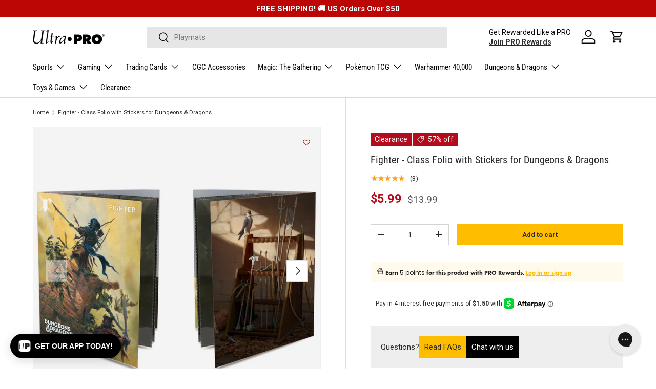

--- FILE ---
content_type: text/html; charset=utf-8
request_url: https://ultrapro.com/products/fighter-class-folio-with-stickers-for-dungeons-dragons
body_size: 94870
content:
<!doctype html>
<html class="no-js" lang="en" dir="ltr">
  <head><meta charset="utf-8">
<meta name="viewport" content="width=device-width,initial-scale=1">
<title>Fighter - Class Folio with Stickers for Dungeons &amp; Dragons | Ultra PRO International</title><link rel="canonical" href="https://ultrapro.com/products/fighter-class-folio-with-stickers-for-dungeons-dragons"><link rel="icon" href="//ultrapro.com/cdn/shop/files/up-logo-email.jpg?crop=center&height=48&v=1717807630&width=48" type="image/jpg">
  <link rel="apple-touch-icon" href="//ultrapro.com/cdn/shop/files/up-logo-email.jpg?crop=center&height=180&v=1717807630&width=180"><meta name="description" content="Organize and store your notes, character sheets, and spell cards in Ultra PRO’s Fighter - Class Folio with Stickers for Dungeons &amp; Dragons for Dungeons &amp; Dragons! Each folio features a vibrant full-art cover and internal pockets and includes 10 single-pocket pages for character sheets and notes and two 9-pocket pages for standard size spell cards. Character Folios now include a sticker sheet to help keep your adventures organized! Classes available: Artificer, Barbarian, Bard, Cleric, Druid, Fighter, Monk, Paladin, Ranger, Rogue, Sorcerer, Warlock, and Wizard. Stickers included on sticker sheet: 1 D&amp;D Logo Sticker 13 Large Class Stickers 26 Small Class Stickers 12 Spell Card Reminder Stickers 8 Fold Over Tab Stickers 2 Binding Edge Stickers Officially licensed by Dungeons &amp; Dragons Cover features iconic Fighter artwork Includes 10 single-pocket pages for character sheets and notes, and two 9-pocket pages for standard size spell cards Includes inner cover pockets for additional storage and a sticker sheet to help keep your adventures organized Classes available: Artificer, Barbarian, Bard, Cleric, Druid, Fighter, Monk, Paladin, Ranger, Rogue, Sorcerer, Warlock, and Wizard"><meta property="og:site_name" content="Ultra PRO International">
<meta property="og:url" content="https://ultrapro.com/products/fighter-class-folio-with-stickers-for-dungeons-dragons">
<meta property="og:title" content="Fighter - Class Folio with Stickers for Dungeons &amp; Dragons | Ultra PRO International">
<meta property="og:type" content="product">
<meta property="og:description" content="Organize and store your notes, character sheets, and spell cards in Ultra PRO’s Fighter - Class Folio with Stickers for Dungeons &amp; Dragons for Dungeons &amp; Dragons! Each folio features a vibrant full-art cover and internal pockets and includes 10 single-pocket pages for character sheets and notes and two 9-pocket pages for standard size spell cards. Character Folios now include a sticker sheet to help keep your adventures organized! Classes available: Artificer, Barbarian, Bard, Cleric, Druid, Fighter, Monk, Paladin, Ranger, Rogue, Sorcerer, Warlock, and Wizard. Stickers included on sticker sheet: 1 D&amp;D Logo Sticker 13 Large Class Stickers 26 Small Class Stickers 12 Spell Card Reminder Stickers 8 Fold Over Tab Stickers 2 Binding Edge Stickers Officially licensed by Dungeons &amp; Dragons Cover features iconic Fighter artwork Includes 10 single-pocket pages for character sheets and notes, and two 9-pocket pages for standard size spell cards Includes inner cover pockets for additional storage and a sticker sheet to help keep your adventures organized Classes available: Artificer, Barbarian, Bard, Cleric, Druid, Fighter, Monk, Paladin, Ranger, Rogue, Sorcerer, Warlock, and Wizard">

<meta property="og:image" content="http://ultrapro.com/cdn/shop/products/18596_CharacterFolio_DD_FB_Fighter.jpg?crop=center&height=1200&v=1762441765&width=1200">
  <meta property="og:image:secure_url" content="https://ultrapro.com/cdn/shop/products/18596_CharacterFolio_DD_FB_Fighter.jpg?crop=center&height=1200&v=1762441765&width=1200">
  <meta property="og:image:width" content="1200">
  <meta property="og:image:height" content="1200"><meta property="og:price:amount" content="5.99">
  <meta property="og:price:currency" content="USD"><meta name="twitter:site" content="@UltraProIntl"><meta name="twitter:card" content="summary_large_image">
<meta name="twitter:title" content="Fighter - Class Folio with Stickers for Dungeons &amp; Dragons | Ultra PRO International">
<meta name="twitter:description" content="Organize and store your notes, character sheets, and spell cards in Ultra PRO’s Fighter - Class Folio with Stickers for Dungeons &amp; Dragons for Dungeons &amp; Dragons! Each folio features a vibrant full-art cover and internal pockets and includes 10 single-pocket pages for character sheets and notes and two 9-pocket pages for standard size spell cards. Character Folios now include a sticker sheet to help keep your adventures organized! Classes available: Artificer, Barbarian, Bard, Cleric, Druid, Fighter, Monk, Paladin, Ranger, Rogue, Sorcerer, Warlock, and Wizard. Stickers included on sticker sheet: 1 D&amp;D Logo Sticker 13 Large Class Stickers 26 Small Class Stickers 12 Spell Card Reminder Stickers 8 Fold Over Tab Stickers 2 Binding Edge Stickers Officially licensed by Dungeons &amp; Dragons Cover features iconic Fighter artwork Includes 10 single-pocket pages for character sheets and notes, and two 9-pocket pages for standard size spell cards Includes inner cover pockets for additional storage and a sticker sheet to help keep your adventures organized Classes available: Artificer, Barbarian, Bard, Cleric, Druid, Fighter, Monk, Paladin, Ranger, Rogue, Sorcerer, Warlock, and Wizard">
<!-- Bing Tracking -->
    <script>
      (function(w,d,t,r,u)
      {
          var f,n,i;
          w[u]=w[u]||[],f=function()
          {
              var o={ti:"137027693"};
              o.q=w[u],w[u]=new UET(o),w[u].push("pageLoad")
          },
          n=d.createElement(t),n.src=r,n.async=1,n.onload=n.onreadystatechange=function()
          {
              var s=this.readyState;
              s&&s!=="loaded"&&s!=="complete"||(f(),n.onload=n.onreadystatechange=null)
          },
          i=d.getElementsByTagName(t)[0],i.parentNode.insertBefore(n,i)
      })
      (window,document,"script","//bat.bing.com/bat.js","uetq");
    </script>
<!-- End Bing Tracking -->

<!-- Clarity -->
<script type="text/javascript">
      (function(c,l,a,r,i,t,y){
          c[a]=c[a]||function(){(c[a].q=c[a].q||[]).push(arguments)};
          t=l.createElement(r);t.async=1;t.src="https://www.clarity.ms/tag/"+i;
          y=l.getElementsByTagName(r)[0];y.parentNode.insertBefore(t,y);
      })(window, document, "clarity", "script", "f2zxh8skcb");
    </script>
<!-- End Clarity --><script type="text/javascript">
window.dataLayer = window.dataLayer || [];
window.appStart = function(){

window.productPageHandle = function(){
var productName = "Fighter - Class Folio with Stickers for Dungeons & Dragons";
var productId = "18596";
var productPrice = "5.99";
var productBrand = "Ultra PRO";
var productCollection = "Gaming";
var productType = "Folios";
var productLicense = "Dungeons & Dragons";
var productRelease = "";

window.dataLayer.push({
event: 'UP_productDetail',
productName: productName,
productId: productId,
productPrice: productPrice,
productBrand: productBrand,
productCategory: productCollection,
productType: productType,
productLicense: productLicense,
productRelease: productRelease,
});
};

productPageHandle()

}
appStart();
</script><link rel="preload" href="//ultrapro.com/cdn/shop/t/108/assets/main.css?v=88273445937338953381767654076" as="style"><style data-shopify>
@font-face {
  font-family: Roboto;
  font-weight: 400;
  font-style: normal;
  font-display: swap;
  src: url("//ultrapro.com/cdn/fonts/roboto/roboto_n4.2019d890f07b1852f56ce63ba45b2db45d852cba.woff2") format("woff2"),
       url("//ultrapro.com/cdn/fonts/roboto/roboto_n4.238690e0007583582327135619c5f7971652fa9d.woff") format("woff");
}
@font-face {
  font-family: Roboto;
  font-weight: 700;
  font-style: normal;
  font-display: swap;
  src: url("//ultrapro.com/cdn/fonts/roboto/roboto_n7.f38007a10afbbde8976c4056bfe890710d51dec2.woff2") format("woff2"),
       url("//ultrapro.com/cdn/fonts/roboto/roboto_n7.94bfdd3e80c7be00e128703d245c207769d763f9.woff") format("woff");
}
@font-face {
  font-family: Roboto;
  font-weight: 400;
  font-style: italic;
  font-display: swap;
  src: url("//ultrapro.com/cdn/fonts/roboto/roboto_i4.57ce898ccda22ee84f49e6b57ae302250655e2d4.woff2") format("woff2"),
       url("//ultrapro.com/cdn/fonts/roboto/roboto_i4.b21f3bd061cbcb83b824ae8c7671a82587b264bf.woff") format("woff");
}
@font-face {
  font-family: Roboto;
  font-weight: 700;
  font-style: italic;
  font-display: swap;
  src: url("//ultrapro.com/cdn/fonts/roboto/roboto_i7.7ccaf9410746f2c53340607c42c43f90a9005937.woff2") format("woff2"),
       url("//ultrapro.com/cdn/fonts/roboto/roboto_i7.49ec21cdd7148292bffea74c62c0df6e93551516.woff") format("woff");
}
@font-face {
  font-family: "Roboto Condensed";
  font-weight: 400;
  font-style: normal;
  font-display: swap;
  src: url("//ultrapro.com/cdn/fonts/roboto_condensed/robotocondensed_n4.01812de96ca5a5e9d19bef3ca9cc80dd1bf6c8b8.woff2") format("woff2"),
       url("//ultrapro.com/cdn/fonts/roboto_condensed/robotocondensed_n4.3930e6ddba458dc3cb725a82a2668eac3c63c104.woff") format("woff");
}
@font-face {
  font-family: "Roboto Condensed";
  font-weight: 400;
  font-style: normal;
  font-display: swap;
  src: url("//ultrapro.com/cdn/fonts/roboto_condensed/robotocondensed_n4.01812de96ca5a5e9d19bef3ca9cc80dd1bf6c8b8.woff2") format("woff2"),
       url("//ultrapro.com/cdn/fonts/roboto_condensed/robotocondensed_n4.3930e6ddba458dc3cb725a82a2668eac3c63c104.woff") format("woff");
}
@font-face {
        font-family: "FuturaBoldObl";
        src: url("//ultrapro.com/cdn/shop/files/FuturaStdCondensedBoldObl.woff2?v=11037698568871033366") format("woff2");
        font-display: swap;
      }

      :root {
        --bg-color: 255 255 255 / 1.0;
        --bg-color-og: 255 255 255 / 1.0;
        --heading-color: 42 43 42;
        --text-color: 42 43 42;
        --text-color-og: 42 43 42;
        --scrollbar-color: 42 43 42;
        --link-color: 42 43 42;
        --link-color-og: 42 43 42;
        --star-color: 255 159 28;--swatch-border-color-default: 212 213 212;
          --swatch-border-color-active: 149 149 149;
          --swatch-card-size: 24px;
          --swatch-variant-picker-size: 52px;--color-scheme-1-bg: 244 244 244 / 1.0;
        --color-scheme-1-grad: linear-gradient(180deg, rgba(244, 244, 244, 1), rgba(244, 244, 244, 1) 100%);
        --color-scheme-1-heading: 42 43 42;
        --color-scheme-1-text: 42 43 42;
        --color-scheme-1-btn-bg: 255 189 0;
        --color-scheme-1-btn-text: 42 43 42;
        --color-scheme-1-btn-bg-hover: 238 178 6;--color-scheme-2-bg: 42 43 42 / 1.0;
        --color-scheme-2-grad: linear-gradient(225deg, rgba(51, 59, 67, 0.88) 8%, rgba(41, 47, 54, 1) 56%, rgba(20, 20, 20, 1) 92%);
        --color-scheme-2-heading: 255 88 13;
        --color-scheme-2-text: 255 255 255;
        --color-scheme-2-btn-bg: 255 88 13;
        --color-scheme-2-btn-text: 255 255 255;
        --color-scheme-2-btn-bg-hover: 255 124 64;--color-scheme-3-bg: 255 88 13 / 1.0;
        --color-scheme-3-grad: linear-gradient(46deg, rgba(234, 73, 0, 1) 8%, rgba(234, 73, 0, 1) 32%, rgba(255, 88, 13, 0.88) 92%);
        --color-scheme-3-heading: 255 255 255;
        --color-scheme-3-text: 255 255 255;
        --color-scheme-3-btn-bg: 42 43 42;
        --color-scheme-3-btn-text: 255 255 255;
        --color-scheme-3-btn-bg-hover: 82 83 82;

        --drawer-bg-color: 255 255 255 / 1.0;
        --drawer-text-color: 42 43 42;

        --panel-bg-color: 244 244 244 / 1.0;
        --panel-heading-color: 42 43 42;
        --panel-text-color: 42 43 42;

        --in-stock-text-color: 44 126 63;
        --low-stock-text-color: 210 134 26;
        --very-low-stock-text-color: 180 12 28;
        --no-stock-text-color: 119 119 119;
        --no-stock-backordered-text-color: 119 119 119;

        --error-bg-color: 252 237 238;
        --error-text-color: 180 12 28;
        --success-bg-color: 232 246 234;
        --success-text-color: 44 126 63;
        --info-bg-color: 228 237 250;
        --info-text-color: 26 102 210;

        --heading-font-family: "Roboto Condensed", sans-serif;
        --heading-font-style: normal;
        --heading-font-weight: 400;
        --heading-scale-start: 2;

        --navigation-font-family: "Roboto Condensed", sans-serif;
        --navigation-font-style: normal;
        --navigation-font-weight: 400;--heading-text-transform: none;
--subheading-text-transform: none;
        --body-font-family: Roboto, sans-serif;
        --body-font-style: normal;
        --body-font-weight: 400;
        --body-font-size: 15;

        --section-gap: 32;
        --heading-gap: calc(8 * var(--space-unit));--heading-gap: calc(6 * var(--space-unit));--grid-column-gap: 20px;--btn-bg-color: 255 189 0;
        --btn-bg-hover-color: 238 178 6;
        --btn-text-color: 42 43 42;
        --btn-bg-color-og: 255 189 0;
        --btn-text-color-og: 42 43 42;
        --btn-alt-bg-color: 255 189 0;
        --btn-alt-bg-alpha: 1.0;
        --btn-alt-text-color: 42 43 42;
        --btn-border-width: 1px;
        --btn-padding-y: 12px;

        

        --btn-lg-border-radius: 50%;
        --btn-icon-border-radius: 50%;
        --input-with-btn-inner-radius: var(--btn-border-radius);

        --input-bg-color: 255 255 255 / 1.0;
        --input-text-color: 42 43 42;
        --input-border-width: 1px;
        --input-border-radius: 0px;
        --textarea-border-radius: 0px;
        --input-bg-color-diff-3: #f7f7f7;
        --input-bg-color-diff-6: #f0f0f0;

        --modal-border-radius: 16px;
        --modal-overlay-color: 0 0 0;
        --modal-overlay-opacity: 0.4;
        --drawer-border-radius: 16px;
        --overlay-border-radius: 0px;--custom-label-bg-color: 180 12 28;
        --custom-label-text-color: 255 255 255;--sale-label-bg-color: 180 12 28;
        --sale-label-text-color: 255 255 255;--sold-out-label-bg-color: 42 43 42;
        --sold-out-label-text-color: 255 255 255;--new-label-bg-color: 44 126 63;
        --new-label-text-color: 255 255 255;--preorder-label-bg-color: 255 189 0;
        --preorder-label-text-color: 42 43 42;

        --page-width: 1440px;
        --gutter-sm: 20px;
        --gutter-md: 32px;
        --gutter-lg: 64px;

        --payment-terms-bg-color: #ffffff;

        --coll-card-bg-color: #F9F9F9;
        --coll-card-border-color: #f2f2f2;--blend-bg-color: #f4f4f4;

        --reading-width: 48em;
      }

      @media (max-width: 769px) {
        :root {
          --reading-width: 36em;
        }
      }</style>

    <link rel="stylesheet" href="//ultrapro.com/cdn/shop/t/108/assets/main.css?v=88273445937338953381767654076">
    <script src="//ultrapro.com/cdn/shop/t/108/assets/main.js?v=130712507762387238581767654076" defer="defer"></script><link
        rel="preload"
        href="//ultrapro.com/cdn/fonts/roboto/roboto_n4.2019d890f07b1852f56ce63ba45b2db45d852cba.woff2"
        as="font"
        type="font/woff2"
        crossorigin
        fetchpriority="high"
      ><link
        rel="preload"
        href="//ultrapro.com/cdn/fonts/roboto_condensed/robotocondensed_n4.01812de96ca5a5e9d19bef3ca9cc80dd1bf6c8b8.woff2"
        as="font"
        type="font/woff2"
        crossorigin
        fetchpriority="high"
      ><link rel="stylesheet" href="//ultrapro.com/cdn/shop/t/108/assets/swatches.css?v=81402301706360528481767654076" media="print" onload="this.media='all'">
      <noscript><link rel="stylesheet" href="//ultrapro.com/cdn/shop/t/108/assets/swatches.css?v=81402301706360528481767654076"></noscript><script>window.performance && window.performance.mark && window.performance.mark('shopify.content_for_header.start');</script><meta name="google-site-verification" content="Pq28WUHetV2nSqpfy5HXXPhDyJJsuo2S5-ONKCRF1i0">
<meta name="facebook-domain-verification" content="2oyru3a465txt46j2t0qpj2e2k0tv0">
<meta id="shopify-digital-wallet" name="shopify-digital-wallet" content="/25521684558/digital_wallets/dialog">
<meta name="shopify-checkout-api-token" content="23818b33b6d118d98baa191b215fe639">
<meta id="in-context-paypal-metadata" data-shop-id="25521684558" data-venmo-supported="false" data-environment="production" data-locale="en_US" data-paypal-v4="true" data-currency="USD">
<link rel="alternate" type="application/json+oembed" href="https://ultrapro.com/products/fighter-class-folio-with-stickers-for-dungeons-dragons.oembed">
<script async="async" src="/checkouts/internal/preloads.js?locale=en-US"></script>
<link rel="preconnect" href="https://shop.app" crossorigin="anonymous">
<script async="async" src="https://shop.app/checkouts/internal/preloads.js?locale=en-US&shop_id=25521684558" crossorigin="anonymous"></script>
<script id="apple-pay-shop-capabilities" type="application/json">{"shopId":25521684558,"countryCode":"US","currencyCode":"USD","merchantCapabilities":["supports3DS"],"merchantId":"gid:\/\/shopify\/Shop\/25521684558","merchantName":"Ultra PRO International","requiredBillingContactFields":["postalAddress","email","phone"],"requiredShippingContactFields":["postalAddress","email","phone"],"shippingType":"shipping","supportedNetworks":["visa","masterCard","amex","discover","elo","jcb"],"total":{"type":"pending","label":"Ultra PRO International","amount":"1.00"},"shopifyPaymentsEnabled":true,"supportsSubscriptions":true}</script>
<script id="shopify-features" type="application/json">{"accessToken":"23818b33b6d118d98baa191b215fe639","betas":["rich-media-storefront-analytics"],"domain":"ultrapro.com","predictiveSearch":true,"shopId":25521684558,"locale":"en"}</script>
<script>var Shopify = Shopify || {};
Shopify.shop = "ultra-pro-international.myshopify.com";
Shopify.locale = "en";
Shopify.currency = {"active":"USD","rate":"1.0"};
Shopify.country = "US";
Shopify.theme = {"name":"Jan 2026","id":145920557134,"schema_name":"Enterprise","schema_version":"1.4.2","theme_store_id":1657,"role":"main"};
Shopify.theme.handle = "null";
Shopify.theme.style = {"id":null,"handle":null};
Shopify.cdnHost = "ultrapro.com/cdn";
Shopify.routes = Shopify.routes || {};
Shopify.routes.root = "/";</script>
<script type="module">!function(o){(o.Shopify=o.Shopify||{}).modules=!0}(window);</script>
<script>!function(o){function n(){var o=[];function n(){o.push(Array.prototype.slice.apply(arguments))}return n.q=o,n}var t=o.Shopify=o.Shopify||{};t.loadFeatures=n(),t.autoloadFeatures=n()}(window);</script>
<script>
  window.ShopifyPay = window.ShopifyPay || {};
  window.ShopifyPay.apiHost = "shop.app\/pay";
  window.ShopifyPay.redirectState = null;
</script>
<script id="shop-js-analytics" type="application/json">{"pageType":"product"}</script>
<script defer="defer" async type="module" src="//ultrapro.com/cdn/shopifycloud/shop-js/modules/v2/client.init-shop-cart-sync_IZsNAliE.en.esm.js"></script>
<script defer="defer" async type="module" src="//ultrapro.com/cdn/shopifycloud/shop-js/modules/v2/chunk.common_0OUaOowp.esm.js"></script>
<script type="module">
  await import("//ultrapro.com/cdn/shopifycloud/shop-js/modules/v2/client.init-shop-cart-sync_IZsNAliE.en.esm.js");
await import("//ultrapro.com/cdn/shopifycloud/shop-js/modules/v2/chunk.common_0OUaOowp.esm.js");

  window.Shopify.SignInWithShop?.initShopCartSync?.({"fedCMEnabled":true,"windoidEnabled":true});

</script>
<script>
  window.Shopify = window.Shopify || {};
  if (!window.Shopify.featureAssets) window.Shopify.featureAssets = {};
  window.Shopify.featureAssets['shop-js'] = {"shop-cart-sync":["modules/v2/client.shop-cart-sync_DLOhI_0X.en.esm.js","modules/v2/chunk.common_0OUaOowp.esm.js"],"init-fed-cm":["modules/v2/client.init-fed-cm_C6YtU0w6.en.esm.js","modules/v2/chunk.common_0OUaOowp.esm.js"],"shop-button":["modules/v2/client.shop-button_BCMx7GTG.en.esm.js","modules/v2/chunk.common_0OUaOowp.esm.js"],"shop-cash-offers":["modules/v2/client.shop-cash-offers_BT26qb5j.en.esm.js","modules/v2/chunk.common_0OUaOowp.esm.js","modules/v2/chunk.modal_CGo_dVj3.esm.js"],"init-windoid":["modules/v2/client.init-windoid_B9PkRMql.en.esm.js","modules/v2/chunk.common_0OUaOowp.esm.js"],"init-shop-email-lookup-coordinator":["modules/v2/client.init-shop-email-lookup-coordinator_DZkqjsbU.en.esm.js","modules/v2/chunk.common_0OUaOowp.esm.js"],"shop-toast-manager":["modules/v2/client.shop-toast-manager_Di2EnuM7.en.esm.js","modules/v2/chunk.common_0OUaOowp.esm.js"],"shop-login-button":["modules/v2/client.shop-login-button_BtqW_SIO.en.esm.js","modules/v2/chunk.common_0OUaOowp.esm.js","modules/v2/chunk.modal_CGo_dVj3.esm.js"],"avatar":["modules/v2/client.avatar_BTnouDA3.en.esm.js"],"pay-button":["modules/v2/client.pay-button_CWa-C9R1.en.esm.js","modules/v2/chunk.common_0OUaOowp.esm.js"],"init-shop-cart-sync":["modules/v2/client.init-shop-cart-sync_IZsNAliE.en.esm.js","modules/v2/chunk.common_0OUaOowp.esm.js"],"init-customer-accounts":["modules/v2/client.init-customer-accounts_DenGwJTU.en.esm.js","modules/v2/client.shop-login-button_BtqW_SIO.en.esm.js","modules/v2/chunk.common_0OUaOowp.esm.js","modules/v2/chunk.modal_CGo_dVj3.esm.js"],"init-shop-for-new-customer-accounts":["modules/v2/client.init-shop-for-new-customer-accounts_JdHXxpS9.en.esm.js","modules/v2/client.shop-login-button_BtqW_SIO.en.esm.js","modules/v2/chunk.common_0OUaOowp.esm.js","modules/v2/chunk.modal_CGo_dVj3.esm.js"],"init-customer-accounts-sign-up":["modules/v2/client.init-customer-accounts-sign-up_D6__K_p8.en.esm.js","modules/v2/client.shop-login-button_BtqW_SIO.en.esm.js","modules/v2/chunk.common_0OUaOowp.esm.js","modules/v2/chunk.modal_CGo_dVj3.esm.js"],"checkout-modal":["modules/v2/client.checkout-modal_C_ZQDY6s.en.esm.js","modules/v2/chunk.common_0OUaOowp.esm.js","modules/v2/chunk.modal_CGo_dVj3.esm.js"],"shop-follow-button":["modules/v2/client.shop-follow-button_XetIsj8l.en.esm.js","modules/v2/chunk.common_0OUaOowp.esm.js","modules/v2/chunk.modal_CGo_dVj3.esm.js"],"lead-capture":["modules/v2/client.lead-capture_DvA72MRN.en.esm.js","modules/v2/chunk.common_0OUaOowp.esm.js","modules/v2/chunk.modal_CGo_dVj3.esm.js"],"shop-login":["modules/v2/client.shop-login_ClXNxyh6.en.esm.js","modules/v2/chunk.common_0OUaOowp.esm.js","modules/v2/chunk.modal_CGo_dVj3.esm.js"],"payment-terms":["modules/v2/client.payment-terms_CNlwjfZz.en.esm.js","modules/v2/chunk.common_0OUaOowp.esm.js","modules/v2/chunk.modal_CGo_dVj3.esm.js"]};
</script>
<script>(function() {
  var isLoaded = false;
  function asyncLoad() {
    if (isLoaded) return;
    isLoaded = true;
    var urls = ["https:\/\/www.partytopics.com\/shopify_apps\/scripts\/shopify.js?shop=ultra-pro-international.myshopify.com","https:\/\/wishlisthero-assets.revampco.com\/store-front\/bundle2.js?shop=ultra-pro-international.myshopify.com","https:\/\/cdn1.stamped.io\/files\/widget.min.js?shop=ultra-pro-international.myshopify.com","https:\/\/schemaplusfiles.s3.amazonaws.com\/loader.min.js?shop=ultra-pro-international.myshopify.com","https:\/\/config.gorgias.chat\/bundle-loader\/01HJ1Q6MS90224Y5SZEBE33YGD?source=shopify1click\u0026shop=ultra-pro-international.myshopify.com","https:\/\/connect.nosto.com\/include\/script\/shopify-25521684558.js?shop=ultra-pro-international.myshopify.com","https:\/\/assets1.adroll.com\/shopify\/latest\/j\/shopify_rolling_bootstrap_v2.js?adroll_adv_id=NNISJJLVIJAIDNR54YR2YJ\u0026adroll_pix_id=GGUSAYN53NC7NEYEGY7X36\u0026shop=ultra-pro-international.myshopify.com","https:\/\/cdn.tapcart.com\/webbridge-sdk\/webbridge.umd.js?shop=ultra-pro-international.myshopify.com","https:\/\/cdn.9gtb.com\/loader.js?g_cvt_id=1d1096c8-50e6-4af0-9fbd-6fdd74eb1d7e\u0026shop=ultra-pro-international.myshopify.com"];
    for (var i = 0; i < urls.length; i++) {
      var s = document.createElement('script');
      s.type = 'text/javascript';
      s.async = true;
      s.src = urls[i];
      var x = document.getElementsByTagName('script')[0];
      x.parentNode.insertBefore(s, x);
    }
  };
  if(window.attachEvent) {
    window.attachEvent('onload', asyncLoad);
  } else {
    window.addEventListener('load', asyncLoad, false);
  }
})();</script>
<script id="__st">var __st={"a":25521684558,"offset":-28800,"reqid":"a7d53d8e-fbed-42a1-8bf6-ce9f130eaef3-1768379163","pageurl":"ultrapro.com\/products\/fighter-class-folio-with-stickers-for-dungeons-dragons","u":"efaf43a62ba4","p":"product","rtyp":"product","rid":6572818858062};</script>
<script>window.ShopifyPaypalV4VisibilityTracking = true;</script>
<script id="captcha-bootstrap">!function(){'use strict';const t='contact',e='account',n='new_comment',o=[[t,t],['blogs',n],['comments',n],[t,'customer']],c=[[e,'customer_login'],[e,'guest_login'],[e,'recover_customer_password'],[e,'create_customer']],r=t=>t.map((([t,e])=>`form[action*='/${t}']:not([data-nocaptcha='true']) input[name='form_type'][value='${e}']`)).join(','),a=t=>()=>t?[...document.querySelectorAll(t)].map((t=>t.form)):[];function s(){const t=[...o],e=r(t);return a(e)}const i='password',u='form_key',d=['recaptcha-v3-token','g-recaptcha-response','h-captcha-response',i],f=()=>{try{return window.sessionStorage}catch{return}},m='__shopify_v',_=t=>t.elements[u];function p(t,e,n=!1){try{const o=window.sessionStorage,c=JSON.parse(o.getItem(e)),{data:r}=function(t){const{data:e,action:n}=t;return t[m]||n?{data:e,action:n}:{data:t,action:n}}(c);for(const[e,n]of Object.entries(r))t.elements[e]&&(t.elements[e].value=n);n&&o.removeItem(e)}catch(o){console.error('form repopulation failed',{error:o})}}const l='form_type',E='cptcha';function T(t){t.dataset[E]=!0}const w=window,h=w.document,L='Shopify',v='ce_forms',y='captcha';let A=!1;((t,e)=>{const n=(g='f06e6c50-85a8-45c8-87d0-21a2b65856fe',I='https://cdn.shopify.com/shopifycloud/storefront-forms-hcaptcha/ce_storefront_forms_captcha_hcaptcha.v1.5.2.iife.js',D={infoText:'Protected by hCaptcha',privacyText:'Privacy',termsText:'Terms'},(t,e,n)=>{const o=w[L][v],c=o.bindForm;if(c)return c(t,g,e,D).then(n);var r;o.q.push([[t,g,e,D],n]),r=I,A||(h.body.append(Object.assign(h.createElement('script'),{id:'captcha-provider',async:!0,src:r})),A=!0)});var g,I,D;w[L]=w[L]||{},w[L][v]=w[L][v]||{},w[L][v].q=[],w[L][y]=w[L][y]||{},w[L][y].protect=function(t,e){n(t,void 0,e),T(t)},Object.freeze(w[L][y]),function(t,e,n,w,h,L){const[v,y,A,g]=function(t,e,n){const i=e?o:[],u=t?c:[],d=[...i,...u],f=r(d),m=r(i),_=r(d.filter((([t,e])=>n.includes(e))));return[a(f),a(m),a(_),s()]}(w,h,L),I=t=>{const e=t.target;return e instanceof HTMLFormElement?e:e&&e.form},D=t=>v().includes(t);t.addEventListener('submit',(t=>{const e=I(t);if(!e)return;const n=D(e)&&!e.dataset.hcaptchaBound&&!e.dataset.recaptchaBound,o=_(e),c=g().includes(e)&&(!o||!o.value);(n||c)&&t.preventDefault(),c&&!n&&(function(t){try{if(!f())return;!function(t){const e=f();if(!e)return;const n=_(t);if(!n)return;const o=n.value;o&&e.removeItem(o)}(t);const e=Array.from(Array(32),(()=>Math.random().toString(36)[2])).join('');!function(t,e){_(t)||t.append(Object.assign(document.createElement('input'),{type:'hidden',name:u})),t.elements[u].value=e}(t,e),function(t,e){const n=f();if(!n)return;const o=[...t.querySelectorAll(`input[type='${i}']`)].map((({name:t})=>t)),c=[...d,...o],r={};for(const[a,s]of new FormData(t).entries())c.includes(a)||(r[a]=s);n.setItem(e,JSON.stringify({[m]:1,action:t.action,data:r}))}(t,e)}catch(e){console.error('failed to persist form',e)}}(e),e.submit())}));const S=(t,e)=>{t&&!t.dataset[E]&&(n(t,e.some((e=>e===t))),T(t))};for(const o of['focusin','change'])t.addEventListener(o,(t=>{const e=I(t);D(e)&&S(e,y())}));const B=e.get('form_key'),M=e.get(l),P=B&&M;t.addEventListener('DOMContentLoaded',(()=>{const t=y();if(P)for(const e of t)e.elements[l].value===M&&p(e,B);[...new Set([...A(),...v().filter((t=>'true'===t.dataset.shopifyCaptcha))])].forEach((e=>S(e,t)))}))}(h,new URLSearchParams(w.location.search),n,t,e,['guest_login'])})(!0,!0)}();</script>
<script integrity="sha256-4kQ18oKyAcykRKYeNunJcIwy7WH5gtpwJnB7kiuLZ1E=" data-source-attribution="shopify.loadfeatures" defer="defer" src="//ultrapro.com/cdn/shopifycloud/storefront/assets/storefront/load_feature-a0a9edcb.js" crossorigin="anonymous"></script>
<script crossorigin="anonymous" defer="defer" src="//ultrapro.com/cdn/shopifycloud/storefront/assets/shopify_pay/storefront-65b4c6d7.js?v=20250812"></script>
<script data-source-attribution="shopify.dynamic_checkout.dynamic.init">var Shopify=Shopify||{};Shopify.PaymentButton=Shopify.PaymentButton||{isStorefrontPortableWallets:!0,init:function(){window.Shopify.PaymentButton.init=function(){};var t=document.createElement("script");t.src="https://ultrapro.com/cdn/shopifycloud/portable-wallets/latest/portable-wallets.en.js",t.type="module",document.head.appendChild(t)}};
</script>
<script data-source-attribution="shopify.dynamic_checkout.buyer_consent">
  function portableWalletsHideBuyerConsent(e){var t=document.getElementById("shopify-buyer-consent"),n=document.getElementById("shopify-subscription-policy-button");t&&n&&(t.classList.add("hidden"),t.setAttribute("aria-hidden","true"),n.removeEventListener("click",e))}function portableWalletsShowBuyerConsent(e){var t=document.getElementById("shopify-buyer-consent"),n=document.getElementById("shopify-subscription-policy-button");t&&n&&(t.classList.remove("hidden"),t.removeAttribute("aria-hidden"),n.addEventListener("click",e))}window.Shopify?.PaymentButton&&(window.Shopify.PaymentButton.hideBuyerConsent=portableWalletsHideBuyerConsent,window.Shopify.PaymentButton.showBuyerConsent=portableWalletsShowBuyerConsent);
</script>
<script data-source-attribution="shopify.dynamic_checkout.cart.bootstrap">document.addEventListener("DOMContentLoaded",(function(){function t(){return document.querySelector("shopify-accelerated-checkout-cart, shopify-accelerated-checkout")}if(t())Shopify.PaymentButton.init();else{new MutationObserver((function(e,n){t()&&(Shopify.PaymentButton.init(),n.disconnect())})).observe(document.body,{childList:!0,subtree:!0})}}));
</script>
<link id="shopify-accelerated-checkout-styles" rel="stylesheet" media="screen" href="https://ultrapro.com/cdn/shopifycloud/portable-wallets/latest/accelerated-checkout-backwards-compat.css" crossorigin="anonymous">
<style id="shopify-accelerated-checkout-cart">
        #shopify-buyer-consent {
  margin-top: 1em;
  display: inline-block;
  width: 100%;
}

#shopify-buyer-consent.hidden {
  display: none;
}

#shopify-subscription-policy-button {
  background: none;
  border: none;
  padding: 0;
  text-decoration: underline;
  font-size: inherit;
  cursor: pointer;
}

#shopify-subscription-policy-button::before {
  box-shadow: none;
}

      </style>
<script id="sections-script" data-sections="header,footer" defer="defer" src="//ultrapro.com/cdn/shop/t/108/compiled_assets/scripts.js?31621"></script>
<script>window.performance && window.performance.mark && window.performance.mark('shopify.content_for_header.end');</script>


    <script>
      document.documentElement.className = document.documentElement.className.replace('no-js', 'js');
    </script><!-- CC Custom Head Start --><script src="https://js.squarecdn.com/square-marketplace.js" async=""></script><!-- CC Custom Head End --><!--Gem_Page_Header_Script-->

<link rel="preconnect" href="https://ucarecdn.com">
<link rel="dns-prefetch" href="https://ucarecdn.com">

<link rel="preconnect" href="https://assets.gemcommerce.com">
<link rel="dns-prefetch" href="https://assets.gemcommerce.com">

<link rel="preconnect" href="https://maxcdn.bootstrapcdn.com">
<link rel="dns-prefetch" href="https://maxcdn.bootstrapcdn.com">

<link rel="preconnect" href="https://fonts.gstatic.com">
<link rel="dns-prefetch" href="https://fonts.gstatic.com">

<link rel="preconnect" href="https://fonts.googleapis.com">
<link rel="dns-prefetch" href="https://fonts.googleapis.com">

    


<!--End_Gem_Page_Header_Script-->
<!-- BEGIN app block: shopify://apps/gorgias-live-chat-helpdesk/blocks/gorgias/a66db725-7b96-4e3f-916e-6c8e6f87aaaa -->
<script defer data-gorgias-loader-chat src="https://config.gorgias.chat/bundle-loader/shopify/ultra-pro-international.myshopify.com"></script>


<script defer data-gorgias-loader-convert  src="https://cdn.9gtb.com/loader.js"></script>


<script defer data-gorgias-loader-mailto-replace  src="https://config.gorgias.help/api/contact-forms/replace-mailto-script.js?shopName=ultra-pro-international"></script>


<!-- END app block --><!-- BEGIN app block: shopify://apps/social-login/blocks/automatic_login/8de41085-9237-4829-86d0-25e862482fec -->




    
    
        

            

            <!-- BEGIN app snippet: init --><script>var SOCIAL_LOGIN_CUSTOMER_LOGGED_IN = false;window.InitSocialLogin=function() {new SocialLoginNamespace({"id": 21220, "ssl_host": "https://oneclicksociallogin.devcloudsoftware.com", "proxy_subpath": "oneclick", "render_appblock": true,"cache_key": "09_12_2025_19_35_27","theme_install": true,"has_special_css": false,"disable_multiple_forms": false,"exclude_from_auto_install_selector": "","append_inside_form": true,"automatic_install_position": "below","include_jquery": true,"iframe_html": `<iframe
id="one-click-social-login-buttons<<iframe_container_id>>" class="one-click-social-login-buttons"
frameBorder='0'
style='   margin-top: 10px;   width: 100%; overflow: hidden;'
data-default_style='margin-top: 10px; overflow: hidden; width: 100%;'
allowtransparency='yes' src='https://oneclicksociallogin.devcloudsoftware.com/api/socialbuttons/?cache_key=09_12_2025_19_35_27&shop=ultra-pro-international.myshopify.com&popup_type=&current_url=<<current_url>>&iframe_id=<<iframe_id>>&button_font_color=<<button_font_color>>&terms_font_color=<<terms_font_color>>&background_color=<<background_color>>&lang=<<current_lang>>&channel=<<channel>>'
 title="Social Login Buttons">
</iframe>`,"share_bar_template": ``,"login_popup_template": ``,"register_popup_template": ``,"google_onetap_iframe": ``,"redirect_to_previous_page": false,"redirect_to_current_page": false,"redirect_to_custom_page": false,"redirect_to_custom_page_url": "","popup_login_enabled": false,"customer": false,"popup_dont_allow_closing": false,"show_popup_delay": 0,"google_one_tap_enabled": false,"social_login_popup_dont_connect_events": false,"show_popup_on_arrive": false,"show_popup_only_once": false,"automatic_install": true,"search_form_in_all_pages": true,"share_bar_enabled": false,"redirect_to_enter_password_if_error": true,"share_bar_all_pages": true,"share_bar_products_enabled": true,"share_bar_collections_enabled": true,"find_errors_using_internal_var": true,"myshopify_domain": "ultra-pro-international.myshopify.com","domain":  "ultrapro.com","disable_google_one_tap_mobile": false,"popup_dont_show_in_mobile": false,"debug": false,"appblock_width": "100","search_form_url_regex": false,"code_integration": false,"logged_in_request": false,"popup_login_selector": false,"popup_register_selector": false,"lang": "en","hide_button_text_on_mobile":false,"init_on_page_load": false,"load_in_all_pages":true, "wait_for_element": null, "wait_for_visible_element": null, "wait_for_not_visible_element": null, "buttons_no_iframe": false, "privacy_policy_type": "displayed_below", "privacy_policy_url": "http://oneclicksociallogin.devcloudsoftware.com/privacy/policy/","privacy_policy_text": "","customer_accepts_marketing_selector": false,"customer_accepts_marketing_selector_position": "below","should_confirm_privacy_policy": false,"type_theme": "buttons","customer_accepts_marketing_selector_text": "Subscribe to the Newsletter","facebook_enabled": true,"google_enabled": true,"apple_enabled": false,"amazon_enabled": false,"linkedin_enabled": false,"twitter_enabled": false,"instagram_enabled": false,"meetup_enabled": false,"spotify_enabled": false,"hotmail_enabled": false,"yahoo_enabled": false,"pinterest_enabled": false,"steam_enabled": false,"buttons_type": "common","buttons_text_align": "left","use_new_twitter_logo": false,"buttons_no_iframe":false,"use_google_official_button": true,"popup_link_replace_onclick": false,"render_google_button_text": "Google Login","render_google_button_register_text": "Google Signup","render_apple_button_text": "","render_apple_button_register_text": "","render_amazon_button_text": "","render_amazon_button_register_text": "","render_facebook_button_text": "Facebook Login","render_facebook_button_register_text": "Facebook Signup","render_linkedin_button_text": "","render_linkedin_button_register_text": "","render_twitter_button_text": "","render_twitter_button_register_text": "","render_instagram_button_text": "","render_instagram_button_register_text": "","render_meetup_button_text": "","render_meetup_button_register_text": "","render_hotmail_button_text": "","render_hotmail_button_register_text": "","render_yahoo_button_text": "","render_yahoo_button_register_text": "","render_pinterest_button_text": "","render_pinterest_button_register_text": "","render_steam_button_text": "","render_steam_button_register_text": "","render_spotify_button_text": "","render_spotify_button_register_text": "","number_of_columns": 2,"columns_width": 50,"enable_box": true,"extra_login_params": null, "custom_js":function(socialLogin){} }).socialLogin.init();};if (typeof window.loadedSocialLoginLibrary == 'undefined') {window.loadedSocialLoginLibrary = true;var script = document.createElement('script');script.setAttribute("src", "https://cdn.shopify.com/extensions/019b9def-302f-7826-a1f9-1dfcb2263bd0/social-login-117/assets/social_login.min.js");script.setAttribute("id", "social-login-script"); };script.onload = function() { window.InitSocialLogin();}; script.onerror = function () {  }; document.head.appendChild(script);</script>
<style></style><!-- END app snippet -->

        
    
    




<!-- END app block --><!-- BEGIN app block: shopify://apps/tapcart-mobile-app/blocks/ck_loader/604cad6b-3841-4da3-b864-b96622b4adb8 --><script id="tc-ck-loader">
  (function () {
    if (!window?.Shopify?.shop?.length) return;
    
    const shopStore = window.Shopify.shop;
    const environment = 'production'; // local, staging, production;

    const srcUrls = {
      local: 'http://localhost:3005/dist/tc-plugins.es.js', // local dev server URL defined in vite.config.js
      staging: 'https://unpkg.com/tapcart-capture-kit@staging/dist/tc-plugins.es.js',
      production: 'https://unpkg.com/tapcart-capture-kit@production/dist/tc-plugins.es.js',
    };
    const srcUrl = srcUrls[environment] || srcUrls.production;

    window['tapcartParams'] = { shopStore, environment };

    // Create a new script element with type module
    const moduleScript = document.createElement('script');
    moduleScript.type = 'module';
    moduleScript.src = srcUrl;
    document.head.appendChild(moduleScript);

    moduleScript.onerror = function () {
      console.error('Capture kit failed to load.');
    };
  })();
</script>

<!-- END app block --><!-- BEGIN app block: shopify://apps/adroll-advertising-marketing/blocks/adroll-pixel/c60853ed-1adb-4359-83ae-4ed43ed0b559 -->
  <!-- AdRoll Customer: not found -->



  
  
  <!-- AdRoll Advertisable: NNISJJLVIJAIDNR54YR2YJ -->
  <!-- AdRoll Pixel: GGUSAYN53NC7NEYEGY7X36 -->
  <script async src="https://assets1.adroll.com/shopify/latest/j/shopify_rolling_bootstrap_v2.js?adroll_adv_id=NNISJJLVIJAIDNR54YR2YJ&adroll_pix_id=GGUSAYN53NC7NEYEGY7X36"></script>



<!-- END app block --><!-- BEGIN app block: shopify://apps/gsc-countdown-timer/blocks/countdown-bar/58dc5b1b-43d2-4209-b1f3-52aff31643ed --><style>
  .gta-block__error {
    display: flex;
    flex-flow: column nowrap;
    gap: 12px;
    padding: 32px;
    border-radius: 12px;
    margin: 12px 0;
    background-color: #fff1e3;
    color: #412d00;
  }

  .gta-block__error-title {
    font-size: 18px;
    font-weight: 600;
    line-height: 28px;
  }

  .gta-block__error-body {
    font-size: 14px;
    line-height: 24px;
  }
</style>

<script>
  (function () {
    try {
      window.GSC_COUNTDOWN_META = {
        product_collections: [{"id":287801245774,"handle":"20-off-with-code-upsave20","title":"20% OFF with Code UPSAVE20","updated_at":"2026-01-13T22:46:38-08:00","body_html":"","published_at":"2024-12-18T17:24:20-08:00","sort_order":"best-selling","template_suffix":"","disjunctive":false,"rules":[{"column":"tag","relation":"equals","condition":"UPSAVE20"},{"column":"product_metafield_definition","relation":"equals","condition":"true"}],"published_scope":"global"},{"id":263619182670,"handle":"after-christmas-sale","title":"After Christmas Sale","updated_at":"2026-01-13T22:39:46-08:00","body_html":"\u003cp\u003e\u003cbr\u003e\u003c\/p\u003e","published_at":"2021-12-24T22:39:52-08:00","sort_order":"manual","template_suffix":"","disjunctive":false,"rules":[{"column":"is_price_reduced","relation":"is_set","condition":""},{"column":"title","relation":"not_contains","condition":"Retail"},{"column":"variant_inventory","relation":"greater_than","condition":"0"}],"published_scope":"web"},{"id":262196035662,"handle":"all","title":"All","updated_at":"2026-01-13T23:50:02-08:00","body_html":"","published_at":"2021-09-02T10:57:20-07:00","sort_order":"manual","template_suffix":"","disjunctive":false,"rules":[{"column":"title","relation":"not_contains","condition":"secret lair"},{"column":"variant_inventory","relation":"greater_than","condition":"0"}],"published_scope":"web"},{"id":274185748558,"handle":"become-a-dungeon-master","title":"Become a Dungeon Master","updated_at":"2026-01-13T22:41:19-08:00","body_html":"\u003cp\u003e\u003cspan style=\"color: #ff2a00;\"\u003e\u003cstrong\u003e20% OFF Select D\u0026amp;D Items valid 1\/16-1\/18 only.\u003c\/strong\u003e\u003c\/span\u003e\u003c\/p\u003e\n\u003cp\u003e\u003cspan\u003eMake your New Year's resolution a reality by stepping into the realm of Dungeon Masterhood! Unleash your creativity, command epic adventures, and bring your tabletop dreams to life with our curated collection of Dungeons \u0026amp; Dragons products. \u003c\/span\u003e\u003c\/p\u003e","published_at":"2024-01-15T17:10:43-08:00","sort_order":"manual","template_suffix":"","disjunctive":false,"rules":[{"column":"tag","relation":"equals","condition":"DD20"},{"column":"variant_inventory","relation":"greater_than","condition":"0"}],"published_scope":"global"},{"id":167015284814,"handle":"gaming-accessories-binders-portfolios-pages","title":"Binders, Portfolios \u0026 Pages","updated_at":"2026-01-13T22:40:58-08:00","body_html":"Store and display your cards in safety with Ultra PRO's plethora of archival-safe Albums, Portfolios, Collector's Pages, and PRO-Binders. Perfect for Pokemon, Magic, Dragon Ball Super, or even sports cards, all of our accessories are guaranteed to ensure your valuables remain protected.","published_at":"2020-08-08T17:03:14-07:00","sort_order":"manual","template_suffix":"","disjunctive":true,"rules":[{"column":"tag","relation":"equals","condition":"Type_Portfolio"},{"column":"tag","relation":"equals","condition":"Type_4-Pocket Portfolio"},{"column":"tag","relation":"equals","condition":"Type_9-Pocket Portfolio"},{"column":"tag","relation":"equals","condition":"Type_Folio"},{"column":"tag","relation":"equals","condition":"Type_Binder"},{"column":"tag","relation":"equals","condition":"Type_PRO-Binder"},{"column":"tag","relation":"equals","condition":"Type_Collector's Pages"},{"column":"tag","relation":"equals","condition":"Type_Gaming Album"}],"published_scope":"global"},{"id":285246619726,"handle":"buy-5-get-20-off-gaming","title":"Buy 5 Get 20% OFF - Gaming","updated_at":"2026-01-13T22:39:48-08:00","body_html":"","published_at":"2024-10-13T19:22:17-07:00","sort_order":"manual","template_suffix":"","disjunctive":false,"rules":[{"column":"tag","relation":"equals","condition":"buy5get20"},{"column":"tag","relation":"equals","condition":"Category_Gaming"},{"column":"variant_inventory","relation":"greater_than","condition":"0"}],"published_scope":"global"},{"id":261020909646,"handle":"clearance","title":"Clearance","updated_at":"2026-01-13T22:46:36-08:00","body_html":"","published_at":"2021-04-28T12:17:17-07:00","sort_order":"manual","template_suffix":"clearance-sale","disjunctive":false,"rules":[{"column":"tag","relation":"equals","condition":"clearance"},{"column":"product_metafield_definition","relation":"equals","condition":"true"}],"published_scope":"global"},{"id":272249454670,"handle":"clearance-sale","title":"Clearance Sale","updated_at":"2026-01-13T22:41:17-08:00","body_html":"","published_at":"2023-11-12T22:13:54-08:00","sort_order":"manual","template_suffix":"","disjunctive":true,"rules":[{"column":"tag","relation":"equals","condition":"CS20"},{"column":"tag","relation":"equals","condition":"CS35"},{"column":"tag","relation":"equals","condition":"CS50"},{"column":"tag","relation":"equals","condition":"CS55"},{"column":"tag","relation":"equals","condition":"CS60"},{"column":"tag","relation":"equals","condition":"CS40"},{"column":"tag","relation":"equals","condition":"CS45"},{"column":"tag","relation":"equals","condition":"CS25"},{"column":"tag","relation":"equals","condition":"CS30"}],"published_scope":"web"},{"id":137807593550,"handle":"gaming-accessories-dungeons-and-dragons","title":"Dungeons \u0026 Dragons","updated_at":"2026-01-13T22:39:46-08:00","body_html":"Ultra PRO has the best selection of officially licensed Dungeons \u0026amp; Dragons accessories such as dice, character folios, figurines and a plethora of ways to store the loot you've earned on your valiant quests!","published_at":"2019-07-29T12:27:42-07:00","sort_order":"manual","template_suffix":"","disjunctive":false,"rules":[{"column":"tag","relation":"equals","condition":"License_Dungeons \u0026 Dragons"},{"column":"variant_inventory","relation":"greater_than","condition":"0"}],"published_scope":"global"},{"id":260878401614,"handle":"dungeons-dragons-class-character-folios","title":"Dungeons \u0026 Dragons Character \u0026 Class Folios","updated_at":"2026-01-12T17:43:30-08:00","body_html":"\u003cp data-mce-fragment=\"1\"\u003e\u003cspan data-mce-fragment=\"1\"\u003eOrganize and store your notes, character sheets, and spell cards in Ultra PRO’s Character Folios for Dungeons \u0026amp; Dragons! Each folio features a vibrant full-art cover and internal pockets, and includes 10 single-pocket pages for character sheets and notes, and two 9-pocket pages for standard size spell cards. Character Folios now include a sticker sheet to help keep your adventures organized! Classes available: Artificer, Barbarian, Bard, Cleric, Druid, Fighter, Monk, Paladin, Ranger, Rogue, Sorcerer, Warlock, and Wizard.\u003c\/span\u003e\u003c\/p\u003e","published_at":"2021-08-11T14:22:32-07:00","sort_order":"manual","template_suffix":"","disjunctive":false,"rules":[{"column":"tag","relation":"equals","condition":"License_Dungeons \u0026 Dragons"},{"column":"tag","relation":"equals","condition":"Type_Folio"},{"column":"title","relation":"contains","condition":"Class"}],"published_scope":"global"},{"id":283694530638,"handle":"dungeons-dragons-flash-sale","title":"Dungeons \u0026 Dragons Flash Sale","updated_at":"2026-01-13T22:41:20-08:00","body_html":"","published_at":"2024-09-05T17:04:06-07:00","sort_order":"manual","template_suffix":"","disjunctive":false,"rules":[{"column":"tag","relation":"equals","condition":"ddbogo"},{"column":"variant_inventory","relation":"greater_than","condition":"0"}],"published_scope":"global"},{"id":270461730894,"handle":"dungeons-dragons-folios","title":"Dungeons \u0026 Dragons Folios","updated_at":"2026-01-13T22:41:13-08:00","body_html":"\u003cp\u003e\u003cspan\u003eDiscover Ultra PRO's Dungeons \u0026amp; Dragons Folios collection, designed to provide players with a stylish and practical solution for organizing their game essentials. Each folio in this collection offers durability and functionality, featuring compartments and pockets to store character sheets, spell cards, and other gaming accessories. Elevate your Dungeons \u0026amp; Dragons experience with Ultra PRO's premium-quality folios, ensuring your game materials are protected and easily accessible during your adventures.\u003c\/span\u003e\u003c\/p\u003e","published_at":"2023-03-27T11:47:06-07:00","sort_order":"manual","template_suffix":"","disjunctive":false,"rules":[{"column":"tag","relation":"equals","condition":"Type_Folio"},{"column":"tag","relation":"equals","condition":"License_Dungeons \u0026 Dragons"}],"published_scope":"global","image":{"created_at":"2023-03-27T11:54:44-07:00","alt":"Dungeons \u0026 Dragons Folios | Ultra PRO International","width":1200,"height":600,"src":"\/\/ultrapro.com\/cdn\/shop\/collections\/Class-Folios-Banner.jpg?v=1679943285"}},{"id":278137929806,"handle":"earth-day-sale","title":"Earth Day Sale","updated_at":"2026-01-13T14:43:38-08:00","body_html":"","published_at":"2024-04-18T21:45:16-07:00","sort_order":"manual","template_suffix":"","disjunctive":false,"rules":[{"column":"tag","relation":"equals","condition":"earthday"},{"column":"variant_inventory","relation":"greater_than","condition":"0"}],"published_scope":"global"},{"id":287933890638,"handle":"end-of-year-sale","title":"End of Year Sale","updated_at":"2026-01-13T22:41:23-08:00","body_html":"\u003cp\u003eBOGO 50% OFF Toploaders, ONE-TOUCH® and Pages + 20% OFF with code UPSAVE20 valid on products as marked until 1\/1\/25. Can be used together. BOGO discount shown in cart when 2 or more qualifying items added. 20% OFF shown in checkout when code UPSAVE20 added.\u003c\/p\u003e","published_at":"2024-12-23T08:47:10-08:00","sort_order":"manual","template_suffix":"bfcm","disjunctive":true,"rules":[{"column":"tag","relation":"equals","condition":"UPSAVE20"},{"column":"tag","relation":"equals","condition":"EOY50"}],"published_scope":"global"},{"id":278890905678,"handle":"fathers-day-gaming-gifts-under-10","title":"Father's Day Gaming Gifts Under $10","updated_at":"2026-01-13T22:39:47-08:00","body_html":"","published_at":"2024-05-06T18:11:36-07:00","sort_order":"manual","template_suffix":"","disjunctive":false,"rules":[{"column":"tag","relation":"equals","condition":"Category_Gaming"},{"column":"variant_price","relation":"less_than","condition":"10"},{"column":"variant_inventory","relation":"greater_than","condition":"0"}],"published_scope":"global"},{"id":278891954254,"handle":"fathers-day-gifts-for-dungeons-dragons-players","title":"Father's Day Gifts for Dungeons \u0026 Dragons Players","updated_at":"2026-01-13T22:39:48-08:00","body_html":"","published_at":"2024-05-06T18:41:14-07:00","sort_order":"best-selling","template_suffix":"","disjunctive":false,"rules":[{"column":"tag","relation":"equals","condition":"License_Dungeons \u0026 Dragons"},{"column":"variant_inventory","relation":"greater_than","condition":"0"}],"published_scope":"global"},{"id":278890938446,"handle":"fathers-day-gifts-under-10","title":"Father's Day Gifts Under $10","updated_at":"2026-01-13T22:39:47-08:00","body_html":"","published_at":"2024-05-06T18:12:38-07:00","sort_order":"manual","template_suffix":"","disjunctive":false,"rules":[{"column":"variant_price","relation":"less_than","condition":"10"},{"column":"variant_inventory","relation":"greater_than","condition":"0"}],"published_scope":"global"},{"id":278891855950,"handle":"fathers-day-gifts-under-20","title":"Father's Day Gifts Under $20","updated_at":"2026-01-13T23:22:47-08:00","body_html":"","published_at":"2024-05-06T18:38:50-07:00","sort_order":"manual","template_suffix":"","disjunctive":false,"rules":[{"column":"variant_price","relation":"less_than","condition":"20"},{"column":"variant_inventory","relation":"greater_than","condition":"0"}],"published_scope":"global"},{"id":262727073870,"handle":"gaming-accessories-folios","title":"Folios","updated_at":"2026-01-13T22:41:03-08:00","body_html":"\u003cspan data-mce-fragment=\"1\"\u003eOrganize and store your notes, character sheets, and spell cards for your favorite games in Ultra PRO’s folios!\u003c\/span\u003e","published_at":"2021-10-12T10:32:50-07:00","sort_order":"manual","template_suffix":"","disjunctive":false,"rules":[{"column":"tag","relation":"equals","condition":"Type_Folio"}],"published_scope":"global","image":{"created_at":"2021-10-12T10:32:49-07:00","alt":"Folios | Ultra PRO International","width":1200,"height":1200,"src":"\/\/ultrapro.com\/cdn\/shop\/collections\/18500_9PktZipperPort_D_D_GreenCelebration_OpenBook.jpg?v=1634059969"}},{"id":262439764046,"handle":"gaming-accessories","title":"Gaming Accessories","updated_at":"2026-01-13T23:50:02-08:00","body_html":"\u003cspan data-mce-fragment=\"1\"\u003eUltra PRO is the leading manufacturer and supplier of gaming and memorabilia accessories. We specialize in creative ways to protect your valuable investments with a large assortment of deck protectors, deck boxes, and albums. Many of which features official artwork from popular trading card games such as Magic: the Gathering, Dragon Ball Super, and Pokemon, as well as your favorite anime and TV series.\u003c\/span\u003e","published_at":"2021-10-04T13:38:11-07:00","sort_order":"manual","template_suffix":"","disjunctive":true,"rules":[{"column":"tag","relation":"equals","condition":"Type_Portfolio"},{"column":"tag","relation":"equals","condition":"Type_4-Pocket Portfolio"},{"column":"tag","relation":"equals","condition":"Type_9-Pocket Portfolio"},{"column":"tag","relation":"equals","condition":"Type_Folio"},{"column":"tag","relation":"equals","condition":"Type_Binder"},{"column":"tag","relation":"equals","condition":"Type_PRO-Binder"},{"column":"tag","relation":"equals","condition":"Type_Collector's Pages"},{"column":"tag","relation":"equals","condition":"Type_Deck Box"},{"column":"tag","relation":"equals","condition":"Type_Premium Deck Box"},{"column":"tag","relation":"equals","condition":"Type_Deck Protectors"},{"column":"tag","relation":"equals","condition":"Type_Protector Sleeves"},{"column":"tag","relation":"equals","condition":"Type_Sleeve Covers"},{"column":"tag","relation":"equals","condition":"Type_Dice"},{"column":"tag","relation":"equals","condition":"Type_Dice Bag"},{"column":"tag","relation":"equals","condition":"Type_Dice Cozy"},{"column":"tag","relation":"equals","condition":"Type_Gamer Pouch"},{"column":"tag","relation":"equals","condition":"Type_Life Counter"},{"column":"tag","relation":"equals","condition":"Type_Life Pad"},{"column":"tag","relation":"equals","condition":"Type_Treasure Nest"},{"column":"tag","relation":"equals","condition":"Type_Gaming Dice"},{"column":"tag","relation":"equals","condition":"Type_Relic Tokens"},{"column":"tag","relation":"equals","condition":"Type_Playmat"},{"column":"tag","relation":"equals","condition":"Type_Small Playmat"},{"column":"tag","relation":"equals","condition":"Type_Standard Playmat"},{"column":"tag","relation":"equals","condition":"Type_Oversize Playmat"},{"column":"tag","relation":"equals","condition":"Type_Plush"},{"column":"tag","relation":"equals","condition":"Type_Toy"},{"column":"tag","relation":"equals","condition":"Type_Gaming Album"},{"column":"tag","relation":"equals","condition":"Type_Sorting Tray"},{"column":"tag","relation":"equals","condition":"Type_Trove"},{"column":"tag","relation":"equals","condition":"Type_Travel"},{"column":"tag","relation":"equals","condition":"Type_Card Dividers"},{"column":"tag","relation":"equals","condition":"Type_Dice Tray"},{"column":"tag","relation":"equals","condition":"Type_Wall Scroll"},{"column":"tag","relation":"equals","condition":"Type_Deck Box: 100+"},{"column":"tag","relation":"equals","condition":"Type_Deck Box: Alcove"},{"column":"tag","relation":"equals","condition":"Type_Deck Box: Satin"}],"published_scope":"global"},{"id":273743413326,"handle":"gaming-essentials-under-10","title":"Gaming Essentials Under $10","updated_at":"2026-01-13T22:39:47-08:00","body_html":"","published_at":"2024-01-03T10:32:35-08:00","sort_order":"manual","template_suffix":"","disjunctive":false,"rules":[{"column":"tag","relation":"equals","condition":"Category_Gaming"},{"column":"variant_price","relation":"less_than","condition":"10"},{"column":"variant_inventory","relation":"greater_than","condition":"0"}],"published_scope":"global"},{"id":269488783438,"handle":"gaming-gifts-under-10","title":"Gaming Gifts Under $10","updated_at":"2026-01-13T22:39:46-08:00","body_html":"","published_at":"2022-10-18T11:31:54-07:00","sort_order":"manual","template_suffix":"","disjunctive":false,"rules":[{"column":"tag","relation":"equals","condition":"Category_Gaming"},{"column":"variant_price","relation":"greater_than","condition":"5"},{"column":"variant_price","relation":"less_than","condition":"9.99"},{"column":"variant_inventory","relation":"greater_than","condition":"0"}],"published_scope":"global"},{"id":301020414030,"handle":"gift-ideas","title":"Gift Ideas","updated_at":"2026-01-13T23:50:02-08:00","body_html":"","published_at":"2025-12-01T15:51:08-08:00","sort_order":"manual","template_suffix":"","disjunctive":false,"rules":[{"column":"product_metafield_definition","relation":"equals","condition":"true"}],"published_scope":"global"},{"id":299121279054,"handle":"gifts-for-dungeons-dragons-players","title":"Gifts for Dungeons \u0026 Dragons Players","updated_at":"2026-01-13T22:39:48-08:00","body_html":"","published_at":"2025-10-17T10:32:34-07:00","sort_order":"best-selling","template_suffix":"","disjunctive":false,"rules":[{"column":"title","relation":"contains","condition":"Dungeons \u0026 Dragons"},{"column":"product_metafield_definition","relation":"equals","condition":"true"}],"published_scope":"global"},{"id":299120787534,"handle":"gifts-for-gamers","title":"Gifts for Gamers","updated_at":"2026-01-13T23:50:02-08:00","body_html":"","published_at":"2025-10-17T10:20:05-07:00","sort_order":"best-selling","template_suffix":"","disjunctive":false,"rules":[{"column":"product_metafield_definition","relation":"equals","condition":"Gaming"},{"column":"product_metafield_definition","relation":"equals","condition":"true"}],"published_scope":"global"},{"id":300824920142,"handle":"under-10","title":"Gifts Under $10","updated_at":"2026-01-13T22:39:49-08:00","body_html":"","published_at":"2025-11-26T12:53:51-08:00","sort_order":"manual","template_suffix":"","disjunctive":false,"rules":[{"column":"variant_price","relation":"greater_than","condition":"5"},{"column":"variant_price","relation":"less_than","condition":"10.01"},{"column":"product_metafield_definition","relation":"equals","condition":"true"}],"published_scope":"global"},{"id":271323955278,"handle":"monster-sale","title":"Monster Sale","updated_at":"2026-01-13T22:39:47-08:00","body_html":"\u003cp\u003e25% OFF Select Items 10\/25 - 10\/31\u003c\/p\u003e","published_at":"2023-10-11T14:02:35-07:00","sort_order":"best-selling","template_suffix":"","disjunctive":false,"rules":[{"column":"tag","relation":"equals","condition":"monstersale"},{"column":"variant_inventory","relation":"greater_than","condition":"0"}],"published_scope":"global"},{"id":273590747214,"handle":"new-year-sale-buy-5-get-20-off","title":"New Year Sale - Buy 5 Get 20% OFF","updated_at":"2026-01-13T22:39:47-08:00","body_html":"\u003c!----\u003e","published_at":"2023-12-29T00:34:49-08:00","sort_order":"manual","template_suffix":"","disjunctive":false,"rules":[{"column":"tag","relation":"equals","condition":"buy5get20"},{"column":"variant_inventory","relation":"greater_than","condition":"0"}],"published_scope":"global"},{"id":292739416142,"handle":"non-poke-items","title":"Non-Poke Items","updated_at":"2026-01-13T23:50:02-08:00","body_html":"","published_at":"2025-05-09T00:27:42-07:00","sort_order":"best-selling","template_suffix":"","disjunctive":false,"rules":[{"column":"title","relation":"not_contains","condition":"Pokémon"}],"published_scope":"global"},{"id":300516474958,"handle":"red-hot-deals","title":"Red Hot Deals","updated_at":"2026-01-13T04:05:45-08:00","body_html":"","published_at":"2025-11-19T15:08:37-08:00","sort_order":"manual","template_suffix":"","disjunctive":false,"rules":[{"column":"tag","relation":"equals","condition":"redhotdeal"}],"published_scope":"global"},{"id":262196166734,"handle":"sale","title":"Sale","updated_at":"2026-01-13T22:39:46-08:00","body_html":"","published_at":"2021-09-02T11:21:26-07:00","sort_order":"best-selling","template_suffix":"","disjunctive":false,"rules":[{"column":"is_price_reduced","relation":"is_set","condition":""},{"column":"variant_inventory","relation":"greater_than","condition":"0"}],"published_scope":"web"},{"id":270174355534,"handle":"test-tlr","title":"test tlr","updated_at":"2026-01-13T22:41:10-08:00","body_html":"","published_at":"2024-01-31T16:04:22-08:00","sort_order":"manual","template_suffix":"","disjunctive":false,"rules":[{"column":"is_price_reduced","relation":"is_set","condition":""}],"published_scope":"web"},{"id":294432669774,"handle":"wild-sale","title":"Wild Sale","updated_at":"2026-01-13T22:46:38-08:00","body_html":"","published_at":"2025-07-01T18:24:50-07:00","sort_order":"best-selling","template_suffix":"","disjunctive":false,"rules":[{"column":"tag","relation":"equals","condition":"wildsale"},{"column":"product_metafield_definition","relation":"equals","condition":"true"}],"published_scope":"global"}],
        product_tags: ["45WS","50","__label3:Low Stock","AppClearanceSale","BFJ40","buy5get20","Category_Gaming","clearance","Color_Green","CS45","DD20","ddbogo","earthday","labordaysale","License_Dungeons \u0026 Dragons","LOWFB","monstersale","mps","redhotdeal","SC30","Type_Folio","UPSAVE20","wildsale"],
      };

      const widgets = [{"key":"GSC-SMALL-OSYvAMtlphQd","type":"block","timer":{"date":"2026-01-05T23:59:00.000-08:00","mode":"date","daily":{"tz":"Etc\/GMT-0","endHours":14,"endMinutes":0,"repeatDays":[0,1,2,3,4,5,6],"startHours":10,"startMinutes":0},"hours":72,"onEnd":"hide","minutes":0,"seconds":0,"scheduling":{"end":null,"start":null}},"content":{"align":"center","items":[{"id":"text-iYSImCFlbnHp","type":"text","align":"left","color":"#ffffff","value":"BOGO 50% OFF","enabled":false,"padding":{"mobile":{},"desktop":{}},"fontFamily":"font1","fontWeight":"700","textTransform":"unset","mobileFontSize":"32px","desktopFontSize":"32px","mobileLineHeight":"1.3","desktopLineHeight":"1.3","mobileLetterSpacing":"0","desktopLetterSpacing":"0"},{"id":"text-wgOJJFcpWJSL","type":"text","align":"left","color":"#000000","value":"New Year Sale Ends In:","enabled":false,"padding":{"mobile":{"bottom":"8px"},"desktop":{"bottom":"10px"}},"fontFamily":"font1","fontWeight":"800","textTransform":"capitalize","mobileFontSize":"16px","desktopFontSize":"25px","mobileLineHeight":"1.3","desktopLineHeight":"1.3","mobileLetterSpacing":"0","desktopLetterSpacing":"0"},{"id":"timer-PNyUFctWsDJu","type":"timer","view":"custom","border":{"size":"2px","color":"#FFFFFF","enabled":false},"digits":{"gap":"0px","color":"#ffffff","fontSize":"50px","fontFamily":"font2","fontWeight":"600"},"labels":{"days":"days","color":"#ffffff","hours":"hours","enabled":true,"minutes":"mins","seconds":"secs","fontSize":"18px","fontFamily":"font3","fontWeight":"500","milliseconds":"ms","textTransform":"unset"},"layout":"separate","margin":{"mobile":{},"desktop":{}},"radius":{"value":"16px","enabled":true},"shadow":{"type":"","color":"black","enabled":true},"enabled":true,"padding":{"mobile":{},"desktop":{"top":"0px","bottom":"0px"}},"fontSize":{"mobile":"14px","desktop":"18px"},"separator":{"type":"colon","color":"#ffffff","enabled":true},"background":{"blur":"2px","color":"#bc0505","enabled":true},"unitFormat":"d:h:m:s","mobileWidth":"80%","desktopWidth":"80%"},{"id":"button-LmvplJakGwlq","href":"https:\/\/shopify.com","type":"button","label":"Button","width":"content","border":{"size":"2px","color":"#000000","enabled":false},"margin":{"mobile":{"top":"0px","left":"0px","right":"0px","bottom":"0px"},"desktop":{"top":"0px","left":"0px","right":"0px","bottom":"0px"}},"radius":{"value":"12px","enabled":true},"target":"_blank","enabled":false,"padding":{"mobile":{"top":"12px","left":"40px","right":"40px","bottom":"12px"},"desktop":{"top":"16px","left":"48px","right":"48px","bottom":"16px"}},"textColor":"#ffffff","background":{"blur":"0px","color":"#000000","enabled":true},"fontFamily":"font1","fontWeight":"500","textTransform":"unset","mobileFontSize":"16px","desktopFontSize":"17px","mobileLetterSpacing":"0","desktopLetterSpacing":"0"},{"id":"coupon-hhVoQHpUglWP","code":"PASTE YOUR CODE","icon":{"type":"discount-star","enabled":true},"type":"coupon","label":"Save 35%","action":"copy","border":{"size":"1px","color":"#9e9e9e","enabled":true},"margin":{"mobile":{"top":"0px","left":"0px","right":"0px","bottom":"0px"},"desktop":{"top":"0px","left":"0px","right":"0px","bottom":"0px"}},"radius":{"value":"10px","enabled":true},"enabled":false,"padding":{"mobile":{"top":"6px","left":"12px","right":"12px","bottom":"6px"},"desktop":{"top":"12px","left":"16px","right":"16px","bottom":"12px"}},"textColor":"#000000","background":{"blur":"0px","color":"#f2f2f2","enabled":true},"fontFamily":"font1","fontWeight":"600","textTransform":"unset","mobileFontSize":"12px","desktopFontSize":"17px"}],"border":{"size":"1px","color":"#000000","enabled":false},"layout":"column","margin":{"mobile":{"top":"0px","left":"0px","right":"0px","bottom":"0px"},"desktop":{"top":"0px","left":"0px","right":"0px","bottom":"0px"}},"radius":{"value":"20px","enabled":false},"padding":{"mobile":{"top":"0px","left":"0px","right":"0px","bottom":"0px"},"desktop":{"top":"0px","left":"0px","right":"0px","bottom":"0px"}},"mobileGap":"6px","background":{"src":"https:\/\/cdn.shopify.com\/s\/files\/1\/0255\/2168\/4558\/files\/timer-bg2.png?v=1766835206","blur":"8px","source":"shopify","bgColor":"#ffffff","enabled":false,"overlayColor":"rgba(0,0,0,0)"},"desktopGap":"6px","mobileWidth":"100%","desktopWidth":"400px","backgroundClick":{"url":"https:\/\/ultrapro.com\/collections\/new-year-sale","target":"_self","enabled":true}},"enabled":true,"general":{"font1":"inherit","font2":"inherit","font3":"inherit","preset":"small2","breakpoint":"768px"},"section":null,"userCss":"","targeting":null},{"bar":{"sticky":true,"justify":"space-evenly","position":"top","closeButton":{"color":"#bdbdbd","enabled":true}},"key":"GSC-BAR-woBMjYDNEduC","type":"bar","timer":{"date":"2025-10-08T00:00:00.000Z","mode":"evergreen","daily":{"tz":"Etc\/GMT-0","endHours":14,"endMinutes":0,"repeatDays":[0,1,2,3,4,5,6],"startHours":10,"startMinutes":0},"hours":72,"onEnd":"restart","minutes":0,"seconds":0,"scheduling":{"end":null,"start":null}},"content":{"align":"center","items":[{"id":"text-ElpCnhxjKfJy","type":"text","align":"left","color":"#000000","value":"Time is ticking","enabled":false,"padding":{"mobile":{},"desktop":{}},"fontFamily":"font1","fontWeight":"700","textTransform":"unset","mobileFontSize":"16px","desktopFontSize":"24px","mobileLineHeight":"1.3","desktopLineHeight":"1.2","mobileLetterSpacing":"0","desktopLetterSpacing":"0"},{"id":"text-VfTNHCBJYCXh","type":"text","align":"left","color":"#000000","value":"Sale ends in:","enabled":false,"padding":{"mobile":{},"desktop":{}},"fontFamily":"font1","fontWeight":"400","textTransform":"unset","mobileFontSize":"12px","desktopFontSize":"15px","mobileLineHeight":"1.3","desktopLineHeight":"1.3","mobileLetterSpacing":"0","desktopLetterSpacing":"0"},{"id":"timer-orZBAVGWGcwQ","type":"timer","view":"custom","border":{"size":"2px","color":"#FFFFFF","enabled":false},"digits":{"gap":"0px","color":"#ffffff","fontSize":"79px","fontFamily":"font2","fontWeight":"600"},"labels":{"days":"days","color":"#ffffff","hours":"hours","enabled":true,"minutes":"mins","seconds":"secs","fontSize":"22px","fontFamily":"font3","fontWeight":"500","milliseconds":"ms","textTransform":"unset"},"layout":"separate","margin":{"mobile":{},"desktop":{}},"radius":{"value":"16px","enabled":false},"shadow":{"type":"","color":"black","enabled":true},"enabled":true,"padding":{"mobile":{},"desktop":{"top":"0px"}},"fontSize":{"mobile":"14px","desktop":"18px"},"separator":{"type":"colon","color":"#ffffff","enabled":true},"background":{"blur":"2px","color":"#eeeeee","enabled":false},"unitFormat":"d:h:m:s","mobileWidth":"160px","desktopWidth":"228px"},{"id":"button-lPiOlKtDAtKd","href":"https:\/\/shopify.com","type":"button","label":"Shop now","width":"content","border":{"size":"2px","color":"#000000","enabled":false},"margin":{"mobile":{"top":"0px","left":"0px","right":"0px","bottom":"0px"},"desktop":{"top":"0px","left":"0px","right":"0px","bottom":"0px"}},"radius":{"value":"8px","enabled":true},"target":"_self","enabled":false,"padding":{"mobile":{"top":"8px","left":"12px","right":"12px","bottom":"8px"},"desktop":{"top":"12px","left":"32px","right":"32px","bottom":"12px"}},"textColor":"#ffffff","background":{"blur":"0px","color":"#000000","enabled":true},"fontFamily":"font1","fontWeight":"500","textTransform":"unset","mobileFontSize":"12px","desktopFontSize":"14px","mobileLetterSpacing":"0","desktopLetterSpacing":"0"},{"id":"coupon-RMucBUNVrgUu","code":"PASTE YOUR CODE","icon":{"type":"discount-star","enabled":true},"type":"coupon","label":"Save 35%","action":"copy","border":{"size":"1px","color":"#9e9e9e","enabled":true},"margin":{"mobile":{"top":"0px","left":"0px","right":"0px","bottom":"0px"},"desktop":{"top":"0px","left":"0px","right":"0px","bottom":"0px"}},"radius":{"value":"6px","enabled":true},"enabled":false,"padding":{"mobile":{"top":"4px","left":"12px","right":"12px","bottom":"4px"},"desktop":{"top":"8px","left":"16px","right":"16px","bottom":"8px"}},"textColor":"#000000","background":{"blur":"0px","color":"#eeeeee","enabled":true},"fontFamily":"font1","fontWeight":"600","textTransform":"uppercase","mobileFontSize":"12px","desktopFontSize":"14px"}],"border":{"size":"1px","color":"#000000","enabled":false},"layout":"column","margin":{"mobile":{"top":"0px","left":"0px","right":"0px","bottom":"0px"},"desktop":{"top":"0px","left":"0px","right":"0px","bottom":"0px"}},"radius":{"value":"8px","enabled":false},"padding":{"mobile":{"top":"4px","left":"0px","right":"0px","bottom":"4px"},"desktop":{"top":"8px","left":"28px","right":"28px","bottom":"8px"}},"mobileGap":"6px","background":{"src":"https:\/\/cdn.shopify.com\/s\/files\/1\/0255\/2168\/4558\/files\/Artboard_1_copy_8_329d349a-777f-4949-928e-cc86b56ffc1f.jpg?v=1759955196","blur":"0px","source":"shopify","bgColor":"#ffffff","enabled":true,"overlayColor":"rgba(0,0,0,0)"},"desktopGap":"34px","mobileWidth":"100%","desktopWidth":"400px","backgroundClick":{"url":"","target":"_self","enabled":false}},"enabled":false,"general":{"font1":"Squada One, cursive","font2":"Squada One, sans-serif","font3":"Squada One, cursive","preset":"bar1","breakpoint":"768px"},"section":null,"userCss":"","targeting":{"geo":null,"pages":{"cart":true,"home":true,"other":true,"password":true,"products":{"mode":"all","tags":[],"enabled":true,"specificProducts":[],"productsInCollections":[]},"collections":{"mode":"all","items":[],"enabled":true}}}},{"key":"GSC-SMALL-sXRUCzyPVXPY","type":"block","timer":{"date":"2025-10-08T00:00:00.000Z","mode":"evergreen","daily":{"tz":"Etc\/GMT-0","endHours":14,"endMinutes":0,"repeatDays":[0,1,2,3,4,5,6],"startHours":10,"startMinutes":0},"hours":72,"onEnd":"restart","minutes":0,"seconds":0,"scheduling":{"end":null,"start":null}},"content":{"align":"center","items":[{"id":"text-iaiXinPjjbqj","type":"text","align":"left","color":"#ffffff","value":"LAST CHANCE CLEARANCE!","enabled":true,"padding":{"mobile":{},"desktop":{}},"fontFamily":"font1","fontWeight":"700","textTransform":"unset","mobileFontSize":"32px","desktopFontSize":"32px","mobileLineHeight":"1.3","desktopLineHeight":"1.3","mobileLetterSpacing":"0","desktopLetterSpacing":"0"},{"id":"text-UFwngfpVESCJ","type":"text","align":"left","color":"#ffffff","value":"Grab them before they are gone forever","enabled":true,"padding":{"mobile":{"bottom":"8px"},"desktop":{"bottom":"10px"}},"fontFamily":"font1","fontWeight":"400","textTransform":"unset","mobileFontSize":"17px","desktopFontSize":"16px","mobileLineHeight":"1.3","desktopLineHeight":"1.3","mobileLetterSpacing":"0","desktopLetterSpacing":"0"},{"id":"timer-CRCWOqgAJRvo","type":"timer","view":"custom","border":{"size":"2px","color":"#FFFFFF","enabled":false},"digits":{"gap":"0px","color":"#ffffff","fontSize":"67px","fontFamily":"font2","fontWeight":"600"},"labels":{"days":"days","color":"#ffffff","hours":"hours","enabled":true,"minutes":"mins","seconds":"secs","fontSize":"27px","fontFamily":"font3","fontWeight":"500","milliseconds":"ms","textTransform":"unset"},"layout":"separate","margin":{"mobile":{},"desktop":{}},"radius":{"value":"16px","enabled":false},"shadow":{"type":"","color":"black","enabled":true},"enabled":true,"padding":{"mobile":{},"desktop":{"top":"0px","bottom":"0px"}},"fontSize":{"mobile":"14px","desktop":"18px"},"separator":{"type":"colon","color":"#ffffff","enabled":true},"background":{"blur":"2px","color":"#eeeeee","enabled":false},"unitFormat":"d:h:m:s","mobileWidth":"80%","desktopWidth":"80%"},{"id":"button-OMYBAlMJxcta","href":"https:\/\/shopify.com","type":"button","label":"Button","width":"content","border":{"size":"2px","color":"#000000","enabled":false},"margin":{"mobile":{"top":"0px","left":"0px","right":"0px","bottom":"0px"},"desktop":{"top":"0px","left":"0px","right":"0px","bottom":"0px"}},"radius":{"value":"12px","enabled":true},"target":"_blank","enabled":false,"padding":{"mobile":{"top":"12px","left":"40px","right":"40px","bottom":"12px"},"desktop":{"top":"16px","left":"48px","right":"48px","bottom":"16px"}},"textColor":"#ffffff","background":{"blur":"0px","color":"#000000","enabled":true},"fontFamily":"font1","fontWeight":"500","textTransform":"unset","mobileFontSize":"16px","desktopFontSize":"17px","mobileLetterSpacing":"0","desktopLetterSpacing":"0"},{"id":"coupon-VgNtBHwomwmK","code":"PASTE YOUR CODE","icon":{"type":"discount-star","enabled":true},"type":"coupon","label":"Save 35%","action":"copy","border":{"size":"1px","color":"#ffffff","enabled":true},"margin":{"mobile":{"top":"0px","left":"0px","right":"0px","bottom":"0px"},"desktop":{"top":"0px","left":"0px","right":"0px","bottom":"0px"}},"radius":{"value":"10px","enabled":true},"enabled":false,"padding":{"mobile":{"top":"6px","left":"12px","right":"12px","bottom":"6px"},"desktop":{"top":"12px","left":"16px","right":"16px","bottom":"12px"}},"textColor":"#000000","background":{"blur":"0px","color":"#ffffff","enabled":true},"fontFamily":"font1","fontWeight":"600","textTransform":"unset","mobileFontSize":"12px","desktopFontSize":"17px"}],"border":{"size":"1px","color":"#000000","enabled":false},"layout":"column","margin":{"mobile":{"top":"0px","left":"0px","right":"0px","bottom":"0px"},"desktop":{"top":"0px","left":"0px","right":"0px","bottom":"0px"}},"radius":{"value":"20px","enabled":false},"padding":{"mobile":{"top":"16px","left":"20px","right":"20px","bottom":"16px"},"desktop":{"top":"20px","left":"24px","right":"24px","bottom":"20px"}},"mobileGap":"5px","background":{"src":"https:\/\/cdn.shopify.com\/s\/files\/1\/0255\/2168\/4558\/files\/Artboard_1_copy_10_c24b835d-7250-48a5-a267-8fbcbd9c44f9.jpg?v=1759955747","blur":"0px","source":"shopify","bgColor":"#ffffff","enabled":true,"overlayColor":"rgba(0,0,0,0)"},"desktopGap":"6px","mobileWidth":"100%","desktopWidth":"400px","backgroundClick":{"url":"","target":"_self","enabled":false}},"enabled":false,"general":{"font1":"Squada One, sans-serif","font2":"Squada One, sans-serif","font3":"Squada One, sans-serif","preset":"small1","breakpoint":"768px"},"section":null,"userCss":"","targeting":null},{"key":"GSC-SMALL-QDIxiuNujaMB","type":"block","timer":{"date":"2025-10-02T00:00:00.000Z","mode":"evergreen","daily":{"tz":"Etc\/GMT-0","endHours":14,"endMinutes":0,"repeatDays":[0,1,2,3,4,5,6],"startHours":10,"startMinutes":0},"hours":72,"onEnd":"restart","minutes":0,"seconds":0,"scheduling":{"end":null,"start":null}},"content":{"align":"center","items":[{"id":"text-aLagaVKILMRY","type":"text","align":"left","color":"#000000","value":"Time is ticking","enabled":true,"padding":{"mobile":{},"desktop":{}},"fontFamily":"font1","fontWeight":"700","textTransform":"unset","mobileFontSize":"32px","desktopFontSize":"32px","mobileLineHeight":"1.3","desktopLineHeight":"1.3","mobileLetterSpacing":"0","desktopLetterSpacing":"0"},{"id":"text-LHNjZKuMlxdL","type":"text","align":"left","color":"#000000","value":"Grab your discount while you can","enabled":true,"padding":{"mobile":{"bottom":"8px"},"desktop":{"bottom":"10px"}},"fontFamily":"font1","fontWeight":"400","textTransform":"unset","mobileFontSize":"16px","desktopFontSize":"16px","mobileLineHeight":"1.3","desktopLineHeight":"1.3","mobileLetterSpacing":"0","desktopLetterSpacing":"0"},{"id":"timer-HUAmfNDdKscB","type":"timer","view":"custom","border":{"size":"2px","color":"#FFFFFF","enabled":false},"digits":{"gap":"0px","color":"#000000","fontSize":"56px","fontFamily":"font2","fontWeight":"600"},"labels":{"days":"days","color":"#000000","hours":"hours","enabled":true,"minutes":"mins","seconds":"secs","fontSize":"20px","fontFamily":"font3","fontWeight":"500","milliseconds":"ms","textTransform":"unset"},"layout":"separate","margin":{"mobile":{},"desktop":{}},"radius":{"value":"16px","enabled":false},"shadow":{"type":"","color":"black","enabled":true},"enabled":true,"padding":{"mobile":{},"desktop":{"top":"0px","bottom":"0px"}},"fontSize":{"mobile":"14px","desktop":"18px"},"separator":{"type":"colon","color":"#000000","enabled":true},"background":{"blur":"2px","color":"#eeeeee","enabled":false},"unitFormat":"d:h:m:s","mobileWidth":"80%","desktopWidth":"80%"},{"id":"button-RswyClyFGFYe","href":"https:\/\/shopify.com","type":"button","label":"Button","width":"content","border":{"size":"2px","color":"#000000","enabled":false},"margin":{"mobile":{"top":"0px","left":"0px","right":"0px","bottom":"0px"},"desktop":{"top":"0px","left":"0px","right":"0px","bottom":"0px"}},"radius":{"value":"12px","enabled":true},"target":"_blank","enabled":false,"padding":{"mobile":{"top":"12px","left":"40px","right":"40px","bottom":"12px"},"desktop":{"top":"16px","left":"48px","right":"48px","bottom":"16px"}},"textColor":"#ffffff","background":{"blur":"0px","color":"#000000","enabled":true},"fontFamily":"font1","fontWeight":"500","textTransform":"unset","mobileFontSize":"16px","desktopFontSize":"17px","mobileLetterSpacing":"0","desktopLetterSpacing":"0"},{"id":"coupon-zIVuXihHkGRB","code":"PASTE YOUR CODE","icon":{"type":"discount-star","enabled":true},"type":"coupon","label":"Save 35%","action":"copy","border":{"size":"1px","color":"#9e9e9e","enabled":true},"margin":{"mobile":{"top":"0px","left":"0px","right":"0px","bottom":"0px"},"desktop":{"top":"0px","left":"0px","right":"0px","bottom":"0px"}},"radius":{"value":"10px","enabled":true},"enabled":true,"padding":{"mobile":{"top":"6px","left":"12px","right":"12px","bottom":"6px"},"desktop":{"top":"12px","left":"16px","right":"16px","bottom":"12px"}},"textColor":"#000000","background":{"blur":"0px","color":"#f2f2f2","enabled":true},"fontFamily":"font1","fontWeight":"600","textTransform":"unset","mobileFontSize":"12px","desktopFontSize":"17px"}],"border":{"size":"1px","color":"#000000","enabled":false},"layout":"column","margin":{"mobile":{"top":"0px","left":"0px","right":"0px","bottom":"0px"},"desktop":{"top":"0px","left":"0px","right":"0px","bottom":"0px"}},"radius":{"value":"20px","enabled":true},"padding":{"mobile":{"top":"16px","left":"20px","right":"20px","bottom":"16px"},"desktop":{"top":"20px","left":"24px","right":"24px","bottom":"20px"}},"mobileGap":"6px","background":{"src":null,"blur":"0px","source":"color","bgColor":"#ffffff","enabled":true,"overlayColor":"rgba(0,0,0,0)"},"desktopGap":"6px","mobileWidth":"100%","desktopWidth":"400px","backgroundClick":{"url":"","target":"_self","enabled":false}},"enabled":false,"general":{"font1":"inherit","font2":"inherit","font3":"inherit","preset":"small1","breakpoint":"768px"},"section":null,"userCss":"","targeting":null},{"key":"GSC-EMBED-vYtcpcSwjVpr","type":"embed","timer":{"date":"2025-10-09T00:00:00.000-07:00","mode":"date","daily":{"tz":"Etc\/GMT-0","endHours":0,"endMinutes":0,"repeatDays":[0,1,2,3,4,5,6],"startHours":0,"startMinutes":0},"hours":1,"onEnd":"hide","minutes":0,"seconds":0,"scheduling":{"end":null,"start":null}},"content":{"align":"center","items":[{"id":"text-FbdISDFYcgKG","icon":{"type":"timer-solid","color":"#de3813","enabled":false},"type":"text","align":"center","color":"#ffffff","value":"🔥  BOGO 50% OFF Gaming Ends in  {{Timer}}","enabled":true,"padding":{"mobile":{},"desktop":{}},"fontFamily":"font1","fontWeight":"700","textTransform":"unset","mobileFontSize":"20px","desktopFontSize":"26px","mobileLineHeight":"1.3","desktopLineHeight":"1.3","mobileLetterSpacing":"0","desktopLetterSpacing":"0"},{"id":"timer-NJkEKwbFhqBl","type":"timer","view":"text","border":{"size":"1px","color":"#de3813","enabled":false},"digits":{"gap":"0px","color":"#e43529","fontSize":"58px","fontFamily":"font2","fontWeight":"600"},"labels":{"days":"D","color":"#5d6ac0","hours":"H","enabled":false,"minutes":"M","seconds":"S","fontSize":"20px","fontFamily":"font3","fontWeight":"500","milliseconds":"ms","textTransform":"unset"},"layout":"separate","margin":{"mobile":{"top":"4px"},"desktop":{"top":"4px","left":"4px","right":"4px","bottom":"4px"}},"radius":{"value":"12px","enabled":true},"shadow":{"type":"","color":"black","enabled":true},"enabled":true,"padding":{"mobile":{"bottom":"0px"},"desktop":{"top":"0px","left":"0px","right":"4px","bottom":"0px"}},"fontSize":{"mobile":"26px","desktop":"30px"},"separator":{"type":"colon","color":"#de3813","enabled":true},"background":{"blur":"0px","color":"#ffe5e0","enabled":true},"unitFormat":"d:h:m:s","mobileWidth":"68px","desktopWidth":"76px"},{"id":"coupon-kylUehkWtbrg","code":"PASTE YOUR CODE","icon":{"type":"tag","color":"#8e24aa","enabled":true},"type":"coupon","label":"SDQ863428","action":"copy","border":{"size":"1px","color":"#de3813","enabled":false},"margin":{"mobile":{"top":"0px","left":"0px","right":"0px","bottom":"0px"},"desktop":{"top":"0px","left":"4px","right":"0px","bottom":"0px"}},"radius":{"value":"4px","enabled":true},"enabled":false,"padding":{"mobile":{"top":"2px","left":"6px","right":"6px","bottom":"2px"},"desktop":{"top":"0px","left":"0px","right":"0px","bottom":"0px"}},"textColor":"#de3813","background":{"blur":"0px","color":"#ffe5e0","enabled":false},"fontFamily":"font1","fontWeight":"700","textTransform":"uppercase","mobileFontSize":"14px","desktopFontSize":"16px"}],"border":{"size":"1px","color":"#de3813","enabled":false},"layout":"column","margin":{"mobile":{"top":"0px","left":"0px","right":"0px","bottom":"0px"},"desktop":{"top":"0px","left":"0px","right":"0px","bottom":"0px"}},"radius":{"value":"0px","enabled":false},"padding":{"mobile":{"top":"12px","left":"8px","right":"8px","bottom":"12px"},"desktop":{"top":"8px","left":"8px","right":"8px","bottom":"8px"}},"mobileGap":"6px","background":{"src":null,"blur":"0px","source":"color","bgColor":"linear-gradient(127deg, #ce102c 0%, #000000 100%)","enabled":true,"overlayColor":"rgba(0,0,0,0)"},"desktopGap":"6px","mobileWidth":"100%","desktopWidth":"400px","backgroundClick":{"url":"","target":"_self","enabled":false}},"enabled":false,"general":{"font1":"inherit","font2":"inherit","font3":"inherit","preset":"embed1","breakpoint":"768px"},"section":null,"userCss":"","targeting":null}];

      if (Array.isArray(window.GSC_COUNTDOWN_WIDGETS)) {
        window.GSC_COUNTDOWN_WIDGETS.push(...widgets);
      } else {
        window.GSC_COUNTDOWN_WIDGETS = widgets || [];
      }
    } catch (e) {
      console.log(e);
    }
  })();
</script>


<!-- END app block --><!-- BEGIN app block: shopify://apps/yotpo-loyalty-rewards/blocks/loader-app-embed-block/2f9660df-5018-4e02-9868-ee1fb88d6ccd -->
    <script src="https://cdn-widgetsrepository.yotpo.com/v1/loader/cJP_kZ7IJr_T8TLTL_0Sig" async></script>




<!-- END app block --><!-- BEGIN app block: shopify://apps/klaviyo-email-marketing-sms/blocks/klaviyo-onsite-embed/2632fe16-c075-4321-a88b-50b567f42507 -->












  <script async src="https://static.klaviyo.com/onsite/js/UHKvzr/klaviyo.js?company_id=UHKvzr"></script>
  <script>!function(){if(!window.klaviyo){window._klOnsite=window._klOnsite||[];try{window.klaviyo=new Proxy({},{get:function(n,i){return"push"===i?function(){var n;(n=window._klOnsite).push.apply(n,arguments)}:function(){for(var n=arguments.length,o=new Array(n),w=0;w<n;w++)o[w]=arguments[w];var t="function"==typeof o[o.length-1]?o.pop():void 0,e=new Promise((function(n){window._klOnsite.push([i].concat(o,[function(i){t&&t(i),n(i)}]))}));return e}}})}catch(n){window.klaviyo=window.klaviyo||[],window.klaviyo.push=function(){var n;(n=window._klOnsite).push.apply(n,arguments)}}}}();</script>

  
    <script id="viewed_product">
      if (item == null) {
        var _learnq = _learnq || [];

        var MetafieldReviews = null
        var MetafieldYotpoRating = null
        var MetafieldYotpoCount = null
        var MetafieldLooxRating = null
        var MetafieldLooxCount = null
        var okendoProduct = null
        var okendoProductReviewCount = null
        var okendoProductReviewAverageValue = null
        try {
          // The following fields are used for Customer Hub recently viewed in order to add reviews.
          // This information is not part of __kla_viewed. Instead, it is part of __kla_viewed_reviewed_items
          MetafieldReviews = {"rating":{"scale_min":"1.0","scale_max":"5.0","value":"5.0"},"rating_count":3};
          MetafieldYotpoRating = null
          MetafieldYotpoCount = null
          MetafieldLooxRating = null
          MetafieldLooxCount = null

          okendoProduct = null
          // If the okendo metafield is not legacy, it will error, which then requires the new json formatted data
          if (okendoProduct && 'error' in okendoProduct) {
            okendoProduct = null
          }
          okendoProductReviewCount = okendoProduct ? okendoProduct.reviewCount : null
          okendoProductReviewAverageValue = okendoProduct ? okendoProduct.reviewAverageValue : null
        } catch (error) {
          console.error('Error in Klaviyo onsite reviews tracking:', error);
        }

        var item = {
          Name: "Fighter - Class Folio with Stickers for Dungeons \u0026 Dragons",
          ProductID: 6572818858062,
          Categories: ["20% OFF with Code UPSAVE20","After Christmas Sale","All","Become a Dungeon Master","Binders, Portfolios \u0026 Pages","Buy 5 Get 20% OFF - Gaming","Clearance","Clearance Sale","Dungeons \u0026 Dragons","Dungeons \u0026 Dragons Character \u0026 Class Folios","Dungeons \u0026 Dragons Flash Sale","Dungeons \u0026 Dragons Folios","Earth Day Sale","End of Year Sale","Father's Day Gaming Gifts Under $10","Father's Day Gifts for Dungeons \u0026 Dragons Players","Father's Day Gifts Under $10","Father's Day Gifts Under $20","Folios","Gaming Accessories","Gaming Essentials Under $10","Gaming Gifts Under $10","Gift Ideas","Gifts for Dungeons \u0026 Dragons Players","Gifts for Gamers","Gifts Under $10","Monster Sale","New Year Sale - Buy 5 Get 20% OFF","Non-Poke Items","Red Hot Deals","Sale","test tlr","Wild Sale"],
          ImageURL: "https://ultrapro.com/cdn/shop/products/18596_CharacterFolio_DD_FB_Fighter_grande.jpg?v=1762441765",
          URL: "https://ultrapro.com/products/fighter-class-folio-with-stickers-for-dungeons-dragons",
          Brand: "Ultra PRO",
          Price: "$5.99",
          Value: "5.99",
          CompareAtPrice: "$13.99"
        };
        _learnq.push(['track', 'Viewed Product', item]);
        _learnq.push(['trackViewedItem', {
          Title: item.Name,
          ItemId: item.ProductID,
          Categories: item.Categories,
          ImageUrl: item.ImageURL,
          Url: item.URL,
          Metadata: {
            Brand: item.Brand,
            Price: item.Price,
            Value: item.Value,
            CompareAtPrice: item.CompareAtPrice
          },
          metafields:{
            reviews: MetafieldReviews,
            yotpo:{
              rating: MetafieldYotpoRating,
              count: MetafieldYotpoCount,
            },
            loox:{
              rating: MetafieldLooxRating,
              count: MetafieldLooxCount,
            },
            okendo: {
              rating: okendoProductReviewAverageValue,
              count: okendoProductReviewCount,
            }
          }
        }]);
      }
    </script>
  




  <script>
    window.klaviyoReviewsProductDesignMode = false
  </script>







<!-- END app block --><!-- BEGIN app block: shopify://apps/gempages-builder/blocks/embed-gp-script-head/20b379d4-1b20-474c-a6ca-665c331919f3 -->














<!-- END app block --><!-- BEGIN app block: shopify://apps/wishlist-hero/blocks/customize-style-block/a9a5079b-59e8-47cb-b659-ecf1c60b9b72 -->
<script>
  try {
    window.WishListHero_setting_theme_override = {
      
      
      
      
      
      
        HeaderFontSize : "30",
      
      
        ProductNameFontSize : "18",
      
      
        PriceFontSize : "16",
      
      t_o_f: true,
      theme_overriden_flag: true
    };
    if (typeof(window.WishListHero_setting) != "undefined" && window.WishListHero_setting) {
      window.WishListHero_setting = {
        ...window.WishListHero_setting,
        ...window.WishListHero_setting_theme_override
      };
    }
  } catch (e) {
    console.error('Error loading config', e);
  }
</script><!-- END app block --><!-- BEGIN app block: shopify://apps/wishlist-hero/blocks/app-embed/a9a5079b-59e8-47cb-b659-ecf1c60b9b72 -->


  <script type="application/json" id="WH-ProductJson-product-template">
    {"id":6572818858062,"title":"Fighter - Class Folio with Stickers for Dungeons \u0026 Dragons","handle":"fighter-class-folio-with-stickers-for-dungeons-dragons","description":"\u003cp data-mce-fragment=\"1\"\u003e\u003cspan data-mce-fragment=\"1\"\u003eOrganize and store your notes, character sheets, and spell cards in Ultra PRO’s Character Folios for Dungeons \u0026amp; Dragons! Each folio features a vibrant full-art cover and internal pockets and includes 10 single-pocket pages for character sheets and notes and two 9-pocket pages for standard size spell cards. Character Folios now include a sticker sheet to help keep your adventures organized! Classes available: Artificer, Barbarian, Bard, Cleric, Druid, Fighter, Monk, Paladin, Ranger, Rogue, Sorcerer, Warlock, and Wizard.\u003c\/span\u003e\u003c\/p\u003e\n\u003cul\u003e\n\u003cli\u003e\u003cspan data-mce-fragment=\"1\"\u003eStickers included on sticker sheet:\u003c\/span\u003e\u003c\/li\u003e\n\u003cul\u003e\n\u003cli\u003e\u003cspan data-mce-fragment=\"1\"\u003e1 D\u0026amp;D Logo Sticker\u003c\/span\u003e\u003c\/li\u003e\n\u003cli\u003e\u003cspan data-mce-fragment=\"1\"\u003e13 Large Class Stickers\u003c\/span\u003e\u003c\/li\u003e\n\u003cli\u003e\u003cspan data-mce-fragment=\"1\"\u003e26 Small Class Stickers\u003c\/span\u003e\u003c\/li\u003e\n\u003cli\u003e\u003cspan data-mce-fragment=\"1\"\u003e12 Spell Card Reminder Stickers\u003c\/span\u003e\u003c\/li\u003e\n\u003cli\u003e\u003cspan data-mce-fragment=\"1\"\u003e8 Fold Over Tab Stickers\u003c\/span\u003e\u003c\/li\u003e\n\u003cli\u003e\u003cspan data-mce-fragment=\"1\"\u003e2 Binding Edge Stickers\u003c\/span\u003e\u003c\/li\u003e\n\u003c\/ul\u003e\n\u003c\/ul\u003e\n\u003cul data-mce-fragment=\"1\"\u003e\n\u003cli data-mce-fragment=\"1\"\u003e\n\u003cspan data-mce-fragment=\"1\"\u003e \u003c\/span\u003e\u003cspan data-mce-fragment=\"1\"\u003eOfficially licensed by Dungeons \u0026amp; Dragons\u003c\/span\u003e\n\u003c\/li\u003e\n\u003cli data-mce-fragment=\"1\"\u003e\n\u003cspan data-mce-fragment=\"1\"\u003e \u003c\/span\u003e\u003cspan data-mce-fragment=\"1\"\u003eCover features iconic Fighter artwork\u003c\/span\u003e\n\u003c\/li\u003e\n\u003cli data-mce-fragment=\"1\"\u003e\n\u003cspan data-mce-fragment=\"1\"\u003e \u003c\/span\u003e\u003cspan data-mce-fragment=\"1\"\u003eIncludes 10 single-pocket pages for character sheets and notes, and two 9-pocket pages for standard size spell cards\u003c\/span\u003e\n\u003c\/li\u003e\n\u003cli data-mce-fragment=\"1\"\u003e\n\u003cspan data-mce-fragment=\"1\"\u003e \u003c\/span\u003e\u003cspan data-mce-fragment=\"1\"\u003eIncludes inner cover pockets for additional storage and a sticker sheet to help keep your adventures organized\u003c\/span\u003e\n\u003c\/li\u003e\n\u003cli data-mce-fragment=\"1\"\u003e\n\u003cspan data-mce-fragment=\"1\"\u003e \u003c\/span\u003e\u003cspan data-mce-fragment=\"1\"\u003eClasses available: Artificer, Barbarian, Bard, Cleric, Druid, Fighter, Monk, Paladin, Ranger, Rogue, Sorcerer, Warlock, and Wizard\u003c\/span\u003e\n\u003c\/li\u003e\n\u003c\/ul\u003e","published_at":"2021-09-21T17:12:29-07:00","created_at":"2021-04-12T10:55:28-07:00","vendor":"Ultra PRO","type":"Folios","tags":["45WS","50","__label3:Low Stock","AppClearanceSale","BFJ40","buy5get20","Category_Gaming","clearance","Color_Green","CS45","DD20","ddbogo","earthday","labordaysale","License_Dungeons \u0026 Dragons","LOWFB","monstersale","mps","redhotdeal","SC30","Type_Folio","UPSAVE20","wildsale"],"price":599,"price_min":599,"price_max":599,"available":true,"price_varies":false,"compare_at_price":1399,"compare_at_price_min":1399,"compare_at_price_max":1399,"compare_at_price_varies":false,"variants":[{"id":39317803860046,"title":"Default Title","option1":"Default Title","option2":null,"option3":null,"sku":"18596","requires_shipping":true,"taxable":true,"featured_image":null,"available":true,"name":"Fighter - Class Folio with Stickers for Dungeons \u0026 Dragons","public_title":null,"options":["Default Title"],"price":599,"weight":200,"compare_at_price":1399,"inventory_management":"shopify","barcode":"074427185961","requires_selling_plan":false,"selling_plan_allocations":[],"quantity_rule":{"min":1,"max":null,"increment":1}}],"images":["\/\/ultrapro.com\/cdn\/shop\/products\/18596_CharacterFolio_DD_FB_Fighter.jpg?v=1762441765","\/\/ultrapro.com\/cdn\/shop\/products\/18596_CharacterFolio_DD_Open_Fighter.jpg?v=1634057182","\/\/ultrapro.com\/cdn\/shop\/products\/18596_CharacterFolio_D_D_Fighter_FPkg.jpg?v=1634057182"],"featured_image":"\/\/ultrapro.com\/cdn\/shop\/products\/18596_CharacterFolio_DD_FB_Fighter.jpg?v=1762441765","options":["Title"],"media":[{"alt":"Fighter - Class Folio with Stickers for Dungeons \u0026 Dragons | Ultra PRO International","id":20961763033166,"position":1,"preview_image":{"aspect_ratio":1.0,"height":1200,"width":1200,"src":"\/\/ultrapro.com\/cdn\/shop\/products\/18596_CharacterFolio_DD_FB_Fighter.jpg?v=1762441765"},"aspect_ratio":1.0,"height":1200,"media_type":"image","src":"\/\/ultrapro.com\/cdn\/shop\/products\/18596_CharacterFolio_DD_FB_Fighter.jpg?v=1762441765","width":1200},{"alt":"Fighter - Class Folio with Stickers for Dungeons \u0026 Dragons | Ultra PRO International","id":20961763000398,"position":2,"preview_image":{"aspect_ratio":1.0,"height":1200,"width":1200,"src":"\/\/ultrapro.com\/cdn\/shop\/products\/18596_CharacterFolio_DD_Open_Fighter.jpg?v=1634057182"},"aspect_ratio":1.0,"height":1200,"media_type":"image","src":"\/\/ultrapro.com\/cdn\/shop\/products\/18596_CharacterFolio_DD_Open_Fighter.jpg?v=1634057182","width":1200},{"alt":"Fighter - Class Folio with Stickers for Dungeons \u0026 Dragons | Ultra PRO International","id":20961763065934,"position":3,"preview_image":{"aspect_ratio":1.0,"height":1200,"width":1200,"src":"\/\/ultrapro.com\/cdn\/shop\/products\/18596_CharacterFolio_D_D_Fighter_FPkg.jpg?v=1634057182"},"aspect_ratio":1.0,"height":1200,"media_type":"image","src":"\/\/ultrapro.com\/cdn\/shop\/products\/18596_CharacterFolio_D_D_Fighter_FPkg.jpg?v=1634057182","width":1200}],"requires_selling_plan":false,"selling_plan_groups":[],"content":"\u003cp data-mce-fragment=\"1\"\u003e\u003cspan data-mce-fragment=\"1\"\u003eOrganize and store your notes, character sheets, and spell cards in Ultra PRO’s Character Folios for Dungeons \u0026amp; Dragons! Each folio features a vibrant full-art cover and internal pockets and includes 10 single-pocket pages for character sheets and notes and two 9-pocket pages for standard size spell cards. Character Folios now include a sticker sheet to help keep your adventures organized! Classes available: Artificer, Barbarian, Bard, Cleric, Druid, Fighter, Monk, Paladin, Ranger, Rogue, Sorcerer, Warlock, and Wizard.\u003c\/span\u003e\u003c\/p\u003e\n\u003cul\u003e\n\u003cli\u003e\u003cspan data-mce-fragment=\"1\"\u003eStickers included on sticker sheet:\u003c\/span\u003e\u003c\/li\u003e\n\u003cul\u003e\n\u003cli\u003e\u003cspan data-mce-fragment=\"1\"\u003e1 D\u0026amp;D Logo Sticker\u003c\/span\u003e\u003c\/li\u003e\n\u003cli\u003e\u003cspan data-mce-fragment=\"1\"\u003e13 Large Class Stickers\u003c\/span\u003e\u003c\/li\u003e\n\u003cli\u003e\u003cspan data-mce-fragment=\"1\"\u003e26 Small Class Stickers\u003c\/span\u003e\u003c\/li\u003e\n\u003cli\u003e\u003cspan data-mce-fragment=\"1\"\u003e12 Spell Card Reminder Stickers\u003c\/span\u003e\u003c\/li\u003e\n\u003cli\u003e\u003cspan data-mce-fragment=\"1\"\u003e8 Fold Over Tab Stickers\u003c\/span\u003e\u003c\/li\u003e\n\u003cli\u003e\u003cspan data-mce-fragment=\"1\"\u003e2 Binding Edge Stickers\u003c\/span\u003e\u003c\/li\u003e\n\u003c\/ul\u003e\n\u003c\/ul\u003e\n\u003cul data-mce-fragment=\"1\"\u003e\n\u003cli data-mce-fragment=\"1\"\u003e\n\u003cspan data-mce-fragment=\"1\"\u003e \u003c\/span\u003e\u003cspan data-mce-fragment=\"1\"\u003eOfficially licensed by Dungeons \u0026amp; Dragons\u003c\/span\u003e\n\u003c\/li\u003e\n\u003cli data-mce-fragment=\"1\"\u003e\n\u003cspan data-mce-fragment=\"1\"\u003e \u003c\/span\u003e\u003cspan data-mce-fragment=\"1\"\u003eCover features iconic Fighter artwork\u003c\/span\u003e\n\u003c\/li\u003e\n\u003cli data-mce-fragment=\"1\"\u003e\n\u003cspan data-mce-fragment=\"1\"\u003e \u003c\/span\u003e\u003cspan data-mce-fragment=\"1\"\u003eIncludes 10 single-pocket pages for character sheets and notes, and two 9-pocket pages for standard size spell cards\u003c\/span\u003e\n\u003c\/li\u003e\n\u003cli data-mce-fragment=\"1\"\u003e\n\u003cspan data-mce-fragment=\"1\"\u003e \u003c\/span\u003e\u003cspan data-mce-fragment=\"1\"\u003eIncludes inner cover pockets for additional storage and a sticker sheet to help keep your adventures organized\u003c\/span\u003e\n\u003c\/li\u003e\n\u003cli data-mce-fragment=\"1\"\u003e\n\u003cspan data-mce-fragment=\"1\"\u003e \u003c\/span\u003e\u003cspan data-mce-fragment=\"1\"\u003eClasses available: Artificer, Barbarian, Bard, Cleric, Druid, Fighter, Monk, Paladin, Ranger, Rogue, Sorcerer, Warlock, and Wizard\u003c\/span\u003e\n\u003c\/li\u003e\n\u003c\/ul\u003e"}
  </script>

<script type="text/javascript">
  
    window.wishlisthero_buttonProdPageClasses = [];
  
  
    window.wishlisthero_cartDotClasses = [];
  
</script>
<!-- BEGIN app snippet: extraStyles -->

<style>
  .wishlisthero-floating {
    position: absolute;
    top: 5px;
    z-index: 21;
    border-radius: 100%;
    width: fit-content;
    right: 5px;
    left: auto;
    &.wlh-left-btn {
      left: 5px !important;
      right: auto !important;
    }
    &.wlh-right-btn {
      right: 5px !important;
      left: auto !important;
    }
    
  }
  @media(min-width:1300px) {
    .product-item__link.product-item__image--margins .wishlisthero-floating, {
      
        left: 50% !important;
        margin-left: -295px;
      
    }
  }
  .MuiTypography-h1,.MuiTypography-h2,.MuiTypography-h3,.MuiTypography-h4,.MuiTypography-h5,.MuiTypography-h6,.MuiButton-root,.MuiCardHeader-title a {
    font-family: ,  !important;
  }
</style>






<!-- END app snippet -->
<!-- BEGIN app snippet: renderAssets -->

  <link rel="preload" href="https://cdn.shopify.com/extensions/019badc7-12fe-783e-9dfe-907190f91114/wishlist-hero-81/assets/default.css" as="style" onload="this.onload=null;this.rel='stylesheet'">
  <noscript><link href="//cdn.shopify.com/extensions/019badc7-12fe-783e-9dfe-907190f91114/wishlist-hero-81/assets/default.css" rel="stylesheet" type="text/css" media="all" /></noscript>
  <script defer src="https://cdn.shopify.com/extensions/019badc7-12fe-783e-9dfe-907190f91114/wishlist-hero-81/assets/default.js"></script>
<!-- END app snippet -->


<script type="text/javascript">
  try{
  
    var scr_bdl_path = "https://cdn.shopify.com/extensions/019badc7-12fe-783e-9dfe-907190f91114/wishlist-hero-81/assets/bundle2.js";
    window._wh_asset_path = scr_bdl_path.substring(0,scr_bdl_path.lastIndexOf("/")) + "/";
  

  }catch(e){ console.log(e)}
  try{

  
    window.WishListHero_setting = {"ButtonColor":"rgba(209, 23, 4, 1)","IconColor":"rgba(255, 255, 255, 1)","IconType":"Heart","ButtonTextBeforeAdding":"ADD TO FAVORITES","ButtonTextAfterAdding":"ADDED TO FAVORITES","AnimationAfterAddition":"Flip and rotate","ButtonTextAddToCart":"ADD TO CART","ButtonTextAddAllToCart":"ADD ALL TO CART","ButtonTextRemoveAllToCart":"REMOVE ALL FROM WISHLIST","AddedProductNotificationText":"Product added to wishlist successfully","AddedProductToCartNotificationText":"Product added to cart successfully","ViewCartLinkText":"View Cart","SharePopup_TitleText":"Share My wishlist","SharePopup_shareBtnText":"Share","SharePopup_shareHederText":"Share on Social Networks","SharePopup_shareCopyText":"Or copy Wishlist link to share","SharePopup_shareCancelBtnText":"cancel","SharePopup_shareCopyBtnText":"copy","SendEMailPopup_BtnText":"send email","SendEMailPopup_FromText":"From Name","SendEMailPopup_ToText":"To email","SendEMailPopup_BodyText":"Body","SendEMailPopup_SendBtnText":"send","SendEMailPopup_TitleText":"Send My Wislist via Email","AddProductMessageText":"Are you sure you want to add all items to cart ?","RemoveProductMessageText":"Are you sure you want to remove this item from your wishlist ?","RemoveAllProductMessageText":"Are you sure you want to remove all items from your wishlist ?","RemovedProductNotificationText":"Product removed from wishlist successfully","AddAllOutOfStockProductNotificationText":"There seems to have been an issue adding items to cart, please try again later","RemovePopupOkText":"ok","RemovePopup_HeaderText":"ARE YOU SURE?","ViewWishlistText":"View wishlist","EmptyWishlistText":"there are no items in this wishlist","BuyNowButtonText":"Buy Now","BuyNowButtonColor":"rgb(144, 86, 162)","BuyNowTextButtonColor":"rgb(255, 255, 255)","Wishlist_Title":"My List","WishlistHeaderTitleAlignment":"Left","WishlistProductImageSize":"Normal","PriceColor":"rgba(0, 0, 0, 1)","HeaderFontSize":"30","PriceFontSize":"18","ProductNameFontSize":"16","LaunchPointType":"header_menu","DisplayWishlistAs":"popup_window","DisplayButtonAs":"icon_only","PopupSize":"md","HideAddToCartButton":true,"NoRedirectAfterAddToCart":false,"DisableGuestCustomer":false,"LoginPopupContent":"Please log in to save your wishlist across devices.","LoginPopupLoginBtnText":"Log In","LoginPopupContentFontSize":"20","NotificationPopupPosition":"center","WishlistButtonTextColor":"rgba(255, 255, 255, 1)","EnableRemoveFromWishlistAfterAddButtonText":"REMOVE FROM FAVORITES","_id":"5fa1a5de472e841ebdfd01af","EnableCollection":false,"EnableShare":true,"RemovePowerBy":true,"EnableFBPixel":true,"DisapleApp":false,"FloatPointPossition":"right","HeartStateToggle":true,"HeaderMenuItemsIndicator":true,"EnableRemoveFromWishlistAfterAdd":true,"CollectionViewAddedToWishlistIconBackgroundColor":"","CollectionViewAddedToWishlistIconColor":"","CollectionViewIconBackgroundColor":"","CollectionViewIconColor":"","ButtonTextOutOfStock":"OUT OF STOCK","EnableKlaviyoOnsiteTracking":true,"EnableGTagIntegration":true,"EnableTikTokPixelIntegration":true,"IconTypeNum":"1","SendEMailPopup_SendNotificationText":"email sent successfully","SharePopup_shareCopiedText":"Copied","ThrdParty_Trans_active":false,"Shop":"ultra-pro-international.myshopify.com","shop":"ultra-pro-international.myshopify.com","Status":"Active","Plan":"TITANIUM"};
    if(typeof(window.WishListHero_setting_theme_override) != "undefined"){
                                                                                window.WishListHero_setting = {
                                                                                    ...window.WishListHero_setting,
                                                                                    ...window.WishListHero_setting_theme_override
                                                                                };
                                                                            }
                                                                            // Done

  
    if(window.WishListHero_setting){
    window.WishListHero_setting.disableAutomaticButtonAddition = true;
    }
  

  }catch(e){ console.error('Error loading config',e); }
</script>


  <script src="https://cdn.shopify.com/extensions/019badc7-12fe-783e-9dfe-907190f91114/wishlist-hero-81/assets/bundle2.js" defer></script>



<script type="text/javascript">
  if (!window.__wishlistHeroArriveScriptLoaded) {
    window.__wishlistHeroArriveScriptLoaded = true;
    function wh_loadScript(scriptUrl) {
      const script = document.createElement('script'); script.src = scriptUrl;
      document.body.appendChild(script);
      return new Promise((res, rej) => { script.onload = function () { res(); }; script.onerror = function () { rej(); } });
    }
  }
  document.addEventListener("DOMContentLoaded", () => {
      wh_loadScript('https://cdn.shopify.com/extensions/019badc7-12fe-783e-9dfe-907190f91114/wishlist-hero-81/assets/arrive.min.js').then(function () {
          document.arrive('.wishlist-hero-custom-button', function (wishlistButton) {
              var ev = new
                  CustomEvent('wishlist-hero-add-to-custom-element', { detail: wishlistButton }); document.dispatchEvent(ev);
          });
      });
  });
</script>


<!-- BEGIN app snippet: TransArray -->
<script>
  window.WLH_reload_translations = function() {
    let _wlh_res = {};
    if (window.WishListHero_setting && window.WishListHero_setting['ThrdParty_Trans_active']) {

      
        

        window.WishListHero_setting["ButtonTextBeforeAdding"] = "";
        _wlh_res["ButtonTextBeforeAdding"] = "";
        

        window.WishListHero_setting["ButtonTextAfterAdding"] = "";
        _wlh_res["ButtonTextAfterAdding"] = "";
        

        window.WishListHero_setting["ButtonTextAddToCart"] = "";
        _wlh_res["ButtonTextAddToCart"] = "";
        

        window.WishListHero_setting["ButtonTextOutOfStock"] = "";
        _wlh_res["ButtonTextOutOfStock"] = "";
        

        window.WishListHero_setting["ButtonTextAddAllToCart"] = "";
        _wlh_res["ButtonTextAddAllToCart"] = "";
        

        window.WishListHero_setting["ButtonTextRemoveAllToCart"] = "";
        _wlh_res["ButtonTextRemoveAllToCart"] = "";
        

        window.WishListHero_setting["AddedProductNotificationText"] = "";
        _wlh_res["AddedProductNotificationText"] = "";
        

        window.WishListHero_setting["AddedProductToCartNotificationText"] = "";
        _wlh_res["AddedProductToCartNotificationText"] = "";
        

        window.WishListHero_setting["ViewCartLinkText"] = "";
        _wlh_res["ViewCartLinkText"] = "";
        

        window.WishListHero_setting["SharePopup_TitleText"] = "";
        _wlh_res["SharePopup_TitleText"] = "";
        

        window.WishListHero_setting["SharePopup_shareBtnText"] = "";
        _wlh_res["SharePopup_shareBtnText"] = "";
        

        window.WishListHero_setting["SharePopup_shareHederText"] = "";
        _wlh_res["SharePopup_shareHederText"] = "";
        

        window.WishListHero_setting["SharePopup_shareCopyText"] = "";
        _wlh_res["SharePopup_shareCopyText"] = "";
        

        window.WishListHero_setting["SharePopup_shareCancelBtnText"] = "";
        _wlh_res["SharePopup_shareCancelBtnText"] = "";
        

        window.WishListHero_setting["SharePopup_shareCopyBtnText"] = "";
        _wlh_res["SharePopup_shareCopyBtnText"] = "";
        

        window.WishListHero_setting["SendEMailPopup_BtnText"] = "";
        _wlh_res["SendEMailPopup_BtnText"] = "";
        

        window.WishListHero_setting["SendEMailPopup_FromText"] = "";
        _wlh_res["SendEMailPopup_FromText"] = "";
        

        window.WishListHero_setting["SendEMailPopup_ToText"] = "";
        _wlh_res["SendEMailPopup_ToText"] = "";
        

        window.WishListHero_setting["SendEMailPopup_BodyText"] = "";
        _wlh_res["SendEMailPopup_BodyText"] = "";
        

        window.WishListHero_setting["SendEMailPopup_SendBtnText"] = "";
        _wlh_res["SendEMailPopup_SendBtnText"] = "";
        

        window.WishListHero_setting["SendEMailPopup_SendNotificationText"] = "";
        _wlh_res["SendEMailPopup_SendNotificationText"] = "";
        

        window.WishListHero_setting["SendEMailPopup_TitleText"] = "";
        _wlh_res["SendEMailPopup_TitleText"] = "";
        

        window.WishListHero_setting["AddProductMessageText"] = "";
        _wlh_res["AddProductMessageText"] = "";
        

        window.WishListHero_setting["RemoveProductMessageText"] = "";
        _wlh_res["RemoveProductMessageText"] = "";
        

        window.WishListHero_setting["RemoveAllProductMessageText"] = "";
        _wlh_res["RemoveAllProductMessageText"] = "";
        

        window.WishListHero_setting["RemovedProductNotificationText"] = "";
        _wlh_res["RemovedProductNotificationText"] = "";
        

        window.WishListHero_setting["AddAllOutOfStockProductNotificationText"] = "";
        _wlh_res["AddAllOutOfStockProductNotificationText"] = "";
        

        window.WishListHero_setting["RemovePopupOkText"] = "";
        _wlh_res["RemovePopupOkText"] = "";
        

        window.WishListHero_setting["RemovePopup_HeaderText"] = "";
        _wlh_res["RemovePopup_HeaderText"] = "";
        

        window.WishListHero_setting["ViewWishlistText"] = "";
        _wlh_res["ViewWishlistText"] = "";
        

        window.WishListHero_setting["EmptyWishlistText"] = "";
        _wlh_res["EmptyWishlistText"] = "";
        

        window.WishListHero_setting["BuyNowButtonText"] = "";
        _wlh_res["BuyNowButtonText"] = "";
        

        window.WishListHero_setting["Wishlist_Title"] = "";
        _wlh_res["Wishlist_Title"] = "";
        

        window.WishListHero_setting["LoginPopupContent"] = "";
        _wlh_res["LoginPopupContent"] = "";
        

        window.WishListHero_setting["LoginPopupLoginBtnText"] = "";
        _wlh_res["LoginPopupLoginBtnText"] = "";
        

        window.WishListHero_setting["EnableRemoveFromWishlistAfterAddButtonText"] = "";
        _wlh_res["EnableRemoveFromWishlistAfterAddButtonText"] = "";
        

        window.WishListHero_setting["LowStockEmailSubject"] = "";
        _wlh_res["LowStockEmailSubject"] = "";
        

        window.WishListHero_setting["OnSaleEmailSubject"] = "";
        _wlh_res["OnSaleEmailSubject"] = "";
        

        window.WishListHero_setting["SharePopup_shareCopiedText"] = "";
        _wlh_res["SharePopup_shareCopiedText"] = "";
    }
    return _wlh_res;
  }
  window.WLH_reload_translations();
</script><!-- END app snippet -->

<!-- END app block --><!-- BEGIN app block: shopify://apps/tinycookie/blocks/cookie-embed/b65baef5-7248-4353-8fd9-b676240311dc --><script id="tiny-cookie-data" type="application/json">{"translations":{"language":"default","boxTitle":null,"boxDescription":"This website uses cookies to ensure you get the best experience. <a href=\"/pages/privacy-policy\" target=\"_blank\">Learn More</a>","acceptButtonText":"Got it!","acceptRequiredButtonText":"Accept required only","preferencesButtonText":"Manage preferences","privacyPolicy":"Privacy policy","termsConditions":"Terms & Conditions","preferencesTitle":"Cookie consent preferences","preferencesDisclaimerTitle":"Cookie Usage","preferencesDisclaimerDescription":"Our website uses cookies to enhance your browsing experience. These cookies don't directly identify you but personalize your visit. You can manage your preferences, although blocking some cookies may impact the site's services.","necessaryCookiesTitle":"Strictly required cookies","necessaryCookiesDescription":"These cookies are crucial for site function and cannot be blocked. Blocking them might affect how our site works.","functionalityCookiesTitle":"Functionality cookies","functionalityCookiesDescription":"These cookies add extra features and personalization to our site. They're set by us or third-party providers. Not allowing these may affect certain services' functionality.","analyticsCookiesTitle":"Analytics cookies","analyticsCookiesDescription":"These cookies track visitor traffic and sources, gathering data to understand popular products and actions.","marketingCookiesTitle":"Marketing cookies","marketingCookiesDescription":"Marketing and advertising partners set these cookies to create your interest profile for showing relevant ads later. Disabling them means no targeted ads based on your interests.","preferencesAcceptButtonText":"Accept all","preferencesAcceptRequiredButtonText":"Accept required only","savePreferencesText":"Save preferences","privacyPolicyUrl":null,"termsAndConditionsUrl":null,"badgeTitle":"Cookie settings"},"preferencesSettings":{"backgroundColor":"#ffffff","titleColor":"#000000","titleSize":18,"titleWeight":500,"titlePaddingTop":15,"titlePaddingRight":15,"titlePaddingBottom":15,"titlePaddingLeft":15,"preferencesContentPaddingTop":15,"preferencesContentPaddingRight":15,"preferencesContentPaddingBottom":25,"preferencesContentPaddingLeft":15,"infoTitleColor":"#000000","infoTitleSize":16,"infoTitleWeight":500,"infoDescriptionColor":"#000000","infoDescriptionSize":14,"infoDescriptionWeight":300,"infoPaddingTop":0,"infoPaddingRight":0,"infoPaddingBottom":15,"infoPaddingLeft":0,"categoryTitleColor":"#000000","categoryTitleSize":16,"categoryTitleWeight":500,"categoryTitlePaddingTop":10,"categoryTitlePaddingRight":15,"categoryTitlePaddingBottom":10,"categoryTitlePaddingLeft":15,"categoryContentColor":"#000000","categoryContentSize":14,"categoryContentWeight":300,"categoryContentPaddingTop":10,"categoryContentPaddingRight":15,"categoryContentPaddingBottom":10,"categoryContentPaddingLeft":15,"categoryBoxBorderColor":"#eeeeee","categoryBoxRadius":5,"buttonSize":14,"buttonWeight":500,"buttonPaddingTop":12,"buttonPaddingRight":16,"buttonPaddingBottom":12,"buttonPaddingLeft":16,"buttonBorderRadius":5,"buttonSpacing":10,"acceptButtonBackground":"#30363c","acceptButtonColor":"#ffffff","rejectButtonBackground":"#eaeff2","rejectButtonColor":"#000000","saveButtonBackground":"#eaeff2","saveButtonColor":"#000000"},"boxSettings":{"fontFamily":"inter","backgroundColor":"#f2f2f2","showBackdrop":0,"backdropOpacity":30,"titleColor":"#000000","titleSize":16,"titleWeight":500,"descriptionColor":"#1A1A1A","descriptionSize":12,"descriptionWeight":300,"contentPaddingTop":0,"contentPaddingRight":0,"contentPaddingBottom":0,"contentPaddingLeft":0,"buttonSize":12,"buttonWeight":500,"buttonPaddingTop":0,"buttonPaddingRight":0,"buttonPaddingBottom":0,"buttonPaddingLeft":0,"buttonBorderRadius":3,"buttonSpacing":10,"acceptButtonBackground":"#FFBD00","acceptButtonColor":"#1A1A1A","rejectButtonBackground":"#eaeff2","rejectButtonColor":"#000000","preferencesButtonBackground":"#eaeff2","preferencesButtonColor":"#000000","closeButtonColor":"#2d4156","legalBackground":"#eaeff2","legalColor":"#000000","legalSize":14,"legalWeight":400,"legalPaddingTop":5,"legalPaddingRight":15,"legalPaddingBottom":5,"legalPaddingLeft":15},"cookieCategories":{"functionality":"_gid,__cfduid","analytics":"_s,_shopify_d,_shopify_fs,_shopify_s,_shopify_sa_t,_shopify_sa_p,_shopify_y,_y,_shopify_evids,_ga,_gat,__atuvc,__atuvs,__utma,customer_auth_provider,customer_auth_session_created_at,_orig_referrer,_landing_page,_ga_QS76NNPKN0","marketing":"_gads,IDE,GPS,PREF,BizoID,_fbp,_fbc,__adroll,__adroll_v4,__adroll_fpc,__ar_v4,kla_id,_uetvid,_ttp,_uetsid,_gcl_au","uncategorized":"nex_user,_vt_shop,net_sess,_rdt_uuid,ttcsid_C6IJ5TH6C8J9DB3276LG,sa-user-id,_netelix,_clck,CYB_ID,ttcsid,2c.cId,sa-user-id-v3,_vt_user,sa-user-id-v2,_clsk","required":"_ab,_secure_session_id,cart,cart_sig,cart_ts,cart_ver,cart_currency,checkout_token,Secure_customer_sig,storefront_digest,_shopify_m,_shopify_tm,_shopify_tw,_tracking_consent,tracked_start_checkout,identity_state,identity_customer_account_number,_customer_account_shop_sessions,_secure_account_session_id,_shopify_country,_storefront_u,_cmp_a,c,checkout,customer_account_locale,dynamic_checkout_shown_on_cart,hide_shopify_pay_for_checkout,shopify_pay,shopify_pay_redirect,shop_pay_accelerated,keep_alive,source_name,master_device_id,previous_step,discount_code,remember_me,checkout_session_lookup,checkout_prefill,checkout_queue_token,checkout_queue_checkout_token,checkout_worker_session,checkout_session_token,cookietest,order,identity-state,card_update_verification_id,customer_account_new_login,customer_account_preview,customer_payment_method,customer_shop_pay_agreement,pay_update_intent_id,localization,profile_preview_token,login_with_shop_finalize,preview_theme,shopify-editor-unconfirmed-settings,wpm-test-cookie,cookieconsent_status,cookieconsent_preferences_disabled"},"generalSettings":{"showAnalytics":1,"showMarketing":1,"showFunctionality":1,"boxDesign":"bar-inline","boxPosition":"bottom-left","showReject":0,"showPreferences":0,"categoriesChecked":1,"showPrivacyPolicy":0,"showTermsAndConditions":0,"privacyPolicyUrl":null,"termsAndConditionsUrl":null,"showCloseButton":0,"closeButtonBehaviour":"close_banner","gpcModeActive":0,"consentModeActive":1,"pixelModeActive":1,"removeCookies":0},"translatedLanguages":[],"registerConsent":true,"loadedGlobally":true,"geoLocation":{"europe":1,"usa":1,"usaStates":null,"brazil":1,"canada":1,"albertaBritishColumbia":1,"japan":1,"thailand":1,"switzerland":1},"badgeSettings":{"active":0,"position":"bottom_left","backgroundColor":"#FFFFFF","iconColor":"#FF974F","titleColor":"#000000","svgImage":"<svg width=\"35\" height=\"35\" viewBox=\"0 0 35 35\" fill=\"none\" xmlns=\"http://www.w3.org/2000/svg\"> <path d=\"M34.3019 16.1522C32.0507 15.3437 30.666 13.0527 30.84 11.2436C30.84 10.9461 30.6617 10.6697 30.4364 10.4745C30.2111 10.2802 29.8617 10.1962 29.5692 10.2432C26.1386 10.7465 22.9972 8.23671 22.6859 4.7087C22.6579 4.39028 22.4837 4.10385 22.2133 3.93261C21.944 3.7624 21.6085 3.72535 21.3111 3.8365C18.5303 4.85485 15.9028 3.01353 14.8544 0.614257C14.6581 0.165616 14.1715 -0.0817072 13.6918 0.0244546C5.79815 1.78586 0 9.4101 0 17.5001C0 27.112 7.88796 35 17.4999 35C27.1119 35 34.9999 27.112 34.9999 17.5001C34.9714 16.8893 34.9671 16.3905 34.3019 16.1522ZM7.1948 18.6026C6.62851 18.6026 6.16941 18.1435 6.16941 17.5772C6.16941 17.0108 6.62851 16.5518 7.1948 16.5518C7.76109 16.5518 8.22019 17.0108 8.22019 17.5772C8.22019 18.1435 7.76102 18.6026 7.1948 18.6026ZM11.3476 26.7285C9.65135 26.7285 8.27146 25.3486 8.27146 23.6524C8.27146 21.9561 9.65135 20.5762 11.3476 20.5762C13.0439 20.5762 14.4238 21.9561 14.4238 23.6524C14.4238 25.3486 13.0439 26.7285 11.3476 26.7285ZM12.373 14.4239C11.2425 14.4239 10.3222 13.5036 10.3222 12.3731C10.3222 11.2426 11.2425 10.3223 12.373 10.3223C13.5035 10.3223 14.4238 11.2426 14.4238 12.3731C14.4238 13.5036 13.5035 14.4239 12.373 14.4239ZM20.5761 28.7793C19.4456 28.7793 18.5253 27.8591 18.5253 26.7285C18.5253 25.598 19.4456 24.6778 20.5761 24.6778C21.7066 24.6778 22.6269 25.598 22.6269 26.7285C22.6269 27.8591 21.7066 28.7793 20.5761 28.7793ZM21.6015 20.5762C19.9052 20.5762 18.5253 19.1963 18.5253 17.5001C18.5253 15.8038 19.9052 14.4239 21.6015 14.4239C23.2978 14.4239 24.6776 15.8038 24.6776 17.5001C24.6776 19.1963 23.2978 20.5762 21.6015 20.5762ZM27.7025 22.7042C27.1363 22.7042 26.6772 22.2451 26.6772 21.6788C26.6772 21.1124 27.1363 20.6534 27.7025 20.6534C28.2688 20.6534 28.7279 21.1124 28.7279 21.6788C28.7279 22.2451 28.2688 22.7042 27.7025 22.7042Z\" fill=\"#FF974F\"/> </svg>","openType":"preferences","cornerPadding":15}}</script>
<style>
    

    

    
</style>


<!-- END app block --><!-- BEGIN app block: shopify://apps/frequently-bought/blocks/app-embed-block/b1a8cbea-c844-4842-9529-7c62dbab1b1f --><script>
    window.codeblackbelt = window.codeblackbelt || {};
    window.codeblackbelt.shop = window.codeblackbelt.shop || 'ultra-pro-international.myshopify.com';
    
        window.codeblackbelt.productId = 6572818858062;</script><script src="//cdn.codeblackbelt.com/widgets/frequently-bought-together/main.min.js?version=2026011400-0800" async></script>
 <!-- END app block --><!-- BEGIN app block: shopify://apps/le-pixel/blocks/app-embed/ed69facb-49c9-4e93-9d56-146cc0aa96f6 --><link rel="preconnect dns-prefetch" href="https://m6ulblxep4.execute-api.us-east-1.amazonaws.com" crossorigin>
<script>
    window.shopDomain = 'ultra-pro-international.myshopify.com'
    window.customerId = null
</script>
<!-- END app block --><!-- BEGIN app block: shopify://apps/eg-auto-add-to-cart/blocks/app-embed/0f7d4f74-1e89-4820-aec4-6564d7e535d2 -->










  
    <script
      async
      type="text/javascript"
      src="https://cdn.506.io/eg/script.js?shop=ultra-pro-international.myshopify.com&v=7"
    ></script>
  



  <meta id="easygift-shop" itemid="c2hvcF8kXzE3NjgzNzkxNjQ=" content="{&quot;isInstalled&quot;:true,&quot;installedOn&quot;:&quot;2024-07-06T08:01:03.509Z&quot;,&quot;appVersion&quot;:&quot;3.0&quot;,&quot;subscriptionName&quot;:&quot;Unlimited&quot;,&quot;cartAnalytics&quot;:true,&quot;freeTrialEndsOn&quot;:null,&quot;settings&quot;:{&quot;reminderBannerStyle&quot;:{&quot;position&quot;:{&quot;horizontal&quot;:&quot;right&quot;,&quot;vertical&quot;:&quot;bottom&quot;},&quot;primaryColor&quot;:&quot;#000000&quot;,&quot;cssStyles&quot;:&quot;&quot;,&quot;headerText&quot;:&quot;Click here to reopen missed deals&quot;,&quot;subHeaderText&quot;:null,&quot;showImage&quot;:false,&quot;imageUrl&quot;:&quot;https:\/\/cdn.506.io\/eg\/eg_notification_default_512x512.png&quot;,&quot;displayAfter&quot;:5,&quot;closingMode&quot;:&quot;doNotAutoClose&quot;,&quot;selfcloseAfter&quot;:5,&quot;reshowBannerAfter&quot;:&quot;everyNewSession&quot;},&quot;addedItemIdentifier&quot;:&quot;_Gifted&quot;,&quot;ignoreOtherAppLineItems&quot;:null,&quot;customVariantsInfoLifetimeMins&quot;:1440,&quot;redirectPath&quot;:null,&quot;ignoreNonStandardCartRequests&quot;:false,&quot;bannerStyle&quot;:{&quot;position&quot;:{&quot;horizontal&quot;:&quot;right&quot;,&quot;vertical&quot;:&quot;bottom&quot;},&quot;primaryColor&quot;:&quot;#000000&quot;,&quot;cssStyles&quot;:&quot;&quot;},&quot;themePresetId&quot;:&quot;0&quot;,&quot;notificationStyle&quot;:{&quot;position&quot;:{&quot;horizontal&quot;:&quot;right&quot;,&quot;vertical&quot;:&quot;bottom&quot;},&quot;primaryColor&quot;:&quot;#3A3A3A&quot;,&quot;duration&quot;:&quot;3.0&quot;,&quot;cssStyles&quot;:&quot;#aca-notifications-wrapper {\n  display: block;\n  right: 0;\n  bottom: 0;\n  position: fixed;\n  z-index: 99999999;\n  max-height: 100%;\n  overflow: auto;\n}\n.aca-notification-container {\n  display: flex;\n  flex-direction: row;\n  text-align: left;\n  font-size: 16px;\n  margin: 12px;\n  padding: 8px;\n  background-color: #FFFFFF;\n  width: fit-content;\n  box-shadow: rgb(170 170 170) 0px 0px 5px;\n  border-radius: 8px;\n  opacity: 0;\n  transition: opacity 0.4s ease-in-out;\n}\n.aca-notification-container .aca-notification-image {\n  display: flex;\n  align-items: center;\n  justify-content: center;\n  min-height: 60px;\n  min-width: 60px;\n  height: 60px;\n  width: 60px;\n  background-color: #FFFFFF;\n  margin: 8px;\n}\n.aca-notification-image img {\n  display: block;\n  max-width: 100%;\n  max-height: 100%;\n  width: auto;\n  height: auto;\n  border-radius: 6px;\n  box-shadow: rgba(99, 115, 129, 0.29) 0px 0px 4px 1px;\n}\n.aca-notification-container .aca-notification-text {\n  flex-grow: 1;\n  margin: 8px;\n  max-width: 260px;\n}\n.aca-notification-heading {\n  font-size: 24px;\n  margin: 0 0 0.3em 0;\n  line-height: normal;\n  word-break: break-word;\n  line-height: 1.2;\n  max-height: 3.6em;\n  overflow: hidden;\n  color: #3A3A3A;\n}\n.aca-notification-subheading {\n  font-size: 18px;\n  margin: 0;\n  line-height: normal;\n  word-break: break-word;\n  line-height: 1.4;\n  max-height: 5.6em;\n  overflow: hidden;\n  color: #3A3A3A;\n}\n@media screen and (max-width: 450px) {\n  #aca-notifications-wrapper {\n    left: null;\n right: null;\n  }\n  .aca-notification-container {\n    width: auto;\n display: block;\n flex-wrap: wrap;\n }\n.aca-notification-container .aca-notification-text {\n    max-width: none;\n  }\n}&quot;,&quot;hasCustomizations&quot;:false},&quot;fetchCartData&quot;:false,&quot;useLocalStorage&quot;:{&quot;expiryMinutes&quot;:null,&quot;enabled&quot;:false},&quot;popupStyle&quot;:{&quot;closeModalOutsideClick&quot;:true,&quot;priceShowZeroDecimals&quot;:true,&quot;primaryColor&quot;:&quot;#ffbd00&quot;,&quot;secondaryColor&quot;:&quot;#3A3A3A&quot;,&quot;cssStyles&quot;:&quot;#aca-modal {\n  position: fixed;\n  left: 0;\n  top: 0;\n  width: 100%;\n  height: 100%;\n  background: rgba(0, 0, 0, 0.5);\n  z-index: 99999999;\n  overflow-x: hidden;\n  overflow-y: auto;\n  display: block;\n}\n#aca-modal-wrapper {\n  display: flex;\n  align-items: center;\n  width: 80%;\n  height: auto;\n  max-width: 1000px;\n  min-height: calc(100% - 60px);\n  margin: 30px auto;\n}\n#aca-modal-container {\n  position: relative;\n  display: flex;\n  flex-direction: column;\n  align-items: center;\n  justify-content: center;\n  box-shadow: 0 0 1.5rem rgba(17, 17, 17, 0.7);\n  width: 100%;\n  padding: 20px;\n  background-color: #FFFFFF;\n}\n#aca-close-icon-container {\n  position: absolute;\n  top: 12px;\n  right: 12px;\n  width: 25px;\n  display: none;\n  cursor: pointer;\n}\n#aca-close-icon {\n  stroke: #333333;\n}\n#aca-modal-custom-image-container {\n  background-color: #FFFFFF;\n  margin: 0.5em 0;\n}\n#aca-modal-custom-image-container img {\n  display: block;\n  min-width: 60px;\n  min-height: 60px;\n  max-width: 200px;\n  max-height: 200px;\n  width: auto;\n  height: auto;\n}\n#aca-modal-headline {\n  text-align: center;\n  text-transform: none;\n  letter-spacing: normal;\n  margin: 0.5em 0;\n  font-size: 30px;\n  color: #3A3A3A;\n}\n#aca-modal-subheadline {\n  text-align: center;\n  font-weight: normal;\n  margin: 0 0 0.5em 0;\n  font-size: 20px;\n  color: #3A3A3A;\n}\n#aca-products-container {\n  display: flex;\n  align-items: flex-start;\n  justify-content: center;\n  flex-wrap: wrap;\n  width: 85%;\n}\n#aca-products-container .aca-product {\n  text-align: center;\n  margin: 30px;\n  width: 200px;\n}\n.aca-product-image {\n  display: flex;\n  align-items: center;\n  justify-content: center;\n  width: 100%;\n  height: 200px;\n  background-color: #FFFFFF;\n  margin-bottom: 1em;\n}\n.aca-product-image img {\n  display: block;\n  max-width: 100%;\n  max-height: 100%;\n  width: auto;\n  height: auto;\n}\n.aca-product-name, .aca-subscription-name {\n  color: #333333;\n  line-height: inherit;\n  word-break: break-word;\n  font-size: 16px;\n}\n.aca-product-variant-name {\n  margin-top: 1em;\n  color: #333333;\n  line-height: inherit;\n  word-break: break-word;\n  font-size: 16px;\n}\n.aca-product-price {\n  color: #333333;\n  line-height: inherit;\n  font-size: 16px;\n}\n.aca-subscription-label {\n  color: #333333;\n  line-height: inherit;\n  word-break: break-word;\n  font-weight: 600;\n  font-size: 16px;\n}\n.aca-product-dropdown {\n  position: relative;\n  display: flex;\n  align-items: center;\n  cursor: pointer;\n  width: 100%;\n  height: 42px;\n  background-color: #FFFFFF;\n  line-height: inherit;\n  margin-bottom: 1em;\n}\n.aca-product-dropdown .dropdown-icon {\n  position: absolute;\n  right: 8px;\n  height: 12px;\n  width: 12px;\n  fill: #E1E3E4;\n}\n.aca-product-dropdown select::before,\n.aca-product-dropdown select::after {\n  box-sizing: border-box;\n}\nselect.aca-product-dropdown::-ms-expand {\n  display: none;\n}\n.aca-product-dropdown select {\n  box-sizing: border-box;\n  background-color: transparent;\n  border: none;\n  margin: 0;\n  cursor: inherit;\n  line-height: inherit;\n  outline: none;\n  -moz-appearance: none;\n  -webkit-appearance: none;\n  appearance: none;\n  background-image: none;\n  border-top-left-radius: 0;\n  border-top-right-radius: 0;\n  border-bottom-right-radius: 0;\n  border-bottom-left-radius: 0;\n  z-index: 1;\n  width: 100%;\n  height: 100%;\n  cursor: pointer;\n  border: 1px solid #E1E3E4;\n  border-radius: 2px;\n  color: #333333;\n  padding: 0 30px 0 10px;\n  font-size: 15px;\n}\n.aca-product-button {\n  border: none;\n  cursor: pointer;\n  width: 100%;\n  min-height: 42px;\n  word-break: break-word;\n  padding: 8px 14px;\n  background-color: #ffbd00;\n  text-transform: uppercase;\n  line-height: inherit;\n  border: 1px solid transparent;\n  border-radius: 2px;\n  font-size: 14px;\n  color: #FFFFFF;\n  font-weight: bold;\n  letter-spacing: 1.039px;\n}\n.aca-product-button.aca-product-out-of-stock-button {\n  cursor: default;\n  border: 1px solid #ffbd00;\n  background-color: #FFFFFF;\n  color: #ffbd00;\n}\n.aca-button-loader {\n  display: block;\n  border: 3px solid transparent;\n  border-radius: 50%;\n  border-top: 3px solid #FFFFFF;\n  width: 20px;\n  height: 20px;\n  background: transparent;\n  margin: 0 auto;\n  -webkit-animation: aca-loader 0.5s linear infinite;\n  animation: aca-loader 0.5s linear infinite;\n}\n@-webkit-keyframes aca-loader {\n  0% {\n    -webkit-transform: rotate(0deg);\n  }\n  100% {\n    -webkit-transform: rotate(360deg);\n  }\n}\n@keyframes aca-loader {\n  0% {\n    transform: rotate(0deg);\n  }\n  100% {\n    transform: rotate(360deg);\n  }\n}\n.aca-button-tick {\n  display: block;\n  transform: rotate(45deg);\n  -webkit-transform: rotate(45deg);\n  height: 19px;\n  width: 9px;\n  margin: 0 auto;\n  border-bottom: 3px solid #FFFFFF;\n  border-right: 3px solid #FFFFFF;\n}\n.aca-button-cross \u003e svg {\n  width: 22px;\n  margin-bottom: -6px;\n}\n.aca-button-cross .button-cross-icon {\n  stroke: #FFFFFF;\n}\n#aca-bottom-close {\n  cursor: pointer;\n  text-align: center;\n  word-break: break-word;\n  color: #ffbd00;\n  font-size: 16px;\n}\n@media screen and (min-width: 951px) and (max-width: 1200px) {\n   #aca-products-container {\n    width: 95%;\n    padding: 20px 0;\n  }\n  #aca-products-container .aca-product {\n    margin: 20px 3%;\n    padding: 0;\n  }\n}\n@media screen and (min-width: 951px) and (max-width: 1024px) {\n  #aca-products-container .aca-product {\n    margin: 20px 2%;\n  }\n}\n@media screen and (max-width: 950px) {\n  #aca-products-container {\n    width: 95%;\n    padding: 0;\n  }\n  #aca-products-container .aca-product {\n    width: 45%;\n    max-width: 200px;\n    margin: 2.5%;\n  }\n}\n@media screen and (min-width: 602px) and (max-width: 950px) {\n  #aca-products-container .aca-product {\n    margin: 4%;\n  }\n}\n@media screen and (max-width: 767px) {\n  #aca-modal-wrapper {\n    width: 90%;\n  }\n}\n@media screen and (max-width: 576px) {\n  #aca-modal-container {\n    padding: 23px 0 0;\n  }\n  #aca-close-icon-container {\n    display: block;\n  }\n  #aca-bottom-close {\n    margin: 10px;\n    font-size: 14px;\n  }\n  #aca-modal-headline {\n    margin: 10px 5%;\n    font-size: 20px;\n  }\n  #aca-modal-subheadline {\n    margin: 0 0 5px 0;\n    font-size: 16px;\n  }\n  .aca-product-image {\n    height: 100px;\n    margin: 0;\n  }\n  .aca-product-name, .aca-subscription-name, .aca-product-variant-name {\n    font-size: 12px;\n    margin: 5px 0;\n  }\n  .aca-product-dropdown select, .aca-product-button, .aca-subscription-label {\n    font-size: 12px;\n  }\n  .aca-product-dropdown {\n    height: 30px;\n    margin-bottom: 7px;\n  }\n  .aca-product-button {\n    min-height: 30px;\n    padding: 4px;\n    margin-bottom: 7px;\n  }\n  .aca-button-loader {\n    border: 2px solid transparent;\n    border-top: 2px solid #FFFFFF;\n    width: 12px;\n    height: 12px;\n  }\n  .aca-button-tick {\n    height: 12px;\n    width: 6px;\n    border-bottom: 2px solid #FFFFFF;\n    border-right: 2px solid #FFFFFF;\n  }\n  .aca-button-cross \u003e svg {\n    width: 15px;\n    margin-bottom: -4px;\n  }\n  .aca-button-cross .button-cross-icon {\n    stroke: #FFFFFF;\n  }\n}&quot;,&quot;hasCustomizations&quot;:false,&quot;addButtonText&quot;:&quot;Select&quot;,&quot;dismissButtonText&quot;:&quot;Close&quot;,&quot;outOfStockButtonText&quot;:&quot;Out of Stock&quot;,&quot;imageUrl&quot;:null,&quot;showProductLink&quot;:false,&quot;subscriptionLabel&quot;:&quot;Subscription Plan&quot;},&quot;refreshAfterBannerClick&quot;:false,&quot;disableReapplyRules&quot;:false,&quot;disableReloadOnFailedAddition&quot;:false,&quot;autoReloadCartPage&quot;:false,&quot;ajaxRedirectPath&quot;:null,&quot;allowSimultaneousRequests&quot;:false,&quot;applyRulesOnCheckout&quot;:false,&quot;enableCartCtrlOverrides&quot;:true,&quot;customRedirectFromCart&quot;:null,&quot;scriptSettings&quot;:{&quot;branding&quot;:{&quot;show&quot;:false,&quot;removalRequestSent&quot;:null},&quot;productPageRedirection&quot;:{&quot;enabled&quot;:false,&quot;products&quot;:[],&quot;redirectionURL&quot;:&quot;\/&quot;},&quot;debugging&quot;:{&quot;enabled&quot;:false,&quot;enabledOn&quot;:null,&quot;stringifyObj&quot;:false},&quot;enableBuyNowInterceptions&quot;:false,&quot;removeProductsAddedFromExpiredRules&quot;:false,&quot;useFinalPrice&quot;:false,&quot;hideGiftedPropertyText&quot;:false,&quot;fetchCartDataBeforeRequest&quot;:false,&quot;removeEGPropertyFromSplitActionLineItems&quot;:false,&quot;fetchProductInfoFromSavedDomain&quot;:false,&quot;customCSS&quot;:null,&quot;delayUpdates&quot;:2000,&quot;decodePayload&quot;:false,&quot;hideAlertsOnFrontend&quot;:false},&quot;accessToEnterprise&quot;:false},&quot;translations&quot;:null,&quot;defaultLocale&quot;:&quot;en&quot;,&quot;shopDomain&quot;:&quot;ultrapro.com&quot;}">


<script defer>
  (async function() {
    try {

      const blockVersion = "v3"
      if (blockVersion != "v3") {
        return
      }

      let metaErrorFlag = false;
      if (metaErrorFlag) {
        return
      }

      // Parse metafields as JSON
      const metafields = {"easygift-rule-6966c5196650af5bea8b5fc4":{"schedule":{"enabled":false,"starts":null,"ends":null},"trigger":{"productTags":{"targets":[],"collectionInfo":null,"sellingPlan":null},"type":"collection","minCartValue":null,"hasUpperCartValue":false,"upperCartValue":null,"products":[],"collections":[{"name":"ONE-TOUCH® Card Holders","id":138179706958,"gid":"gid:\/\/shopify\/Collection\/138179706958","handle":"sports-and-memorabilia-one-touch-card-holders","_id":"6966c5196650af5bea8b5fc5"}],"condition":"value","conditionMin":10,"conditionMax":null,"collectionSellingPlanType":null,"promoCode":null,"promoCodeDiscount":null},"action":{"notification":{"enabled":false,"headerText":null,"subHeaderText":null,"showImage":false,"imageUrl":""},"discount":{"type":"app","title":"FREE ONE-TOUCH® Page with ONE-TOUCH® Purchase","id":"gid:\/\/shopify\/DiscountAutomaticNode\/2356163149902","createdByEasyGift":true,"easygiftAppDiscount":true,"value":100,"discountType":"percentage","issue":null},"popupOptions":{"headline":null,"subHeadline":null,"showItemsPrice":false,"popupDismissable":false,"imageUrl":null,"persistPopup":false,"rewardQuantity":1,"showDiscountedPrice":false,"hideOOSItems":false,"showVariantsSeparately":false},"banner":{"enabled":false,"headerText":null,"imageUrl":null,"subHeaderText":null,"showImage":false,"displayAfter":"5","closingMode":"doNotAutoClose","selfcloseAfter":"5","reshowBannerAfter":"everyNewSession","redirectLink":null},"type":"addAutomatically","products":[{"name":"4-Pocket Page for 23PT-100PT ONE-TOUCH® Displays - Default Title","variantId":"39503591080014","variantGid":"gid:\/\/shopify\/ProductVariant\/39503591080014","productGid":"gid:\/\/shopify\/Product\/6651239989326","quantity":1,"handle":"4-pocket-page-for-23pt-100pt-one-touch-displays","price":"3.99"}],"limit":1,"preventProductRemoval":false,"addAvailableProducts":false},"targeting":{"link":{"destination":null,"data":null,"cookieLifetime":14},"additionalCriteria":{"geo":{"include":[],"exclude":[]},"type":null,"customerTags":[],"customerTagsExcluded":[],"customerId":[],"orderCount":null,"hasOrderCountMax":false,"orderCountMax":null,"totalSpent":null,"hasTotalSpentMax":false,"totalSpentMax":null},"type":"all"},"settings":{"worksInReverse":true,"runsOncePerSession":false,"preventAddedItemPurchase":false,"showReminderBanner":false},"_id":"6966c5196650af5bea8b5fc4","name":"FREE ONE-TOUCH® Page with ONE-TOUCH® Purchase","store":"628fb9fd5dc90acab9460e10","shop":"ultra-pro-international","active":true,"translations":null,"createdAt":"2026-01-13T22:20:09.316Z","updatedAt":"2026-01-13T22:20:09.316Z","__v":0}};

      // Process metafields in JavaScript
      let savedRulesArray = [];
      for (const [key, value] of Object.entries(metafields)) {
        if (value) {
          for (const prop in value) {
            // avoiding Object.Keys for performance gain -- no need to make an array of keys.
            savedRulesArray.push(value);
            break;
          }
        }
      }

      const metaTag = document.createElement('meta');
      metaTag.id = 'easygift-rules';
      metaTag.content = JSON.stringify(savedRulesArray);
      metaTag.setAttribute('itemid', 'cnVsZXNfJF8xNzY4Mzc5MTY0');

      document.head.appendChild(metaTag);
      } catch (err) {
        
      }
  })();
</script>


  <script
    type="text/javascript"
    defer
  >

    (function () {
      try {
        window.EG_INFO = window.EG_INFO || {};
        var shopInfo = {"isInstalled":true,"installedOn":"2024-07-06T08:01:03.509Z","appVersion":"3.0","subscriptionName":"Unlimited","cartAnalytics":true,"freeTrialEndsOn":null,"settings":{"reminderBannerStyle":{"position":{"horizontal":"right","vertical":"bottom"},"primaryColor":"#000000","cssStyles":"","headerText":"Click here to reopen missed deals","subHeaderText":null,"showImage":false,"imageUrl":"https:\/\/cdn.506.io\/eg\/eg_notification_default_512x512.png","displayAfter":5,"closingMode":"doNotAutoClose","selfcloseAfter":5,"reshowBannerAfter":"everyNewSession"},"addedItemIdentifier":"_Gifted","ignoreOtherAppLineItems":null,"customVariantsInfoLifetimeMins":1440,"redirectPath":null,"ignoreNonStandardCartRequests":false,"bannerStyle":{"position":{"horizontal":"right","vertical":"bottom"},"primaryColor":"#000000","cssStyles":""},"themePresetId":"0","notificationStyle":{"position":{"horizontal":"right","vertical":"bottom"},"primaryColor":"#3A3A3A","duration":"3.0","cssStyles":"#aca-notifications-wrapper {\n  display: block;\n  right: 0;\n  bottom: 0;\n  position: fixed;\n  z-index: 99999999;\n  max-height: 100%;\n  overflow: auto;\n}\n.aca-notification-container {\n  display: flex;\n  flex-direction: row;\n  text-align: left;\n  font-size: 16px;\n  margin: 12px;\n  padding: 8px;\n  background-color: #FFFFFF;\n  width: fit-content;\n  box-shadow: rgb(170 170 170) 0px 0px 5px;\n  border-radius: 8px;\n  opacity: 0;\n  transition: opacity 0.4s ease-in-out;\n}\n.aca-notification-container .aca-notification-image {\n  display: flex;\n  align-items: center;\n  justify-content: center;\n  min-height: 60px;\n  min-width: 60px;\n  height: 60px;\n  width: 60px;\n  background-color: #FFFFFF;\n  margin: 8px;\n}\n.aca-notification-image img {\n  display: block;\n  max-width: 100%;\n  max-height: 100%;\n  width: auto;\n  height: auto;\n  border-radius: 6px;\n  box-shadow: rgba(99, 115, 129, 0.29) 0px 0px 4px 1px;\n}\n.aca-notification-container .aca-notification-text {\n  flex-grow: 1;\n  margin: 8px;\n  max-width: 260px;\n}\n.aca-notification-heading {\n  font-size: 24px;\n  margin: 0 0 0.3em 0;\n  line-height: normal;\n  word-break: break-word;\n  line-height: 1.2;\n  max-height: 3.6em;\n  overflow: hidden;\n  color: #3A3A3A;\n}\n.aca-notification-subheading {\n  font-size: 18px;\n  margin: 0;\n  line-height: normal;\n  word-break: break-word;\n  line-height: 1.4;\n  max-height: 5.6em;\n  overflow: hidden;\n  color: #3A3A3A;\n}\n@media screen and (max-width: 450px) {\n  #aca-notifications-wrapper {\n    left: null;\n right: null;\n  }\n  .aca-notification-container {\n    width: auto;\n display: block;\n flex-wrap: wrap;\n }\n.aca-notification-container .aca-notification-text {\n    max-width: none;\n  }\n}","hasCustomizations":false},"fetchCartData":false,"useLocalStorage":{"expiryMinutes":null,"enabled":false},"popupStyle":{"closeModalOutsideClick":true,"priceShowZeroDecimals":true,"primaryColor":"#ffbd00","secondaryColor":"#3A3A3A","cssStyles":"#aca-modal {\n  position: fixed;\n  left: 0;\n  top: 0;\n  width: 100%;\n  height: 100%;\n  background: rgba(0, 0, 0, 0.5);\n  z-index: 99999999;\n  overflow-x: hidden;\n  overflow-y: auto;\n  display: block;\n}\n#aca-modal-wrapper {\n  display: flex;\n  align-items: center;\n  width: 80%;\n  height: auto;\n  max-width: 1000px;\n  min-height: calc(100% - 60px);\n  margin: 30px auto;\n}\n#aca-modal-container {\n  position: relative;\n  display: flex;\n  flex-direction: column;\n  align-items: center;\n  justify-content: center;\n  box-shadow: 0 0 1.5rem rgba(17, 17, 17, 0.7);\n  width: 100%;\n  padding: 20px;\n  background-color: #FFFFFF;\n}\n#aca-close-icon-container {\n  position: absolute;\n  top: 12px;\n  right: 12px;\n  width: 25px;\n  display: none;\n  cursor: pointer;\n}\n#aca-close-icon {\n  stroke: #333333;\n}\n#aca-modal-custom-image-container {\n  background-color: #FFFFFF;\n  margin: 0.5em 0;\n}\n#aca-modal-custom-image-container img {\n  display: block;\n  min-width: 60px;\n  min-height: 60px;\n  max-width: 200px;\n  max-height: 200px;\n  width: auto;\n  height: auto;\n}\n#aca-modal-headline {\n  text-align: center;\n  text-transform: none;\n  letter-spacing: normal;\n  margin: 0.5em 0;\n  font-size: 30px;\n  color: #3A3A3A;\n}\n#aca-modal-subheadline {\n  text-align: center;\n  font-weight: normal;\n  margin: 0 0 0.5em 0;\n  font-size: 20px;\n  color: #3A3A3A;\n}\n#aca-products-container {\n  display: flex;\n  align-items: flex-start;\n  justify-content: center;\n  flex-wrap: wrap;\n  width: 85%;\n}\n#aca-products-container .aca-product {\n  text-align: center;\n  margin: 30px;\n  width: 200px;\n}\n.aca-product-image {\n  display: flex;\n  align-items: center;\n  justify-content: center;\n  width: 100%;\n  height: 200px;\n  background-color: #FFFFFF;\n  margin-bottom: 1em;\n}\n.aca-product-image img {\n  display: block;\n  max-width: 100%;\n  max-height: 100%;\n  width: auto;\n  height: auto;\n}\n.aca-product-name, .aca-subscription-name {\n  color: #333333;\n  line-height: inherit;\n  word-break: break-word;\n  font-size: 16px;\n}\n.aca-product-variant-name {\n  margin-top: 1em;\n  color: #333333;\n  line-height: inherit;\n  word-break: break-word;\n  font-size: 16px;\n}\n.aca-product-price {\n  color: #333333;\n  line-height: inherit;\n  font-size: 16px;\n}\n.aca-subscription-label {\n  color: #333333;\n  line-height: inherit;\n  word-break: break-word;\n  font-weight: 600;\n  font-size: 16px;\n}\n.aca-product-dropdown {\n  position: relative;\n  display: flex;\n  align-items: center;\n  cursor: pointer;\n  width: 100%;\n  height: 42px;\n  background-color: #FFFFFF;\n  line-height: inherit;\n  margin-bottom: 1em;\n}\n.aca-product-dropdown .dropdown-icon {\n  position: absolute;\n  right: 8px;\n  height: 12px;\n  width: 12px;\n  fill: #E1E3E4;\n}\n.aca-product-dropdown select::before,\n.aca-product-dropdown select::after {\n  box-sizing: border-box;\n}\nselect.aca-product-dropdown::-ms-expand {\n  display: none;\n}\n.aca-product-dropdown select {\n  box-sizing: border-box;\n  background-color: transparent;\n  border: none;\n  margin: 0;\n  cursor: inherit;\n  line-height: inherit;\n  outline: none;\n  -moz-appearance: none;\n  -webkit-appearance: none;\n  appearance: none;\n  background-image: none;\n  border-top-left-radius: 0;\n  border-top-right-radius: 0;\n  border-bottom-right-radius: 0;\n  border-bottom-left-radius: 0;\n  z-index: 1;\n  width: 100%;\n  height: 100%;\n  cursor: pointer;\n  border: 1px solid #E1E3E4;\n  border-radius: 2px;\n  color: #333333;\n  padding: 0 30px 0 10px;\n  font-size: 15px;\n}\n.aca-product-button {\n  border: none;\n  cursor: pointer;\n  width: 100%;\n  min-height: 42px;\n  word-break: break-word;\n  padding: 8px 14px;\n  background-color: #ffbd00;\n  text-transform: uppercase;\n  line-height: inherit;\n  border: 1px solid transparent;\n  border-radius: 2px;\n  font-size: 14px;\n  color: #FFFFFF;\n  font-weight: bold;\n  letter-spacing: 1.039px;\n}\n.aca-product-button.aca-product-out-of-stock-button {\n  cursor: default;\n  border: 1px solid #ffbd00;\n  background-color: #FFFFFF;\n  color: #ffbd00;\n}\n.aca-button-loader {\n  display: block;\n  border: 3px solid transparent;\n  border-radius: 50%;\n  border-top: 3px solid #FFFFFF;\n  width: 20px;\n  height: 20px;\n  background: transparent;\n  margin: 0 auto;\n  -webkit-animation: aca-loader 0.5s linear infinite;\n  animation: aca-loader 0.5s linear infinite;\n}\n@-webkit-keyframes aca-loader {\n  0% {\n    -webkit-transform: rotate(0deg);\n  }\n  100% {\n    -webkit-transform: rotate(360deg);\n  }\n}\n@keyframes aca-loader {\n  0% {\n    transform: rotate(0deg);\n  }\n  100% {\n    transform: rotate(360deg);\n  }\n}\n.aca-button-tick {\n  display: block;\n  transform: rotate(45deg);\n  -webkit-transform: rotate(45deg);\n  height: 19px;\n  width: 9px;\n  margin: 0 auto;\n  border-bottom: 3px solid #FFFFFF;\n  border-right: 3px solid #FFFFFF;\n}\n.aca-button-cross \u003e svg {\n  width: 22px;\n  margin-bottom: -6px;\n}\n.aca-button-cross .button-cross-icon {\n  stroke: #FFFFFF;\n}\n#aca-bottom-close {\n  cursor: pointer;\n  text-align: center;\n  word-break: break-word;\n  color: #ffbd00;\n  font-size: 16px;\n}\n@media screen and (min-width: 951px) and (max-width: 1200px) {\n   #aca-products-container {\n    width: 95%;\n    padding: 20px 0;\n  }\n  #aca-products-container .aca-product {\n    margin: 20px 3%;\n    padding: 0;\n  }\n}\n@media screen and (min-width: 951px) and (max-width: 1024px) {\n  #aca-products-container .aca-product {\n    margin: 20px 2%;\n  }\n}\n@media screen and (max-width: 950px) {\n  #aca-products-container {\n    width: 95%;\n    padding: 0;\n  }\n  #aca-products-container .aca-product {\n    width: 45%;\n    max-width: 200px;\n    margin: 2.5%;\n  }\n}\n@media screen and (min-width: 602px) and (max-width: 950px) {\n  #aca-products-container .aca-product {\n    margin: 4%;\n  }\n}\n@media screen and (max-width: 767px) {\n  #aca-modal-wrapper {\n    width: 90%;\n  }\n}\n@media screen and (max-width: 576px) {\n  #aca-modal-container {\n    padding: 23px 0 0;\n  }\n  #aca-close-icon-container {\n    display: block;\n  }\n  #aca-bottom-close {\n    margin: 10px;\n    font-size: 14px;\n  }\n  #aca-modal-headline {\n    margin: 10px 5%;\n    font-size: 20px;\n  }\n  #aca-modal-subheadline {\n    margin: 0 0 5px 0;\n    font-size: 16px;\n  }\n  .aca-product-image {\n    height: 100px;\n    margin: 0;\n  }\n  .aca-product-name, .aca-subscription-name, .aca-product-variant-name {\n    font-size: 12px;\n    margin: 5px 0;\n  }\n  .aca-product-dropdown select, .aca-product-button, .aca-subscription-label {\n    font-size: 12px;\n  }\n  .aca-product-dropdown {\n    height: 30px;\n    margin-bottom: 7px;\n  }\n  .aca-product-button {\n    min-height: 30px;\n    padding: 4px;\n    margin-bottom: 7px;\n  }\n  .aca-button-loader {\n    border: 2px solid transparent;\n    border-top: 2px solid #FFFFFF;\n    width: 12px;\n    height: 12px;\n  }\n  .aca-button-tick {\n    height: 12px;\n    width: 6px;\n    border-bottom: 2px solid #FFFFFF;\n    border-right: 2px solid #FFFFFF;\n  }\n  .aca-button-cross \u003e svg {\n    width: 15px;\n    margin-bottom: -4px;\n  }\n  .aca-button-cross .button-cross-icon {\n    stroke: #FFFFFF;\n  }\n}","hasCustomizations":false,"addButtonText":"Select","dismissButtonText":"Close","outOfStockButtonText":"Out of Stock","imageUrl":null,"showProductLink":false,"subscriptionLabel":"Subscription Plan"},"refreshAfterBannerClick":false,"disableReapplyRules":false,"disableReloadOnFailedAddition":false,"autoReloadCartPage":false,"ajaxRedirectPath":null,"allowSimultaneousRequests":false,"applyRulesOnCheckout":false,"enableCartCtrlOverrides":true,"customRedirectFromCart":null,"scriptSettings":{"branding":{"show":false,"removalRequestSent":null},"productPageRedirection":{"enabled":false,"products":[],"redirectionURL":"\/"},"debugging":{"enabled":false,"enabledOn":null,"stringifyObj":false},"enableBuyNowInterceptions":false,"removeProductsAddedFromExpiredRules":false,"useFinalPrice":false,"hideGiftedPropertyText":false,"fetchCartDataBeforeRequest":false,"removeEGPropertyFromSplitActionLineItems":false,"fetchProductInfoFromSavedDomain":false,"customCSS":null,"delayUpdates":2000,"decodePayload":false,"hideAlertsOnFrontend":false},"accessToEnterprise":false},"translations":null,"defaultLocale":"en","shopDomain":"ultrapro.com"};
        var productRedirectionEnabled = shopInfo.settings.scriptSettings.productPageRedirection.enabled;
        if (["Unlimited", "Enterprise"].includes(shopInfo.subscriptionName) && productRedirectionEnabled) {
          var products = shopInfo.settings.scriptSettings.productPageRedirection.products;
          if (products.length > 0) {
            var productIds = products.map(function(prod) {
              var productGid = prod.id;
              var productIdNumber = parseInt(productGid.split('/').pop());
              return productIdNumber;
            });
            var productInfo = {"id":6572818858062,"title":"Fighter - Class Folio with Stickers for Dungeons \u0026 Dragons","handle":"fighter-class-folio-with-stickers-for-dungeons-dragons","description":"\u003cp data-mce-fragment=\"1\"\u003e\u003cspan data-mce-fragment=\"1\"\u003eOrganize and store your notes, character sheets, and spell cards in Ultra PRO’s Character Folios for Dungeons \u0026amp; Dragons! Each folio features a vibrant full-art cover and internal pockets and includes 10 single-pocket pages for character sheets and notes and two 9-pocket pages for standard size spell cards. Character Folios now include a sticker sheet to help keep your adventures organized! Classes available: Artificer, Barbarian, Bard, Cleric, Druid, Fighter, Monk, Paladin, Ranger, Rogue, Sorcerer, Warlock, and Wizard.\u003c\/span\u003e\u003c\/p\u003e\n\u003cul\u003e\n\u003cli\u003e\u003cspan data-mce-fragment=\"1\"\u003eStickers included on sticker sheet:\u003c\/span\u003e\u003c\/li\u003e\n\u003cul\u003e\n\u003cli\u003e\u003cspan data-mce-fragment=\"1\"\u003e1 D\u0026amp;D Logo Sticker\u003c\/span\u003e\u003c\/li\u003e\n\u003cli\u003e\u003cspan data-mce-fragment=\"1\"\u003e13 Large Class Stickers\u003c\/span\u003e\u003c\/li\u003e\n\u003cli\u003e\u003cspan data-mce-fragment=\"1\"\u003e26 Small Class Stickers\u003c\/span\u003e\u003c\/li\u003e\n\u003cli\u003e\u003cspan data-mce-fragment=\"1\"\u003e12 Spell Card Reminder Stickers\u003c\/span\u003e\u003c\/li\u003e\n\u003cli\u003e\u003cspan data-mce-fragment=\"1\"\u003e8 Fold Over Tab Stickers\u003c\/span\u003e\u003c\/li\u003e\n\u003cli\u003e\u003cspan data-mce-fragment=\"1\"\u003e2 Binding Edge Stickers\u003c\/span\u003e\u003c\/li\u003e\n\u003c\/ul\u003e\n\u003c\/ul\u003e\n\u003cul data-mce-fragment=\"1\"\u003e\n\u003cli data-mce-fragment=\"1\"\u003e\n\u003cspan data-mce-fragment=\"1\"\u003e \u003c\/span\u003e\u003cspan data-mce-fragment=\"1\"\u003eOfficially licensed by Dungeons \u0026amp; Dragons\u003c\/span\u003e\n\u003c\/li\u003e\n\u003cli data-mce-fragment=\"1\"\u003e\n\u003cspan data-mce-fragment=\"1\"\u003e \u003c\/span\u003e\u003cspan data-mce-fragment=\"1\"\u003eCover features iconic Fighter artwork\u003c\/span\u003e\n\u003c\/li\u003e\n\u003cli data-mce-fragment=\"1\"\u003e\n\u003cspan data-mce-fragment=\"1\"\u003e \u003c\/span\u003e\u003cspan data-mce-fragment=\"1\"\u003eIncludes 10 single-pocket pages for character sheets and notes, and two 9-pocket pages for standard size spell cards\u003c\/span\u003e\n\u003c\/li\u003e\n\u003cli data-mce-fragment=\"1\"\u003e\n\u003cspan data-mce-fragment=\"1\"\u003e \u003c\/span\u003e\u003cspan data-mce-fragment=\"1\"\u003eIncludes inner cover pockets for additional storage and a sticker sheet to help keep your adventures organized\u003c\/span\u003e\n\u003c\/li\u003e\n\u003cli data-mce-fragment=\"1\"\u003e\n\u003cspan data-mce-fragment=\"1\"\u003e \u003c\/span\u003e\u003cspan data-mce-fragment=\"1\"\u003eClasses available: Artificer, Barbarian, Bard, Cleric, Druid, Fighter, Monk, Paladin, Ranger, Rogue, Sorcerer, Warlock, and Wizard\u003c\/span\u003e\n\u003c\/li\u003e\n\u003c\/ul\u003e","published_at":"2021-09-21T17:12:29-07:00","created_at":"2021-04-12T10:55:28-07:00","vendor":"Ultra PRO","type":"Folios","tags":["45WS","50","__label3:Low Stock","AppClearanceSale","BFJ40","buy5get20","Category_Gaming","clearance","Color_Green","CS45","DD20","ddbogo","earthday","labordaysale","License_Dungeons \u0026 Dragons","LOWFB","monstersale","mps","redhotdeal","SC30","Type_Folio","UPSAVE20","wildsale"],"price":599,"price_min":599,"price_max":599,"available":true,"price_varies":false,"compare_at_price":1399,"compare_at_price_min":1399,"compare_at_price_max":1399,"compare_at_price_varies":false,"variants":[{"id":39317803860046,"title":"Default Title","option1":"Default Title","option2":null,"option3":null,"sku":"18596","requires_shipping":true,"taxable":true,"featured_image":null,"available":true,"name":"Fighter - Class Folio with Stickers for Dungeons \u0026 Dragons","public_title":null,"options":["Default Title"],"price":599,"weight":200,"compare_at_price":1399,"inventory_management":"shopify","barcode":"074427185961","requires_selling_plan":false,"selling_plan_allocations":[],"quantity_rule":{"min":1,"max":null,"increment":1}}],"images":["\/\/ultrapro.com\/cdn\/shop\/products\/18596_CharacterFolio_DD_FB_Fighter.jpg?v=1762441765","\/\/ultrapro.com\/cdn\/shop\/products\/18596_CharacterFolio_DD_Open_Fighter.jpg?v=1634057182","\/\/ultrapro.com\/cdn\/shop\/products\/18596_CharacterFolio_D_D_Fighter_FPkg.jpg?v=1634057182"],"featured_image":"\/\/ultrapro.com\/cdn\/shop\/products\/18596_CharacterFolio_DD_FB_Fighter.jpg?v=1762441765","options":["Title"],"media":[{"alt":"Fighter - Class Folio with Stickers for Dungeons \u0026 Dragons | Ultra PRO International","id":20961763033166,"position":1,"preview_image":{"aspect_ratio":1.0,"height":1200,"width":1200,"src":"\/\/ultrapro.com\/cdn\/shop\/products\/18596_CharacterFolio_DD_FB_Fighter.jpg?v=1762441765"},"aspect_ratio":1.0,"height":1200,"media_type":"image","src":"\/\/ultrapro.com\/cdn\/shop\/products\/18596_CharacterFolio_DD_FB_Fighter.jpg?v=1762441765","width":1200},{"alt":"Fighter - Class Folio with Stickers for Dungeons \u0026 Dragons | Ultra PRO International","id":20961763000398,"position":2,"preview_image":{"aspect_ratio":1.0,"height":1200,"width":1200,"src":"\/\/ultrapro.com\/cdn\/shop\/products\/18596_CharacterFolio_DD_Open_Fighter.jpg?v=1634057182"},"aspect_ratio":1.0,"height":1200,"media_type":"image","src":"\/\/ultrapro.com\/cdn\/shop\/products\/18596_CharacterFolio_DD_Open_Fighter.jpg?v=1634057182","width":1200},{"alt":"Fighter - Class Folio with Stickers for Dungeons \u0026 Dragons | Ultra PRO International","id":20961763065934,"position":3,"preview_image":{"aspect_ratio":1.0,"height":1200,"width":1200,"src":"\/\/ultrapro.com\/cdn\/shop\/products\/18596_CharacterFolio_D_D_Fighter_FPkg.jpg?v=1634057182"},"aspect_ratio":1.0,"height":1200,"media_type":"image","src":"\/\/ultrapro.com\/cdn\/shop\/products\/18596_CharacterFolio_D_D_Fighter_FPkg.jpg?v=1634057182","width":1200}],"requires_selling_plan":false,"selling_plan_groups":[],"content":"\u003cp data-mce-fragment=\"1\"\u003e\u003cspan data-mce-fragment=\"1\"\u003eOrganize and store your notes, character sheets, and spell cards in Ultra PRO’s Character Folios for Dungeons \u0026amp; Dragons! Each folio features a vibrant full-art cover and internal pockets and includes 10 single-pocket pages for character sheets and notes and two 9-pocket pages for standard size spell cards. Character Folios now include a sticker sheet to help keep your adventures organized! Classes available: Artificer, Barbarian, Bard, Cleric, Druid, Fighter, Monk, Paladin, Ranger, Rogue, Sorcerer, Warlock, and Wizard.\u003c\/span\u003e\u003c\/p\u003e\n\u003cul\u003e\n\u003cli\u003e\u003cspan data-mce-fragment=\"1\"\u003eStickers included on sticker sheet:\u003c\/span\u003e\u003c\/li\u003e\n\u003cul\u003e\n\u003cli\u003e\u003cspan data-mce-fragment=\"1\"\u003e1 D\u0026amp;D Logo Sticker\u003c\/span\u003e\u003c\/li\u003e\n\u003cli\u003e\u003cspan data-mce-fragment=\"1\"\u003e13 Large Class Stickers\u003c\/span\u003e\u003c\/li\u003e\n\u003cli\u003e\u003cspan data-mce-fragment=\"1\"\u003e26 Small Class Stickers\u003c\/span\u003e\u003c\/li\u003e\n\u003cli\u003e\u003cspan data-mce-fragment=\"1\"\u003e12 Spell Card Reminder Stickers\u003c\/span\u003e\u003c\/li\u003e\n\u003cli\u003e\u003cspan data-mce-fragment=\"1\"\u003e8 Fold Over Tab Stickers\u003c\/span\u003e\u003c\/li\u003e\n\u003cli\u003e\u003cspan data-mce-fragment=\"1\"\u003e2 Binding Edge Stickers\u003c\/span\u003e\u003c\/li\u003e\n\u003c\/ul\u003e\n\u003c\/ul\u003e\n\u003cul data-mce-fragment=\"1\"\u003e\n\u003cli data-mce-fragment=\"1\"\u003e\n\u003cspan data-mce-fragment=\"1\"\u003e \u003c\/span\u003e\u003cspan data-mce-fragment=\"1\"\u003eOfficially licensed by Dungeons \u0026amp; Dragons\u003c\/span\u003e\n\u003c\/li\u003e\n\u003cli data-mce-fragment=\"1\"\u003e\n\u003cspan data-mce-fragment=\"1\"\u003e \u003c\/span\u003e\u003cspan data-mce-fragment=\"1\"\u003eCover features iconic Fighter artwork\u003c\/span\u003e\n\u003c\/li\u003e\n\u003cli data-mce-fragment=\"1\"\u003e\n\u003cspan data-mce-fragment=\"1\"\u003e \u003c\/span\u003e\u003cspan data-mce-fragment=\"1\"\u003eIncludes 10 single-pocket pages for character sheets and notes, and two 9-pocket pages for standard size spell cards\u003c\/span\u003e\n\u003c\/li\u003e\n\u003cli data-mce-fragment=\"1\"\u003e\n\u003cspan data-mce-fragment=\"1\"\u003e \u003c\/span\u003e\u003cspan data-mce-fragment=\"1\"\u003eIncludes inner cover pockets for additional storage and a sticker sheet to help keep your adventures organized\u003c\/span\u003e\n\u003c\/li\u003e\n\u003cli data-mce-fragment=\"1\"\u003e\n\u003cspan data-mce-fragment=\"1\"\u003e \u003c\/span\u003e\u003cspan data-mce-fragment=\"1\"\u003eClasses available: Artificer, Barbarian, Bard, Cleric, Druid, Fighter, Monk, Paladin, Ranger, Rogue, Sorcerer, Warlock, and Wizard\u003c\/span\u003e\n\u003c\/li\u003e\n\u003c\/ul\u003e"};
            var isProductInList = productIds.includes(productInfo.id);
            if (isProductInList) {
              var redirectionURL = shopInfo.settings.scriptSettings.productPageRedirection.redirectionURL;
              if (redirectionURL) {
                window.location = redirectionURL;
              }
            }
          }
        }

        

          var rawPriceString = "5.99";
    
          rawPriceString = rawPriceString.trim();
    
          var normalisedPrice;

          function processNumberString(str) {
            // Helper to find the rightmost index of '.', ',' or "'"
            const lastDot = str.lastIndexOf('.');
            const lastComma = str.lastIndexOf(',');
            const lastApostrophe = str.lastIndexOf("'");
            const lastIndex = Math.max(lastDot, lastComma, lastApostrophe);

            // If no punctuation, remove any stray spaces and return
            if (lastIndex === -1) {
              return str.replace(/[.,'\s]/g, '');
            }

            // Extract parts
            const before = str.slice(0, lastIndex).replace(/[.,'\s]/g, '');
            const after = str.slice(lastIndex + 1).replace(/[.,'\s]/g, '');

            // If the after part is 1 or 2 digits, treat as decimal
            if (after.length > 0 && after.length <= 2) {
              return `${before}.${after}`;
            }

            // Otherwise treat as integer with thousands separator removed
            return before + after;
          }

          normalisedPrice = processNumberString(rawPriceString)

          window.EG_INFO["39317803860046"] = {
            "price": `${normalisedPrice}`,
            "presentmentPrices": {
              "edges": [
                {
                  "node": {
                    "price": {
                      "amount": `${normalisedPrice}`,
                      "currencyCode": "USD"
                    }
                  }
                }
              ]
            },
            "sellingPlanGroups": {
              "edges": [
                
              ]
            },
            "product": {
              "id": "gid://shopify/Product/6572818858062",
              "tags": ["45WS","50","__label3:Low Stock","AppClearanceSale","BFJ40","buy5get20","Category_Gaming","clearance","Color_Green","CS45","DD20","ddbogo","earthday","labordaysale","License_Dungeons \u0026 Dragons","LOWFB","monstersale","mps","redhotdeal","SC30","Type_Folio","UPSAVE20","wildsale"],
              "collections": {
                "pageInfo": {
                  "hasNextPage": false
                },
                "edges": [
                  
                    {
                      "node": {
                        "id": "gid://shopify/Collection/287801245774"
                      }
                    },
                  
                    {
                      "node": {
                        "id": "gid://shopify/Collection/263619182670"
                      }
                    },
                  
                    {
                      "node": {
                        "id": "gid://shopify/Collection/262196035662"
                      }
                    },
                  
                    {
                      "node": {
                        "id": "gid://shopify/Collection/274185748558"
                      }
                    },
                  
                    {
                      "node": {
                        "id": "gid://shopify/Collection/167015284814"
                      }
                    },
                  
                    {
                      "node": {
                        "id": "gid://shopify/Collection/285246619726"
                      }
                    },
                  
                    {
                      "node": {
                        "id": "gid://shopify/Collection/261020909646"
                      }
                    },
                  
                    {
                      "node": {
                        "id": "gid://shopify/Collection/272249454670"
                      }
                    },
                  
                    {
                      "node": {
                        "id": "gid://shopify/Collection/137807593550"
                      }
                    },
                  
                    {
                      "node": {
                        "id": "gid://shopify/Collection/260878401614"
                      }
                    },
                  
                    {
                      "node": {
                        "id": "gid://shopify/Collection/283694530638"
                      }
                    },
                  
                    {
                      "node": {
                        "id": "gid://shopify/Collection/270461730894"
                      }
                    },
                  
                    {
                      "node": {
                        "id": "gid://shopify/Collection/278137929806"
                      }
                    },
                  
                    {
                      "node": {
                        "id": "gid://shopify/Collection/287933890638"
                      }
                    },
                  
                    {
                      "node": {
                        "id": "gid://shopify/Collection/278890905678"
                      }
                    },
                  
                    {
                      "node": {
                        "id": "gid://shopify/Collection/278891954254"
                      }
                    },
                  
                    {
                      "node": {
                        "id": "gid://shopify/Collection/278890938446"
                      }
                    },
                  
                    {
                      "node": {
                        "id": "gid://shopify/Collection/278891855950"
                      }
                    },
                  
                    {
                      "node": {
                        "id": "gid://shopify/Collection/262727073870"
                      }
                    },
                  
                    {
                      "node": {
                        "id": "gid://shopify/Collection/262439764046"
                      }
                    },
                  
                    {
                      "node": {
                        "id": "gid://shopify/Collection/273743413326"
                      }
                    },
                  
                    {
                      "node": {
                        "id": "gid://shopify/Collection/269488783438"
                      }
                    },
                  
                    {
                      "node": {
                        "id": "gid://shopify/Collection/301020414030"
                      }
                    },
                  
                    {
                      "node": {
                        "id": "gid://shopify/Collection/299121279054"
                      }
                    },
                  
                    {
                      "node": {
                        "id": "gid://shopify/Collection/299120787534"
                      }
                    },
                  
                    {
                      "node": {
                        "id": "gid://shopify/Collection/300824920142"
                      }
                    },
                  
                    {
                      "node": {
                        "id": "gid://shopify/Collection/271323955278"
                      }
                    },
                  
                    {
                      "node": {
                        "id": "gid://shopify/Collection/273590747214"
                      }
                    },
                  
                    {
                      "node": {
                        "id": "gid://shopify/Collection/292739416142"
                      }
                    },
                  
                    {
                      "node": {
                        "id": "gid://shopify/Collection/300516474958"
                      }
                    },
                  
                    {
                      "node": {
                        "id": "gid://shopify/Collection/262196166734"
                      }
                    },
                  
                    {
                      "node": {
                        "id": "gid://shopify/Collection/270174355534"
                      }
                    },
                  
                    {
                      "node": {
                        "id": "gid://shopify/Collection/294432669774"
                      }
                    }
                  
                ]
              }
            },
            "id": "39317803860046",
            "timestamp": 1768379164
          };
        
      } catch(err) {
      return
    }})()
  </script>



<!-- END app block --><script src="https://cdn.shopify.com/extensions/019ba25f-3f0c-753c-b178-f52f3fda4dbd/nosto-personalization-188/assets/market-init.js" type="text/javascript" defer="defer"></script>
<link href="https://cdn.shopify.com/extensions/019b9def-302f-7826-a1f9-1dfcb2263bd0/social-login-117/assets/social_login.css" rel="stylesheet" type="text/css" media="all">
<script src="https://cdn.shopify.com/extensions/019a0283-dad8-7bc7-bb66-b523cba67540/countdown-app-root-55/assets/gsc-countdown-widget.js" type="text/javascript" defer="defer"></script>
<script src="https://cdn.shopify.com/extensions/019b7e96-e748-7ff1-a653-c27532b6eb95/getsale-35/assets/v3-timer.js" type="text/javascript" defer="defer"></script>
<script src="https://cdn.shopify.com/extensions/0199f9c3-f0d7-7051-a9db-66294e3ed5c4/tinycookie-prod-125/assets/tiny-cookie.min.js" type="text/javascript" defer="defer"></script>
<link href="https://cdn.shopify.com/extensions/0199f9c3-f0d7-7051-a9db-66294e3ed5c4/tinycookie-prod-125/assets/tiny-cookie.min.css" rel="stylesheet" type="text/css" media="all">
<script src="https://cdn.shopify.com/extensions/019b7cd0-6587-73c3-9937-bcc2249fa2c4/lb-upsell-227/assets/lb-selleasy.js" type="text/javascript" defer="defer"></script>
<link href="https://cdn.shopify.com/extensions/019b9327-c2d8-7c8d-aabc-05478ff589c3/private-pro-password-page-lock-112/assets/password-protection.css" rel="stylesheet" type="text/css" media="all">
<script src="https://cdn.shopify.com/extensions/05139052-f119-4b7a-99a9-f0903cb0f3d7/le-pixel-64/assets/pixel-page-view.js" type="text/javascript" defer="defer"></script>
<link href="https://monorail-edge.shopifysvc.com" rel="dns-prefetch">
<script>(function(){if ("sendBeacon" in navigator && "performance" in window) {try {var session_token_from_headers = performance.getEntriesByType('navigation')[0].serverTiming.find(x => x.name == '_s').description;} catch {var session_token_from_headers = undefined;}var session_cookie_matches = document.cookie.match(/_shopify_s=([^;]*)/);var session_token_from_cookie = session_cookie_matches && session_cookie_matches.length === 2 ? session_cookie_matches[1] : "";var session_token = session_token_from_headers || session_token_from_cookie || "";function handle_abandonment_event(e) {var entries = performance.getEntries().filter(function(entry) {return /monorail-edge.shopifysvc.com/.test(entry.name);});if (!window.abandonment_tracked && entries.length === 0) {window.abandonment_tracked = true;var currentMs = Date.now();var navigation_start = performance.timing.navigationStart;var payload = {shop_id: 25521684558,url: window.location.href,navigation_start,duration: currentMs - navigation_start,session_token,page_type: "product"};window.navigator.sendBeacon("https://monorail-edge.shopifysvc.com/v1/produce", JSON.stringify({schema_id: "online_store_buyer_site_abandonment/1.1",payload: payload,metadata: {event_created_at_ms: currentMs,event_sent_at_ms: currentMs}}));}}window.addEventListener('pagehide', handle_abandonment_event);}}());</script>
<script id="web-pixels-manager-setup">(function e(e,d,r,n,o){if(void 0===o&&(o={}),!Boolean(null===(a=null===(i=window.Shopify)||void 0===i?void 0:i.analytics)||void 0===a?void 0:a.replayQueue)){var i,a;window.Shopify=window.Shopify||{};var t=window.Shopify;t.analytics=t.analytics||{};var s=t.analytics;s.replayQueue=[],s.publish=function(e,d,r){return s.replayQueue.push([e,d,r]),!0};try{self.performance.mark("wpm:start")}catch(e){}var l=function(){var e={modern:/Edge?\/(1{2}[4-9]|1[2-9]\d|[2-9]\d{2}|\d{4,})\.\d+(\.\d+|)|Firefox\/(1{2}[4-9]|1[2-9]\d|[2-9]\d{2}|\d{4,})\.\d+(\.\d+|)|Chrom(ium|e)\/(9{2}|\d{3,})\.\d+(\.\d+|)|(Maci|X1{2}).+ Version\/(15\.\d+|(1[6-9]|[2-9]\d|\d{3,})\.\d+)([,.]\d+|)( \(\w+\)|)( Mobile\/\w+|) Safari\/|Chrome.+OPR\/(9{2}|\d{3,})\.\d+\.\d+|(CPU[ +]OS|iPhone[ +]OS|CPU[ +]iPhone|CPU IPhone OS|CPU iPad OS)[ +]+(15[._]\d+|(1[6-9]|[2-9]\d|\d{3,})[._]\d+)([._]\d+|)|Android:?[ /-](13[3-9]|1[4-9]\d|[2-9]\d{2}|\d{4,})(\.\d+|)(\.\d+|)|Android.+Firefox\/(13[5-9]|1[4-9]\d|[2-9]\d{2}|\d{4,})\.\d+(\.\d+|)|Android.+Chrom(ium|e)\/(13[3-9]|1[4-9]\d|[2-9]\d{2}|\d{4,})\.\d+(\.\d+|)|SamsungBrowser\/([2-9]\d|\d{3,})\.\d+/,legacy:/Edge?\/(1[6-9]|[2-9]\d|\d{3,})\.\d+(\.\d+|)|Firefox\/(5[4-9]|[6-9]\d|\d{3,})\.\d+(\.\d+|)|Chrom(ium|e)\/(5[1-9]|[6-9]\d|\d{3,})\.\d+(\.\d+|)([\d.]+$|.*Safari\/(?![\d.]+ Edge\/[\d.]+$))|(Maci|X1{2}).+ Version\/(10\.\d+|(1[1-9]|[2-9]\d|\d{3,})\.\d+)([,.]\d+|)( \(\w+\)|)( Mobile\/\w+|) Safari\/|Chrome.+OPR\/(3[89]|[4-9]\d|\d{3,})\.\d+\.\d+|(CPU[ +]OS|iPhone[ +]OS|CPU[ +]iPhone|CPU IPhone OS|CPU iPad OS)[ +]+(10[._]\d+|(1[1-9]|[2-9]\d|\d{3,})[._]\d+)([._]\d+|)|Android:?[ /-](13[3-9]|1[4-9]\d|[2-9]\d{2}|\d{4,})(\.\d+|)(\.\d+|)|Mobile Safari.+OPR\/([89]\d|\d{3,})\.\d+\.\d+|Android.+Firefox\/(13[5-9]|1[4-9]\d|[2-9]\d{2}|\d{4,})\.\d+(\.\d+|)|Android.+Chrom(ium|e)\/(13[3-9]|1[4-9]\d|[2-9]\d{2}|\d{4,})\.\d+(\.\d+|)|Android.+(UC? ?Browser|UCWEB|U3)[ /]?(15\.([5-9]|\d{2,})|(1[6-9]|[2-9]\d|\d{3,})\.\d+)\.\d+|SamsungBrowser\/(5\.\d+|([6-9]|\d{2,})\.\d+)|Android.+MQ{2}Browser\/(14(\.(9|\d{2,})|)|(1[5-9]|[2-9]\d|\d{3,})(\.\d+|))(\.\d+|)|K[Aa][Ii]OS\/(3\.\d+|([4-9]|\d{2,})\.\d+)(\.\d+|)/},d=e.modern,r=e.legacy,n=navigator.userAgent;return n.match(d)?"modern":n.match(r)?"legacy":"unknown"}(),u="modern"===l?"modern":"legacy",c=(null!=n?n:{modern:"",legacy:""})[u],f=function(e){return[e.baseUrl,"/wpm","/b",e.hashVersion,"modern"===e.buildTarget?"m":"l",".js"].join("")}({baseUrl:d,hashVersion:r,buildTarget:u}),m=function(e){var d=e.version,r=e.bundleTarget,n=e.surface,o=e.pageUrl,i=e.monorailEndpoint;return{emit:function(e){var a=e.status,t=e.errorMsg,s=(new Date).getTime(),l=JSON.stringify({metadata:{event_sent_at_ms:s},events:[{schema_id:"web_pixels_manager_load/3.1",payload:{version:d,bundle_target:r,page_url:o,status:a,surface:n,error_msg:t},metadata:{event_created_at_ms:s}}]});if(!i)return console&&console.warn&&console.warn("[Web Pixels Manager] No Monorail endpoint provided, skipping logging."),!1;try{return self.navigator.sendBeacon.bind(self.navigator)(i,l)}catch(e){}var u=new XMLHttpRequest;try{return u.open("POST",i,!0),u.setRequestHeader("Content-Type","text/plain"),u.send(l),!0}catch(e){return console&&console.warn&&console.warn("[Web Pixels Manager] Got an unhandled error while logging to Monorail."),!1}}}}({version:r,bundleTarget:l,surface:e.surface,pageUrl:self.location.href,monorailEndpoint:e.monorailEndpoint});try{o.browserTarget=l,function(e){var d=e.src,r=e.async,n=void 0===r||r,o=e.onload,i=e.onerror,a=e.sri,t=e.scriptDataAttributes,s=void 0===t?{}:t,l=document.createElement("script"),u=document.querySelector("head"),c=document.querySelector("body");if(l.async=n,l.src=d,a&&(l.integrity=a,l.crossOrigin="anonymous"),s)for(var f in s)if(Object.prototype.hasOwnProperty.call(s,f))try{l.dataset[f]=s[f]}catch(e){}if(o&&l.addEventListener("load",o),i&&l.addEventListener("error",i),u)u.appendChild(l);else{if(!c)throw new Error("Did not find a head or body element to append the script");c.appendChild(l)}}({src:f,async:!0,onload:function(){if(!function(){var e,d;return Boolean(null===(d=null===(e=window.Shopify)||void 0===e?void 0:e.analytics)||void 0===d?void 0:d.initialized)}()){var d=window.webPixelsManager.init(e)||void 0;if(d){var r=window.Shopify.analytics;r.replayQueue.forEach((function(e){var r=e[0],n=e[1],o=e[2];d.publishCustomEvent(r,n,o)})),r.replayQueue=[],r.publish=d.publishCustomEvent,r.visitor=d.visitor,r.initialized=!0}}},onerror:function(){return m.emit({status:"failed",errorMsg:"".concat(f," has failed to load")})},sri:function(e){var d=/^sha384-[A-Za-z0-9+/=]+$/;return"string"==typeof e&&d.test(e)}(c)?c:"",scriptDataAttributes:o}),m.emit({status:"loading"})}catch(e){m.emit({status:"failed",errorMsg:(null==e?void 0:e.message)||"Unknown error"})}}})({shopId: 25521684558,storefrontBaseUrl: "https://ultrapro.com",extensionsBaseUrl: "https://extensions.shopifycdn.com/cdn/shopifycloud/web-pixels-manager",monorailEndpoint: "https://monorail-edge.shopifysvc.com/unstable/produce_batch",surface: "storefront-renderer",enabledBetaFlags: ["2dca8a86","a0d5f9d2"],webPixelsConfigList: [{"id":"1290797134","configuration":"{\"accountID\":\"le_pixel\",\"leEnricherEnabled\":\"False\"}","eventPayloadVersion":"v1","runtimeContext":"STRICT","scriptVersion":"52077e22be041372ceba24fddbf4d786","type":"APP","apiClientId":166841712641,"privacyPurposes":["ANALYTICS","MARKETING","SALE_OF_DATA"],"dataSharingAdjustments":{"protectedCustomerApprovalScopes":["read_customer_email","read_customer_name","read_customer_personal_data"]}},{"id":"1131544654","configuration":"{\"config\":\"{\\\"google_tag_ids\\\":[\\\"G-QS76NNPKN0\\\",\\\"AW-1001006247\\\",\\\"GT-MK5THQX5\\\",\\\"AW-940132343\\\",\\\"GT-T5JNMFK\\\"],\\\"target_country\\\":\\\"US\\\",\\\"gtag_events\\\":[{\\\"type\\\":\\\"search\\\",\\\"action_label\\\":[\\\"G-QS76NNPKN0\\\",\\\"AW-1001006247\\\/qA2GCL255N4CEKfJqN0D\\\",\\\"MC-HHZNZWQ12H\\\"]},{\\\"type\\\":\\\"begin_checkout\\\",\\\"action_label\\\":[\\\"G-QS76NNPKN0\\\",\\\"AW-1001006247\\\/aK8bCLq55N4CEKfJqN0D\\\",\\\"MC-HHZNZWQ12H\\\"]},{\\\"type\\\":\\\"view_item\\\",\\\"action_label\\\":[\\\"G-QS76NNPKN0\\\",\\\"AW-1001006247\\\/hvWUCLS55N4CEKfJqN0D\\\",\\\"MC-5ZNDFXT6MF\\\",\\\"MC-HHZNZWQ12H\\\"]},{\\\"type\\\":\\\"purchase\\\",\\\"action_label\\\":[\\\"G-QS76NNPKN0\\\",\\\"AW-1001006247\\\/oszbCLG55N4CEKfJqN0D\\\",\\\"MC-5ZNDFXT6MF\\\",\\\"AW-940132343\\\/ZZh3CO-8qIEYEPePpcAD\\\",\\\"MC-HHZNZWQ12H\\\"]},{\\\"type\\\":\\\"page_view\\\",\\\"action_label\\\":[\\\"G-QS76NNPKN0\\\",\\\"AW-1001006247\\\/ozkaCK655N4CEKfJqN0D\\\",\\\"MC-5ZNDFXT6MF\\\",\\\"MC-HHZNZWQ12H\\\"]},{\\\"type\\\":\\\"add_payment_info\\\",\\\"action_label\\\":[\\\"G-QS76NNPKN0\\\",\\\"AW-1001006247\\\/h55LCLi65N4CEKfJqN0D\\\",\\\"MC-HHZNZWQ12H\\\"]},{\\\"type\\\":\\\"add_to_cart\\\",\\\"action_label\\\":[\\\"G-QS76NNPKN0\\\",\\\"AW-1001006247\\\/P2YECLe55N4CEKfJqN0D\\\",\\\"MC-HHZNZWQ12H\\\"]}],\\\"enable_monitoring_mode\\\":false}\"}","eventPayloadVersion":"v1","runtimeContext":"OPEN","scriptVersion":"b2a88bafab3e21179ed38636efcd8a93","type":"APP","apiClientId":1780363,"privacyPurposes":[],"dataSharingAdjustments":{"protectedCustomerApprovalScopes":["read_customer_address","read_customer_email","read_customer_name","read_customer_personal_data","read_customer_phone"]}},{"id":"1032454222","configuration":"{\"accountID\":\"selleasy-metrics-track\"}","eventPayloadVersion":"v1","runtimeContext":"STRICT","scriptVersion":"5aac1f99a8ca74af74cea751ede503d2","type":"APP","apiClientId":5519923,"privacyPurposes":[],"dataSharingAdjustments":{"protectedCustomerApprovalScopes":["read_customer_email","read_customer_name","read_customer_personal_data"]}},{"id":"803635278","configuration":"{\"advertisableEid\":\"NNISJJLVIJAIDNR54YR2YJ\",\"pixelEid\":\"GGUSAYN53NC7NEYEGY7X36\"}","eventPayloadVersion":"v1","runtimeContext":"STRICT","scriptVersion":"ba1ef5286d067b01e04bdc37410b8082","type":"APP","apiClientId":1005866,"privacyPurposes":[],"dataSharingAdjustments":{"protectedCustomerApprovalScopes":["read_customer_address","read_customer_email","read_customer_name","read_customer_personal_data","read_customer_phone"]}},{"id":"648020046","configuration":"{\"accountID\":\"UHKvzr\",\"webPixelConfig\":\"eyJlbmFibGVBZGRlZFRvQ2FydEV2ZW50cyI6IHRydWV9\"}","eventPayloadVersion":"v1","runtimeContext":"STRICT","scriptVersion":"524f6c1ee37bacdca7657a665bdca589","type":"APP","apiClientId":123074,"privacyPurposes":["ANALYTICS","MARKETING"],"dataSharingAdjustments":{"protectedCustomerApprovalScopes":["read_customer_address","read_customer_email","read_customer_name","read_customer_personal_data","read_customer_phone"]}},{"id":"616595534","configuration":"{\"publicKey\":\"pub_5b430647d1d002c4e139\",\"apiUrl\":\"https:\\\/\\\/tracking.refersion.com\"}","eventPayloadVersion":"v1","runtimeContext":"STRICT","scriptVersion":"0fb80394591dba97de0fece487c9c5e4","type":"APP","apiClientId":147004,"privacyPurposes":["ANALYTICS","SALE_OF_DATA"],"dataSharingAdjustments":{"protectedCustomerApprovalScopes":["read_customer_email","read_customer_name","read_customer_personal_data"]}},{"id":"503873614","configuration":"{\"pixelCode\":\"C6IJ5TH6C8J9DB3276LG\"}","eventPayloadVersion":"v1","runtimeContext":"STRICT","scriptVersion":"22e92c2ad45662f435e4801458fb78cc","type":"APP","apiClientId":4383523,"privacyPurposes":["ANALYTICS","MARKETING","SALE_OF_DATA"],"dataSharingAdjustments":{"protectedCustomerApprovalScopes":["read_customer_address","read_customer_email","read_customer_name","read_customer_personal_data","read_customer_phone"]}},{"id":"303923278","configuration":"{\"accountID\":\"shopify-25521684558\", \"endpoint\":\"https:\/\/connect.nosto.com\"}","eventPayloadVersion":"v1","runtimeContext":"STRICT","scriptVersion":"85848493c2a1c7a4bbf22728b6f9f31f","type":"APP","apiClientId":272825,"privacyPurposes":["ANALYTICS","MARKETING"],"dataSharingAdjustments":{"protectedCustomerApprovalScopes":["read_customer_personal_data"]}},{"id":"173080654","configuration":"{\"pixel_id\":\"1460803590752957\",\"pixel_type\":\"facebook_pixel\",\"metaapp_system_user_token\":\"-\"}","eventPayloadVersion":"v1","runtimeContext":"OPEN","scriptVersion":"ca16bc87fe92b6042fbaa3acc2fbdaa6","type":"APP","apiClientId":2329312,"privacyPurposes":["ANALYTICS","MARKETING","SALE_OF_DATA"],"dataSharingAdjustments":{"protectedCustomerApprovalScopes":["read_customer_address","read_customer_email","read_customer_name","read_customer_personal_data","read_customer_phone"]}},{"id":"13008974","eventPayloadVersion":"1","runtimeContext":"LAX","scriptVersion":"1","type":"CUSTOM","privacyPurposes":["ANALYTICS","MARKETING","SALE_OF_DATA"],"name":"LXRI Order Conversion"},{"id":"15106126","eventPayloadVersion":"1","runtimeContext":"LAX","scriptVersion":"2","type":"CUSTOM","privacyPurposes":["ANALYTICS","MARKETING","SALE_OF_DATA"],"name":"Bing Conversion Pixel"},{"id":"24576078","eventPayloadVersion":"1","runtimeContext":"LAX","scriptVersion":"1","type":"CUSTOM","privacyPurposes":["ANALYTICS","MARKETING","PREFERENCES","SALE_OF_DATA"],"name":"Cybba"},{"id":"40894542","eventPayloadVersion":"1","runtimeContext":"LAX","scriptVersion":"12","type":"CUSTOM","privacyPurposes":["ANALYTICS","MARKETING","SALE_OF_DATA"],"name":"AMZ Pixel"},{"id":"101384270","eventPayloadVersion":"1","runtimeContext":"LAX","scriptVersion":"1","type":"CUSTOM","privacyPurposes":["ANALYTICS","MARKETING","SALE_OF_DATA"],"name":"GTM-Debug Only"},{"id":"101417038","eventPayloadVersion":"1","runtimeContext":"LAX","scriptVersion":"10","type":"CUSTOM","privacyPurposes":["ANALYTICS","MARKETING","SALE_OF_DATA"],"name":"Reddit Pixel"},{"id":"shopify-app-pixel","configuration":"{}","eventPayloadVersion":"v1","runtimeContext":"STRICT","scriptVersion":"0450","apiClientId":"shopify-pixel","type":"APP","privacyPurposes":["ANALYTICS","MARKETING"]},{"id":"shopify-custom-pixel","eventPayloadVersion":"v1","runtimeContext":"LAX","scriptVersion":"0450","apiClientId":"shopify-pixel","type":"CUSTOM","privacyPurposes":["ANALYTICS","MARKETING"]}],isMerchantRequest: false,initData: {"shop":{"name":"Ultra PRO International","paymentSettings":{"currencyCode":"USD"},"myshopifyDomain":"ultra-pro-international.myshopify.com","countryCode":"US","storefrontUrl":"https:\/\/ultrapro.com"},"customer":null,"cart":null,"checkout":null,"productVariants":[{"price":{"amount":5.99,"currencyCode":"USD"},"product":{"title":"Fighter - Class Folio with Stickers for Dungeons \u0026 Dragons","vendor":"Ultra PRO","id":"6572818858062","untranslatedTitle":"Fighter - Class Folio with Stickers for Dungeons \u0026 Dragons","url":"\/products\/fighter-class-folio-with-stickers-for-dungeons-dragons","type":"Folios"},"id":"39317803860046","image":{"src":"\/\/ultrapro.com\/cdn\/shop\/products\/18596_CharacterFolio_DD_FB_Fighter.jpg?v=1762441765"},"sku":"18596","title":"Default Title","untranslatedTitle":"Default Title"}],"purchasingCompany":null},},"https://ultrapro.com/cdn","7cecd0b6w90c54c6cpe92089d5m57a67346",{"modern":"","legacy":""},{"shopId":"25521684558","storefrontBaseUrl":"https:\/\/ultrapro.com","extensionBaseUrl":"https:\/\/extensions.shopifycdn.com\/cdn\/shopifycloud\/web-pixels-manager","surface":"storefront-renderer","enabledBetaFlags":"[\"2dca8a86\", \"a0d5f9d2\"]","isMerchantRequest":"false","hashVersion":"7cecd0b6w90c54c6cpe92089d5m57a67346","publish":"custom","events":"[[\"page_viewed\",{}],[\"product_viewed\",{\"productVariant\":{\"price\":{\"amount\":5.99,\"currencyCode\":\"USD\"},\"product\":{\"title\":\"Fighter - Class Folio with Stickers for Dungeons \u0026 Dragons\",\"vendor\":\"Ultra PRO\",\"id\":\"6572818858062\",\"untranslatedTitle\":\"Fighter - Class Folio with Stickers for Dungeons \u0026 Dragons\",\"url\":\"\/products\/fighter-class-folio-with-stickers-for-dungeons-dragons\",\"type\":\"Folios\"},\"id\":\"39317803860046\",\"image\":{\"src\":\"\/\/ultrapro.com\/cdn\/shop\/products\/18596_CharacterFolio_DD_FB_Fighter.jpg?v=1762441765\"},\"sku\":\"18596\",\"title\":\"Default Title\",\"untranslatedTitle\":\"Default Title\"}}]]"});</script><script>
  window.ShopifyAnalytics = window.ShopifyAnalytics || {};
  window.ShopifyAnalytics.meta = window.ShopifyAnalytics.meta || {};
  window.ShopifyAnalytics.meta.currency = 'USD';
  var meta = {"product":{"id":6572818858062,"gid":"gid:\/\/shopify\/Product\/6572818858062","vendor":"Ultra PRO","type":"Folios","handle":"fighter-class-folio-with-stickers-for-dungeons-dragons","variants":[{"id":39317803860046,"price":599,"name":"Fighter - Class Folio with Stickers for Dungeons \u0026 Dragons","public_title":null,"sku":"18596"}],"remote":false},"page":{"pageType":"product","resourceType":"product","resourceId":6572818858062,"requestId":"a7d53d8e-fbed-42a1-8bf6-ce9f130eaef3-1768379163"}};
  for (var attr in meta) {
    window.ShopifyAnalytics.meta[attr] = meta[attr];
  }
</script>
<script class="analytics">
  (function () {
    var customDocumentWrite = function(content) {
      var jquery = null;

      if (window.jQuery) {
        jquery = window.jQuery;
      } else if (window.Checkout && window.Checkout.$) {
        jquery = window.Checkout.$;
      }

      if (jquery) {
        jquery('body').append(content);
      }
    };

    var hasLoggedConversion = function(token) {
      if (token) {
        return document.cookie.indexOf('loggedConversion=' + token) !== -1;
      }
      return false;
    }

    var setCookieIfConversion = function(token) {
      if (token) {
        var twoMonthsFromNow = new Date(Date.now());
        twoMonthsFromNow.setMonth(twoMonthsFromNow.getMonth() + 2);

        document.cookie = 'loggedConversion=' + token + '; expires=' + twoMonthsFromNow;
      }
    }

    var trekkie = window.ShopifyAnalytics.lib = window.trekkie = window.trekkie || [];
    if (trekkie.integrations) {
      return;
    }
    trekkie.methods = [
      'identify',
      'page',
      'ready',
      'track',
      'trackForm',
      'trackLink'
    ];
    trekkie.factory = function(method) {
      return function() {
        var args = Array.prototype.slice.call(arguments);
        args.unshift(method);
        trekkie.push(args);
        return trekkie;
      };
    };
    for (var i = 0; i < trekkie.methods.length; i++) {
      var key = trekkie.methods[i];
      trekkie[key] = trekkie.factory(key);
    }
    trekkie.load = function(config) {
      trekkie.config = config || {};
      trekkie.config.initialDocumentCookie = document.cookie;
      var first = document.getElementsByTagName('script')[0];
      var script = document.createElement('script');
      script.type = 'text/javascript';
      script.onerror = function(e) {
        var scriptFallback = document.createElement('script');
        scriptFallback.type = 'text/javascript';
        scriptFallback.onerror = function(error) {
                var Monorail = {
      produce: function produce(monorailDomain, schemaId, payload) {
        var currentMs = new Date().getTime();
        var event = {
          schema_id: schemaId,
          payload: payload,
          metadata: {
            event_created_at_ms: currentMs,
            event_sent_at_ms: currentMs
          }
        };
        return Monorail.sendRequest("https://" + monorailDomain + "/v1/produce", JSON.stringify(event));
      },
      sendRequest: function sendRequest(endpointUrl, payload) {
        // Try the sendBeacon API
        if (window && window.navigator && typeof window.navigator.sendBeacon === 'function' && typeof window.Blob === 'function' && !Monorail.isIos12()) {
          var blobData = new window.Blob([payload], {
            type: 'text/plain'
          });

          if (window.navigator.sendBeacon(endpointUrl, blobData)) {
            return true;
          } // sendBeacon was not successful

        } // XHR beacon

        var xhr = new XMLHttpRequest();

        try {
          xhr.open('POST', endpointUrl);
          xhr.setRequestHeader('Content-Type', 'text/plain');
          xhr.send(payload);
        } catch (e) {
          console.log(e);
        }

        return false;
      },
      isIos12: function isIos12() {
        return window.navigator.userAgent.lastIndexOf('iPhone; CPU iPhone OS 12_') !== -1 || window.navigator.userAgent.lastIndexOf('iPad; CPU OS 12_') !== -1;
      }
    };
    Monorail.produce('monorail-edge.shopifysvc.com',
      'trekkie_storefront_load_errors/1.1',
      {shop_id: 25521684558,
      theme_id: 145920557134,
      app_name: "storefront",
      context_url: window.location.href,
      source_url: "//ultrapro.com/cdn/s/trekkie.storefront.55c6279c31a6628627b2ba1c5ff367020da294e2.min.js"});

        };
        scriptFallback.async = true;
        scriptFallback.src = '//ultrapro.com/cdn/s/trekkie.storefront.55c6279c31a6628627b2ba1c5ff367020da294e2.min.js';
        first.parentNode.insertBefore(scriptFallback, first);
      };
      script.async = true;
      script.src = '//ultrapro.com/cdn/s/trekkie.storefront.55c6279c31a6628627b2ba1c5ff367020da294e2.min.js';
      first.parentNode.insertBefore(script, first);
    };
    trekkie.load(
      {"Trekkie":{"appName":"storefront","development":false,"defaultAttributes":{"shopId":25521684558,"isMerchantRequest":null,"themeId":145920557134,"themeCityHash":"2783049459367468526","contentLanguage":"en","currency":"USD"},"isServerSideCookieWritingEnabled":true,"monorailRegion":"shop_domain","enabledBetaFlags":["65f19447"]},"Session Attribution":{},"S2S":{"facebookCapiEnabled":true,"source":"trekkie-storefront-renderer","apiClientId":580111}}
    );

    var loaded = false;
    trekkie.ready(function() {
      if (loaded) return;
      loaded = true;

      window.ShopifyAnalytics.lib = window.trekkie;

      var originalDocumentWrite = document.write;
      document.write = customDocumentWrite;
      try { window.ShopifyAnalytics.merchantGoogleAnalytics.call(this); } catch(error) {};
      document.write = originalDocumentWrite;

      window.ShopifyAnalytics.lib.page(null,{"pageType":"product","resourceType":"product","resourceId":6572818858062,"requestId":"a7d53d8e-fbed-42a1-8bf6-ce9f130eaef3-1768379163","shopifyEmitted":true});

      var match = window.location.pathname.match(/checkouts\/(.+)\/(thank_you|post_purchase)/)
      var token = match? match[1]: undefined;
      if (!hasLoggedConversion(token)) {
        setCookieIfConversion(token);
        window.ShopifyAnalytics.lib.track("Viewed Product",{"currency":"USD","variantId":39317803860046,"productId":6572818858062,"productGid":"gid:\/\/shopify\/Product\/6572818858062","name":"Fighter - Class Folio with Stickers for Dungeons \u0026 Dragons","price":"5.99","sku":"18596","brand":"Ultra PRO","variant":null,"category":"Folios","nonInteraction":true,"remote":false},undefined,undefined,{"shopifyEmitted":true});
      window.ShopifyAnalytics.lib.track("monorail:\/\/trekkie_storefront_viewed_product\/1.1",{"currency":"USD","variantId":39317803860046,"productId":6572818858062,"productGid":"gid:\/\/shopify\/Product\/6572818858062","name":"Fighter - Class Folio with Stickers for Dungeons \u0026 Dragons","price":"5.99","sku":"18596","brand":"Ultra PRO","variant":null,"category":"Folios","nonInteraction":true,"remote":false,"referer":"https:\/\/ultrapro.com\/products\/fighter-class-folio-with-stickers-for-dungeons-dragons"});
      }
    });


        var eventsListenerScript = document.createElement('script');
        eventsListenerScript.async = true;
        eventsListenerScript.src = "//ultrapro.com/cdn/shopifycloud/storefront/assets/shop_events_listener-3da45d37.js";
        document.getElementsByTagName('head')[0].appendChild(eventsListenerScript);

})();</script>
<script
  defer
  src="https://ultrapro.com/cdn/shopifycloud/perf-kit/shopify-perf-kit-3.0.3.min.js"
  data-application="storefront-renderer"
  data-shop-id="25521684558"
  data-render-region="gcp-us-central1"
  data-page-type="product"
  data-theme-instance-id="145920557134"
  data-theme-name="Enterprise"
  data-theme-version="1.4.2"
  data-monorail-region="shop_domain"
  data-resource-timing-sampling-rate="10"
  data-shs="true"
  data-shs-beacon="true"
  data-shs-export-with-fetch="true"
  data-shs-logs-sample-rate="1"
  data-shs-beacon-endpoint="https://ultrapro.com/api/collect"
></script>
</head>

  <body
    
  >
    <a class="skip-link btn btn--primary visually-hidden" href="#main-content">Skip to content</a><!-- BEGIN sections: header-group -->
<div id="shopify-section-sections--19426400469070__announcement" class="shopify-section shopify-section-group-header-group cc-announcement">
<link href="//ultrapro.com/cdn/shop/t/108/assets/announcement.css?v=64767389152932430921767654076" rel="stylesheet" type="text/css" media="all" />
  <script src="//ultrapro.com/cdn/shop/t/108/assets/announcement.js?v=104149175048479582391767654076" defer="defer"></script><style data-shopify>.announcement {
      --announcement-text-color: 255 255 255;
      background-color: #bc0505;
    }</style><announcement-bar class="announcement block text-body-medium" data-slide-delay="4000">
    <div class="container">
      <div class="flex">
        <div class="announcement__col--left announcement__col--align-center"><div class="announcement__text flex items-center m-0" >
              <div class="rte"><p><strong>FREE SHIPPING! 🚚 US Orders Over $50</strong></p></div>
            </div></div>

        </div>
    </div>
  </announcement-bar>
<style> #shopify-section-sections--19426400469070__announcement a {text-decoration: none;} </style></div><div id="shopify-section-sections--19426400469070__header" class="shopify-section shopify-section-group-header-group cc-header">
<style data-shopify>.header {
  --bg-color: 255 255 255 / 1.0;
  --text-color: 7 7 7;
  --nav-bg-color: 255 255 255;
  --nav-text-color: 7 7 7;
  --nav-child-bg-color:  255 255 255;
  --nav-child-text-color: 7 7 7;
  --header-accent-color: 119 119 119;
  --search-bg-color: #e6e6e6;
  
  
  }</style><store-header
  class="header bg-theme-bg text-theme-text has-motion search-is-collapsed"data-is-sticky="true"data-is-search-minimised="true"style="--header-transition-speed: 300ms"
>
  <header class="header__grid header__grid--left-logo container flex flex-wrap items-center">
    <div class="header__logo logo flex js-closes-menu"><a class="logo__link inline-block" href="/"><span class="flex" style="max-width: 140px;">
            <img srcset="//ultrapro.com/cdn/shop/files/up-logo-tight.png?v=1642023291&width=140, //ultrapro.com/cdn/shop/files/up-logo-tight.png?v=1642023291&width=280 2x" src="//ultrapro.com/cdn/shop/files/up-logo-tight.png?v=1642023291&width=280"
           style="object-position: 50.0% 50.0%" loading="eager"
           width="280"
           height="57"
           alt="Ultra PRO International">
          </span></a></div><link
          rel="stylesheet"
          href="//ultrapro.com/cdn/shop/t/108/assets/predictive-search.css?v=33632668381892787391767654076"
          
            media="print" onload="this.media='all'"
          
        >
        <script src="//ultrapro.com/cdn/shop/t/108/assets/predictive-search.js?v=98056962779492199991767654076" defer="defer"></script>
        <script src="//ultrapro.com/cdn/shop/t/108/assets/tabs.js?v=135558236254064818051767654076" defer="defer"></script><div
        class="header__search header__search--collapsible-mob js-search-bar relative js-closes-menu"
        
          id="search-bar"
        
      ><link rel="stylesheet" href="//ultrapro.com/cdn/shop/t/108/assets/search-suggestions.css?v=42785600753809748511767654076" media="print" onload="this.media='all'"><predictive-search class="block" data-loading-text="Loading..."><form class="search relative search--speech" role="search" action="/search" method="get">
    <label class="label visually-hidden" for="header-search">Search</label>
    <script src="//ultrapro.com/cdn/shop/t/108/assets/search-form.js?v=43677551656194261111767654076" defer="defer"></script>
    <search-form class="search__form block">
      <input type="hidden" name="type" value="product,">
      <input type="hidden" name="options[prefix]" value="last">
      <input type="search"
             class="search__input w-full input js-search-input"
             id="header-search"
             name="q"
             placeholder="TOPLOADER® Sleeves"
             
               data-placeholder-one="TOPLOADER® Sleeves"
             
             
               data-placeholder-two="Playmats"
             
             
               data-placeholder-three="DOOM"
             
             data-placeholder-prompts-mob="true"
             
               data-typing-speed="100"
               data-deleting-speed="60"
               data-delay-after-deleting="500"
               data-delay-before-first-delete="2000"
               data-delay-after-word-typed="2400"
             
             role="combobox"
               autocomplete="off"
               aria-autocomplete="list"
               aria-controls="predictive-search-results"
               aria-owns="predictive-search-results"
               aria-haspopup="listbox"
               aria-expanded="false"
               spellcheck="false"><button class="search__submit text-current absolute focus-inset start"><span class="visually-hidden">Search</span><svg width="21" height="23" viewBox="0 0 21 23" fill="currentColor" aria-hidden="true" focusable="false" role="presentation" class="icon"><path d="M14.398 14.483 19 19.514l-1.186 1.014-4.59-5.017a8.317 8.317 0 0 1-4.888 1.578C3.732 17.089 0 13.369 0 8.779S3.732.472 8.336.472c4.603 0 8.335 3.72 8.335 8.307a8.265 8.265 0 0 1-2.273 5.704ZM8.336 15.53c3.74 0 6.772-3.022 6.772-6.75 0-3.729-3.031-6.75-6.772-6.75S1.563 5.051 1.563 8.78c0 3.728 3.032 6.75 6.773 6.75Z"/></svg>
</button>
<button type="button" class="search__reset text-current vertical-center absolute focus-inset js-search-reset" hidden>
        <span class="visually-hidden">Reset</span>
        <svg width="24" height="24" viewBox="0 0 24 24" stroke="currentColor" stroke-width="1.5" fill="none" fill-rule="evenodd" stroke-linejoin="round" aria-hidden="true" focusable="false" role="presentation" class="icon"><path d="M5 19 19 5M5 5l14 14"/></svg>
      </button><speech-search-button class="search__speech focus-inset end hidden" tabindex="0" title="Search by voice"
          style="--speech-icon-color: #ffbd00">
          <svg width="24" height="24" viewBox="0 0 24 24" aria-hidden="true" focusable="false" role="presentation" class="icon"><path fill="currentColor" d="M17.3 11c0 3-2.54 5.1-5.3 5.1S6.7 14 6.7 11H5c0 3.41 2.72 6.23 6 6.72V21h2v-3.28c3.28-.49 6-3.31 6-6.72m-8.2-6.1c0-.66.54-1.2 1.2-1.2.66 0 1.2.54 1.2 1.2l-.01 6.2c0 .66-.53 1.2-1.19 1.2-.66 0-1.2-.54-1.2-1.2M12 14a3 3 0 0 0 3-3V5a3 3 0 0 0-3-3 3 3 0 0 0-3 3v6a3 3 0 0 0 3 3Z"/></svg>
        </speech-search-button>

        <link href="//ultrapro.com/cdn/shop/t/108/assets/speech-search.css?v=47207760375520952331767654076" rel="stylesheet" type="text/css" media="all" />
        <script src="//ultrapro.com/cdn/shop/t/108/assets/speech-search.js?v=106462966657620737681767654076" defer="defer"></script></search-form><div class="js-search-results" tabindex="-1" data-predictive-search></div>
      <span class="js-search-status visually-hidden" role="status" aria-hidden="true"></span></form>
  <div class="overlay fixed top-0 right-0 bottom-0 left-0 js-search-overlay"></div></predictive-search>
      </div><div class="header__icons flex justify-end mis-auto js-closes-menu"><a
            class="header__icon md:hidden js-show-search"
            href="/search"
            aria-controls="search-bar"
          >
            <svg width="21" height="23" viewBox="0 0 21 23" fill="currentColor" aria-hidden="true" focusable="false" role="presentation" class="icon"><path d="M14.398 14.483 19 19.514l-1.186 1.014-4.59-5.017a8.317 8.317 0 0 1-4.888 1.578C3.732 17.089 0 13.369 0 8.779S3.732.472 8.336.472c4.603 0 8.335 3.72 8.335 8.307a8.265 8.265 0 0 1-2.273 5.704ZM8.336 15.53c3.74 0 6.772-3.022 6.772-6.75 0-3.729-3.031-6.75-6.772-6.75S1.563 5.051 1.563 8.78c0 3.728 3.032 6.75 6.773 6.75Z"/></svg>
            <span class="visually-hidden">Search</span>
          </a><p class="header__customer-points-msg">
            <span>Get Rewarded Like a PRO</span>
            <span class="header__customer-points--bold"><a href="https://ultrapro.com/pages/loyalty-rewards">Join PRO Rewards</a></span>
          </p>

          <a class="header__icon text-current" href="/account/login">
            <svg width="24" height="24" viewBox="0 0 24 24" fill="currentColor" aria-hidden="true" focusable="false" role="presentation" class="icon"><path d="M12 2a5 5 0 1 1 0 10 5 5 0 0 1 0-10zm0 1.429a3.571 3.571 0 1 0 0 7.142 3.571 3.571 0 0 0 0-7.142zm0 10c2.558 0 5.114.471 7.664 1.411A3.571 3.571 0 0 1 22 18.19v3.096c0 .394-.32.714-.714.714H2.714A.714.714 0 0 1 2 21.286V18.19c0-1.495.933-2.833 2.336-3.35 2.55-.94 5.106-1.411 7.664-1.411zm0 1.428c-2.387 0-4.775.44-7.17 1.324a2.143 2.143 0 0 0-1.401 2.01v2.38H20.57v-2.38c0-.898-.56-1.7-1.401-2.01-2.395-.885-4.783-1.324-7.17-1.324z"/></svg>
            <span class="visually-hidden">Log in</span>
          </a><a
        class="header__icon relative text-current th_open_cart_drawer_cls"
        id="cart-icon"
        href="/cart"
        
          data-no-instant
        
      ><svg width="24" height="24" viewBox="0 0 24 24" class="icon icon--cart" aria-hidden="true" focusable="false" role="presentation"><path fill="currentColor" d="M17 18a2 2 0 0 1 2 2 2 2 0 0 1-2 2 2 2 0 0 1-2-2c0-1.11.89-2 2-2M1 2h3.27l.94 2H20a1 1 0 0 1 1 1c0 .17-.05.34-.12.5l-3.58 6.47c-.34.61-1 1.03-1.75 1.03H8.1l-.9 1.63-.03.12a.25.25 0 0 0 .25.25H19v2H7a2 2 0 0 1-2-2c0-.35.09-.68.24-.96l1.36-2.45L3 4H1V2m6 16a2 2 0 0 1 2 2 2 2 0 0 1-2 2 2 2 0 0 1-2-2c0-1.11.89-2 2-2m9-7 2.78-5H6.14l2.36 5H16Z"/></svg><span class="visually-hidden">Cart</span><div id="cart-icon-bubble"></div>
      </a>
    </div><main-menu
        class="main-menu main-menu--left-mob"
        data-menu-sensitivity="200"
      >
        <details class="main-menu__disclosure has-motion" open>
          <summary class="main-menu__toggle md:hidden">
            <span class="main-menu__toggle-icon" aria-hidden="true"></span>
            <span class="visually-hidden">Menu</span>
          </summary>
          <div class="main-menu__content has-motion justify-between">
            <nav aria-label="Primary">
              <ul class="main-nav"><li><details
                        
                          class="js-mega-nav" 
                      >
                        <summary class="main-nav__item--toggle relative js-nav-hover js-toggle">
                          <a
                            class="main-nav__item main-nav__item--primary main-nav__item-content"
                            href="/collections/sports-and-memorabilia"
                            
                          >
                            Sports<svg width="24" height="24" viewBox="0 0 24 24" aria-hidden="true" focusable="false" role="presentation" class="icon"><path d="M20 8.5 12.5 16 5 8.5" stroke="currentColor" stroke-width="1.5" fill="none"/></svg>
                          </a>
                        </summary><div class="main-nav__child mega-nav mega-nav--sidebar has-motion">
                          
                            <div
                              class="container"
                            >
                          
                          <ul class="child-nav ">
                            <li class="md:hidden">
                              <button type="button" class="main-nav__item main-nav__item--back relative js-back">
                                <div class="main-nav__item-content text-start">
                                  <svg width="24" height="24" viewBox="0 0 24 24" fill="currentColor" aria-hidden="true" focusable="false" role="presentation" class="icon"><path d="m6.797 11.625 8.03-8.03 1.06 1.06-6.97 6.97 6.97 6.97-1.06 1.06z"/></svg>
Back</div>
                              </button>
                            </li>

                            <li class="md:hidden">
                              <a
                                href="/collections/sports-and-memorabilia"
                                class="main-nav__item child-nav__item large-text main-nav__item-header"
                              >Sports</a>
                            </li><li
                                
                              ><nav-menu
                                    
                                      class="js-mega-nav"
                                    
                                  >
                                    <details open>
                                      <summary class="child-nav__item--toggle main-nav__item--toggle relative js-no-toggle-md nav__item--no-underline js-sidebar-hover is-visible">
                                        <div class="main-nav__item-content"><a
                                            class="child-nav__item main-nav__item main-nav__item-content"
                                            href="/collections/card-displays-storage"
                                            
                                              data-no-instant
                                            
                                          >Card Displays &amp; Storage<svg width="24" height="24" viewBox="0 0 24 24" aria-hidden="true" focusable="false" role="presentation" class="icon"><path d="M20 8.5 12.5 16 5 8.5" stroke="currentColor" stroke-width="1.5" fill="none"/></svg>
                                          </a>
                                        </div>
                                      </summary>

                                      <div class="disclosure__panel has-motion"><ul
                                          class="main-nav__grandchild has-motion main-nav__grandchild-grid grid grid-cols-2 gap-theme md:grid md:nav-gap-x-8 md:nav-gap-y-4 md:nav-grid-cols-4"
                                          role="list"
                                          
                                            style=""
                                          
                                        ><li><a
                                                class="grandchild-nav__item main-nav__item"
                                                href="/collections/card-cases"
                                                
                                              ><div
                                                    class="media relative mb-2 w-full grandchild-nav__image image-blend"style="padding-top: 100%;"><img src="//ultrapro.com/cdn/shop/products/85398_ToploaderBox_wBand.png?crop=center&height=300&v=1762440092&width=300"
                                                           class="img-fit"
                                                           loading="lazy"
                                                           alt="Card Cases"
                                                           height="300"
                                                           width="300">
</div>Card Cases</a>
                                            </li><li><a
                                                class="grandchild-nav__item main-nav__item"
                                                href="/collections/card-sleeves"
                                                
                                              ><div
                                                    class="media relative mb-2 w-full grandchild-nav__image image-blend"style="padding-top: 100%;"><img src="//ultrapro.com/cdn/shop/files/card-sleeves-1x1.jpg?crop=center&height=300&v=1681851919&width=300"
                                                           class="img-fit"
                                                           loading="lazy"
                                                           alt="Card Sleeves"
                                                           height="300"
                                                           width="300">
</div>Card Sleeves</a>
                                            </li><li><a
                                                class="grandchild-nav__item main-nav__item"
                                                href="/collections/graded-card-storage"
                                                
                                              ><div
                                                    class="media relative mb-2 w-full grandchild-nav__image image-blend"style="padding-top: 100%;"><img src="//ultrapro.com/cdn/shop/files/graded-card-storage-1200.png?crop=center&height=300&v=1672960023&width=300"
                                                           class="img-fit"
                                                           loading="lazy"
                                                           alt="Graded Card Storage"
                                                           height="300"
                                                           width="300">
</div>Graded Card Storage</a>
                                            </li><li><a
                                                class="grandchild-nav__item main-nav__item"
                                                href="/collections/sports-and-memorabilia-one-touch-card-holders"
                                                
                                              ><div
                                                    class="media relative mb-2 w-full grandchild-nav__image image-blend"style="padding-top: 100%;"><img src="//ultrapro.com/cdn/shop/products/84128_DoubleBooklet_OneTouch.png?crop=center&height=300&v=1762439846&width=300"
                                                           class="img-fit"
                                                           loading="lazy"
                                                           alt="ONE-TOUCH® Holders"
                                                           height="300"
                                                           width="300">
</div>ONE-TOUCH® Holders</a>
                                            </li><li><a
                                                class="grandchild-nav__item main-nav__item"
                                                href="/collections/screwdown-holders"
                                                
                                              ><div
                                                    class="media relative mb-2 w-full grandchild-nav__image image-blend"style="padding-top: 100%;"><img src="//ultrapro.com/cdn/shop/products/43007_4Screw_NonRecessed_All.png?crop=center&height=300&v=1762440487&width=300"
                                                           class="img-fit"
                                                           loading="lazy"
                                                           alt="Screwdown Holders"
                                                           height="300"
                                                           width="300">
</div>Screwdown Holders</a>
                                            </li><li><a
                                                class="grandchild-nav__item main-nav__item"
                                                href="/collections/sports-and-memorabilia-toploaders"
                                                
                                              ><div
                                                    class="media relative mb-2 w-full grandchild-nav__image image-blend"style="padding-top: 100%;"><img src="//ultrapro.com/cdn/shop/files/Toploaders.jpg?crop=center&height=300&v=1764187383&width=300"
                                                           class="img-fit"
                                                           loading="lazy"
                                                           alt="TOPLOADER® Sleeves"
                                                           height="300"
                                                           width="300">
</div>TOPLOADER® Sleeves</a>
                                            </li><li><a
                                                class="grandchild-nav__item main-nav__item"
                                                href="/collections/travel-gear"
                                                
                                              ><div
                                                    class="media relative mb-2 w-full grandchild-nav__image image-blend"style="padding-top: 100%;"><img src="//ultrapro.com/cdn/shop/files/16221_GradedCardCase_Angle_1.png?crop=center&height=300&v=1741813496&width=300"
                                                           class="img-fit"
                                                           loading="lazy"
                                                           alt="Travel Gear"
                                                           height="300"
                                                           width="300">
</div>Travel Gear</a>
                                            </li><li class="col-start-1 col-end-3">
                                              <a href="/collections/card-displays-storage" class="main-nav__item--go">Go to Card Displays &amp; Storage<svg width="24" height="24" viewBox="0 0 24 24" aria-hidden="true" focusable="false" role="presentation" class="icon"><path d="m9.693 4.5 7.5 7.5-7.5 7.5" stroke="currentColor" stroke-width="1.5" fill="none"/></svg>
                                              </a>
                                            </li></ul>
                                      </div>
                                    </details>
                                  </nav-menu></li><li
                                
                              ><nav-menu
                                    
                                      class="js-mega-nav"
                                    
                                  >
                                    <details open>
                                      <summary class="child-nav__item--toggle main-nav__item--toggle relative js-no-toggle-md nav__item--no-underline js-sidebar-hover">
                                        <div class="main-nav__item-content"><a
                                            class="child-nav__item main-nav__item main-nav__item-content"
                                            href="/collections/cards-collectibles-displays"
                                            
                                              data-no-instant
                                            
                                          >Cards, Collectibles &amp; Displays<svg width="24" height="24" viewBox="0 0 24 24" aria-hidden="true" focusable="false" role="presentation" class="icon"><path d="M20 8.5 12.5 16 5 8.5" stroke="currentColor" stroke-width="1.5" fill="none"/></svg>
                                          </a>
                                        </div>
                                      </summary>

                                      <div class="disclosure__panel has-motion"><ul
                                          class="main-nav__grandchild has-motion main-nav__grandchild-grid grid grid-cols-2 gap-theme md:grid md:nav-gap-x-8 md:nav-gap-y-4 md:nav-grid-cols-4"
                                          role="list"
                                          
                                            style=""
                                          
                                        ><li><a
                                                class="grandchild-nav__item main-nav__item"
                                                href="/collections/sports-and-memorabilia-trading-cards"
                                                
                                              ><div
                                                    class="media relative mb-2 w-full grandchild-nav__image image-blend"style="padding-top: 100%;"><img src="//ultrapro.com/cdn/shop/files/2024-25-panini-prizm.jpg?crop=center&height=300&v=1744324564&width=300"
                                                           class="img-fit"
                                                           loading="lazy"
                                                           alt="Trading Cards"
                                                           height="300"
                                                           width="300">
</div>Trading Cards</a>
                                            </li><li><a
                                                class="grandchild-nav__item main-nav__item"
                                                href="/collections/sports-and-memorabilia-displays"
                                                
                                              ><div
                                                    class="media relative mb-2 w-full grandchild-nav__image image-blend"style="padding-top: 100%;"><img src="//ultrapro.com/cdn/shop/files/sports-memorabilia-displays1-1x1.jpg?crop=center&height=300&v=1682122282&width=300"
                                                           class="img-fit"
                                                           loading="lazy"
                                                           alt="Memorabilia Displays"
                                                           height="300"
                                                           width="300">
</div>Memorabilia Displays</a>
                                            </li><li><a
                                                class="grandchild-nav__item main-nav__item"
                                                href="/collections/figpin"
                                                
                                              ><div
                                                    class="media relative mb-2 w-full grandchild-nav__image image-blend"style="padding-top: 100%;"><img src="//ultrapro.com/cdn/shop/collections/banner-d-coll.jpg?crop=center&height=300&v=1666386410&width=300"
                                                           class="img-fit"
                                                           loading="lazy"
                                                           alt="FiGPiN"
                                                           height="300"
                                                           width="300">
</div>FiGPiN</a>
                                            </li><li class="col-start-1 col-end-3">
                                              <a href="/collections/cards-collectibles-displays" class="main-nav__item--go">Go to Cards, Collectibles &amp; Displays<svg width="24" height="24" viewBox="0 0 24 24" aria-hidden="true" focusable="false" role="presentation" class="icon"><path d="m9.693 4.5 7.5 7.5-7.5 7.5" stroke="currentColor" stroke-width="1.5" fill="none"/></svg>
                                              </a>
                                            </li></ul>
                                      </div>
                                    </details>
                                  </nav-menu></li><li
                                
                              ><nav-menu
                                    
                                      class="js-mega-nav"
                                    
                                  >
                                    <details open>
                                      <summary class="child-nav__item--toggle main-nav__item--toggle relative js-no-toggle-md nav__item--no-underline js-sidebar-hover">
                                        <div class="main-nav__item-content"><a
                                            class="child-nav__item main-nav__item main-nav__item-content"
                                            href="/collections/pages-organization-for-sports"
                                            
                                              data-no-instant
                                            
                                          >Pages &amp; Organization<svg width="24" height="24" viewBox="0 0 24 24" aria-hidden="true" focusable="false" role="presentation" class="icon"><path d="M20 8.5 12.5 16 5 8.5" stroke="currentColor" stroke-width="1.5" fill="none"/></svg>
                                          </a>
                                        </div>
                                      </summary>

                                      <div class="disclosure__panel has-motion"><ul
                                          class="main-nav__grandchild has-motion main-nav__grandchild-grid grid grid-cols-2 gap-theme md:grid md:nav-gap-x-8 md:nav-gap-y-4 md:nav-grid-cols-4"
                                          role="list"
                                          
                                            style=""
                                          
                                        ><li><a
                                                class="grandchild-nav__item main-nav__item"
                                                href="/collections/sports-and-memorabilia-sports-albums"
                                                
                                              ><div
                                                    class="media relative mb-2 w-full grandchild-nav__image image-blend"style="padding-top: 100%;"><img src="//ultrapro.com/cdn/shop/products/rIAeX_xg.jpg?crop=center&height=300&v=1762440406&width=300"
                                                           class="img-fit"
                                                           loading="lazy"
                                                           alt="Albums"
                                                           height="300"
                                                           width="300">
</div>Albums</a>
                                            </li><li><a
                                                class="grandchild-nav__item main-nav__item"
                                                href="/collections/sports-and-memorabilia-breaker-mats"
                                                
                                              ><div
                                                    class="media relative mb-2 w-full grandchild-nav__image image-blend"style="padding-top: 100%;"><img src="//ultrapro.com/cdn/shop/products/15734_MAT_SPORTS_MONSTER_GOLF.png?crop=center&height=300&v=1762441652&width=300"
                                                           class="img-fit"
                                                           loading="lazy"
                                                           alt="Breaker Mats"
                                                           height="300"
                                                           width="300">
</div>Breaker Mats</a>
                                            </li><li><a
                                                class="grandchild-nav__item main-nav__item"
                                                href="/collections/collectors-pages"
                                                
                                              ><div
                                                    class="media relative mb-2 w-full grandchild-nav__image image-blend"style="padding-top: 100%;"><img src="//ultrapro.com/cdn/shop/files/84732-Platinum-Page-_1_1.png?crop=center&height=300&v=1762440212&width=300"
                                                           class="img-fit"
                                                           loading="lazy"
                                                           alt="Pages"
                                                           height="300"
                                                           width="300">
</div>Pages</a>
                                            </li><li><a
                                                class="grandchild-nav__item main-nav__item"
                                                href="/collections/pro-binders-for-sports"
                                                
                                              ><div
                                                    class="media relative mb-2 w-full grandchild-nav__image image-blend"style="padding-top: 100%;"><img src="//ultrapro.com/cdn/shop/products/15148_9pkt_ProBinder_LimeGreen.png?crop=center&height=300&v=1762440597&width=300"
                                                           class="img-fit"
                                                           loading="lazy"
                                                           alt="PRO-BINDER®"
                                                           height="300"
                                                           width="300">
</div>PRO-BINDER®</a>
                                            </li><li class="col-start-1 col-end-3">
                                              <a href="/collections/pages-organization-for-sports" class="main-nav__item--go">Go to Pages &amp; Organization<svg width="24" height="24" viewBox="0 0 24 24" aria-hidden="true" focusable="false" role="presentation" class="icon"><path d="m9.693 4.5 7.5 7.5-7.5 7.5" stroke="currentColor" stroke-width="1.5" fill="none"/></svg>
                                              </a>
                                            </li></ul>
                                      </div>
                                    </details>
                                  </nav-menu></li></ul></div></div>
                      </details></li><li><details
                        
                          class="js-mega-nav" 
                      >
                        <summary class="main-nav__item--toggle relative js-nav-hover js-toggle">
                          <a
                            class="main-nav__item main-nav__item--primary main-nav__item-content"
                            href="/collections/gaming-accessories"
                            
                          >
                            Gaming<svg width="24" height="24" viewBox="0 0 24 24" aria-hidden="true" focusable="false" role="presentation" class="icon"><path d="M20 8.5 12.5 16 5 8.5" stroke="currentColor" stroke-width="1.5" fill="none"/></svg>
                          </a>
                        </summary><div class="main-nav__child mega-nav mega-nav--sidebar has-motion">
                          
                            <div
                              class="container"
                            >
                          
                          <ul class="child-nav ">
                            <li class="md:hidden">
                              <button type="button" class="main-nav__item main-nav__item--back relative js-back">
                                <div class="main-nav__item-content text-start">
                                  <svg width="24" height="24" viewBox="0 0 24 24" fill="currentColor" aria-hidden="true" focusable="false" role="presentation" class="icon"><path d="m6.797 11.625 8.03-8.03 1.06 1.06-6.97 6.97 6.97 6.97-1.06 1.06z"/></svg>
Back</div>
                              </button>
                            </li>

                            <li class="md:hidden">
                              <a
                                href="/collections/gaming-accessories"
                                class="main-nav__item child-nav__item large-text main-nav__item-header"
                              >Gaming</a>
                            </li><li
                                
                              ><nav-menu
                                    
                                      class="js-mega-nav"
                                    
                                  >
                                    <details open>
                                      <summary class="child-nav__item--toggle main-nav__item--toggle relative js-no-toggle-md js-sidebar-hover is-visible">
                                        <div class="main-nav__item-content"><a
                                            class="child-nav__item main-nav__item main-nav__item-content"
                                            href="/collections/gaming-accessories"
                                            
                                              data-no-instant
                                            
                                          >Essentials<svg width="24" height="24" viewBox="0 0 24 24" aria-hidden="true" focusable="false" role="presentation" class="icon"><path d="M20 8.5 12.5 16 5 8.5" stroke="currentColor" stroke-width="1.5" fill="none"/></svg>
                                          </a>
                                        </div>
                                      </summary>

                                      <div class="disclosure__panel has-motion"><ul
                                          class="main-nav__grandchild has-motion main-nav__grandchild-grid grid grid-cols-2 gap-theme md:grid md:nav-gap-x-8 md:nav-gap-y-4 md:nav-grid-cols-4"
                                          role="list"
                                          
                                            style=""
                                          
                                        ><li><a
                                                class="grandchild-nav__item main-nav__item"
                                                href="/collections/gaming-accessories-playmats"
                                                
                                              ><div
                                                    class="media relative mb-2 w-full grandchild-nav__image image-blend"style="padding-top: 100%;"><img src="//ultrapro.com/cdn/shop/files/solid-color-playmats.jpg?crop=center&height=300&v=1754614487&width=300"
                                                           class="img-fit"
                                                           loading="lazy"
                                                           alt="Playmats"
                                                           height="300"
                                                           width="300">
</div>Playmats</a>
                                            </li><li><a
                                                class="grandchild-nav__item main-nav__item"
                                                href="/collections/gaming-accessories-deck-protector-sleeves"
                                                
                                              ><div
                                                    class="media relative mb-2 w-full grandchild-nav__image image-blend"style="padding-top: 100%;"><img src="//ultrapro.com/cdn/shop/files/8CFan_-_Eclipse_Gloss_Small_Deck_Protector_Sleeves.jpg?crop=center&height=300&v=1754612760&width=300"
                                                           class="img-fit"
                                                           loading="lazy"
                                                           alt="Card Sleeves"
                                                           height="300"
                                                           width="300">
</div>Card Sleeves</a>
                                            </li><li><a
                                                class="grandchild-nav__item main-nav__item"
                                                href="/collections/gaming-accessories-deck-boxes"
                                                
                                              ><div
                                                    class="media relative mb-2 w-full grandchild-nav__image image-blend"style="padding-top: 100%;"><img src="//ultrapro.com/cdn/shop/files/500295032_18271895128285831_8978169665409692336_n.jpg?crop=center&height=300&v=1748368086&width=300"
                                                           class="img-fit"
                                                           loading="lazy"
                                                           alt="Card Cases"
                                                           height="300"
                                                           width="300">
</div>Card Cases</a>
                                            </li><li><a
                                                class="grandchild-nav__item main-nav__item"
                                                href="/collections/pro-binders"
                                                
                                              ><div
                                                    class="media relative mb-2 w-full grandchild-nav__image image-blend"style="padding-top: 100%;"><img src="//ultrapro.com/cdn/shop/files/499286994_18271407598285831_2453238690677186947_n.jpg?crop=center&height=300&v=1748021144&width=300"
                                                           class="img-fit"
                                                           loading="lazy"
                                                           alt="PRO-BINDER®"
                                                           height="300"
                                                           width="300">
</div>PRO-BINDER®</a>
                                            </li><li class="col-start-1 col-end-3">
                                              <a href="/collections/gaming-accessories" class="main-nav__item--go">Go to Essentials<svg width="24" height="24" viewBox="0 0 24 24" aria-hidden="true" focusable="false" role="presentation" class="icon"><path d="m9.693 4.5 7.5 7.5-7.5 7.5" stroke="currentColor" stroke-width="1.5" fill="none"/></svg>
                                              </a>
                                            </li></ul>
                                      </div>
                                    </details>
                                  </nav-menu></li><li
                                
                              ><nav-menu
                                    
                                      class="js-mega-nav"
                                    
                                  >
                                    <details open>
                                      <summary class="child-nav__item--toggle main-nav__item--toggle relative js-no-toggle-md js-sidebar-hover">
                                        <div class="main-nav__item-content"><a
                                            class="child-nav__item main-nav__item main-nav__item-content"
                                            href="/collections/brands-licenses"
                                            
                                              data-no-instant
                                            
                                          >Brands &amp; Licenses<svg width="24" height="24" viewBox="0 0 24 24" aria-hidden="true" focusable="false" role="presentation" class="icon"><path d="M20 8.5 12.5 16 5 8.5" stroke="currentColor" stroke-width="1.5" fill="none"/></svg>
                                          </a>
                                        </div>
                                      </summary>

                                      <div class="disclosure__panel has-motion"><ul
                                          class="main-nav__grandchild has-motion main-nav__grandchild-grid grid grid-cols-2 gap-theme md:grid md:nav-gap-x-8 md:nav-gap-y-4 md:nav-grid-cols-4"
                                          role="list"
                                          
                                            style=""
                                          
                                        ><li><a
                                                class="grandchild-nav__item main-nav__item"
                                                href="/collections/warhammer-40000-accessories"
                                                
                                              ><div
                                                    class="media relative mb-2 w-full grandchild-nav__image image-blend"style="padding-top: 100%;"><img src="//ultrapro.com/cdn/shop/files/Warhammer_40K_FirstRelease_D2C_Social_PPC_Sitebanner_1200x1200_a7f45023-2298-40cb-a2ed-a703f42838f2.jpg?crop=center&height=300&v=1758644841&width=300"
                                                           class="img-fit"
                                                           loading="lazy"
                                                           alt="Warhammer 40k"
                                                           height="300"
                                                           width="300">
</div>Warhammer 40k</a>
                                            </li><li><a
                                                class="grandchild-nav__item main-nav__item"
                                                href="/collections/fallout-accessories"
                                                
                                              ><div
                                                    class="media relative mb-2 w-full grandchild-nav__image image-blend"style="padding-top: 100%;"><img src="//ultrapro.com/cdn/shop/files/Fallout_Brotherhood-of-Steel_D2C_Social_PPC_Sitebanner_1200x1200_a2ad6019-77b0-449a-914a-ab87156bd33f.jpg?crop=center&height=300&v=1754087157&width=300"
                                                           class="img-fit"
                                                           loading="lazy"
                                                           alt="Fallout"
                                                           height="300"
                                                           width="300">
</div>Fallout</a>
                                            </li><li><a
                                                class="grandchild-nav__item main-nav__item"
                                                href="/collections/bob-ross-collection"
                                                
                                              ><div
                                                    class="media relative mb-2 w-full grandchild-nav__image image-blend"style="padding-top: 100%;"><img src="//ultrapro.com/cdn/shop/files/Bob-Ross_MMR-and-MML_D2C_Social_PPC_Sitebanner_1200x1200_0923949e-fff1-407d-8be0-bc63a924a1dc.jpg?crop=center&height=300&v=1756699217&width=300"
                                                           class="img-fit"
                                                           loading="lazy"
                                                           alt="Bob Ross"
                                                           height="300"
                                                           width="300">
</div>Bob Ross</a>
                                            </li><li><a
                                                class="grandchild-nav__item main-nav__item"
                                                href="/collections/hatsune-miku"
                                                
                                              ><div
                                                    class="media relative mb-2 w-full grandchild-nav__image image-blend"style="padding-top: 100%;"><img src="//ultrapro.com/cdn/shop/files/Hatsune-Miku_10th-Anniversary_D2C_Social_PPC_SiteBanner_1200x1200-min.png?crop=center&height=300&v=1733880308&width=300"
                                                           class="img-fit"
                                                           loading="lazy"
                                                           alt="Hatsune Miku"
                                                           height="300"
                                                           width="300">
</div>Hatsune Miku</a>
                                            </li><li><a
                                                class="grandchild-nav__item main-nav__item"
                                                href="/collections/critical-role"
                                                
                                              ><div
                                                    class="media relative mb-2 w-full grandchild-nav__image image-blend"style="padding-top: 100%;"><img src="//ultrapro.com/cdn/shop/files/CR_Q2_10thAnni_Pinup_D2C_Soc_PPC_SiteBan_1200x1200_950dba2e-a123-441c-aac9-cfe2607432b2.jpg?crop=center&height=300&v=1757612760&width=300"
                                                           class="img-fit"
                                                           loading="lazy"
                                                           alt="Critical Role"
                                                           height="300"
                                                           width="300">
</div>Critical Role</a>
                                            </li><li><a
                                                class="grandchild-nav__item main-nav__item"
                                                href="/collections/jasmine-becket-griffith-accessories"
                                                
                                              ><div
                                                    class="media relative mb-2 w-full grandchild-nav__image image-blend"style="padding-top: 100%;"><img src="//ultrapro.com/cdn/shop/files/Jasmine-Beckett_Griffith_D2C_Social_PPC_SiteBanner_1200x1200_733572df-f270-4931-ab4f-88c446ea96c2.jpg?crop=center&height=300&v=1723596624&width=300"
                                                           class="img-fit"
                                                           loading="lazy"
                                                           alt="Jasmine Beckett-Griffith"
                                                           height="300"
                                                           width="300">
</div>Jasmine Beckett-Griffith</a>
                                            </li><li class="col-start-1 col-end-3">
                                              <a href="/collections/brands-licenses" class="main-nav__item--go">Go to Brands &amp; Licenses<svg width="24" height="24" viewBox="0 0 24 24" aria-hidden="true" focusable="false" role="presentation" class="icon"><path d="m9.693 4.5 7.5 7.5-7.5 7.5" stroke="currentColor" stroke-width="1.5" fill="none"/></svg>
                                              </a>
                                            </li></ul>
                                      </div>
                                    </details>
                                  </nav-menu></li><li
                                
                              ><nav-menu
                                    
                                      class="js-mega-nav"
                                    
                                  >
                                    <details open>
                                      <summary class="child-nav__item--toggle main-nav__item--toggle relative js-no-toggle-md js-sidebar-hover">
                                        <div class="main-nav__item-content"><a
                                            class="child-nav__item main-nav__item main-nav__item-content"
                                            href="/collections/protector-sleeves"
                                            
                                              data-no-instant
                                            
                                          >Protector Sleeves<svg width="24" height="24" viewBox="0 0 24 24" aria-hidden="true" focusable="false" role="presentation" class="icon"><path d="M20 8.5 12.5 16 5 8.5" stroke="currentColor" stroke-width="1.5" fill="none"/></svg>
                                          </a>
                                        </div>
                                      </summary>

                                      <div class="disclosure__panel has-motion"><ul
                                          class="main-nav__grandchild has-motion main-nav__grandchild-grid grid grid-cols-2 gap-theme md:grid md:nav-gap-x-8 md:nav-gap-y-4 md:nav-grid-cols-4"
                                          role="list"
                                          
                                            style=""
                                          
                                        ><li><a
                                                class="grandchild-nav__item main-nav__item"
                                                href="/collections/gaming-accessories-deck-protector-sleeves"
                                                
                                              ><div
                                                    class="media relative mb-2 w-full grandchild-nav__image image-blend"style="padding-top: 100%;"><img src="//ultrapro.com/cdn/shop/files/8CFan_-_Eclipse_Gloss_Small_Deck_Protector_Sleeves.jpg?crop=center&height=300&v=1754612760&width=300"
                                                           class="img-fit"
                                                           loading="lazy"
                                                           alt="DECK PROTECTOR® Sleeves"
                                                           height="300"
                                                           width="300">
</div>DECK PROTECTOR® Sleeves</a>
                                            </li><li><a
                                                class="grandchild-nav__item main-nav__item"
                                                href="/collections/card-sleeves"
                                                
                                              ><div
                                                    class="media relative mb-2 w-full grandchild-nav__image image-blend"style="padding-top: 100%;"><img src="//ultrapro.com/cdn/shop/files/card-sleeves-1x1.jpg?crop=center&height=300&v=1681851919&width=300"
                                                           class="img-fit"
                                                           loading="lazy"
                                                           alt="Card Sleeves"
                                                           height="300"
                                                           width="300">
</div>Card Sleeves</a>
                                            </li><li class="col-start-1 col-end-3">
                                              <a href="/collections/protector-sleeves" class="main-nav__item--go">Go to Protector Sleeves<svg width="24" height="24" viewBox="0 0 24 24" aria-hidden="true" focusable="false" role="presentation" class="icon"><path d="m9.693 4.5 7.5 7.5-7.5 7.5" stroke="currentColor" stroke-width="1.5" fill="none"/></svg>
                                              </a>
                                            </li></ul>
                                      </div>
                                    </details>
                                  </nav-menu></li><li
                                
                              ><nav-menu
                                    
                                      class="js-mega-nav"
                                    
                                  >
                                    <details open>
                                      <summary class="child-nav__item--toggle main-nav__item--toggle relative js-no-toggle-md js-sidebar-hover">
                                        <div class="main-nav__item-content"><a
                                            class="child-nav__item main-nav__item main-nav__item-content"
                                            href="/collections/storage-accessories"
                                            
                                              data-no-instant
                                            
                                          >Storage Accessories<svg width="24" height="24" viewBox="0 0 24 24" aria-hidden="true" focusable="false" role="presentation" class="icon"><path d="M20 8.5 12.5 16 5 8.5" stroke="currentColor" stroke-width="1.5" fill="none"/></svg>
                                          </a>
                                        </div>
                                      </summary>

                                      <div class="disclosure__panel has-motion"><ul
                                          class="main-nav__grandchild has-motion main-nav__grandchild-grid grid grid-cols-2 gap-theme md:grid md:nav-gap-x-8 md:nav-gap-y-4 md:nav-grid-cols-4"
                                          role="list"
                                          
                                            style=""
                                          
                                        ><li><a
                                                class="grandchild-nav__item main-nav__item"
                                                href="/collections/gaming-accessories-deck-boxes-premium"
                                                
                                              ><div
                                                    class="media relative mb-2 w-full grandchild-nav__image image-blend"style="padding-top: 100%;"><img src="//ultrapro.com/cdn/shop/products/grey_side_cube.png?crop=center&height=300&v=1763405933&width=300"
                                                           class="img-fit"
                                                           loading="lazy"
                                                           alt="Premium Card Boxes"
                                                           height="300"
                                                           width="300">
</div>Premium Card Boxes</a>
                                            </li><li><a
                                                class="grandchild-nav__item main-nav__item"
                                                href="/collections/gaming-accessories-deck-boxes-pro-100"
                                                
                                              ><div
                                                    class="media relative mb-2 w-full grandchild-nav__image image-blend"style="padding-top: 100%;"><img src="//ultrapro.com/cdn/shop/products/85688_DB_Pro_1_EclipseLimeGreen_wPKG.png?crop=center&height=300&v=1762441262&width=300"
                                                           class="img-fit"
                                                           loading="lazy"
                                                           alt="100+ Card Boxes"
                                                           height="300"
                                                           width="300">
</div>100+ Card Boxes</a>
                                            </li><li><a
                                                class="grandchild-nav__item main-nav__item"
                                                href="/collections/gaming-accessories-deck-boxes-standard"
                                                
                                              ><div
                                                    class="media relative mb-2 w-full grandchild-nav__image image-blend"style="padding-top: 100%;"><img src="//ultrapro.com/cdn/shop/products/Xm0NZHQA.png?crop=center&height=300&v=1762440401&width=300"
                                                           class="img-fit"
                                                           loading="lazy"
                                                           alt="Standard Card Boxes"
                                                           height="300"
                                                           width="300">
</div>Standard Card Boxes</a>
                                            </li><li><a
                                                class="grandchild-nav__item main-nav__item"
                                                href="/collections/card-cases"
                                                
                                              ><div
                                                    class="media relative mb-2 w-full grandchild-nav__image image-blend"style="padding-top: 100%;"><img src="//ultrapro.com/cdn/shop/products/85398_ToploaderBox_wBand.png?crop=center&height=300&v=1762440092&width=300"
                                                           class="img-fit"
                                                           loading="lazy"
                                                           alt="Card Cases"
                                                           height="300"
                                                           width="300">
</div>Card Cases</a>
                                            </li><li><a
                                                class="grandchild-nav__item main-nav__item"
                                                href="/collections/display-cases-for-gaming-accessories"
                                                
                                              ><div
                                                    class="media relative mb-2 w-full grandchild-nav__image image-blend"style="padding-top: 100%;"><img src="//ultrapro.com/cdn/shop/products/15755_CharacterClamp_Angle_Render.jpg?crop=center&height=300&v=1762441979&width=300"
                                                           class="img-fit"
                                                           loading="lazy"
                                                           alt="Display Cases"
                                                           height="300"
                                                           width="300">
</div>Display Cases</a>
                                            </li><li><a
                                                class="grandchild-nav__item main-nav__item"
                                                href="/collections/travel-gear"
                                                
                                              ><div
                                                    class="media relative mb-2 w-full grandchild-nav__image image-blend"style="padding-top: 100%;"><img src="//ultrapro.com/cdn/shop/files/16221_GradedCardCase_Angle_1.png?crop=center&height=300&v=1741813496&width=300"
                                                           class="img-fit"
                                                           loading="lazy"
                                                           alt="Travel Gear"
                                                           height="300"
                                                           width="300">
</div>Travel Gear</a>
                                            </li><li class="col-start-1 col-end-3">
                                              <a href="/collections/storage-accessories" class="main-nav__item--go">Go to Storage Accessories<svg width="24" height="24" viewBox="0 0 24 24" aria-hidden="true" focusable="false" role="presentation" class="icon"><path d="m9.693 4.5 7.5 7.5-7.5 7.5" stroke="currentColor" stroke-width="1.5" fill="none"/></svg>
                                              </a>
                                            </li></ul>
                                      </div>
                                    </details>
                                  </nav-menu></li><li
                                
                              ><nav-menu
                                    
                                      class="js-mega-nav"
                                    
                                  >
                                    <details open>
                                      <summary class="child-nav__item--toggle main-nav__item--toggle relative js-no-toggle-md js-sidebar-hover">
                                        <div class="main-nav__item-content"><a
                                            class="child-nav__item main-nav__item main-nav__item-content"
                                            href="/collections/pages-organization-for-gaming"
                                            
                                              data-no-instant
                                            
                                          >Pages &amp; Organization<svg width="24" height="24" viewBox="0 0 24 24" aria-hidden="true" focusable="false" role="presentation" class="icon"><path d="M20 8.5 12.5 16 5 8.5" stroke="currentColor" stroke-width="1.5" fill="none"/></svg>
                                          </a>
                                        </div>
                                      </summary>

                                      <div class="disclosure__panel has-motion"><ul
                                          class="main-nav__grandchild has-motion main-nav__grandchild-grid grid grid-cols-2 gap-theme md:grid md:nav-gap-x-8 md:nav-gap-y-4 md:nav-grid-cols-4"
                                          role="list"
                                          
                                            style=""
                                          
                                        ><li><a
                                                class="grandchild-nav__item main-nav__item"
                                                href="/collections/collectors-pages"
                                                
                                              ><div
                                                    class="media relative mb-2 w-full grandchild-nav__image image-blend"style="padding-top: 100%;"><img src="//ultrapro.com/cdn/shop/files/84732-Platinum-Page-_1_1.png?crop=center&height=300&v=1762440212&width=300"
                                                           class="img-fit"
                                                           loading="lazy"
                                                           alt="Pages"
                                                           height="300"
                                                           width="300">
</div>Pages</a>
                                            </li><li><a
                                                class="grandchild-nav__item main-nav__item"
                                                href="/collections/pro-binders"
                                                
                                              ><div
                                                    class="media relative mb-2 w-full grandchild-nav__image image-blend"style="padding-top: 100%;"><img src="//ultrapro.com/cdn/shop/files/499286994_18271407598285831_2453238690677186947_n.jpg?crop=center&height=300&v=1748021144&width=300"
                                                           class="img-fit"
                                                           loading="lazy"
                                                           alt="PRO-BINDER®"
                                                           height="300"
                                                           width="300">
</div>PRO-BINDER®</a>
                                            </li><li><a
                                                class="grandchild-nav__item main-nav__item"
                                                href="/collections/life-pads"
                                                
                                              ><div
                                                    class="media relative mb-2 w-full grandchild-nav__image image-blend"style="padding-top: 100%;"><img src="//ultrapro.com/cdn/shop/files/38315_LIFEPAD_MTG_FALLOUT_Z_Angled.png?crop=center&height=300&v=1762444302&width=300"
                                                           class="img-fit"
                                                           loading="lazy"
                                                           alt="Life Pads"
                                                           height="300"
                                                           width="300">
</div>Life Pads</a>
                                            </li><li><a
                                                class="grandchild-nav__item main-nav__item"
                                                href="/collections/gaming-accessories-folios"
                                                
                                              ><div
                                                    class="media relative mb-2 w-full grandchild-nav__image image-blend"style="padding-top: 100%;"><img src="//ultrapro.com/cdn/shop/products/18595_CharacterFolio_DD_FB_Druid.jpg?crop=center&height=300&v=1762441762&width=300"
                                                           class="img-fit"
                                                           loading="lazy"
                                                           alt="Folios"
                                                           height="300"
                                                           width="300">
</div>Folios</a>
                                            </li><li><a
                                                class="grandchild-nav__item main-nav__item"
                                                href="/collections/portfolios"
                                                
                                              ><div
                                                    class="media relative mb-2 w-full grandchild-nav__image image-blend"style="padding-top: 100%;"><img src="//ultrapro.com/cdn/shop/products/15865_9pkt_Port_CobaltBlue-olddd_63b0aa3b-1e00-4dee-ae94-f35093fe58b5.jpg?crop=center&height=300&v=1762440415&width=300"
                                                           class="img-fit"
                                                           loading="lazy"
                                                           alt="Portfolios"
                                                           height="300"
                                                           width="300">
</div>Portfolios</a>
                                            </li><li class="col-start-1 col-end-3">
                                              <a href="/collections/pages-organization-for-gaming" class="main-nav__item--go">Go to Pages &amp; Organization<svg width="24" height="24" viewBox="0 0 24 24" aria-hidden="true" focusable="false" role="presentation" class="icon"><path d="m9.693 4.5 7.5 7.5-7.5 7.5" stroke="currentColor" stroke-width="1.5" fill="none"/></svg>
                                              </a>
                                            </li></ul>
                                      </div>
                                    </details>
                                  </nav-menu></li><li
                                
                              ><nav-menu
                                    
                                      class="js-mega-nav"
                                    
                                  >
                                    <details open>
                                      <summary class="child-nav__item--toggle main-nav__item--toggle relative js-no-toggle-md js-sidebar-hover">
                                        <div class="main-nav__item-content"><a
                                            class="child-nav__item main-nav__item main-nav__item-content"
                                            href="/collections/gaming-accessories-dice-and-accessories"
                                            
                                              data-no-instant
                                            
                                          >Dice &amp; Accessories<svg width="24" height="24" viewBox="0 0 24 24" aria-hidden="true" focusable="false" role="presentation" class="icon"><path d="M20 8.5 12.5 16 5 8.5" stroke="currentColor" stroke-width="1.5" fill="none"/></svg>
                                          </a>
                                        </div>
                                      </summary>

                                      <div class="disclosure__panel has-motion"><ul
                                          class="main-nav__grandchild has-motion main-nav__grandchild-grid grid grid-cols-2 gap-theme md:grid md:nav-gap-x-8 md:nav-gap-y-4 md:nav-grid-cols-4"
                                          role="list"
                                          
                                            style=""
                                          
                                        ><li><a
                                                class="grandchild-nav__item main-nav__item"
                                                href="/collections/dice"
                                                
                                              ><div
                                                    class="media relative mb-2 w-full grandchild-nav__image image-blend"style="padding-top: 100%;"><img src="//ultrapro.com/cdn/shop/products/18608_DICE_MTG_DELUXE_LOYALTY_FOREST.png?crop=center&height=300&v=1762442485&width=300"
                                                           class="img-fit"
                                                           loading="lazy"
                                                           alt="Dice"
                                                           height="300"
                                                           width="300">
</div>Dice</a>
                                            </li><li><a
                                                class="grandchild-nav__item main-nav__item"
                                                href="/collections/dice-bags"
                                                
                                              ><div
                                                    class="media relative mb-2 w-full grandchild-nav__image image-blend"style="padding-top: 100%;"><img src="//ultrapro.com/cdn/shop/products/86514-Mimicqq.png?crop=center&height=300&v=1762440017&width=300"
                                                           class="img-fit"
                                                           loading="lazy"
                                                           alt="Dice Bags"
                                                           height="300"
                                                           width="300">
</div>Dice Bags</a>
                                            </li><li><a
                                                class="grandchild-nav__item main-nav__item"
                                                href="/collections/sorting-trays"
                                                
                                              ><div
                                                    class="media relative mb-2 w-full grandchild-nav__image image-blend"style="padding-top: 100%;"><img src="//ultrapro.com/cdn/shop/products/16095_Alcove_DiceTower_CriticalRole_side2.png?crop=center&height=300&v=1762443409&width=300"
                                                           class="img-fit"
                                                           loading="lazy"
                                                           alt="Sorting Trays"
                                                           height="300"
                                                           width="300">
</div>Sorting Trays</a>
                                            </li><li class="col-start-1 col-end-3">
                                              <a href="/collections/gaming-accessories-dice-and-accessories" class="main-nav__item--go">Go to Dice &amp; Accessories<svg width="24" height="24" viewBox="0 0 24 24" aria-hidden="true" focusable="false" role="presentation" class="icon"><path d="m9.693 4.5 7.5 7.5-7.5 7.5" stroke="currentColor" stroke-width="1.5" fill="none"/></svg>
                                              </a>
                                            </li></ul>
                                      </div>
                                    </details>
                                  </nav-menu></li><li
                                
                              ><nav-menu
                                    
                                      class="js-mega-nav"
                                    
                                  >
                                    <details open>
                                      <summary class="child-nav__item--toggle main-nav__item--toggle relative js-no-toggle-md js-sidebar-hover">
                                        <div class="main-nav__item-content"><a
                                            class="child-nav__item main-nav__item main-nav__item-content"
                                            href="/collections/other-accessories"
                                            
                                              data-no-instant
                                            
                                          >Other Accessories<svg width="24" height="24" viewBox="0 0 24 24" aria-hidden="true" focusable="false" role="presentation" class="icon"><path d="M20 8.5 12.5 16 5 8.5" stroke="currentColor" stroke-width="1.5" fill="none"/></svg>
                                          </a>
                                        </div>
                                      </summary>

                                      <div class="disclosure__panel has-motion"><ul
                                          class="main-nav__grandchild has-motion main-nav__grandchild-grid grid grid-cols-2 gap-theme md:grid md:nav-gap-x-8 md:nav-gap-y-4 md:nav-grid-cols-4"
                                          role="list"
                                          
                                            style=""
                                          
                                        ><li><a
                                                class="grandchild-nav__item main-nav__item"
                                                href="/collections/eclipse-accessories"
                                                
                                              ><div
                                                    class="media relative mb-2 w-full grandchild-nav__image image-blend"style="padding-top: 100%;"><img src="//ultrapro.com/cdn/shop/products/85688_DB_Pro_1_EclipseLimeGreen_wPKG.png?crop=center&height=300&v=1762441262&width=300"
                                                           class="img-fit"
                                                           loading="lazy"
                                                           alt="ECLIPSE® Accessories"
                                                           height="300"
                                                           width="300">
</div>ECLIPSE® Accessories</a>
                                            </li><li><a
                                                class="grandchild-nav__item main-nav__item"
                                                href="/collections/vivid-collection-accessories"
                                                
                                              ><div
                                                    class="media relative mb-2 w-full grandchild-nav__image image-blend"style="padding-top: 100%;"><img src="//ultrapro.com/cdn/shop/products/15901_9Pkt_ZipBinder_Vivid_Green_Angle.png?crop=center&height=300&v=1762442506&width=300"
                                                           class="img-fit"
                                                           loading="lazy"
                                                           alt="VIVID® Line Accessories"
                                                           height="300"
                                                           width="300">
</div>VIVID® Line Accessories</a>
                                            </li><li><a
                                                class="grandchild-nav__item main-nav__item"
                                                href="/collections/gaming-accessories-collectible-toys-and-figurines"
                                                
                                              ><div
                                                    class="media relative mb-2 w-full grandchild-nav__image image-blend"style="padding-top: 100%;"><img src="//ultrapro.com/cdn/shop/products/86514-Mimicqq.png?crop=center&height=300&v=1762440017&width=300"
                                                           class="img-fit"
                                                           loading="lazy"
                                                           alt="Collectible Toys and Figurines"
                                                           height="300"
                                                           width="300">
</div>Collectible Toys and Figurines</a>
                                            </li><li><a
                                                class="grandchild-nav__item main-nav__item"
                                                href="/collections/gaming-apparel"
                                                
                                              ><div
                                                    class="media relative mb-2 w-full grandchild-nav__image image-blend"style="padding-top: 100%;"><img src="//ultrapro.com/cdn/shop/files/LE16987-17002_VaultBoy_Lifestyle_7a8690a5-ad43-4f15-97cf-c0c76bfefd2d.png?crop=center&height=300&v=1762444327&width=300"
                                                           class="img-fit"
                                                           loading="lazy"
                                                           alt="Apparel"
                                                           height="300"
                                                           width="300">
</div>Apparel</a>
                                            </li><li><a
                                                class="grandchild-nav__item main-nav__item"
                                                href="/collections/mousepads"
                                                
                                              ><div
                                                    class="media relative mb-2 w-full grandchild-nav__image image-blend"style="padding-top: 100%;"><img src="//ultrapro.com/cdn/shop/files/LE17007MTGxFallout_Mat_MouseNukaCola_Front.png?crop=center&height=300&v=1762444330&width=300"
                                                           class="img-fit"
                                                           loading="lazy"
                                                           alt="Mousepads"
                                                           height="300"
                                                           width="300">
</div>Mousepads</a>
                                            </li><li><a
                                                class="grandchild-nav__item main-nav__item"
                                                href="/collections/gaming-accessories-wall-scrolls"
                                                
                                              ><div
                                                    class="media relative mb-2 w-full grandchild-nav__image image-blend"style="padding-top: 100%;"><img src="//ultrapro.com/cdn/shop/files/38827_WallScroll_MTG_TDM_Front.jpg?crop=center&height=300&v=1762444856&width=300"
                                                           class="img-fit"
                                                           loading="lazy"
                                                           alt="Wall Scrolls"
                                                           height="300"
                                                           width="300">
</div>Wall Scrolls</a>
                                            </li><li class="col-start-1 col-end-3">
                                              <a href="/collections/other-accessories" class="main-nav__item--go">Go to Other Accessories<svg width="24" height="24" viewBox="0 0 24 24" aria-hidden="true" focusable="false" role="presentation" class="icon"><path d="m9.693 4.5 7.5 7.5-7.5 7.5" stroke="currentColor" stroke-width="1.5" fill="none"/></svg>
                                              </a>
                                            </li></ul>
                                      </div>
                                    </details>
                                  </nav-menu></li></ul></div></div>
                      </details></li><li><details
                        
                          class="js-mega-nav" 
                      >
                        <summary class="main-nav__item--toggle relative js-nav-hover js-toggle">
                          <a
                            class="main-nav__item main-nav__item--primary main-nav__item-content"
                            href="/collections/sports-and-memorabilia-trading-cards"
                            
                          >
                            Trading Cards<svg width="24" height="24" viewBox="0 0 24 24" aria-hidden="true" focusable="false" role="presentation" class="icon"><path d="M20 8.5 12.5 16 5 8.5" stroke="currentColor" stroke-width="1.5" fill="none"/></svg>
                          </a>
                        </summary><div class="main-nav__child mega-nav mega-nav--sidebar has-motion">
                          
                            <div
                              class="container"
                            >
                          
                          <ul class="child-nav ">
                            <li class="md:hidden">
                              <button type="button" class="main-nav__item main-nav__item--back relative js-back">
                                <div class="main-nav__item-content text-start">
                                  <svg width="24" height="24" viewBox="0 0 24 24" fill="currentColor" aria-hidden="true" focusable="false" role="presentation" class="icon"><path d="m6.797 11.625 8.03-8.03 1.06 1.06-6.97 6.97 6.97 6.97-1.06 1.06z"/></svg>
Back</div>
                              </button>
                            </li>

                            <li class="md:hidden">
                              <a
                                href="/collections/sports-and-memorabilia-trading-cards"
                                class="main-nav__item child-nav__item large-text main-nav__item-header"
                              >Trading Cards</a>
                            </li><li
                                
                              ><nav-menu
                                    
                                      class="js-mega-nav"
                                    
                                  >
                                    <details open>
                                      <summary class="child-nav__item--toggle main-nav__item--toggle relative js-no-toggle-md js-sidebar-hover is-visible">
                                        <div class="main-nav__item-content"><a
                                            class="child-nav__item main-nav__item main-nav__item-content"
                                            href="/collections/sports-trading-cards"
                                            
                                              data-no-instant
                                            
                                          >Cards by Sport<svg width="24" height="24" viewBox="0 0 24 24" aria-hidden="true" focusable="false" role="presentation" class="icon"><path d="M20 8.5 12.5 16 5 8.5" stroke="currentColor" stroke-width="1.5" fill="none"/></svg>
                                          </a>
                                        </div>
                                      </summary>

                                      <div class="disclosure__panel has-motion"><ul
                                          class="main-nav__grandchild has-motion main-nav__grandchild-grid grid grid-cols-2 gap-theme md:grid md:nav-gap-x-8 md:nav-gap-y-4 md:nav-grid-cols-4"
                                          role="list"
                                          
                                            style=""
                                          
                                        ><li><a
                                                class="grandchild-nav__item main-nav__item"
                                                href="/collections/baseball-cards"
                                                
                                              ><div
                                                    class="media relative mb-2 w-full grandchild-nav__image image-blend"style="padding-top: 100%;"><img src="//ultrapro.com/cdn/shop/products/2023ToppsSeries1BaseballMLBHangerBox.png?crop=center&height=300&v=1762443671&width=300"
                                                           class="img-fit"
                                                           loading="lazy"
                                                           alt="Baseball Cards"
                                                           height="300"
                                                           width="300">
</div>Baseball Cards</a>
                                            </li><li><a
                                                class="grandchild-nav__item main-nav__item"
                                                href="/collections/basketball-cards"
                                                
                                              ><div
                                                    class="media relative mb-2 w-full grandchild-nav__image image-blend"style="padding-top: 100%;"><img src="//ultrapro.com/cdn/shop/files/2024-25PaniniHoopsBasketballFatPack.jpg?crop=center&height=300&v=1762445216&width=300"
                                                           class="img-fit"
                                                           loading="lazy"
                                                           alt="Basketball Cards"
                                                           height="300"
                                                           width="300">
</div>Basketball Cards</a>
                                            </li><li><a
                                                class="grandchild-nav__item main-nav__item"
                                                href="/collections/football-cards"
                                                
                                              ><div
                                                    class="media relative mb-2 w-full grandchild-nav__image image-blend"style="padding-top: 100%;"><img src="//ultrapro.com/cdn/shop/files/2024_Panini_Contenders_Football_Blaster_Box.png?crop=center&height=300&v=1762445529&width=300"
                                                           class="img-fit"
                                                           loading="lazy"
                                                           alt="Football Cards"
                                                           height="300"
                                                           width="300">
</div>Football Cards</a>
                                            </li><li><a
                                                class="grandchild-nav__item main-nav__item"
                                                href="/collections/hockey-cards"
                                                
                                              ><div
                                                    class="media relative mb-2 w-full grandchild-nav__image image-blend"style="padding-top: 100%;"><img src="//ultrapro.com/cdn/shop/files/2024-2025UpperDeckAllureHockeyBlasterBox.png?crop=center&height=300&v=1762445259&width=300"
                                                           class="img-fit"
                                                           loading="lazy"
                                                           alt="Hockey"
                                                           height="300"
                                                           width="300">
</div>Hockey</a>
                                            </li><li><a
                                                class="grandchild-nav__item main-nav__item"
                                                href="/collections/wrestling-cards"
                                                
                                              ><div
                                                    class="media relative mb-2 w-full grandchild-nav__image image-blend"style="padding-top: 100%;"><img src="//ultrapro.com/cdn/shop/files/2024UpperDeckAllureAEWWrestlingBlasterBox.webp?crop=center&height=300&v=1762445284&width=300"
                                                           class="img-fit"
                                                           loading="lazy"
                                                           alt="Wrestling"
                                                           height="300"
                                                           width="300">
</div>Wrestling</a>
                                            </li><li><a
                                                class="grandchild-nav__item main-nav__item"
                                                href="/collections/racing"
                                                
                                              ><div
                                                    class="media relative mb-2 w-full grandchild-nav__image image-blend"style="padding-top: 100%;"><img src="//ultrapro.com/cdn/shop/products/2022ToppsFormula1AttaxMegaTin.png?crop=center&height=300&v=1762442931&width=300"
                                                           class="img-fit"
                                                           loading="lazy"
                                                           alt="Racing"
                                                           height="300"
                                                           width="300">
</div>Racing</a>
                                            </li><li class="col-start-1 col-end-3">
                                              <a href="/collections/sports-trading-cards" class="main-nav__item--go">Go to Cards by Sport<svg width="24" height="24" viewBox="0 0 24 24" aria-hidden="true" focusable="false" role="presentation" class="icon"><path d="m9.693 4.5 7.5 7.5-7.5 7.5" stroke="currentColor" stroke-width="1.5" fill="none"/></svg>
                                              </a>
                                            </li></ul>
                                      </div>
                                    </details>
                                  </nav-menu></li><li
                                
                              ><nav-menu
                                    
                                      class="js-mega-nav"
                                    
                                  >
                                    <details open>
                                      <summary class="child-nav__item--toggle main-nav__item--toggle relative js-no-toggle-md js-sidebar-hover">
                                        <div class="main-nav__item-content"><a
                                            class="child-nav__item main-nav__item main-nav__item-content"
                                            href="/collections/sports-trading-cards"
                                            
                                              data-no-instant
                                            
                                          >Sports Cards<svg width="24" height="24" viewBox="0 0 24 24" aria-hidden="true" focusable="false" role="presentation" class="icon"><path d="M20 8.5 12.5 16 5 8.5" stroke="currentColor" stroke-width="1.5" fill="none"/></svg>
                                          </a>
                                        </div>
                                      </summary>

                                      <div class="disclosure__panel has-motion"><ul
                                          class="main-nav__grandchild has-motion main-nav__grandchild-grid grid grid-cols-2 gap-theme md:grid md:nav-gap-x-8 md:nav-gap-y-4 md:nav-grid-cols-4"
                                          role="list"
                                          
                                            style=""
                                          
                                        ><li><a
                                                class="grandchild-nav__item main-nav__item"
                                                href="/collections/panini-trading-cards"
                                                
                                              ><div
                                                    class="media relative mb-2 w-full grandchild-nav__image image-blend"style="padding-top: 100%;"><img src="//ultrapro.com/cdn/shop/products/2022-Panini-Donruss-Baseball-Fat-Pack.png?crop=center&height=300&v=1762443084&width=300"
                                                           class="img-fit"
                                                           loading="lazy"
                                                           alt="Panini"
                                                           height="300"
                                                           width="300">
</div>Panini</a>
                                            </li><li><a
                                                class="grandchild-nav__item main-nav__item"
                                                href="/collections/upper-deck-trading-cards"
                                                
                                              ><div
                                                    class="media relative mb-2 w-full grandchild-nav__image image-blend"style="padding-top: 100%;"><img src="//ultrapro.com/cdn/shop/files/2024UpperDeckAllureAEWWrestlingBlasterBox.webp?crop=center&height=300&v=1762445284&width=300"
                                                           class="img-fit"
                                                           loading="lazy"
                                                           alt="Upper Deck"
                                                           height="300"
                                                           width="300">
</div>Upper Deck</a>
                                            </li><li><a
                                                class="grandchild-nav__item main-nav__item"
                                                href="/collections/donruss-cards"
                                                
                                              ><div
                                                    class="media relative mb-2 w-full grandchild-nav__image image-blend"style="padding-top: 100%;"><img src="//ultrapro.com/cdn/shop/products/2022-Panini-Donruss-Baseball-Fat-Pack.png?crop=center&height=300&v=1762443084&width=300"
                                                           class="img-fit"
                                                           loading="lazy"
                                                           alt="Donruss"
                                                           height="300"
                                                           width="300">
</div>Donruss</a>
                                            </li><li><a
                                                class="grandchild-nav__item main-nav__item"
                                                href="/collections/sports-trading-cards"
                                                
                                              ><div
                                                    class="media relative mb-2 w-full grandchild-nav__image image-blend"style="padding-top: 100%;"><img src="//ultrapro.com/cdn/shop/files/2024_Panini_Contenders_Football_Blaster_Box.png?crop=center&height=300&v=1762445529&width=300"
                                                           class="img-fit"
                                                           loading="lazy"
                                                           alt="All Sports Cards"
                                                           height="300"
                                                           width="300">
</div>All Sports Cards</a>
                                            </li><li class="col-start-1 col-end-3">
                                              <a href="/collections/sports-trading-cards" class="main-nav__item--go">Go to Sports Cards<svg width="24" height="24" viewBox="0 0 24 24" aria-hidden="true" focusable="false" role="presentation" class="icon"><path d="m9.693 4.5 7.5 7.5-7.5 7.5" stroke="currentColor" stroke-width="1.5" fill="none"/></svg>
                                              </a>
                                            </li></ul>
                                      </div>
                                    </details>
                                  </nav-menu></li><li
                                
                              ><nav-menu
                                    
                                      class="js-mega-nav"
                                    
                                  >
                                    <details open>
                                      <summary class="child-nav__item--toggle main-nav__item--toggle relative js-no-toggle-md js-sidebar-hover">
                                        <div class="main-nav__item-content"><a
                                            class="child-nav__item main-nav__item main-nav__item-content"
                                            href="/collections/collectible-cards"
                                            
                                              data-no-instant
                                            
                                          >Collectible Cards<svg width="24" height="24" viewBox="0 0 24 24" aria-hidden="true" focusable="false" role="presentation" class="icon"><path d="M20 8.5 12.5 16 5 8.5" stroke="currentColor" stroke-width="1.5" fill="none"/></svg>
                                          </a>
                                        </div>
                                      </summary>

                                      <div class="disclosure__panel has-motion"><ul
                                          class="main-nav__grandchild has-motion main-nav__grandchild-grid grid grid-cols-2 gap-theme md:grid md:nav-gap-x-8 md:nav-gap-y-4 md:nav-grid-cols-4"
                                          role="list"
                                          
                                            style=""
                                          
                                        ><li><a
                                                class="grandchild-nav__item main-nav__item"
                                                href="/collections/classic-collectible-cards"
                                                
                                              ><div
                                                    class="media relative mb-2 w-full grandchild-nav__image image-blend"style="padding-top: 100%;"><img src="//ultrapro.com/cdn/shop/files/BaseSet_BoosterBox_2-min.png?crop=center&height=300&v=1762445500&width=300"
                                                           class="img-fit"
                                                           loading="lazy"
                                                           alt="Classic"
                                                           height="300"
                                                           width="300">
</div>Classic</a>
                                            </li><li><a
                                                class="grandchild-nav__item main-nav__item"
                                                href="/collections/video-game-collectible-cards"
                                                
                                              ><div
                                                    class="media relative mb-2 w-full grandchild-nav__image image-blend"style="padding-top: 100%;"><img src="//ultrapro.com/cdn/shop/files/box-22-blizzard-legacy-collection-massblaster.webp?crop=center&height=300&v=1762444240&width=300"
                                                           class="img-fit"
                                                           loading="lazy"
                                                           alt="Video Games"
                                                           height="300"
                                                           width="300">
</div>Video Games</a>
                                            </li><li><a
                                                class="grandchild-nav__item main-nav__item"
                                                href="/collections/pop-culture-collectible-cards"
                                                
                                              ><div
                                                    class="media relative mb-2 w-full grandchild-nav__image image-blend"style="padding-top: 100%;"><img src="//ultrapro.com/cdn/shop/files/MOCK_Cybercel_HKT_Foil_FRONT.png?crop=center&height=300&v=1754432039&width=300"
                                                           class="img-fit"
                                                           loading="lazy"
                                                           alt="Pop Culture"
                                                           height="300"
                                                           width="300">
</div>Pop Culture</a>
                                            </li><li><a
                                                class="grandchild-nav__item main-nav__item"
                                                href="/collections/collectible-cards"
                                                
                                              ><div
                                                    class="media relative mb-2 w-full grandchild-nav__image image-blend"style="padding-top: 100%;"><img src="//ultrapro.com/cdn/shop/files/SP-STWARS23CB---John-Capuano_1.png?crop=center&height=300&v=1762443798&width=300"
                                                           class="img-fit"
                                                           loading="lazy"
                                                           alt="All Collectible Cards"
                                                           height="300"
                                                           width="300">
</div>All Collectible Cards</a>
                                            </li><li class="col-start-1 col-end-3">
                                              <a href="/collections/collectible-cards" class="main-nav__item--go">Go to Collectible Cards<svg width="24" height="24" viewBox="0 0 24 24" aria-hidden="true" focusable="false" role="presentation" class="icon"><path d="m9.693 4.5 7.5 7.5-7.5 7.5" stroke="currentColor" stroke-width="1.5" fill="none"/></svg>
                                              </a>
                                            </li></ul>
                                      </div>
                                    </details>
                                  </nav-menu></li><li
                                
                              ><nav-menu
                                    
                                      class="js-mega-nav"
                                    
                                  >
                                    <details open>
                                      <summary class="child-nav__item--toggle main-nav__item--toggle relative js-no-toggle-md js-sidebar-hover">
                                        <div class="main-nav__item-content"><a
                                            class="child-nav__item main-nav__item main-nav__item-content"
                                            href="/collections/trading-cards-accessories"
                                            
                                              data-no-instant
                                            
                                          >Trading Card Supplies<svg width="24" height="24" viewBox="0 0 24 24" aria-hidden="true" focusable="false" role="presentation" class="icon"><path d="M20 8.5 12.5 16 5 8.5" stroke="currentColor" stroke-width="1.5" fill="none"/></svg>
                                          </a>
                                        </div>
                                      </summary>

                                      <div class="disclosure__panel has-motion"><ul
                                          class="main-nav__grandchild has-motion main-nav__grandchild-grid grid grid-cols-2 gap-theme md:grid md:nav-gap-x-8 md:nav-gap-y-4 md:nav-grid-cols-4"
                                          role="list"
                                          
                                            style=""
                                          
                                        ><li><a
                                                class="grandchild-nav__item main-nav__item"
                                                href="/collections/card-sleeves"
                                                
                                              ><div
                                                    class="media relative mb-2 w-full grandchild-nav__image image-blend"style="padding-top: 100%;"><img src="//ultrapro.com/cdn/shop/files/card-sleeves-1x1.jpg?crop=center&height=300&v=1681851919&width=300"
                                                           class="img-fit"
                                                           loading="lazy"
                                                           alt="Card Sleeves"
                                                           height="300"
                                                           width="300">
</div>Card Sleeves</a>
                                            </li><li><a
                                                class="grandchild-nav__item main-nav__item"
                                                href="/collections/sports-and-memorabilia-toploaders"
                                                
                                              ><div
                                                    class="media relative mb-2 w-full grandchild-nav__image image-blend"style="padding-top: 100%;"><img src="//ultrapro.com/cdn/shop/files/Toploaders.jpg?crop=center&height=300&v=1764187383&width=300"
                                                           class="img-fit"
                                                           loading="lazy"
                                                           alt="TOPLOADER® Sleeves"
                                                           height="300"
                                                           width="300">
</div>TOPLOADER® Sleeves</a>
                                            </li><li><a
                                                class="grandchild-nav__item main-nav__item"
                                                href="/collections/sports-and-memorabilia-one-touch-card-holders"
                                                
                                              ><div
                                                    class="media relative mb-2 w-full grandchild-nav__image image-blend"style="padding-top: 100%;"><img src="//ultrapro.com/cdn/shop/products/84128_DoubleBooklet_OneTouch.png?crop=center&height=300&v=1762439846&width=300"
                                                           class="img-fit"
                                                           loading="lazy"
                                                           alt="ONE-TOUCH®"
                                                           height="300"
                                                           width="300">
</div>ONE-TOUCH®</a>
                                            </li><li><a
                                                class="grandchild-nav__item main-nav__item"
                                                href="/collections/collectors-pages"
                                                
                                              ><div
                                                    class="media relative mb-2 w-full grandchild-nav__image image-blend"style="padding-top: 100%;"><img src="//ultrapro.com/cdn/shop/files/84732-Platinum-Page-_1_1.png?crop=center&height=300&v=1762440212&width=300"
                                                           class="img-fit"
                                                           loading="lazy"
                                                           alt="Pages"
                                                           height="300"
                                                           width="300">
</div>Pages</a>
                                            </li><li><a
                                                class="grandchild-nav__item main-nav__item"
                                                href="/collections/collectors-albums"
                                                
                                              ><div
                                                    class="media relative mb-2 w-full grandchild-nav__image image-blend"style="padding-top: 100%;"><img src="//ultrapro.com/cdn/shop/collections/81398_3inCollectorsAlbum_Blue.jpg?crop=center&height=300&v=1650920571&width=300"
                                                           class="img-fit"
                                                           loading="lazy"
                                                           alt="Albums"
                                                           height="300"
                                                           width="300">
</div>Albums</a>
                                            </li><li><a
                                                class="grandchild-nav__item main-nav__item"
                                                href="/collections/storage-accessories"
                                                
                                              ><div
                                                    class="media relative mb-2 w-full grandchild-nav__image image-blend"style="padding-top: 100%;"><img src="//ultrapro.com/cdn/shop/products/Xm0NZHQA.png?crop=center&height=300&v=1762440401&width=300"
                                                           class="img-fit"
                                                           loading="lazy"
                                                           alt="Storage"
                                                           height="300"
                                                           width="300">
</div>Storage</a>
                                            </li><li class="col-start-1 col-end-3">
                                              <a href="/collections/trading-cards-accessories" class="main-nav__item--go">Go to Trading Card Supplies<svg width="24" height="24" viewBox="0 0 24 24" aria-hidden="true" focusable="false" role="presentation" class="icon"><path d="m9.693 4.5 7.5 7.5-7.5 7.5" stroke="currentColor" stroke-width="1.5" fill="none"/></svg>
                                              </a>
                                            </li></ul>
                                      </div>
                                    </details>
                                  </nav-menu></li></ul></div></div>
                      </details></li><li><a
                        class="main-nav__item main-nav__item--primary"
                        href="/collections/cgc-accessories"
                        
                      >CGC Accessories</a></li><li><details
                        
                          class="js-mega-nav" 
                      >
                        <summary class="main-nav__item--toggle relative js-nav-hover js-toggle">
                          <a
                            class="main-nav__item main-nav__item--primary main-nav__item-content"
                            href="/collections/gaming-accessories-magic-the-gathering"
                            
                          >
                            Magic: The Gathering<svg width="24" height="24" viewBox="0 0 24 24" aria-hidden="true" focusable="false" role="presentation" class="icon"><path d="M20 8.5 12.5 16 5 8.5" stroke="currentColor" stroke-width="1.5" fill="none"/></svg>
                          </a>
                        </summary><div class="main-nav__child mega-nav mega-nav--sidebar has-motion">
                          
                            <div
                              class="container"
                            >
                          
                          <ul class="child-nav ">
                            <li class="md:hidden">
                              <button type="button" class="main-nav__item main-nav__item--back relative js-back">
                                <div class="main-nav__item-content text-start">
                                  <svg width="24" height="24" viewBox="0 0 24 24" fill="currentColor" aria-hidden="true" focusable="false" role="presentation" class="icon"><path d="m6.797 11.625 8.03-8.03 1.06 1.06-6.97 6.97 6.97 6.97-1.06 1.06z"/></svg>
Back</div>
                              </button>
                            </li>

                            <li class="md:hidden">
                              <a
                                href="/collections/gaming-accessories-magic-the-gathering"
                                class="main-nav__item child-nav__item large-text main-nav__item-header"
                              >Magic: The Gathering</a>
                            </li><li
                                
                              ><nav-menu
                                    
                                      class="js-mega-nav"
                                    
                                  >
                                    <details open>
                                      <summary class="child-nav__item--toggle main-nav__item--toggle relative js-no-toggle-md js-sidebar-hover is-visible">
                                        <div class="main-nav__item-content"><a
                                            class="child-nav__item main-nav__item main-nav__item-content"
                                            href="/collections/gaming-accessories-magic-the-gathering"
                                            
                                              data-no-instant
                                            
                                          >Shop by Release<svg width="24" height="24" viewBox="0 0 24 24" aria-hidden="true" focusable="false" role="presentation" class="icon"><path d="M20 8.5 12.5 16 5 8.5" stroke="currentColor" stroke-width="1.5" fill="none"/></svg>
                                          </a>
                                        </div>
                                      </summary>

                                      <div class="disclosure__panel has-motion"><ul
                                          class="main-nav__grandchild has-motion main-nav__grandchild-grid grid grid-cols-2 gap-theme md:grid md:nav-gap-x-8 md:nav-gap-y-4 md:nav-grid-cols-4"
                                          role="list"
                                          
                                            style=""
                                          
                                        ><li><a
                                                class="grandchild-nav__item main-nav__item"
                                                href="/collections/edge-of-eternities-magic-the-gathering"
                                                
                                              ><div
                                                    class="media relative mb-2 w-full grandchild-nav__image image-blend"style="padding-top: 100%;"><img src="//ultrapro.com/cdn/shop/files/MTG_EOE_D2C_Social_PPC_Sitebanner_1200x1200_006e4904-5979-461d-8132-c07751c53584.jpg?crop=center&height=300&v=1753463566&width=300"
                                                           class="img-fit"
                                                           loading="lazy"
                                                           alt="Edge of Eternities"
                                                           height="300"
                                                           width="300">
</div>Edge of Eternities</a>
                                            </li><li><a
                                                class="grandchild-nav__item main-nav__item"
                                                href="/collections/final-fantasy-accessories-for-magic-the-gathering"
                                                
                                              ><div
                                                    class="media relative mb-2 w-full grandchild-nav__image image-blend"style="padding-top: 100%;"><img src="//ultrapro.com/cdn/shop/files/MTG_FIN_D2C_Social_PPC_Sitebanner_1200x1200_1.png?crop=center&height=300&v=1749226040&width=300"
                                                           class="img-fit"
                                                           loading="lazy"
                                                           alt="Final Fantasy"
                                                           height="300"
                                                           width="300">
</div>Final Fantasy</a>
                                            </li><li><a
                                                class="grandchild-nav__item main-nav__item"
                                                href="/collections/tarkir-dragonstorm"
                                                
                                              ><div
                                                    class="media relative mb-2 w-full grandchild-nav__image image-blend"style="padding-top: 100%;"><img src="//ultrapro.com/cdn/shop/files/MTG_TarkirDragonstorm_D2C_Social_PPC_Sitebanner_1200x1200-min.png?crop=center&height=300&v=1743030797&width=300"
                                                           class="img-fit"
                                                           loading="lazy"
                                                           alt="Tarkir Dragonstorm"
                                                           height="300"
                                                           width="300">
</div>Tarkir Dragonstorm</a>
                                            </li><li><a
                                                class="grandchild-nav__item main-nav__item"
                                                href="/collections/aetherdrift-for-magic-the-gathering"
                                                
                                              ><div
                                                    class="media relative mb-2 w-full grandchild-nav__image image-blend"style="padding-top: 100%;"><img src="//ultrapro.com/cdn/shop/files/MTG_Aetherdrift_D2C_Social_PPC_Sitebanner_1200x1200-min.png?crop=center&height=300&v=1738719657&width=300"
                                                           class="img-fit"
                                                           loading="lazy"
                                                           alt="Aetherdrift"
                                                           height="300"
                                                           width="300">
</div>Aetherdrift</a>
                                            </li><li><a
                                                class="grandchild-nav__item main-nav__item"
                                                href="/collections/innistrad-remastered-collection"
                                                
                                              ><div
                                                    class="media relative mb-2 w-full grandchild-nav__image image-blend"style="padding-top: 100%;"><img src="//ultrapro.com/cdn/shop/files/MTG_Innistrad_Remastered_D2C_Social_PPC_Sitebanner_1200x1200_1_-min.png?crop=center&height=300&v=1738722638&width=300"
                                                           class="img-fit"
                                                           loading="lazy"
                                                           alt="Innistrad Remastered"
                                                           height="300"
                                                           width="300">
</div>Innistrad Remastered</a>
                                            </li><li><a
                                                class="grandchild-nav__item main-nav__item"
                                                href="/collections/foundations-magic-the-gathering"
                                                
                                              ><div
                                                    class="media relative mb-2 w-full grandchild-nav__image image-blend"style="padding-top: 100%;"><img src="//ultrapro.com/cdn/shop/files/UltraPRO_MTG_Foundations_D2C_Social_PPC_Sitebanner_1200x1200_01d6f6c0-1a65-423c-ba5e-539a9e25823a.png?crop=center&height=300&v=1729883019&width=300"
                                                           class="img-fit"
                                                           loading="lazy"
                                                           alt="Foundations"
                                                           height="300"
                                                           width="300">
</div>Foundations</a>
                                            </li><li><a
                                                class="grandchild-nav__item main-nav__item"
                                                href="/collections/duskmourn-house-of-horror-magic-the-gathering"
                                                
                                              ><div
                                                    class="media relative mb-2 w-full grandchild-nav__image image-blend"style="padding-top: 100%;"><img src="//ultrapro.com/cdn/shop/files/MTG_Duskmourn_D2C_Social_PPC_Sitebanner_1200x1200_61193ab5-b76f-40ae-9ed8-d9f9cdf737d8.jpg?crop=center&height=300&v=1726849703&width=300"
                                                           class="img-fit"
                                                           loading="lazy"
                                                           alt="Duskmourn"
                                                           height="300"
                                                           width="300">
</div>Duskmourn</a>
                                            </li><li><a
                                                class="grandchild-nav__item main-nav__item"
                                                href="/collections/bloomburrow-accessories-for-magic-the-gathering"
                                                
                                              ><div
                                                    class="media relative mb-2 w-full grandchild-nav__image image-blend"style="padding-top: 100%;"><img src="//ultrapro.com/cdn/shop/files/Magic_Bloomburrow_D2C_Social_PPC_SiteBanner_1200x1200_4cdbbb77-da48-4d8f-a768-784c20a5d378.jpg?crop=center&height=300&v=1722633804&width=300"
                                                           class="img-fit"
                                                           loading="lazy"
                                                           alt="Bloomburrow"
                                                           height="300"
                                                           width="300">
</div>Bloomburrow</a>
                                            </li><li class="col-start-1 col-end-3">
                                              <a href="/collections/gaming-accessories-magic-the-gathering" class="main-nav__item--go">Go to Shop by Release<svg width="24" height="24" viewBox="0 0 24 24" aria-hidden="true" focusable="false" role="presentation" class="icon"><path d="m9.693 4.5 7.5 7.5-7.5 7.5" stroke="currentColor" stroke-width="1.5" fill="none"/></svg>
                                              </a>
                                            </li></ul>
                                      </div>
                                    </details>
                                  </nav-menu></li><li
                                
                              ><nav-menu
                                    
                                      class="js-mega-nav"
                                    
                                  >
                                    <details open>
                                      <summary class="child-nav__item--toggle main-nav__item--toggle relative js-no-toggle-md js-sidebar-hover">
                                        <div class="main-nav__item-content"><a
                                            class="child-nav__item main-nav__item main-nav__item-content"
                                            href="/collections/gaming-accessories-magic-the-gathering"
                                            
                                              data-no-instant
                                            
                                          >Shop by Product Type<svg width="24" height="24" viewBox="0 0 24 24" aria-hidden="true" focusable="false" role="presentation" class="icon"><path d="M20 8.5 12.5 16 5 8.5" stroke="currentColor" stroke-width="1.5" fill="none"/></svg>
                                          </a>
                                        </div>
                                      </summary>

                                      <div class="disclosure__panel has-motion"><ul
                                          class="main-nav__grandchild has-motion main-nav__grandchild-grid grid grid-cols-2 gap-theme md:grid md:nav-gap-x-8 md:nav-gap-y-4 md:nav-grid-cols-4"
                                          role="list"
                                          
                                            style=""
                                          
                                        ><li><a
                                                class="grandchild-nav__item main-nav__item"
                                                href="/collections/magic-the-gathering-playmats"
                                                
                                              ><div
                                                    class="media relative mb-2 w-full grandchild-nav__image image-blend"style="padding-top: 100%;"><img src="//ultrapro.com/cdn/shop/files/38761_HOLO_MAT_MTG_FIN_Prem_U_Front-min.png?crop=center&height=300&v=1762445073&width=300"
                                                           class="img-fit"
                                                           loading="lazy"
                                                           alt="Playmats"
                                                           height="300"
                                                           width="300">
</div>Playmats</a>
                                            </li><li><a
                                                class="grandchild-nav__item main-nav__item"
                                                href="/collections/magic-the-gathering-deck-protectors"
                                                
                                              ><div
                                                    class="media relative mb-2 w-full grandchild-nav__image image-blend"style="padding-top: 100%;"><img src="//ultrapro.com/cdn/shop/files/16522_ApexDP_BR_WP_Loose.jpg?crop=center&height=300&v=1758660280&width=300"
                                                           class="img-fit"
                                                           loading="lazy"
                                                           alt="Card Sleeves"
                                                           height="300"
                                                           width="300">
</div>Card Sleeves</a>
                                            </li><li><a
                                                class="grandchild-nav__item main-nav__item"
                                                href="/collections/magic-the-gathering-deck-boxes"
                                                
                                              ><div
                                                    class="media relative mb-2 w-full grandchild-nav__image image-blend"style="padding-top: 100%;"><img src="//ultrapro.com/cdn/shop/files/38730_PremAlcoveEdge_MTG_FIN_Sephiroth_Angle-min.png?crop=center&height=300&v=1762444950&width=300"
                                                           class="img-fit"
                                                           loading="lazy"
                                                           alt="Card Boxes"
                                                           height="300"
                                                           width="300">
</div>Card Boxes</a>
                                            </li><li><a
                                                class="grandchild-nav__item main-nav__item"
                                                href="/collections/magic-the-gathering-pro-binders"
                                                
                                              ><div
                                                    class="media relative mb-2 w-full grandchild-nav__image image-blend"style="padding-top: 100%;"><img src="//ultrapro.com/cdn/shop/files/38735_12PktProBinder_MTG_FIN_Front-min.png?crop=center&height=300&v=1762445053&width=300"
                                                           class="img-fit"
                                                           loading="lazy"
                                                           alt="PRO-BINDER®"
                                                           height="300"
                                                           width="300">
</div>PRO-BINDER®</a>
                                            </li><li class="col-start-1 col-end-3">
                                              <a href="/collections/gaming-accessories-magic-the-gathering" class="main-nav__item--go">Go to Shop by Product Type<svg width="24" height="24" viewBox="0 0 24 24" aria-hidden="true" focusable="false" role="presentation" class="icon"><path d="m9.693 4.5 7.5 7.5-7.5 7.5" stroke="currentColor" stroke-width="1.5" fill="none"/></svg>
                                              </a>
                                            </li></ul>
                                      </div>
                                    </details>
                                  </nav-menu></li></ul></div></div>
                      </details></li><li><details
                        
                          class="js-mega-nav" 
                      >
                        <summary class="main-nav__item--toggle relative js-nav-hover js-toggle">
                          <a
                            class="main-nav__item main-nav__item--primary main-nav__item-content"
                            href="/collections/gaming-accessories-pokemon"
                            
                          >
                            Pokémon TCG<svg width="24" height="24" viewBox="0 0 24 24" aria-hidden="true" focusable="false" role="presentation" class="icon"><path d="M20 8.5 12.5 16 5 8.5" stroke="currentColor" stroke-width="1.5" fill="none"/></svg>
                          </a>
                        </summary><div class="main-nav__child mega-nav mega-nav--sidebar has-motion">
                          
                            <div
                              class="container"
                            >
                          
                          <ul class="child-nav ">
                            <li class="md:hidden">
                              <button type="button" class="main-nav__item main-nav__item--back relative js-back">
                                <div class="main-nav__item-content text-start">
                                  <svg width="24" height="24" viewBox="0 0 24 24" fill="currentColor" aria-hidden="true" focusable="false" role="presentation" class="icon"><path d="m6.797 11.625 8.03-8.03 1.06 1.06-6.97 6.97 6.97 6.97-1.06 1.06z"/></svg>
Back</div>
                              </button>
                            </li>

                            <li class="md:hidden">
                              <a
                                href="/collections/gaming-accessories-pokemon"
                                class="main-nav__item child-nav__item large-text main-nav__item-header"
                              >Pokémon TCG</a>
                            </li><li
                                
                              ><nav-menu
                                    
                                      class="js-mega-nav"
                                    
                                  >
                                    <details open>
                                      <summary class="child-nav__item--toggle main-nav__item--toggle relative js-no-toggle-md js-sidebar-hover is-visible">
                                        <div class="main-nav__item-content"><a
                                            class="child-nav__item main-nav__item main-nav__item-content"
                                            href="/collections/gaming-accessories-pokemon"
                                            
                                              data-no-instant
                                            
                                          >Shop by Releases<svg width="24" height="24" viewBox="0 0 24 24" aria-hidden="true" focusable="false" role="presentation" class="icon"><path d="M20 8.5 12.5 16 5 8.5" stroke="currentColor" stroke-width="1.5" fill="none"/></svg>
                                          </a>
                                        </div>
                                      </summary>

                                      <div class="disclosure__panel has-motion"><ul
                                          class="main-nav__grandchild has-motion main-nav__grandchild-grid grid grid-cols-2 gap-theme md:grid md:nav-gap-x-8 md:nav-gap-y-4 md:nav-grid-cols-4"
                                          role="list"
                                          
                                            style=""
                                          
                                        ><li><a
                                                class="grandchild-nav__item main-nav__item"
                                                href="/collections/charmander-2025"
                                                
                                              ><div
                                                    class="media relative mb-2 w-full grandchild-nav__image image-blend"style="padding-top: 100%;"><img src="//ultrapro.com/cdn/shop/files/Pokemon_Charmander_D2C_Social_PPC_Sitebanner_1200x1200_6304a8cd-905f-446a-b53f-2a0aee302fc9.jpg?crop=center&height=300&v=1753982849&width=300"
                                                           class="img-fit"
                                                           loading="lazy"
                                                           alt="Charmander 2025"
                                                           height="300"
                                                           width="300">
</div>Charmander 2025</a>
                                            </li><li><a
                                                class="grandchild-nav__item main-nav__item"
                                                href="/collections/pokemon-pikachu"
                                                
                                              ><div
                                                    class="media relative mb-2 w-full grandchild-nav__image image-blend"style="padding-top: 100%;"><img src="//ultrapro.com/cdn/shop/files/Pokemon_Pikachu_2025_D2C_Social_PPC_Sitebanner_1200x1200_1.png?crop=center&height=300&v=1746119225&width=300"
                                                           class="img-fit"
                                                           loading="lazy"
                                                           alt="Pikachu 2025"
                                                           height="300"
                                                           width="300">
</div>Pikachu 2025</a>
                                            </li><li><a
                                                class="grandchild-nav__item main-nav__item"
                                                href="/collections/scarlet-violet-journey-together-pokemon-accessories"
                                                
                                              ><div
                                                    class="media relative mb-2 w-full grandchild-nav__image image-blend"style="padding-top: 100%;"><img src="//ultrapro.com/cdn/shop/files/Pokemon_SV9_D2C_Social_PPC_Sitebanner_1200x1200-min.png?crop=center&height=300&v=1743536934&width=300"
                                                           class="img-fit"
                                                           loading="lazy"
                                                           alt="Scarlet &amp; Violet: Journey Together"
                                                           height="300"
                                                           width="300">
</div>Scarlet &amp; Violet: Journey Together</a>
                                            </li><li><a
                                                class="grandchild-nav__item main-nav__item"
                                                href="/collections/snap-binders-for-pokemon-tcg"
                                                
                                              ><div
                                                    class="media relative mb-2 w-full grandchild-nav__image image-blend"style="padding-top: 100%;"><img src="//ultrapro.com/cdn/shop/files/Pokemon_Premium_Snap_Binder_Red_Social_PPC_Sitebanner_1200x1200_9dfa9abe-40b9-4ca5-8a39-3957460567de.png?crop=center&height=300&v=1741109877&width=300"
                                                           class="img-fit"
                                                           loading="lazy"
                                                           alt="Premium Snap Binders"
                                                           height="300"
                                                           width="300">
</div>Premium Snap Binders</a>
                                            </li><li><a
                                                class="grandchild-nav__item main-nav__item"
                                                href="/products/porygon-evolutions-stitched-playmat-for-pokemon"
                                                
                                              ><div
                                                    class="media relative mb-2 w-full grandchild-nav__image image-blend"style="padding-top: 100%;"><img src="//ultrapro.com/cdn/shop/files/16479_Mat_PKM_Evolutions_Porgyon_Front.jpg?crop=center&height=300&v=1762444889&width=300"
                                                           class="img-fit"
                                                           loading="lazy"
                                                           alt="Porygon Evolutions Stitched Playmat"
                                                           height="300"
                                                           width="300">
</div>Porygon Evolutions Stitched Playmat</a>
                                            </li><li><a
                                                class="grandchild-nav__item main-nav__item"
                                                href="/collections/pokemon-character-line-tinkaton"
                                                
                                              ><div
                                                    class="media relative mb-2 w-full grandchild-nav__image image-blend"style="padding-top: 100%;"><img src="//ultrapro.com/cdn/shop/files/Pokemon_Tinkaton_D2C_Social_PPC_Sitebanner_1200x1200_c9f70378-e66b-4e9e-840e-e88abadfcc5c.jpg?crop=center&height=300&v=1738623843&width=300"
                                                           class="img-fit"
                                                           loading="lazy"
                                                           alt="Tinkaton"
                                                           height="300"
                                                           width="300">
</div>Tinkaton</a>
                                            </li><li class="col-start-1 col-end-3">
                                              <a href="/collections/gaming-accessories-pokemon" class="main-nav__item--go">Go to Shop by Releases<svg width="24" height="24" viewBox="0 0 24 24" aria-hidden="true" focusable="false" role="presentation" class="icon"><path d="m9.693 4.5 7.5 7.5-7.5 7.5" stroke="currentColor" stroke-width="1.5" fill="none"/></svg>
                                              </a>
                                            </li></ul>
                                      </div>
                                    </details>
                                  </nav-menu></li><li
                                
                              ><nav-menu
                                    
                                      class="js-mega-nav"
                                    
                                  >
                                    <details open>
                                      <summary class="child-nav__item--toggle main-nav__item--toggle relative js-no-toggle-md js-sidebar-hover">
                                        <div class="main-nav__item-content"><a
                                            class="child-nav__item main-nav__item main-nav__item-content"
                                            href="/collections/gaming-accessories-pokemon"
                                            
                                              data-no-instant
                                            
                                          >Shop by Pokémon<svg width="24" height="24" viewBox="0 0 24 24" aria-hidden="true" focusable="false" role="presentation" class="icon"><path d="M20 8.5 12.5 16 5 8.5" stroke="currentColor" stroke-width="1.5" fill="none"/></svg>
                                          </a>
                                        </div>
                                      </summary>

                                      <div class="disclosure__panel has-motion"><ul
                                          class="main-nav__grandchild has-motion main-nav__grandchild-grid grid grid-cols-2 gap-theme md:grid md:nav-gap-x-8 md:nav-gap-y-4 md:nav-grid-cols-4"
                                          role="list"
                                          
                                            style=""
                                          
                                        ><li><a
                                                class="grandchild-nav__item main-nav__item"
                                                href="/collections/pikachu-accessories-for-pokemon"
                                                
                                              ><div
                                                    class="media relative mb-2 w-full grandchild-nav__image image-blend"style="padding-top: 100%;"><img src="//ultrapro.com/cdn/shop/files/15822_9PktPremPB_PKM_Pikachu_Elite_Front.jpg?crop=center&height=300&v=1763585219&width=300"
                                                           class="img-fit"
                                                           loading="lazy"
                                                           alt="Pikachu"
                                                           height="300"
                                                           width="300">
</div>Pikachu</a>
                                            </li><li><a
                                                class="grandchild-nav__item main-nav__item"
                                                href="/collections/charmander-accessories-for-pokemon"
                                                
                                              ><div
                                                    class="media relative mb-2 w-full grandchild-nav__image image-blend"style="padding-top: 100%;"><img src="//ultrapro.com/cdn/shop/files/16599_DB_M2.1_PKM_Charmander_Front.jpg?crop=center&height=300&v=1753908503&width=300"
                                                           class="img-fit"
                                                           loading="lazy"
                                                           alt="Charmander"
                                                           height="300"
                                                           width="300">
</div>Charmander</a>
                                            </li><li><a
                                                class="grandchild-nav__item main-nav__item"
                                                href="/collections/charizard-accessories-for-pokemon"
                                                
                                              ><div
                                                    class="media relative mb-2 w-full grandchild-nav__image image-blend"style="padding-top: 100%;"><img src="//ultrapro.com/cdn/shop/files/16164_AlcoveFlip_Elite_PKM_Charizard.png?crop=center&height=300&v=1762443988&width=300"
                                                           class="img-fit"
                                                           loading="lazy"
                                                           alt="Charizard"
                                                           height="300"
                                                           width="300">
</div>Charizard</a>
                                            </li><li><a
                                                class="grandchild-nav__item main-nav__item"
                                                href="/collections/lucario-accessories-for-pokemon"
                                                
                                              ><div
                                                    class="media relative mb-2 w-full grandchild-nav__image image-blend"style="padding-top: 100%;"><img src="//ultrapro.com/cdn/shop/files/Pokemon_Elite-Series_Lucario_D2C__Pokemon_Elite-Series-Lucario_D2C_Social_PPC_Sitebanner_1200x1200_151401f9-ddf7-46ca-a26c-f125236a4a4c.jpg?crop=center&height=300&v=1729555086&width=300"
                                                           class="img-fit"
                                                           loading="lazy"
                                                           alt="Lucario"
                                                           height="300"
                                                           width="300">
</div>Lucario</a>
                                            </li><li><a
                                                class="grandchild-nav__item main-nav__item"
                                                href="/collections/bulbasaur-accessories-for-pokemon"
                                                
                                              ><div
                                                    class="media relative mb-2 w-full grandchild-nav__image image-blend"style="padding-top: 100%;"><img src="//ultrapro.com/cdn/shop/products/15536_DP_PKM_Bulbasaur.png?crop=center&height=300&v=1759445178&width=300"
                                                           class="img-fit"
                                                           loading="lazy"
                                                           alt="Bulbasaur"
                                                           height="300"
                                                           width="300">
</div>Bulbasaur</a>
                                            </li><li><a
                                                class="grandchild-nav__item main-nav__item"
                                                href="/collections/mew-accessories-for-pokemon"
                                                
                                              ><div
                                                    class="media relative mb-2 w-full grandchild-nav__image image-blend"style="padding-top: 100%;"><img src="//ultrapro.com/cdn/shop/products/15752_AW14904_SLEEVE_PKM_MEW_65CT.png?crop=center&height=300&v=1762441816&width=300"
                                                           class="img-fit"
                                                           loading="lazy"
                                                           alt="Mew"
                                                           height="300"
                                                           width="300">
</div>Mew</a>
                                            </li><li><a
                                                class="grandchild-nav__item main-nav__item"
                                                href="/collections/mewtwo-accessories-for-pokemon"
                                                
                                              ><div
                                                    class="media relative mb-2 w-full grandchild-nav__image image-blend"style="padding-top: 100%;"><img src="//ultrapro.com/cdn/shop/products/15396_Mat_PKM_Mewtwo_2019.png?crop=center&height=300&v=1762441277&width=300"
                                                           class="img-fit"
                                                           loading="lazy"
                                                           alt="Mewtwo"
                                                           height="300"
                                                           width="300">
</div>Mewtwo</a>
                                            </li><li><a
                                                class="grandchild-nav__item main-nav__item"
                                                href="/collections/squirtle-accessories-for-pokemon"
                                                
                                              ><div
                                                    class="media relative mb-2 w-full grandchild-nav__image image-blend"style="padding-top: 100%;"><img src="//ultrapro.com/cdn/shop/products/15391_PORT_9PKT_POKE_Squirtle.png?crop=center&height=300&v=1762441406&width=300"
                                                           class="img-fit"
                                                           loading="lazy"
                                                           alt="Squirtle"
                                                           height="300"
                                                           width="300">
</div>Squirtle</a>
                                            </li><li class="col-start-1 col-end-3">
                                              <a href="/collections/gaming-accessories-pokemon" class="main-nav__item--go">Go to Shop by Pokémon<svg width="24" height="24" viewBox="0 0 24 24" aria-hidden="true" focusable="false" role="presentation" class="icon"><path d="m9.693 4.5 7.5 7.5-7.5 7.5" stroke="currentColor" stroke-width="1.5" fill="none"/></svg>
                                              </a>
                                            </li></ul>
                                      </div>
                                    </details>
                                  </nav-menu></li><li
                                
                              ><nav-menu
                                    
                                      class="js-mega-nav"
                                    
                                  >
                                    <details open>
                                      <summary class="child-nav__item--toggle main-nav__item--toggle relative js-no-toggle-md js-sidebar-hover">
                                        <div class="main-nav__item-content"><a
                                            class="child-nav__item main-nav__item main-nav__item-content"
                                            href="/collections/gaming-accessories-pokemon"
                                            
                                              data-no-instant
                                            
                                          >Shop by Products<svg width="24" height="24" viewBox="0 0 24 24" aria-hidden="true" focusable="false" role="presentation" class="icon"><path d="M20 8.5 12.5 16 5 8.5" stroke="currentColor" stroke-width="1.5" fill="none"/></svg>
                                          </a>
                                        </div>
                                      </summary>

                                      <div class="disclosure__panel has-motion"><ul
                                          class="main-nav__grandchild has-motion main-nav__grandchild-grid grid grid-cols-2 gap-theme md:grid md:nav-gap-x-8 md:nav-gap-y-4 md:nav-grid-cols-4"
                                          role="list"
                                          
                                            style=""
                                          
                                        ><li><a
                                                class="grandchild-nav__item main-nav__item"
                                                href="/collections/pokemon-alcove-click-deck-boxes"
                                                
                                              ><div
                                                    class="media relative mb-2 w-full grandchild-nav__image image-blend"style="padding-top: 100%;"><img src="//ultrapro.com/cdn/shop/files/Pokemon_Alcove_Click_Series_3_D2C_Social_PPC_SiteBanner_1080x1080_766527fc-f3c9-403d-a0f4-90d5e1cdac9a.jpg?crop=center&height=300&v=1729562864&width=300"
                                                           class="img-fit"
                                                           loading="lazy"
                                                           alt="Alcove Click Card Boxes"
                                                           height="300"
                                                           width="300">
</div>Alcove Click Card Boxes</a>
                                            </li><li><a
                                                class="grandchild-nav__item main-nav__item"
                                                href="/collections/pokemon-deck-boxes"
                                                
                                              ><div
                                                    class="media relative mb-2 w-full grandchild-nav__image image-blend"style="padding-top: 100%;"><img src="//ultrapro.com/cdn/shop/files/UltraPRO_PKMTogepi_Social_AlcoveFlip-min.png?crop=center&height=300&v=1762444929&width=300"
                                                           class="img-fit"
                                                           loading="lazy"
                                                           alt="Card Boxes"
                                                           height="300"
                                                           width="300">
</div>Card Boxes</a>
                                            </li><li><a
                                                class="grandchild-nav__item main-nav__item"
                                                href="/collections/pokemon-deck-protectors"
                                                
                                              ><div
                                                    class="media relative mb-2 w-full grandchild-nav__image image-blend"style="padding-top: 100%;"><img src="//ultrapro.com/cdn/shop/files/UltraPRO_PKMTogepi_Social_APEXSleeve-min.png?crop=center&height=300&v=1762444929&width=300"
                                                           class="img-fit"
                                                           loading="lazy"
                                                           alt="Card Sleeves"
                                                           height="300"
                                                           width="300">
</div>Card Sleeves</a>
                                            </li><li><a
                                                class="grandchild-nav__item main-nav__item"
                                                href="/collections/pages-organization-for-gaming"
                                                
                                              ><div
                                                    class="media relative mb-2 w-full grandchild-nav__image image-blend"style="padding-top: 100%;"><img src="//ultrapro.com/cdn/shop/products/81320_209D_9PktPlatinum_1.jpg?crop=center&height=300&v=1762440405&width=300"
                                                           class="img-fit"
                                                           loading="lazy"
                                                           alt="Pages &amp; Organization"
                                                           height="300"
                                                           width="300">
</div>Pages &amp; Organization</a>
                                            </li><li><a
                                                class="grandchild-nav__item main-nav__item"
                                                href="/collections/pokemon-playmats"
                                                
                                              ><div
                                                    class="media relative mb-2 w-full grandchild-nav__image image-blend"style="padding-top: 100%;"><img src="//ultrapro.com/cdn/shop/products/85246_Mat_PKM_Pokeball.png?crop=center&height=300&v=1762440119&width=300"
                                                           class="img-fit"
                                                           loading="lazy"
                                                           alt="Playmats"
                                                           height="300"
                                                           width="300">
</div>Playmats</a>
                                            </li><li class="col-start-1 col-end-3">
                                              <a href="/collections/gaming-accessories-pokemon" class="main-nav__item--go">Go to Shop by Products<svg width="24" height="24" viewBox="0 0 24 24" aria-hidden="true" focusable="false" role="presentation" class="icon"><path d="m9.693 4.5 7.5 7.5-7.5 7.5" stroke="currentColor" stroke-width="1.5" fill="none"/></svg>
                                              </a>
                                            </li></ul>
                                      </div>
                                    </details>
                                  </nav-menu></li></ul></div></div>
                      </details></li><li><a
                        class="main-nav__item main-nav__item--primary"
                        href="/collections/warhammer-40000-accessories"
                        
                      >Warhammer 40,000</a></li><li><details
                        
                          class="js-mega-nav" 
                      >
                        <summary class="main-nav__item--toggle relative js-nav-hover js-toggle">
                          <a
                            class="main-nav__item main-nav__item--primary main-nav__item-content"
                            href="/collections/gaming-accessories-dungeons-and-dragons"
                            
                          >
                            Dungeons &amp; Dragons<svg width="24" height="24" viewBox="0 0 24 24" aria-hidden="true" focusable="false" role="presentation" class="icon"><path d="M20 8.5 12.5 16 5 8.5" stroke="currentColor" stroke-width="1.5" fill="none"/></svg>
                          </a>
                        </summary><div class="main-nav__child mega-nav mega-nav--sidebar has-motion">
                          
                            <div
                              class="container"
                            >
                          
                          <ul class="child-nav ">
                            <li class="md:hidden">
                              <button type="button" class="main-nav__item main-nav__item--back relative js-back">
                                <div class="main-nav__item-content text-start">
                                  <svg width="24" height="24" viewBox="0 0 24 24" fill="currentColor" aria-hidden="true" focusable="false" role="presentation" class="icon"><path d="m6.797 11.625 8.03-8.03 1.06 1.06-6.97 6.97 6.97 6.97-1.06 1.06z"/></svg>
Back</div>
                              </button>
                            </li>

                            <li class="md:hidden">
                              <a
                                href="/collections/gaming-accessories-dungeons-and-dragons"
                                class="main-nav__item child-nav__item large-text main-nav__item-header"
                              >Dungeons &amp; Dragons</a>
                            </li><li
                                
                              ><nav-menu
                                    
                                      class="js-mega-nav"
                                    
                                  >
                                    <details open>
                                      <summary class="child-nav__item--toggle main-nav__item--toggle relative js-no-toggle-md js-sidebar-hover is-visible">
                                        <div class="main-nav__item-content"><a
                                            class="child-nav__item main-nav__item main-nav__item-content"
                                            href="/collections/gaming-accessories-dungeons-and-dragons"
                                            
                                              data-no-instant
                                            
                                          >Shop by Release<svg width="24" height="24" viewBox="0 0 24 24" aria-hidden="true" focusable="false" role="presentation" class="icon"><path d="M20 8.5 12.5 16 5 8.5" stroke="currentColor" stroke-width="1.5" fill="none"/></svg>
                                          </a>
                                        </div>
                                      </summary>

                                      <div class="disclosure__panel has-motion"><ul
                                          class="main-nav__grandchild has-motion main-nav__grandchild-grid grid grid-cols-2 gap-theme md:grid md:nav-gap-x-8 md:nav-gap-y-4 md:nav-grid-cols-4"
                                          role="list"
                                          
                                            style=""
                                          
                                        ><li><a
                                                class="grandchild-nav__item main-nav__item"
                                                href="/collections/dungeons-dragons-50th-anniversary"
                                                
                                              ><div
                                                    class="media relative mb-2 w-full grandchild-nav__image image-blend"style="padding-top: 100%;"><img src="//ultrapro.com/cdn/shop/files/DND50_D2C_Social_PPC_Sitebanner_1200x1200_7433b1db-5118-44bd-b9e5-4305055d2f83.jpg?crop=center&height=300&v=1729538651&width=300"
                                                           class="img-fit"
                                                           loading="lazy"
                                                           alt="50th Anniversary"
                                                           height="300"
                                                           width="300">
</div>50th Anniversary</a>
                                            </li><li><a
                                                class="grandchild-nav__item main-nav__item"
                                                href="/collections/vecna-eve-of-ruin-playmats-for-dungeons-dragons"
                                                
                                              ><div
                                                    class="media relative mb-2 w-full grandchild-nav__image image-blend"style="padding-top: 100%;"><img src="//ultrapro.com/cdn/shop/files/D_D-Vecna-Eve-of-Ruin_D2C_Social_PPC_SiteBanner_1200x1200_1bd57949-9f0b-4db6-b834-3a0fd228f3aa.jpg?crop=center&height=300&v=1729561390&width=300"
                                                           class="img-fit"
                                                           loading="lazy"
                                                           alt="Vecna: Eve of Ruin"
                                                           height="300"
                                                           width="300">
</div>Vecna: Eve of Ruin</a>
                                            </li><li><a
                                                class="grandchild-nav__item main-nav__item"
                                                href="/collections/dungeons-dragons-quests-from-the-infinite-staircase"
                                                
                                              ><div
                                                    class="media relative mb-2 w-full grandchild-nav__image image-blend"style="padding-top: 100%;"><img src="//ultrapro.com/cdn/shop/files/D_D-Quests-from-the-Infinite-Staircase_D2C_Social_PPC_SiteBanner_1200x1200_00227718-c006-46d6-bc35-54cfc101c615.jpg?crop=center&height=300&v=1729561295&width=300"
                                                           class="img-fit"
                                                           loading="lazy"
                                                           alt="Quests from the Infinite Staircase"
                                                           height="300"
                                                           width="300">
</div>Quests from the Infinite Staircase</a>
                                            </li><li><a
                                                class="grandchild-nav__item main-nav__item"
                                                href="/collections/planescape-adventures-in-the-multiverse-for-dungeons-and-dragons"
                                                
                                              ><div
                                                    class="media relative mb-2 w-full grandchild-nav__image image-blend"style="padding-top: 100%;"><img src="//ultrapro.com/cdn/shop/files/DD_Planescape_AdventuresMultiverse_1080x1080_Mats.jpg?crop=center&height=300&v=1729538493&width=300"
                                                           class="img-fit"
                                                           loading="lazy"
                                                           alt="Planescape: Adventures in the Multiverse"
                                                           height="300"
                                                           width="300">
</div>Planescape: Adventures in the Multiverse</a>
                                            </li><li><a
                                                class="grandchild-nav__item main-nav__item"
                                                href="/collections/dungeons-dragons-phandelver-and-below-the-shattered-obelisk"
                                                
                                              ><div
                                                    class="media relative mb-2 w-full grandchild-nav__image image-blend"style="padding-top: 100%;"><img src="//ultrapro.com/cdn/shop/files/D_D_Phandelver_E-Commerce_1080x1080-_1.jpg?crop=center&height=300&v=1695853636&width=300"
                                                           class="img-fit"
                                                           loading="lazy"
                                                           alt="Phandelver and Below: The Shattered Obelisk"
                                                           height="300"
                                                           width="300">
</div>Phandelver and Below: The Shattered Obelisk</a>
                                            </li><li><a
                                                class="grandchild-nav__item main-nav__item"
                                                href="/collections/figurines-of-adorable-power"
                                                
                                              ><div
                                                    class="media relative mb-2 w-full grandchild-nav__image image-blend"style="padding-top: 100%;"><img src="//ultrapro.com/cdn/shop/files/D_D_Lolth_E-Commerce_1080x1080_6dcb75fd-da07-499a-a894-21459beec97a.jpg?crop=center&height=300&v=1729561543&width=300"
                                                           class="img-fit"
                                                           loading="lazy"
                                                           alt="Figurines of Adorable Power"
                                                           height="300"
                                                           width="300">
</div>Figurines of Adorable Power</a>
                                            </li><li class="col-start-1 col-end-3">
                                              <a href="/collections/gaming-accessories-dungeons-and-dragons" class="main-nav__item--go">Go to Shop by Release<svg width="24" height="24" viewBox="0 0 24 24" aria-hidden="true" focusable="false" role="presentation" class="icon"><path d="m9.693 4.5 7.5 7.5-7.5 7.5" stroke="currentColor" stroke-width="1.5" fill="none"/></svg>
                                              </a>
                                            </li></ul>
                                      </div>
                                    </details>
                                  </nav-menu></li><li
                                
                              ><nav-menu
                                    
                                      class="js-mega-nav"
                                    
                                  >
                                    <details open>
                                      <summary class="child-nav__item--toggle main-nav__item--toggle relative js-no-toggle-md js-sidebar-hover">
                                        <div class="main-nav__item-content"><a
                                            class="child-nav__item main-nav__item main-nav__item-content"
                                            href="/collections/gaming-accessories-dungeons-and-dragons"
                                            
                                              data-no-instant
                                            
                                          >Shop by Product Type<svg width="24" height="24" viewBox="0 0 24 24" aria-hidden="true" focusable="false" role="presentation" class="icon"><path d="M20 8.5 12.5 16 5 8.5" stroke="currentColor" stroke-width="1.5" fill="none"/></svg>
                                          </a>
                                        </div>
                                      </summary>

                                      <div class="disclosure__panel has-motion"><ul
                                          class="main-nav__grandchild has-motion main-nav__grandchild-grid grid grid-cols-2 gap-theme md:grid md:nav-gap-x-8 md:nav-gap-y-4 md:nav-grid-cols-4"
                                          role="list"
                                          
                                            style=""
                                          
                                        ><li><a
                                                class="grandchild-nav__item main-nav__item"
                                                href="/collections/dungeons-dragons-apparel"
                                                
                                              ><div
                                                    class="media relative mb-2 w-full grandchild-nav__image image-blend"style="padding-top: 100%;"><img src="//ultrapro.com/cdn/shop/files/D_D_EvergreenApparel_E-Commerce_1080x1080_1.jpg?crop=center&height=300&v=1729546837&width=300"
                                                           class="img-fit"
                                                           loading="lazy"
                                                           alt="Apparel"
                                                           height="300"
                                                           width="300">
</div>Apparel</a>
                                            </li><li><a
                                                class="grandchild-nav__item main-nav__item"
                                                href="/collections/gaming-accessories-collectible-toys-and-figurines"
                                                
                                              ><div
                                                    class="media relative mb-2 w-full grandchild-nav__image image-blend"style="padding-top: 100%;"><img src="//ultrapro.com/cdn/shop/products/86514-Mimicqq.png?crop=center&height=300&v=1762440017&width=300"
                                                           class="img-fit"
                                                           loading="lazy"
                                                           alt="Collectible Toys"
                                                           height="300"
                                                           width="300">
</div>Collectible Toys</a>
                                            </li><li><a
                                                class="grandchild-nav__item main-nav__item"
                                                href="/collections/dungeons-dragons-deck-boxes"
                                                
                                              ><div
                                                    class="media relative mb-2 w-full grandchild-nav__image image-blend"style="padding-top: 100%;"><img src="//ultrapro.com/cdn/shop/products/18757_Pro100DB_MTG_D_D_AFR_V4.jpg?crop=center&height=300&v=1762441786&width=300"
                                                           class="img-fit"
                                                           loading="lazy"
                                                           alt="Card Boxes"
                                                           height="300"
                                                           width="300">
</div>Card Boxes</a>
                                            </li><li><a
                                                class="grandchild-nav__item main-nav__item"
                                                href="/collections/dungeons-dragons-deck-protectors"
                                                
                                              ><div
                                                    class="media relative mb-2 w-full grandchild-nav__image image-blend"style="padding-top: 100%;"><img src="//ultrapro.com/cdn/shop/products/19380_AW51338_DP_MTG_CLB_C.png?crop=center&height=300&v=1762442607&width=300"
                                                           class="img-fit"
                                                           loading="lazy"
                                                           alt="Card Sleeves"
                                                           height="300"
                                                           width="300">
</div>Card Sleeves</a>
                                            </li><li><a
                                                class="grandchild-nav__item main-nav__item"
                                                href="/collections/gaming-accessories-dice-and-accessories"
                                                
                                              ><div
                                                    class="media relative mb-2 w-full grandchild-nav__image image-blend"style="padding-top: 100%;"><img src="//ultrapro.com/cdn/shop/products/18608_DICE_MTG_DELUXE_LOYALTY_FOREST.png?crop=center&height=300&v=1762442485&width=300"
                                                           class="img-fit"
                                                           loading="lazy"
                                                           alt="Dice &amp; Accessories"
                                                           height="300"
                                                           width="300">
</div>Dice &amp; Accessories</a>
                                            </li><li><a
                                                class="grandchild-nav__item main-nav__item"
                                                href="/collections/dungeons-dragons-folios"
                                                
                                              ><div
                                                    class="media relative mb-2 w-full grandchild-nav__image image-blend"style="padding-top: 100%;"><img src="//ultrapro.com/cdn/shop/products/18595_CharacterFolio_DD_FB_Druid.jpg?crop=center&height=300&v=1762441762&width=300"
                                                           class="img-fit"
                                                           loading="lazy"
                                                           alt="Folios"
                                                           height="300"
                                                           width="300">
</div>Folios</a>
                                            </li><li><a
                                                class="grandchild-nav__item main-nav__item"
                                                href="/collections/dungeons-dragons-playmats"
                                                
                                              ><div
                                                    class="media relative mb-2 w-full grandchild-nav__image image-blend"style="padding-top: 100%;"><img src="//ultrapro.com/cdn/shop/products/18772_MAT_MTG_D_D_CAFR_V4.png?crop=center&height=300&v=1762441796&width=300"
                                                           class="img-fit"
                                                           loading="lazy"
                                                           alt="Playmats"
                                                           height="300"
                                                           width="300">
</div>Playmats</a>
                                            </li><li><a
                                                class="grandchild-nav__item main-nav__item"
                                                href="/collections/dungeons-dragons-wall-scrolls"
                                                
                                              ><div
                                                    class="media relative mb-2 w-full grandchild-nav__image image-blend"style="padding-top: 100%;"><img src="//ultrapro.com/cdn/shop/products/19431_AW51534_WallScroll_D_D_CoverSeries_Boo.png?crop=center&height=300&v=1762442987&width=300"
                                                           class="img-fit"
                                                           loading="lazy"
                                                           alt="Wall Scrolls"
                                                           height="300"
                                                           width="300">
</div>Wall Scrolls</a>
                                            </li><li class="col-start-1 col-end-3">
                                              <a href="/collections/gaming-accessories-dungeons-and-dragons" class="main-nav__item--go">Go to Shop by Product Type<svg width="24" height="24" viewBox="0 0 24 24" aria-hidden="true" focusable="false" role="presentation" class="icon"><path d="m9.693 4.5 7.5 7.5-7.5 7.5" stroke="currentColor" stroke-width="1.5" fill="none"/></svg>
                                              </a>
                                            </li></ul>
                                      </div>
                                    </details>
                                  </nav-menu></li></ul></div></div>
                      </details></li><li><details
                        
                          class="js-mega-nav" 
                      >
                        <summary class="main-nav__item--toggle relative js-nav-hover js-toggle">
                          <a
                            class="main-nav__item main-nav__item--primary main-nav__item-content"
                            href="https://ultrapro.com/collections/games"
                            
                          >
                            Toys &amp; Games<svg width="24" height="24" viewBox="0 0 24 24" aria-hidden="true" focusable="false" role="presentation" class="icon"><path d="M20 8.5 12.5 16 5 8.5" stroke="currentColor" stroke-width="1.5" fill="none"/></svg>
                          </a>
                        </summary><div class="main-nav__child mega-nav mega-nav--sidebar has-motion">
                          
                            <div
                              class="container"
                            >
                          
                          <ul class="child-nav ">
                            <li class="md:hidden">
                              <button type="button" class="main-nav__item main-nav__item--back relative js-back">
                                <div class="main-nav__item-content text-start">
                                  <svg width="24" height="24" viewBox="0 0 24 24" fill="currentColor" aria-hidden="true" focusable="false" role="presentation" class="icon"><path d="m6.797 11.625 8.03-8.03 1.06 1.06-6.97 6.97 6.97 6.97-1.06 1.06z"/></svg>
Back</div>
                              </button>
                            </li>

                            <li class="md:hidden">
                              <a
                                href="https://ultrapro.com/collections/games"
                                class="main-nav__item child-nav__item large-text main-nav__item-header"
                              >Toys &amp; Games</a>
                            </li><li
                                
                              ><nav-menu
                                    
                                      class="js-mega-nav"
                                    
                                  >
                                    <details open>
                                      <summary class="child-nav__item--toggle main-nav__item--toggle relative js-no-toggle-md js-sidebar-hover is-visible">
                                        <div class="main-nav__item-content"><a
                                            class="child-nav__item main-nav__item main-nav__item-content"
                                            href="/collections/games"
                                            
                                              data-no-instant
                                            
                                          >New Releases<svg width="24" height="24" viewBox="0 0 24 24" aria-hidden="true" focusable="false" role="presentation" class="icon"><path d="M20 8.5 12.5 16 5 8.5" stroke="currentColor" stroke-width="1.5" fill="none"/></svg>
                                          </a>
                                        </div>
                                      </summary>

                                      <div class="disclosure__panel has-motion"><ul
                                          class="main-nav__grandchild has-motion main-nav__grandchild-grid grid grid-cols-2 gap-theme md:grid md:nav-gap-x-8 md:nav-gap-y-4 md:nav-grid-cols-4"
                                          role="list"
                                          
                                            style=""
                                          
                                        ><li><a
                                                class="grandchild-nav__item main-nav__item"
                                                href="/products/fanzone-football-trivia-game"
                                                
                                              ><div
                                                    class="media relative mb-2 w-full grandchild-nav__image image-blend"style="padding-top: 100%;"><img src="//ultrapro.com/cdn/shop/files/Fanzone-Football.png?crop=center&height=300&v=1762445517&width=300"
                                                           class="img-fit"
                                                           loading="lazy"
                                                           alt="Fanzone Football Trivia"
                                                           height="300"
                                                           width="300">
</div>Fanzone Football Trivia</a>
                                            </li><li><a
                                                class="grandchild-nav__item main-nav__item"
                                                href="/products/one-more"
                                                
                                              ><div
                                                    class="media relative mb-2 w-full grandchild-nav__image image-blend"style="padding-top: 100%;"><img src="//ultrapro.com/cdn/shop/files/Nappa-10306_OM-box-unit.jpg?crop=center&height=300&v=1763420671&width=300"
                                                           class="img-fit"
                                                           loading="lazy"
                                                           alt="One More?"
                                                           height="300"
                                                           width="300">
</div>One More?</a>
                                            </li><li><a
                                                class="grandchild-nav__item main-nav__item"
                                                href="/products/pokemon-trainer-expert"
                                                
                                              ><div
                                                    class="media relative mb-2 w-full grandchild-nav__image image-blend"style="padding-top: 100%;"><img src="//ultrapro.com/cdn/shop/files/PTE-box-3D_front-Spread-board.jpg?crop=center&height=300&v=1757444786&width=300"
                                                           class="img-fit"
                                                           loading="lazy"
                                                           alt="Pokémon Trainer Expert"
                                                           height="300"
                                                           width="300">
</div>Pokémon Trainer Expert</a>
                                            </li><li><a
                                                class="grandchild-nav__item main-nav__item"
                                                href="/products/food-fight-frenzy"
                                                
                                              ><div
                                                    class="media relative mb-2 w-full grandchild-nav__image image-blend"style="padding-top: 100%;"><img src="//ultrapro.com/cdn/shop/files/FFF_3D-Box-lf_PAL-NAPPA-GH-Award_138d3b3a-9c94-46cd-8d7d-825eccb4db1e.png?crop=center&height=300&v=1761171998&width=300"
                                                           class="img-fit"
                                                           loading="lazy"
                                                           alt="Food Fight Frenzy"
                                                           height="300"
                                                           width="300">
</div>Food Fight Frenzy</a>
                                            </li><li class="col-start-1 col-end-3">
                                              <a href="/collections/games" class="main-nav__item--go">Go to New Releases<svg width="24" height="24" viewBox="0 0 24 24" aria-hidden="true" focusable="false" role="presentation" class="icon"><path d="m9.693 4.5 7.5 7.5-7.5 7.5" stroke="currentColor" stroke-width="1.5" fill="none"/></svg>
                                              </a>
                                            </li></ul>
                                      </div>
                                    </details>
                                  </nav-menu></li><li
                                
                              ><nav-menu
                                    
                                      class="js-mega-nav"
                                    
                                  >
                                    <details open>
                                      <summary class="child-nav__item--toggle main-nav__item--toggle relative js-no-toggle-md js-sidebar-hover">
                                        <div class="main-nav__item-content"><a
                                            class="child-nav__item main-nav__item main-nav__item-content"
                                            href="/collections/games"
                                            
                                              data-no-instant
                                            
                                          >Best Sellers<svg width="24" height="24" viewBox="0 0 24 24" aria-hidden="true" focusable="false" role="presentation" class="icon"><path d="M20 8.5 12.5 16 5 8.5" stroke="currentColor" stroke-width="1.5" fill="none"/></svg>
                                          </a>
                                        </div>
                                      </summary>

                                      <div class="disclosure__panel has-motion"><ul
                                          class="main-nav__grandchild has-motion main-nav__grandchild-grid grid grid-cols-2 gap-theme md:grid md:nav-gap-x-8 md:nav-gap-y-4 md:nav-grid-cols-4"
                                          role="list"
                                          
                                            style=""
                                          
                                        ><li><a
                                                class="grandchild-nav__item main-nav__item"
                                                href="/collections/pokemon-games"
                                                
                                              ><div
                                                    class="media relative mb-2 w-full grandchild-nav__image image-blend"style="padding-top: 100%;"><img src="//ultrapro.com/cdn/shop/products/10284_PTG_Legacy_box.png?crop=center&height=300&v=1762442009&width=300"
                                                           class="img-fit"
                                                           loading="lazy"
                                                           alt="Pokémon Trainer Games"
                                                           height="300"
                                                           width="300">
</div>Pokémon Trainer Games</a>
                                            </li><li><a
                                                class="grandchild-nav__item main-nav__item"
                                                href="/products/florida-man"
                                                
                                              ><div
                                                    class="media relative mb-2 w-full grandchild-nav__image image-blend"style="padding-top: 100%;"><img src="//ultrapro.com/cdn/shop/files/14990_FloridaMan_Box_angle.png?crop=center&height=300&v=1762441479&width=300"
                                                           class="img-fit"
                                                           loading="lazy"
                                                           alt="Florida Man"
                                                           height="300"
                                                           width="300">
</div>Florida Man</a>
                                            </li><li><a
                                                class="grandchild-nav__item main-nav__item"
                                                href="/collections/geek-out"
                                                
                                              ><div
                                                    class="media relative mb-2 w-full grandchild-nav__image image-blend"style="padding-top: 100%;"><img src="//ultrapro.com/cdn/shop/collections/geekout.jpg?crop=center&height=300&v=1585170882&width=300"
                                                           class="img-fit"
                                                           loading="lazy"
                                                           alt="Geek Out"
                                                           height="300"
                                                           width="300">
</div>Geek Out</a>
                                            </li><li><a
                                                class="grandchild-nav__item main-nav__item"
                                                href="/collections/dad-jokes-games"
                                                
                                              ><div
                                                    class="media relative mb-2 w-full grandchild-nav__image image-blend"style="padding-top: 100%;"><img src="//ultrapro.com/cdn/shop/files/66900_DadJoke_Playroom_1.png?crop=center&height=300&v=1762439778&width=300"
                                                           class="img-fit"
                                                           loading="lazy"
                                                           alt="Dad Joke"
                                                           height="300"
                                                           width="300">
</div>Dad Joke</a>
                                            </li><li class="col-start-1 col-end-3">
                                              <a href="/collections/games" class="main-nav__item--go">Go to Best Sellers<svg width="24" height="24" viewBox="0 0 24 24" aria-hidden="true" focusable="false" role="presentation" class="icon"><path d="m9.693 4.5 7.5 7.5-7.5 7.5" stroke="currentColor" stroke-width="1.5" fill="none"/></svg>
                                              </a>
                                            </li></ul>
                                      </div>
                                    </details>
                                  </nav-menu></li><li
                                
                              ><nav-menu
                                    
                                      class="js-mega-nav"
                                    
                                  >
                                    <details open>
                                      <summary class="child-nav__item--toggle main-nav__item--toggle relative js-no-toggle-md js-sidebar-hover">
                                        <div class="main-nav__item-content"><a
                                            class="child-nav__item main-nav__item main-nav__item-content"
                                            href="/collections/pokemon-games"
                                            
                                              data-no-instant
                                            
                                          >Pokémon Trainer Games<svg width="24" height="24" viewBox="0 0 24 24" aria-hidden="true" focusable="false" role="presentation" class="icon"><path d="M20 8.5 12.5 16 5 8.5" stroke="currentColor" stroke-width="1.5" fill="none"/></svg>
                                          </a>
                                        </div>
                                      </summary>

                                      <div class="disclosure__panel has-motion"><ul
                                          class="main-nav__grandchild has-motion main-nav__grandchild-grid grid grid-cols-2 gap-theme md:grid md:nav-gap-x-8 md:nav-gap-y-4 md:nav-grid-cols-4"
                                          role="list"
                                          
                                            style=""
                                          
                                        ><li><a
                                                class="grandchild-nav__item main-nav__item"
                                                href="/products/pokemon-trainer-expert"
                                                
                                              ><div
                                                    class="media relative mb-2 w-full grandchild-nav__image image-blend"style="padding-top: 100%;"><img src="//ultrapro.com/cdn/shop/files/PTE-box-3D_front-Spread-board.jpg?crop=center&height=300&v=1757444786&width=300"
                                                           class="img-fit"
                                                           loading="lazy"
                                                           alt="Pokémon Expert Trainer"
                                                           height="300"
                                                           width="300">
</div>Pokémon Expert Trainer</a>
                                            </li><li><a
                                                class="grandchild-nav__item main-nav__item"
                                                href="/products/pokemon-trainer-guess-champions-edition"
                                                
                                              ><div
                                                    class="media relative mb-2 w-full grandchild-nav__image image-blend"style="padding-top: 100%;"><img src="//ultrapro.com/cdn/shop/files/champions-poke_1.png?crop=center&height=300&v=1762444489&width=300"
                                                           class="img-fit"
                                                           loading="lazy"
                                                           alt="Pokémon Trainer Guess: Champions Edition"
                                                           height="300"
                                                           width="300">
</div>Pokémon Trainer Guess: Champions Edition</a>
                                            </li><li><a
                                                class="grandchild-nav__item main-nav__item"
                                                href="/products/pokemon-trainer-trivia"
                                                
                                              ><div
                                                    class="media relative mb-2 w-full grandchild-nav__image image-blend"style="padding-top: 100%;"><img src="//ultrapro.com/cdn/shop/files/pokemon-trivia_6399868d-84c6-457a-aa54-37f0c7f28a74_1.png?crop=center&height=300&v=1762443735&width=300"
                                                           class="img-fit"
                                                           loading="lazy"
                                                           alt="Pokémon Trainer Trivia"
                                                           height="300"
                                                           width="300">
</div>Pokémon Trainer Trivia</a>
                                            </li><li><a
                                                class="grandchild-nav__item main-nav__item"
                                                href="/products/pokemon-trainer-guess-unova-edition"
                                                
                                              ><div
                                                    class="media relative mb-2 w-full grandchild-nav__image image-blend"style="padding-top: 100%;"><img src="//ultrapro.com/cdn/shop/files/Image-2024-12-2318_49_57_1.png?crop=center&height=300&v=1762444717&width=300"
                                                           class="img-fit"
                                                           loading="lazy"
                                                           alt="Pokémon Trainer Guess: Unova Edition"
                                                           height="300"
                                                           width="300">
</div>Pokémon Trainer Guess: Unova Edition</a>
                                            </li><li><a
                                                class="grandchild-nav__item main-nav__item"
                                                href="/products/pokemon-trainer-guess-kanto"
                                                
                                              ><div
                                                    class="media relative mb-2 w-full grandchild-nav__image image-blend"style="padding-top: 100%;"><img src="//ultrapro.com/cdn/shop/products/10283_PTG_Kanto_box.png?crop=center&height=300&v=1762442008&width=300"
                                                           class="img-fit"
                                                           loading="lazy"
                                                           alt="Pokémon Trainer Guess: Kanto"
                                                           height="300"
                                                           width="300">
</div>Pokémon Trainer Guess: Kanto</a>
                                            </li><li><a
                                                class="grandchild-nav__item main-nav__item"
                                                href="/products/pokemon-trainer-mission"
                                                
                                              ><div
                                                    class="media relative mb-2 w-full grandchild-nav__image image-blend"style="padding-top: 100%;"><img src="//ultrapro.com/cdn/shop/files/10290-PTM-box-upe-01-copy.png?crop=center&height=300&v=1762443734&width=300"
                                                           class="img-fit"
                                                           loading="lazy"
                                                           alt="Pokémon Trainer Mission"
                                                           height="300"
                                                           width="300">
</div>Pokémon Trainer Mission</a>
                                            </li><li class="col-start-1 col-end-3">
                                              <a href="/collections/pokemon-games" class="main-nav__item--go">Go to Pokémon Trainer Games<svg width="24" height="24" viewBox="0 0 24 24" aria-hidden="true" focusable="false" role="presentation" class="icon"><path d="m9.693 4.5 7.5 7.5-7.5 7.5" stroke="currentColor" stroke-width="1.5" fill="none"/></svg>
                                              </a>
                                            </li></ul>
                                      </div>
                                    </details>
                                  </nav-menu></li></ul></div></div>
                      </details></li><li><a
                        class="main-nav__item main-nav__item--primary"
                        href="/collections/clearance"
                        
                      >Clearance</a></li></ul>
            </nav></div>
        </details>
      </main-menu></header>

  
  <script>
    const headerEl = document.querySelector('.header');
    const currentURL = window.location.href;

    if (headerEl.classList.contains('search-is-collapsed') && !currentURL.includes('/products/')) {
      headerEl.classList.remove('search-is-collapsed');
      headerEl.classList.add('search-is-visible');
    }
  </script>
</store-header><link rel="stylesheet" href="//ultrapro.com/cdn/shop/t/108/assets/navigation-mega-sidebar.css?v=155182831126071426161767654076" media="print" onload="this.media='all'">

<script type="application/json">
  {
    "@context": "http://schema.org",
    "@type": "Organization",
    "name": "Ultra PRO International",
      "logo": "https:\/\/ultrapro.com\/cdn\/shop\/files\/up-logo-tight.png?v=1642023291\u0026width=2079",
    
    "sameAs": [
      
"https:\/\/www.facebook.com\/UltraPROIntl","https:\/\/www.youtube.com\/channel\/UCoxMUuzp5lVn4wWkpbRCtRQ?reload=9","https:\/\/www.instagram.com\/ultraprointl","https:\/\/www.tiktok.com\/@ultraprointl","https:\/\/twitter.com\/UltraProIntl"
    ],
    "url": "https:\/\/ultrapro.com"
  }
</script>


</div>
<!-- END sections: header-group --><main id="main-content"><div class="container product-breadcrumbs"><script type="application/json">
    {
      "@context": "https://schema.org",
      "@type": "BreadcrumbList",
      "itemListElement": [
        {
          "@type": "ListItem",
          "position": 1,
          "name": "Home",
          "item": "https:\/\/ultrapro.com\/"
        },{
            "@type": "ListItem",
            "position": 2,
            "name": "Fighter - Class Folio with Stickers for Dungeons \u0026 Dragons",
            "item": "https:\/\/ultrapro.com\/products\/fighter-class-folio-with-stickers-for-dungeons-dragons"
          }]
    }
  </script>
<nav class="breadcrumbs flex justify-between w-full" aria-label="Breadcrumbs">
    <ol class="breadcrumbs-list flex has-ltr-icon">
      <li class="flex items-center">
        <a class="breadcrumbs-list__link" href="/">Home</a> <svg width="24" height="24" viewBox="0 0 24 24" aria-hidden="true" focusable="false" role="presentation" class="icon"><path d="m9.693 4.5 7.5 7.5-7.5 7.5" stroke="currentColor" stroke-width="1.5" fill="none"/></svg>
      </li><li class="flex items-center">
          <a class="breadcrumbs-list__link custom-breadcrumbs-list__link" href="/products/fighter-class-folio-with-stickers-for-dungeons-dragons" aria-current="page">Fighter - Class Folio with Stickers for Dungeons &amp; Dragons</a>
        </li></ol></nav>

        </div><div id="shopify-section-template--19426411413582__main" class="shopify-section cc-main-product product-main"><link href="//ultrapro.com/cdn/shop/t/108/assets/product.css?v=175856394955602267661767654076" rel="stylesheet" type="text/css" media="all" />
<link href="//ultrapro.com/cdn/shop/t/108/assets/product-page.css?v=64657326131467944391767654076" rel="stylesheet" type="text/css" media="all" />
<script src="//ultrapro.com/cdn/shop/t/108/assets/product-message.js?v=109559992369320503431767654076" defer="defer"></script>
  <link href="//ultrapro.com/cdn/shop/t/108/assets/product-message.css?v=64872734686806679821767654076" rel="stylesheet" type="text/css" media="all" />
<link rel="stylesheet" href="//ultrapro.com/cdn/shop/t/108/assets/media-gallery.css?v=113955433480227947841767654076"><script>
    document.addEventListener('DOMContentLoaded', () => {
      if (document.getElementById('shopify-product-reviews')) {
        const link = document.createElement('link');
        link.rel = "stylesheet";
        link.href = "//ultrapro.com/cdn/shop/t/108/assets/reviews.css?v=175567639767801740941767654076";
        document.body.appendChild(link);
      }
    }, { once: true });
  </script><script src="//ultrapro.com/cdn/shop/t/108/assets/product-form.js?v=136570434832291028671767654076" defer="defer"></script>
<script src="//ultrapro.com/cdn/shop/t/108/assets/product-form--sticky-card.js?v=2860188010630076191767654076" defer="defer"></script><style data-shopify>.media-gallery__main .media-xr-button { display: none; }
    .active .media-xr-button:not([data-shopify-xr-hidden]) { display: block; }</style><div class="container">
  <div class="product js-product" data-section="template--19426411413582__main">
    <div id="product-media" class="product-media product-media--slider"><script src="//ultrapro.com/cdn/shop/t/108/assets/media-gallery.js?v=46185889428595610521767654076" defer="defer"></script><media-gallery
    class="media-gallery"
    role="region"
    
    data-layout="slider"
    
    
    aria-label="Gallery Viewer"
    style="--gallery-bg-color:#f4f4f4;--gallery-border-color:#eeeeee;">
  <div class="media-gallery__status visually-hidden" role="status"></div>

  <div class="media-gallery__viewer relative">
    <ul class="media-viewer flex" id="gallery-viewer" role="list" tabindex="0"><li class="media-viewer__item is-current-variant" data-media-id="20961763033166" data-media-type="image">
          <div id="wishlist-hero-product-page-button" ></div>
          <div class="media relative image-blend" style="padding-top: 100%;"><a href="//ultrapro.com/cdn/shop/products/18596_CharacterFolio_DD_FB_Fighter.jpg?v=1762441765&width=1500" rel="nofollow" class="media--cover media--zoom media--zoom-not-loaded inline-flex overflow-hidden absolute top-0 left-0 w-full h-full js-zoom-link" target="_blank"><picture>
      <source srcset="//ultrapro.com/cdn/shop/products/18596_CharacterFolio_DD_FB_Fighter.jpg?v=1762441765&width=690 690w, //ultrapro.com/cdn/shop/products/18596_CharacterFolio_DD_FB_Fighter.jpg?v=1762441765&width=800 800w"
              media="(max-width: 600px)"
              width="800"
              height="800"><img srcset="//ultrapro.com/cdn/shop/products/18596_CharacterFolio_DD_FB_Fighter.jpg?v=1762441765&width=640 640w, //ultrapro.com/cdn/shop/products/18596_CharacterFolio_DD_FB_Fighter.jpg?v=1762441765&width=900 900w" sizes="(min-width: 1568px) 800px, (min-width: 1280px) calc(50vw), (min-width: 1024px) calc(50vw), (min-width: 769px) calc(50vw - 64px), (min-width: 600px) calc(100vw - 64px), calc(100vw - 40px)" src="//ultrapro.com/cdn/shop/products/18596_CharacterFolio_DD_FB_Fighter.jpg?v=1762441765&width=1214"
           class="product-image img-fit img-fit--contain w-full" loading="eager"
           width="900"
           height="900"
           alt="Fighter - Class Folio with Stickers for Dungeons &amp; Dragons | Ultra PRO International"></picture>
<img class="zoom-image zoom-image--contain top-0 absolute left-0 right-0 pointer-events-none js-zoom-image no-js-hidden"
             src="data:image/svg+xml,%3Csvg%20xmlns='http://www.w3.org/2000/svg'%20viewBox='0%200%201500%201500'%3E%3C/svg%3E" loading="lazy"
             data-src="//ultrapro.com/cdn/shop/products/18596_CharacterFolio_DD_FB_Fighter.jpg?v=1762441765&width=1500" width="1500" height="1500"
             data-original-width="1200" data-original-height="1200">
      </a></div>
        </li><li class="media-viewer__item" data-media-id="20961763000398" data-media-type="image">
          <div id="wishlist-hero-product-page-button" ></div>
          <div class="media relative image-blend" style="padding-top: 100%;"><a href="//ultrapro.com/cdn/shop/products/18596_CharacterFolio_DD_Open_Fighter.jpg?v=1634057182&width=1500" rel="nofollow" class="media--cover media--zoom media--zoom-not-loaded inline-flex overflow-hidden absolute top-0 left-0 w-full h-full js-zoom-link" target="_blank"><picture>
      <source data-srcset="//ultrapro.com/cdn/shop/products/18596_CharacterFolio_DD_Open_Fighter.jpg?v=1634057182&width=690 690w, //ultrapro.com/cdn/shop/products/18596_CharacterFolio_DD_Open_Fighter.jpg?v=1634057182&width=800 800w"
              media="(max-width: 600px)"
              width="800"
              height="800"><img data-srcset="//ultrapro.com/cdn/shop/products/18596_CharacterFolio_DD_Open_Fighter.jpg?v=1634057182&width=640 640w, //ultrapro.com/cdn/shop/products/18596_CharacterFolio_DD_Open_Fighter.jpg?v=1634057182&width=900 900w" sizes="(min-width: 1568px) 800px, (min-width: 1280px) calc(50vw), (min-width: 1024px) calc(50vw), (min-width: 769px) calc(50vw - 64px), (min-width: 600px) calc(100vw - 64px), calc(100vw - 40px)" data-src="//ultrapro.com/cdn/shop/products/18596_CharacterFolio_DD_Open_Fighter.jpg?v=1634057182&width=1214"
           class="product-image img-fit img-fit--contain w-full no-js-hidden" loading="lazy"
           width="900"
           height="900"
           alt="Fighter - Class Folio with Stickers for Dungeons &amp; Dragons | Ultra PRO International"></picture><noscript>
      <img src="//ultrapro.com/cdn/shop/products/18596_CharacterFolio_DD_Open_Fighter.jpg?v=1634057182&width=1214"
           loading="lazy"
           class="product-image img-fit img-fit--contain w-full" width="900"
           height="900"
           alt="Fighter - Class Folio with Stickers for Dungeons &amp; Dragons | Ultra PRO International">
    </noscript>
<img class="zoom-image zoom-image--contain top-0 absolute left-0 right-0 pointer-events-none js-zoom-image no-js-hidden"
             src="data:image/svg+xml,%3Csvg%20xmlns='http://www.w3.org/2000/svg'%20viewBox='0%200%201500%201500'%3E%3C/svg%3E" loading="lazy"
             data-src="//ultrapro.com/cdn/shop/products/18596_CharacterFolio_DD_Open_Fighter.jpg?v=1634057182&width=1500" width="1500" height="1500"
             data-original-width="1200" data-original-height="1200">
      </a></div>
        </li><li class="media-viewer__item" data-media-id="20961763065934" data-media-type="image">
          <div id="wishlist-hero-product-page-button" ></div>
          <div class="media relative image-blend" style="padding-top: 100%;"><a href="//ultrapro.com/cdn/shop/products/18596_CharacterFolio_D_D_Fighter_FPkg.jpg?v=1634057182&width=1500" rel="nofollow" class="media--cover media--zoom media--zoom-not-loaded inline-flex overflow-hidden absolute top-0 left-0 w-full h-full js-zoom-link" target="_blank"><picture>
      <source data-srcset="//ultrapro.com/cdn/shop/products/18596_CharacterFolio_D_D_Fighter_FPkg.jpg?v=1634057182&width=690 690w, //ultrapro.com/cdn/shop/products/18596_CharacterFolio_D_D_Fighter_FPkg.jpg?v=1634057182&width=800 800w"
              media="(max-width: 600px)"
              width="800"
              height="800"><img data-srcset="//ultrapro.com/cdn/shop/products/18596_CharacterFolio_D_D_Fighter_FPkg.jpg?v=1634057182&width=640 640w, //ultrapro.com/cdn/shop/products/18596_CharacterFolio_D_D_Fighter_FPkg.jpg?v=1634057182&width=900 900w" sizes="(min-width: 1568px) 800px, (min-width: 1280px) calc(50vw), (min-width: 1024px) calc(50vw), (min-width: 769px) calc(50vw - 64px), (min-width: 600px) calc(100vw - 64px), calc(100vw - 40px)" data-src="//ultrapro.com/cdn/shop/products/18596_CharacterFolio_D_D_Fighter_FPkg.jpg?v=1634057182&width=1214"
           class="product-image img-fit img-fit--contain w-full no-js-hidden" loading="lazy"
           width="900"
           height="900"
           alt="Fighter - Class Folio with Stickers for Dungeons &amp; Dragons | Ultra PRO International"></picture><noscript>
      <img src="//ultrapro.com/cdn/shop/products/18596_CharacterFolio_D_D_Fighter_FPkg.jpg?v=1634057182&width=1214"
           loading="lazy"
           class="product-image img-fit img-fit--contain w-full" width="900"
           height="900"
           alt="Fighter - Class Folio with Stickers for Dungeons &amp; Dragons | Ultra PRO International">
    </noscript>
<img class="zoom-image zoom-image--contain top-0 absolute left-0 right-0 pointer-events-none js-zoom-image no-js-hidden"
             src="data:image/svg+xml,%3Csvg%20xmlns='http://www.w3.org/2000/svg'%20viewBox='0%200%201500%201500'%3E%3C/svg%3E" loading="lazy"
             data-src="//ultrapro.com/cdn/shop/products/18596_CharacterFolio_D_D_Fighter_FPkg.jpg?v=1634057182&width=1500" width="1500" height="1500"
             data-original-width="1200" data-original-height="1200">
      </a></div>
        </li></ul><div class="media-ctrl media-ctrl--lg-down-static no-js-hidden">
          
            <button type="button" class="media-ctrl__btn tap-target vertical-center btn visible-lg" name="prev" aria-controls="gallery-viewer" disabled>
              <span class="visually-hidden">Previous</span>
              <svg width="24" height="24" viewBox="0 0 24 24" fill="currentColor" aria-hidden="true" focusable="false" role="presentation" class="icon"><path d="m6.797 11.625 8.03-8.03 1.06 1.06-6.97 6.97 6.97 6.97-1.06 1.06z"/></svg>
            </button>
          
          
          
            <button type="button" class="media-ctrl__btn tap-target vertical-center btn visible-lg" name="next" aria-controls="gallery-viewer">
              <span class="visually-hidden">Next</span>
              <svg width="24" height="24" viewBox="0 0 24 24" aria-hidden="true" focusable="false" role="presentation" class="icon"><path d="m9.693 4.5 7.5 7.5-7.5 7.5" stroke="currentColor" stroke-width="1.5" fill="none"/></svg>
            </button>
          
        </div><div class="loading-spinner loading-spinner--out" role="status">
        <span class="sr-only">Loading...</span>
      </div></div><div class="media-gallery__thumbs hidden md:block no-js-hidden">
        <ul class="media-thumbs relative flex" role="list"><li class="media-thumbs__item" data-media-id="20961763033166">
              <button class="media-thumbs__btn media relative w-full image-blend is-active" aria-current="true" aria-controls="gallery-viewer" style="padding-top: 100%;">
                <span class="visually-hidden">Load image 1 in gallery view</span><img srcset="//ultrapro.com/cdn/shop/products/18596_CharacterFolio_DD_FB_Fighter.jpg?v=1762441765&width=80, //ultrapro.com/cdn/shop/products/18596_CharacterFolio_DD_FB_Fighter.jpg?v=1762441765&width=160 2x" src="//ultrapro.com/cdn/shop/products/18596_CharacterFolio_DD_FB_Fighter.jpg?v=1762441765&width=160"
           class="img-fit img-fit--contain w-full" loading="eager"
           width="160"
           height="160"
           alt="Fighter - Class Folio with Stickers for Dungeons &amp; Dragons | Ultra PRO International">
              </button>
            </li><li class="media-thumbs__item" data-media-id="20961763000398">
              <button class="media-thumbs__btn media relative w-full image-blend" aria-controls="gallery-viewer" style="padding-top: 100%;">
                <span class="visually-hidden">Load image 2 in gallery view</span><img srcset="//ultrapro.com/cdn/shop/products/18596_CharacterFolio_DD_Open_Fighter.jpg?v=1634057182&width=80, //ultrapro.com/cdn/shop/products/18596_CharacterFolio_DD_Open_Fighter.jpg?v=1634057182&width=160 2x" src="//ultrapro.com/cdn/shop/products/18596_CharacterFolio_DD_Open_Fighter.jpg?v=1634057182&width=160"
           class="img-fit img-fit--contain w-full" loading="eager"
           width="160"
           height="160"
           alt="Fighter - Class Folio with Stickers for Dungeons &amp; Dragons | Ultra PRO International">
              </button>
            </li><li class="media-thumbs__item" data-media-id="20961763065934">
              <button class="media-thumbs__btn media relative w-full image-blend" aria-controls="gallery-viewer" style="padding-top: 100%;">
                <span class="visually-hidden">Load image 3 in gallery view</span><img srcset="//ultrapro.com/cdn/shop/products/18596_CharacterFolio_D_D_Fighter_FPkg.jpg?v=1634057182&width=80, //ultrapro.com/cdn/shop/products/18596_CharacterFolio_D_D_Fighter_FPkg.jpg?v=1634057182&width=160 2x" src="//ultrapro.com/cdn/shop/products/18596_CharacterFolio_D_D_Fighter_FPkg.jpg?v=1634057182&width=160"
           class="img-fit img-fit--contain w-full" loading="eager"
           width="160"
           height="160"
           alt="Fighter - Class Folio with Stickers for Dungeons &amp; Dragons | Ultra PRO International">
              </button>
            </li></ul>
      </div></media-gallery>

</div>
 
    <div
      class="product-info product-info--sticky"
      
        data-sticky-height-elems="#product-media,.cc-main-product + .cc-product-details .container"
      
    ><script src="//ultrapro.com/cdn/shop/t/108/assets/sticky-scroll-direction.js?v=32758325870558658521767654076" defer="defer"></script>
        <sticky-scroll-direction data-min-sticky-size="md">
          <div class="product-info__sticky"><a class="product-options--anchor" id="product-info" rel="nofollow"></a><variant-label
                class="block product-info__block product-info__block--sm"
                data-current-variant-id="39317803860046"
              >
                <div class="variant-label js-variant-label" hidden data-variant-id="39317803860046">
                    <div class="product-label-container">
  

  
  
<div class="product-label-wrapper flex">
      <span class="product-label product-label--custom">
        
        Clearance
      </span>
    </div><div class="product-label-wrapper flex">
          <span class="product-label product-label--sale">
            
              <svg class="icon icon--price_tag" width="14" height="14" viewBox="0 0 16 16" aria-hidden="true" focusable="false" role="presentation"><path fill="currentColor" d="M7.59 1.34a1 1 0 01.7-.29h5.66a1 1 0 011 1v5.66a1 1 0 01-.3.7L7.6 15.5a1 1 0 01-1.42 0L.52 9.83a1 1 0 010-1.42l7.07-7.07zm6.36 6.37l-7.07 7.07-5.66-5.66L8.3 2.05h5.66v5.66z" fill-rule="evenodd"/>
        <path fill="currentColor" d="M9.7 6.3a1 1 0 101.42-1.42 1 1 0 00-1.41 1.41zM9 7a2 2 0 102.83-2.83A2 2 0 009 7z" fill-rule="evenodd"/></svg>
            
            57% off
          </span>
        </div></div>
                  </div>
              </variant-label>
              <script src="//ultrapro.com/cdn/shop/t/108/assets/variant-label.js?v=120825115675645900521767654076" defer="defer"></script><div class="product-info__block product-info__block--sm product-info__title" >
              <h1 class="product-title h5">
                Fighter - Class Folio with Stickers for Dungeons &amp; Dragons

                
              </h1>
            </div><div class="product-info__rating-price-container"><div
                  class="product-info__block product-info__block--sm product-info__rating"
                  
                >
                  <div class="rating inline-block align-middle" role="img" aria-label="5.0 out of 5.0 stars">
  <span class="rating__stars" aria-hidden="true" style="--rating: 5; --rating-max: 5.0;">★★★★★</span>
</div>
<div class="rating__count inline-block align-middle text-sm">(3)</div>

                </div><div class="product-info__block product-info__block--sm product-price" >
                <div class="product-info__price">
                  <div class="price price--on-sale">
  <div class="price__default">
    <strong class="price__current"style="color: #b40c1c;">$5.99
</strong>
    <s class="price__was">$13.99
</s>
  </div>

  <div class="unit-price relative" hidden><span class="visually-hidden">Unit price</span><span class="unit-price__price">
</span><span class="unit-price__separator"> / </span><span class="unit-price__unit"></span></div>

  <div class="price__no-variant" hidden>
    <strong class="price__current">Unavailable</strong>
  </div>
</div>

                </div>
  <div class="bundle_wc"></div><form method="post" action="/cart/add" id="instalments-form-template--19426411413582__main" accept-charset="UTF-8" class="js-instalments-form  text-sm mt-2" enctype="multipart/form-data"><input type="hidden" name="form_type" value="product" /><input type="hidden" name="utf8" value="✓" /><input type="hidden" name="id" value="39317803860046">
                  
<input type="hidden" name="product-id" value="6572818858062" /><input type="hidden" name="section-id" value="template--19426411413582__main" /></form></div>
            </div><div class="product-info__block" >
              
              <product-form><form method="post" action="/cart/add" id="product-form-template--19426411413582__main" accept-charset="UTF-8" class="js-product-form js-product-form-main" enctype="multipart/form-data"><input type="hidden" name="form_type" value="product" /><input type="hidden" name="utf8" value="✓" /><div
                    class="alert mb-8 bg-error-bg text-error-text js-form-error text-start"
                    role="alert"
                    hidden
                  ></div>

                  <input type="hidden" name="id" value="39317803860046" disabled>
                  <div class="product-info__add-to-cart flex">
<quantity-input class="inline-block">
  <label class="label visually-hidden" for="quantity-template--19426411413582__main">Qty</label>
  <div class="qty-input qty-input--combined inline-flex items-center w-full">
    <button type="button" class="qty-input__btn btn btn--minus no-js-hidden" name="minus">
      <span class="visually-hidden">-</span>
    </button>
    <input type="number"
           class="qty-input__input input"
             id="quantity-template--19426411413582__main"
             name="quantity"
             min="1"
             value="1"
            step="1"
           >
    <button type="button" class="qty-input__btn btn btn--plus no-js-hidden" name="plus">
      <span class="visually-hidden">+</span>
    </button>
  </div>
</quantity-input>

<div class="product-info__add-button"><button
                        type="submit"
                        data-add-to-cart-text="Add to cart"
                        class="btn btn--primary w-full"
                        name="add"
                        
                      >Add to cart</button>
                    </div>
                  </div>

                  
<input type="hidden" name="product-id" value="6572818858062" /><input type="hidden" name="section-id" value="template--19426411413582__main" /></form></product-form>

<script src="//ultrapro.com/cdn/shop/t/108/assets/pickup-availability.js?v=110729656532710618711767654076" defer="defer"></script><pickup-availability class="no-js-hidden" data-root-url="/" data-variant-id="39317803860046">
  <template>
    <div class="pickup-status flex mt-8 mb-8">
      <div class="pickup-icon text-error-text">
        <svg width="24" height="24" viewBox="0 0 24 24" stroke="currentColor" stroke-width="1.5" fill="none" fill-rule="evenodd" stroke-linejoin="round" aria-hidden="true" focusable="false" role="presentation" class="icon"><path d="M5 19 19 5M5 5l14 14"/></svg>
      </div>
      <div>
        <p class="mb-0">Couldn&#39;t load pickup availability</p>
        <button class="link mt-2 text-sm js-refresh">Refresh</button>
      </div>
    </div>
  </template>
</pickup-availability>

</div>

                
<div class="product-info__block" >
              <div id="shopify-block-AMFR3cTdaeXhsVHdSO__yotpo_loyalty_rewards_product_points_module_app_block_8YmADk" class="shopify-block shopify-app-block"><div
  class="yotpo-widget-instance"
  data-yotpo-instance-id="939765"
  data-yotpo-product-id="6572818858062"
  data-yotpo-variant-id="39317803860046"
  data-yotpo-product-variants="%5B%7B%22id%22%3A39317803860046%2C%22title%22%3A%22Default+Title%22%2C%22option1%22%3A%22Default+Title%22%2C%22option2%22%3Anull%2C%22option3%22%3Anull%2C%22sku%22%3A%2218596%22%2C%22requires_shipping%22%3Atrue%2C%22taxable%22%3Atrue%2C%22featured_image%22%3Anull%2C%22available%22%3Atrue%2C%22name%22%3A%22Fighter+-+Class+Folio+with+Stickers+for+Dungeons+%5Cu0026+Dragons%22%2C%22public_title%22%3Anull%2C%22options%22%3A%5B%22Default+Title%22%5D%2C%22price%22%3A599%2C%22weight%22%3A200%2C%22compare_at_price%22%3A1399%2C%22inventory_management%22%3A%22shopify%22%2C%22barcode%22%3A%22074427185961%22%2C%22requires_selling_plan%22%3Afalse%2C%22selling_plan_allocations%22%3A%5B%5D%2C%22quantity_rule%22%3A%7B%22min%22%3A1%2C%22max%22%3Anull%2C%22increment%22%3A1%7D%7D%5D"
  data-yotpo-product-collections="%5B%7B%22id%22%3A287801245774%2C%22handle%22%3A%2220-off-with-code-upsave20%22%2C%22title%22%3A%2220%25+OFF+with+Code+UPSAVE20%22%2C%22updated_at%22%3A%222026-01-13T22%3A46%3A38-08%3A00%22%2C%22body_html%22%3A%22%22%2C%22published_at%22%3A%222024-12-18T17%3A24%3A20-08%3A00%22%2C%22sort_order%22%3A%22best-selling%22%2C%22template_suffix%22%3A%22%22%2C%22disjunctive%22%3Afalse%2C%22rules%22%3A%5B%7B%22column%22%3A%22tag%22%2C%22relation%22%3A%22equals%22%2C%22condition%22%3A%22UPSAVE20%22%7D%2C%7B%22column%22%3A%22product_metafield_definition%22%2C%22relation%22%3A%22equals%22%2C%22condition%22%3A%22true%22%7D%5D%2C%22published_scope%22%3A%22global%22%7D%2C%7B%22id%22%3A263619182670%2C%22handle%22%3A%22after-christmas-sale%22%2C%22title%22%3A%22After+Christmas+Sale%22%2C%22updated_at%22%3A%222026-01-13T22%3A39%3A46-08%3A00%22%2C%22body_html%22%3A%22%5Cu003cp%5Cu003e%5Cu003cbr%5Cu003e%5Cu003c%5C%2Fp%5Cu003e%22%2C%22published_at%22%3A%222021-12-24T22%3A39%3A52-08%3A00%22%2C%22sort_order%22%3A%22manual%22%2C%22template_suffix%22%3A%22%22%2C%22disjunctive%22%3Afalse%2C%22rules%22%3A%5B%7B%22column%22%3A%22is_price_reduced%22%2C%22relation%22%3A%22is_set%22%2C%22condition%22%3A%22%22%7D%2C%7B%22column%22%3A%22title%22%2C%22relation%22%3A%22not_contains%22%2C%22condition%22%3A%22Retail%22%7D%2C%7B%22column%22%3A%22variant_inventory%22%2C%22relation%22%3A%22greater_than%22%2C%22condition%22%3A%220%22%7D%5D%2C%22published_scope%22%3A%22web%22%7D%2C%7B%22id%22%3A262196035662%2C%22handle%22%3A%22all%22%2C%22title%22%3A%22All%22%2C%22updated_at%22%3A%222026-01-13T23%3A50%3A02-08%3A00%22%2C%22body_html%22%3A%22%22%2C%22published_at%22%3A%222021-09-02T10%3A57%3A20-07%3A00%22%2C%22sort_order%22%3A%22manual%22%2C%22template_suffix%22%3A%22%22%2C%22disjunctive%22%3Afalse%2C%22rules%22%3A%5B%7B%22column%22%3A%22title%22%2C%22relation%22%3A%22not_contains%22%2C%22condition%22%3A%22secret+lair%22%7D%2C%7B%22column%22%3A%22variant_inventory%22%2C%22relation%22%3A%22greater_than%22%2C%22condition%22%3A%220%22%7D%5D%2C%22published_scope%22%3A%22web%22%7D%2C%7B%22id%22%3A274185748558%2C%22handle%22%3A%22become-a-dungeon-master%22%2C%22title%22%3A%22Become+a+Dungeon+Master%22%2C%22updated_at%22%3A%222026-01-13T22%3A41%3A19-08%3A00%22%2C%22body_html%22%3A%22%5Cu003cp%5Cu003e%5Cu003cspan+style%3D%5C%22color%3A+%23ff2a00%3B%5C%22%5Cu003e%5Cu003cstrong%5Cu003e20%25+OFF+Select+D%5Cu0026amp%3BD+Items+valid+1%5C%2F16-1%5C%2F18+only.%5Cu003c%5C%2Fstrong%5Cu003e%5Cu003c%5C%2Fspan%5Cu003e%5Cu003c%5C%2Fp%5Cu003e%5Cn%5Cu003cp%5Cu003e%5Cu003cspan%5Cu003eMake+your+New+Year%27s+resolution+a+reality+by+stepping+into+the+realm+of+Dungeon+Masterhood%21+Unleash+your+creativity%2C+command+epic+adventures%2C+and+bring+your+tabletop+dreams+to+life+with+our+curated+collection+of+Dungeons+%5Cu0026amp%3B+Dragons+products.+%5Cu003c%5C%2Fspan%5Cu003e%5Cu003c%5C%2Fp%5Cu003e%22%2C%22published_at%22%3A%222024-01-15T17%3A10%3A43-08%3A00%22%2C%22sort_order%22%3A%22manual%22%2C%22template_suffix%22%3A%22%22%2C%22disjunctive%22%3Afalse%2C%22rules%22%3A%5B%7B%22column%22%3A%22tag%22%2C%22relation%22%3A%22equals%22%2C%22condition%22%3A%22DD20%22%7D%2C%7B%22column%22%3A%22variant_inventory%22%2C%22relation%22%3A%22greater_than%22%2C%22condition%22%3A%220%22%7D%5D%2C%22published_scope%22%3A%22global%22%7D%2C%7B%22id%22%3A167015284814%2C%22handle%22%3A%22gaming-accessories-binders-portfolios-pages%22%2C%22title%22%3A%22Binders%2C+Portfolios+%5Cu0026+Pages%22%2C%22updated_at%22%3A%222026-01-13T22%3A40%3A58-08%3A00%22%2C%22body_html%22%3A%22Store+and+display+your+cards+in+safety+with+Ultra+PRO%27s+plethora+of+archival-safe+Albums%2C+Portfolios%2C+Collector%27s+Pages%2C+and+PRO-Binders.+Perfect+for+Pokemon%2C+Magic%2C+Dragon+Ball+Super%2C+or+even+sports+cards%2C+all+of+our+accessories+are+guaranteed+to+ensure+your+valuables+remain+protected.%22%2C%22published_at%22%3A%222020-08-08T17%3A03%3A14-07%3A00%22%2C%22sort_order%22%3A%22manual%22%2C%22template_suffix%22%3A%22%22%2C%22disjunctive%22%3Atrue%2C%22rules%22%3A%5B%7B%22column%22%3A%22tag%22%2C%22relation%22%3A%22equals%22%2C%22condition%22%3A%22Type_Portfolio%22%7D%2C%7B%22column%22%3A%22tag%22%2C%22relation%22%3A%22equals%22%2C%22condition%22%3A%22Type_4-Pocket+Portfolio%22%7D%2C%7B%22column%22%3A%22tag%22%2C%22relation%22%3A%22equals%22%2C%22condition%22%3A%22Type_9-Pocket+Portfolio%22%7D%2C%7B%22column%22%3A%22tag%22%2C%22relation%22%3A%22equals%22%2C%22condition%22%3A%22Type_Folio%22%7D%2C%7B%22column%22%3A%22tag%22%2C%22relation%22%3A%22equals%22%2C%22condition%22%3A%22Type_Binder%22%7D%2C%7B%22column%22%3A%22tag%22%2C%22relation%22%3A%22equals%22%2C%22condition%22%3A%22Type_PRO-Binder%22%7D%2C%7B%22column%22%3A%22tag%22%2C%22relation%22%3A%22equals%22%2C%22condition%22%3A%22Type_Collector%27s+Pages%22%7D%2C%7B%22column%22%3A%22tag%22%2C%22relation%22%3A%22equals%22%2C%22condition%22%3A%22Type_Gaming+Album%22%7D%5D%2C%22published_scope%22%3A%22global%22%7D%2C%7B%22id%22%3A285246619726%2C%22handle%22%3A%22buy-5-get-20-off-gaming%22%2C%22title%22%3A%22Buy+5+Get+20%25+OFF+-+Gaming%22%2C%22updated_at%22%3A%222026-01-13T22%3A39%3A48-08%3A00%22%2C%22body_html%22%3A%22%22%2C%22published_at%22%3A%222024-10-13T19%3A22%3A17-07%3A00%22%2C%22sort_order%22%3A%22manual%22%2C%22template_suffix%22%3A%22%22%2C%22disjunctive%22%3Afalse%2C%22rules%22%3A%5B%7B%22column%22%3A%22tag%22%2C%22relation%22%3A%22equals%22%2C%22condition%22%3A%22buy5get20%22%7D%2C%7B%22column%22%3A%22tag%22%2C%22relation%22%3A%22equals%22%2C%22condition%22%3A%22Category_Gaming%22%7D%2C%7B%22column%22%3A%22variant_inventory%22%2C%22relation%22%3A%22greater_than%22%2C%22condition%22%3A%220%22%7D%5D%2C%22published_scope%22%3A%22global%22%7D%2C%7B%22id%22%3A261020909646%2C%22handle%22%3A%22clearance%22%2C%22title%22%3A%22Clearance%22%2C%22updated_at%22%3A%222026-01-13T22%3A46%3A36-08%3A00%22%2C%22body_html%22%3A%22%22%2C%22published_at%22%3A%222021-04-28T12%3A17%3A17-07%3A00%22%2C%22sort_order%22%3A%22manual%22%2C%22template_suffix%22%3A%22clearance-sale%22%2C%22disjunctive%22%3Afalse%2C%22rules%22%3A%5B%7B%22column%22%3A%22tag%22%2C%22relation%22%3A%22equals%22%2C%22condition%22%3A%22clearance%22%7D%2C%7B%22column%22%3A%22product_metafield_definition%22%2C%22relation%22%3A%22equals%22%2C%22condition%22%3A%22true%22%7D%5D%2C%22published_scope%22%3A%22global%22%7D%2C%7B%22id%22%3A272249454670%2C%22handle%22%3A%22clearance-sale%22%2C%22title%22%3A%22Clearance+Sale%22%2C%22updated_at%22%3A%222026-01-13T22%3A41%3A17-08%3A00%22%2C%22body_html%22%3A%22%22%2C%22published_at%22%3A%222023-11-12T22%3A13%3A54-08%3A00%22%2C%22sort_order%22%3A%22manual%22%2C%22template_suffix%22%3A%22%22%2C%22disjunctive%22%3Atrue%2C%22rules%22%3A%5B%7B%22column%22%3A%22tag%22%2C%22relation%22%3A%22equals%22%2C%22condition%22%3A%22CS20%22%7D%2C%7B%22column%22%3A%22tag%22%2C%22relation%22%3A%22equals%22%2C%22condition%22%3A%22CS35%22%7D%2C%7B%22column%22%3A%22tag%22%2C%22relation%22%3A%22equals%22%2C%22condition%22%3A%22CS50%22%7D%2C%7B%22column%22%3A%22tag%22%2C%22relation%22%3A%22equals%22%2C%22condition%22%3A%22CS55%22%7D%2C%7B%22column%22%3A%22tag%22%2C%22relation%22%3A%22equals%22%2C%22condition%22%3A%22CS60%22%7D%2C%7B%22column%22%3A%22tag%22%2C%22relation%22%3A%22equals%22%2C%22condition%22%3A%22CS40%22%7D%2C%7B%22column%22%3A%22tag%22%2C%22relation%22%3A%22equals%22%2C%22condition%22%3A%22CS45%22%7D%2C%7B%22column%22%3A%22tag%22%2C%22relation%22%3A%22equals%22%2C%22condition%22%3A%22CS25%22%7D%2C%7B%22column%22%3A%22tag%22%2C%22relation%22%3A%22equals%22%2C%22condition%22%3A%22CS30%22%7D%5D%2C%22published_scope%22%3A%22web%22%7D%2C%7B%22id%22%3A137807593550%2C%22handle%22%3A%22gaming-accessories-dungeons-and-dragons%22%2C%22title%22%3A%22Dungeons+%5Cu0026+Dragons%22%2C%22updated_at%22%3A%222026-01-13T22%3A39%3A46-08%3A00%22%2C%22body_html%22%3A%22Ultra+PRO+has+the+best+selection+of+officially+licensed+Dungeons+%5Cu0026amp%3B+Dragons+accessories+such+as+dice%2C+character+folios%2C+figurines+and+a+plethora+of+ways+to+store+the+loot+you%27ve+earned+on+your+valiant+quests%21%22%2C%22published_at%22%3A%222019-07-29T12%3A27%3A42-07%3A00%22%2C%22sort_order%22%3A%22manual%22%2C%22template_suffix%22%3A%22%22%2C%22disjunctive%22%3Afalse%2C%22rules%22%3A%5B%7B%22column%22%3A%22tag%22%2C%22relation%22%3A%22equals%22%2C%22condition%22%3A%22License_Dungeons+%5Cu0026+Dragons%22%7D%2C%7B%22column%22%3A%22variant_inventory%22%2C%22relation%22%3A%22greater_than%22%2C%22condition%22%3A%220%22%7D%5D%2C%22published_scope%22%3A%22global%22%7D%2C%7B%22id%22%3A260878401614%2C%22handle%22%3A%22dungeons-dragons-class-character-folios%22%2C%22title%22%3A%22Dungeons+%5Cu0026+Dragons+Character+%5Cu0026+Class+Folios%22%2C%22updated_at%22%3A%222026-01-12T17%3A43%3A30-08%3A00%22%2C%22body_html%22%3A%22%5Cu003cp+data-mce-fragment%3D%5C%221%5C%22%5Cu003e%5Cu003cspan+data-mce-fragment%3D%5C%221%5C%22%5Cu003eOrganize+and+store+your+notes%2C+character+sheets%2C+and+spell+cards+in+Ultra+PRO%E2%80%99s+Character+Folios+for+Dungeons+%5Cu0026amp%3B+Dragons%21+Each+folio+features+a+vibrant+full-art+cover+and+internal+pockets%2C+and+includes+10+single-pocket+pages+for+character+sheets+and+notes%2C+and+two+9-pocket+pages+for+standard+size+spell+cards.+Character+Folios+now+include+a+sticker+sheet+to+help+keep+your+adventures+organized%21+Classes+available%3A+Artificer%2C+Barbarian%2C+Bard%2C+Cleric%2C+Druid%2C+Fighter%2C+Monk%2C+Paladin%2C+Ranger%2C+Rogue%2C+Sorcerer%2C+Warlock%2C+and+Wizard.%5Cu003c%5C%2Fspan%5Cu003e%5Cu003c%5C%2Fp%5Cu003e%22%2C%22published_at%22%3A%222021-08-11T14%3A22%3A32-07%3A00%22%2C%22sort_order%22%3A%22manual%22%2C%22template_suffix%22%3A%22%22%2C%22disjunctive%22%3Afalse%2C%22rules%22%3A%5B%7B%22column%22%3A%22tag%22%2C%22relation%22%3A%22equals%22%2C%22condition%22%3A%22License_Dungeons+%5Cu0026+Dragons%22%7D%2C%7B%22column%22%3A%22tag%22%2C%22relation%22%3A%22equals%22%2C%22condition%22%3A%22Type_Folio%22%7D%2C%7B%22column%22%3A%22title%22%2C%22relation%22%3A%22contains%22%2C%22condition%22%3A%22Class%22%7D%5D%2C%22published_scope%22%3A%22global%22%7D%2C%7B%22id%22%3A283694530638%2C%22handle%22%3A%22dungeons-dragons-flash-sale%22%2C%22title%22%3A%22Dungeons+%5Cu0026+Dragons+Flash+Sale%22%2C%22updated_at%22%3A%222026-01-13T22%3A41%3A20-08%3A00%22%2C%22body_html%22%3A%22%22%2C%22published_at%22%3A%222024-09-05T17%3A04%3A06-07%3A00%22%2C%22sort_order%22%3A%22manual%22%2C%22template_suffix%22%3A%22%22%2C%22disjunctive%22%3Afalse%2C%22rules%22%3A%5B%7B%22column%22%3A%22tag%22%2C%22relation%22%3A%22equals%22%2C%22condition%22%3A%22ddbogo%22%7D%2C%7B%22column%22%3A%22variant_inventory%22%2C%22relation%22%3A%22greater_than%22%2C%22condition%22%3A%220%22%7D%5D%2C%22published_scope%22%3A%22global%22%7D%2C%7B%22id%22%3A270461730894%2C%22handle%22%3A%22dungeons-dragons-folios%22%2C%22title%22%3A%22Dungeons+%5Cu0026+Dragons+Folios%22%2C%22updated_at%22%3A%222026-01-13T22%3A41%3A13-08%3A00%22%2C%22body_html%22%3A%22%5Cu003cp%5Cu003e%5Cu003cspan%5Cu003eDiscover+Ultra+PRO%27s+Dungeons+%5Cu0026amp%3B+Dragons+Folios+collection%2C+designed+to+provide+players+with+a+stylish+and+practical+solution+for+organizing+their+game+essentials.+Each+folio+in+this+collection+offers+durability+and+functionality%2C+featuring+compartments+and+pockets+to+store+character+sheets%2C+spell+cards%2C+and+other+gaming+accessories.+Elevate+your+Dungeons+%5Cu0026amp%3B+Dragons+experience+with+Ultra+PRO%27s+premium-quality+folios%2C+ensuring+your+game+materials+are+protected+and+easily+accessible+during+your+adventures.%5Cu003c%5C%2Fspan%5Cu003e%5Cu003c%5C%2Fp%5Cu003e%22%2C%22published_at%22%3A%222023-03-27T11%3A47%3A06-07%3A00%22%2C%22sort_order%22%3A%22manual%22%2C%22template_suffix%22%3A%22%22%2C%22disjunctive%22%3Afalse%2C%22rules%22%3A%5B%7B%22column%22%3A%22tag%22%2C%22relation%22%3A%22equals%22%2C%22condition%22%3A%22Type_Folio%22%7D%2C%7B%22column%22%3A%22tag%22%2C%22relation%22%3A%22equals%22%2C%22condition%22%3A%22License_Dungeons+%5Cu0026+Dragons%22%7D%5D%2C%22published_scope%22%3A%22global%22%2C%22image%22%3A%7B%22created_at%22%3A%222023-03-27T11%3A54%3A44-07%3A00%22%2C%22alt%22%3A%22Dungeons+%5Cu0026+Dragons+Folios+%7C+Ultra+PRO+International%22%2C%22width%22%3A1200%2C%22height%22%3A600%2C%22src%22%3A%22%5C%2F%5C%2Fultrapro.com%5C%2Fcdn%5C%2Fshop%5C%2Fcollections%5C%2FClass-Folios-Banner.jpg%3Fv%3D1679943285%22%7D%7D%2C%7B%22id%22%3A278137929806%2C%22handle%22%3A%22earth-day-sale%22%2C%22title%22%3A%22Earth+Day+Sale%22%2C%22updated_at%22%3A%222026-01-13T14%3A43%3A38-08%3A00%22%2C%22body_html%22%3A%22%22%2C%22published_at%22%3A%222024-04-18T21%3A45%3A16-07%3A00%22%2C%22sort_order%22%3A%22manual%22%2C%22template_suffix%22%3A%22%22%2C%22disjunctive%22%3Afalse%2C%22rules%22%3A%5B%7B%22column%22%3A%22tag%22%2C%22relation%22%3A%22equals%22%2C%22condition%22%3A%22earthday%22%7D%2C%7B%22column%22%3A%22variant_inventory%22%2C%22relation%22%3A%22greater_than%22%2C%22condition%22%3A%220%22%7D%5D%2C%22published_scope%22%3A%22global%22%7D%2C%7B%22id%22%3A287933890638%2C%22handle%22%3A%22end-of-year-sale%22%2C%22title%22%3A%22End+of+Year+Sale%22%2C%22updated_at%22%3A%222026-01-13T22%3A41%3A23-08%3A00%22%2C%22body_html%22%3A%22%5Cu003cp%5Cu003eBOGO+50%25+OFF+Toploaders%2C+ONE-TOUCH%C2%AE+and+Pages+%2B+20%25+OFF+with+code+UPSAVE20+valid+on+products+as+marked+until+1%5C%2F1%5C%2F25.+Can+be+used+together.+BOGO+discount+shown+in+cart+when+2+or+more+qualifying+items+added.+20%25+OFF+shown+in+checkout+when+code+UPSAVE20+added.%5Cu003c%5C%2Fp%5Cu003e%22%2C%22published_at%22%3A%222024-12-23T08%3A47%3A10-08%3A00%22%2C%22sort_order%22%3A%22manual%22%2C%22template_suffix%22%3A%22bfcm%22%2C%22disjunctive%22%3Atrue%2C%22rules%22%3A%5B%7B%22column%22%3A%22tag%22%2C%22relation%22%3A%22equals%22%2C%22condition%22%3A%22UPSAVE20%22%7D%2C%7B%22column%22%3A%22tag%22%2C%22relation%22%3A%22equals%22%2C%22condition%22%3A%22EOY50%22%7D%5D%2C%22published_scope%22%3A%22global%22%7D%2C%7B%22id%22%3A278890905678%2C%22handle%22%3A%22fathers-day-gaming-gifts-under-10%22%2C%22title%22%3A%22Father%27s+Day+Gaming+Gifts+Under+%2410%22%2C%22updated_at%22%3A%222026-01-13T22%3A39%3A47-08%3A00%22%2C%22body_html%22%3A%22%22%2C%22published_at%22%3A%222024-05-06T18%3A11%3A36-07%3A00%22%2C%22sort_order%22%3A%22manual%22%2C%22template_suffix%22%3A%22%22%2C%22disjunctive%22%3Afalse%2C%22rules%22%3A%5B%7B%22column%22%3A%22tag%22%2C%22relation%22%3A%22equals%22%2C%22condition%22%3A%22Category_Gaming%22%7D%2C%7B%22column%22%3A%22variant_price%22%2C%22relation%22%3A%22less_than%22%2C%22condition%22%3A%2210%22%7D%2C%7B%22column%22%3A%22variant_inventory%22%2C%22relation%22%3A%22greater_than%22%2C%22condition%22%3A%220%22%7D%5D%2C%22published_scope%22%3A%22global%22%7D%2C%7B%22id%22%3A278891954254%2C%22handle%22%3A%22fathers-day-gifts-for-dungeons-dragons-players%22%2C%22title%22%3A%22Father%27s+Day+Gifts+for+Dungeons+%5Cu0026+Dragons+Players%22%2C%22updated_at%22%3A%222026-01-13T22%3A39%3A48-08%3A00%22%2C%22body_html%22%3A%22%22%2C%22published_at%22%3A%222024-05-06T18%3A41%3A14-07%3A00%22%2C%22sort_order%22%3A%22best-selling%22%2C%22template_suffix%22%3A%22%22%2C%22disjunctive%22%3Afalse%2C%22rules%22%3A%5B%7B%22column%22%3A%22tag%22%2C%22relation%22%3A%22equals%22%2C%22condition%22%3A%22License_Dungeons+%5Cu0026+Dragons%22%7D%2C%7B%22column%22%3A%22variant_inventory%22%2C%22relation%22%3A%22greater_than%22%2C%22condition%22%3A%220%22%7D%5D%2C%22published_scope%22%3A%22global%22%7D%2C%7B%22id%22%3A278890938446%2C%22handle%22%3A%22fathers-day-gifts-under-10%22%2C%22title%22%3A%22Father%27s+Day+Gifts+Under+%2410%22%2C%22updated_at%22%3A%222026-01-13T22%3A39%3A47-08%3A00%22%2C%22body_html%22%3A%22%22%2C%22published_at%22%3A%222024-05-06T18%3A12%3A38-07%3A00%22%2C%22sort_order%22%3A%22manual%22%2C%22template_suffix%22%3A%22%22%2C%22disjunctive%22%3Afalse%2C%22rules%22%3A%5B%7B%22column%22%3A%22variant_price%22%2C%22relation%22%3A%22less_than%22%2C%22condition%22%3A%2210%22%7D%2C%7B%22column%22%3A%22variant_inventory%22%2C%22relation%22%3A%22greater_than%22%2C%22condition%22%3A%220%22%7D%5D%2C%22published_scope%22%3A%22global%22%7D%2C%7B%22id%22%3A278891855950%2C%22handle%22%3A%22fathers-day-gifts-under-20%22%2C%22title%22%3A%22Father%27s+Day+Gifts+Under+%2420%22%2C%22updated_at%22%3A%222026-01-13T23%3A22%3A47-08%3A00%22%2C%22body_html%22%3A%22%22%2C%22published_at%22%3A%222024-05-06T18%3A38%3A50-07%3A00%22%2C%22sort_order%22%3A%22manual%22%2C%22template_suffix%22%3A%22%22%2C%22disjunctive%22%3Afalse%2C%22rules%22%3A%5B%7B%22column%22%3A%22variant_price%22%2C%22relation%22%3A%22less_than%22%2C%22condition%22%3A%2220%22%7D%2C%7B%22column%22%3A%22variant_inventory%22%2C%22relation%22%3A%22greater_than%22%2C%22condition%22%3A%220%22%7D%5D%2C%22published_scope%22%3A%22global%22%7D%2C%7B%22id%22%3A262727073870%2C%22handle%22%3A%22gaming-accessories-folios%22%2C%22title%22%3A%22Folios%22%2C%22updated_at%22%3A%222026-01-13T22%3A41%3A03-08%3A00%22%2C%22body_html%22%3A%22%5Cu003cspan+data-mce-fragment%3D%5C%221%5C%22%5Cu003eOrganize+and+store+your+notes%2C+character+sheets%2C+and+spell+cards+for+your+favorite+games+in+Ultra+PRO%E2%80%99s%C2%A0folios%21%5Cu003c%5C%2Fspan%5Cu003e%22%2C%22published_at%22%3A%222021-10-12T10%3A32%3A50-07%3A00%22%2C%22sort_order%22%3A%22manual%22%2C%22template_suffix%22%3A%22%22%2C%22disjunctive%22%3Afalse%2C%22rules%22%3A%5B%7B%22column%22%3A%22tag%22%2C%22relation%22%3A%22equals%22%2C%22condition%22%3A%22Type_Folio%22%7D%5D%2C%22published_scope%22%3A%22global%22%2C%22image%22%3A%7B%22created_at%22%3A%222021-10-12T10%3A32%3A49-07%3A00%22%2C%22alt%22%3A%22Folios+%7C+Ultra+PRO+International%22%2C%22width%22%3A1200%2C%22height%22%3A1200%2C%22src%22%3A%22%5C%2F%5C%2Fultrapro.com%5C%2Fcdn%5C%2Fshop%5C%2Fcollections%5C%2F18500_9PktZipperPort_D_D_GreenCelebration_OpenBook.jpg%3Fv%3D1634059969%22%7D%7D%2C%7B%22id%22%3A262439764046%2C%22handle%22%3A%22gaming-accessories%22%2C%22title%22%3A%22Gaming+Accessories%22%2C%22updated_at%22%3A%222026-01-13T23%3A50%3A02-08%3A00%22%2C%22body_html%22%3A%22%5Cu003cspan+data-mce-fragment%3D%5C%221%5C%22%5Cu003eUltra+PRO+is+the+leading+manufacturer+and+supplier+of+gaming+and+memorabilia+accessories.+We+specialize+in+creative+ways+to+protect+your+valuable+investments+with+a+large+assortment+of+deck+protectors%2C+deck+boxes%2C+and+albums.+Many+of+which+features+official+artwork+from+popular+trading+card+games+such+as+Magic%3A+the+Gathering%2C+Dragon+Ball+Super%2C+and+Pokemon%2C+as+well+as+your+favorite+anime+and+TV+series.%5Cu003c%5C%2Fspan%5Cu003e%22%2C%22published_at%22%3A%222021-10-04T13%3A38%3A11-07%3A00%22%2C%22sort_order%22%3A%22manual%22%2C%22template_suffix%22%3A%22%22%2C%22disjunctive%22%3Atrue%2C%22rules%22%3A%5B%7B%22column%22%3A%22tag%22%2C%22relation%22%3A%22equals%22%2C%22condition%22%3A%22Type_Portfolio%22%7D%2C%7B%22column%22%3A%22tag%22%2C%22relation%22%3A%22equals%22%2C%22condition%22%3A%22Type_4-Pocket+Portfolio%22%7D%2C%7B%22column%22%3A%22tag%22%2C%22relation%22%3A%22equals%22%2C%22condition%22%3A%22Type_9-Pocket+Portfolio%22%7D%2C%7B%22column%22%3A%22tag%22%2C%22relation%22%3A%22equals%22%2C%22condition%22%3A%22Type_Folio%22%7D%2C%7B%22column%22%3A%22tag%22%2C%22relation%22%3A%22equals%22%2C%22condition%22%3A%22Type_Binder%22%7D%2C%7B%22column%22%3A%22tag%22%2C%22relation%22%3A%22equals%22%2C%22condition%22%3A%22Type_PRO-Binder%22%7D%2C%7B%22column%22%3A%22tag%22%2C%22relation%22%3A%22equals%22%2C%22condition%22%3A%22Type_Collector%27s+Pages%22%7D%2C%7B%22column%22%3A%22tag%22%2C%22relation%22%3A%22equals%22%2C%22condition%22%3A%22Type_Deck+Box%22%7D%2C%7B%22column%22%3A%22tag%22%2C%22relation%22%3A%22equals%22%2C%22condition%22%3A%22Type_Premium+Deck+Box%22%7D%2C%7B%22column%22%3A%22tag%22%2C%22relation%22%3A%22equals%22%2C%22condition%22%3A%22Type_Deck+Protectors%22%7D%2C%7B%22column%22%3A%22tag%22%2C%22relation%22%3A%22equals%22%2C%22condition%22%3A%22Type_Protector+Sleeves%22%7D%2C%7B%22column%22%3A%22tag%22%2C%22relation%22%3A%22equals%22%2C%22condition%22%3A%22Type_Sleeve+Covers%22%7D%2C%7B%22column%22%3A%22tag%22%2C%22relation%22%3A%22equals%22%2C%22condition%22%3A%22Type_Dice%22%7D%2C%7B%22column%22%3A%22tag%22%2C%22relation%22%3A%22equals%22%2C%22condition%22%3A%22Type_Dice+Bag%22%7D%2C%7B%22column%22%3A%22tag%22%2C%22relation%22%3A%22equals%22%2C%22condition%22%3A%22Type_Dice+Cozy%22%7D%2C%7B%22column%22%3A%22tag%22%2C%22relation%22%3A%22equals%22%2C%22condition%22%3A%22Type_Gamer+Pouch%22%7D%2C%7B%22column%22%3A%22tag%22%2C%22relation%22%3A%22equals%22%2C%22condition%22%3A%22Type_Life+Counter%22%7D%2C%7B%22column%22%3A%22tag%22%2C%22relation%22%3A%22equals%22%2C%22condition%22%3A%22Type_Life+Pad%22%7D%2C%7B%22column%22%3A%22tag%22%2C%22relation%22%3A%22equals%22%2C%22condition%22%3A%22Type_Treasure+Nest%22%7D%2C%7B%22column%22%3A%22tag%22%2C%22relation%22%3A%22equals%22%2C%22condition%22%3A%22Type_Gaming+Dice%22%7D%2C%7B%22column%22%3A%22tag%22%2C%22relation%22%3A%22equals%22%2C%22condition%22%3A%22Type_Relic+Tokens%22%7D%2C%7B%22column%22%3A%22tag%22%2C%22relation%22%3A%22equals%22%2C%22condition%22%3A%22Type_Playmat%22%7D%2C%7B%22column%22%3A%22tag%22%2C%22relation%22%3A%22equals%22%2C%22condition%22%3A%22Type_Small+Playmat%22%7D%2C%7B%22column%22%3A%22tag%22%2C%22relation%22%3A%22equals%22%2C%22condition%22%3A%22Type_Standard+Playmat%22%7D%2C%7B%22column%22%3A%22tag%22%2C%22relation%22%3A%22equals%22%2C%22condition%22%3A%22Type_Oversize+Playmat%22%7D%2C%7B%22column%22%3A%22tag%22%2C%22relation%22%3A%22equals%22%2C%22condition%22%3A%22Type_Plush%22%7D%2C%7B%22column%22%3A%22tag%22%2C%22relation%22%3A%22equals%22%2C%22condition%22%3A%22Type_Toy%22%7D%2C%7B%22column%22%3A%22tag%22%2C%22relation%22%3A%22equals%22%2C%22condition%22%3A%22Type_Gaming+Album%22%7D%2C%7B%22column%22%3A%22tag%22%2C%22relation%22%3A%22equals%22%2C%22condition%22%3A%22Type_Sorting+Tray%22%7D%2C%7B%22column%22%3A%22tag%22%2C%22relation%22%3A%22equals%22%2C%22condition%22%3A%22Type_Trove%22%7D%2C%7B%22column%22%3A%22tag%22%2C%22relation%22%3A%22equals%22%2C%22condition%22%3A%22Type_Travel%22%7D%2C%7B%22column%22%3A%22tag%22%2C%22relation%22%3A%22equals%22%2C%22condition%22%3A%22Type_Card+Dividers%22%7D%2C%7B%22column%22%3A%22tag%22%2C%22relation%22%3A%22equals%22%2C%22condition%22%3A%22Type_Dice+Tray%22%7D%2C%7B%22column%22%3A%22tag%22%2C%22relation%22%3A%22equals%22%2C%22condition%22%3A%22Type_Wall+Scroll%22%7D%2C%7B%22column%22%3A%22tag%22%2C%22relation%22%3A%22equals%22%2C%22condition%22%3A%22Type_Deck+Box%3A+100%2B%22%7D%2C%7B%22column%22%3A%22tag%22%2C%22relation%22%3A%22equals%22%2C%22condition%22%3A%22Type_Deck+Box%3A+Alcove%22%7D%2C%7B%22column%22%3A%22tag%22%2C%22relation%22%3A%22equals%22%2C%22condition%22%3A%22Type_Deck+Box%3A+Satin%22%7D%5D%2C%22published_scope%22%3A%22global%22%7D%2C%7B%22id%22%3A273743413326%2C%22handle%22%3A%22gaming-essentials-under-10%22%2C%22title%22%3A%22Gaming+Essentials+Under+%2410%22%2C%22updated_at%22%3A%222026-01-13T22%3A39%3A47-08%3A00%22%2C%22body_html%22%3A%22%22%2C%22published_at%22%3A%222024-01-03T10%3A32%3A35-08%3A00%22%2C%22sort_order%22%3A%22manual%22%2C%22template_suffix%22%3A%22%22%2C%22disjunctive%22%3Afalse%2C%22rules%22%3A%5B%7B%22column%22%3A%22tag%22%2C%22relation%22%3A%22equals%22%2C%22condition%22%3A%22Category_Gaming%22%7D%2C%7B%22column%22%3A%22variant_price%22%2C%22relation%22%3A%22less_than%22%2C%22condition%22%3A%2210%22%7D%2C%7B%22column%22%3A%22variant_inventory%22%2C%22relation%22%3A%22greater_than%22%2C%22condition%22%3A%220%22%7D%5D%2C%22published_scope%22%3A%22global%22%7D%2C%7B%22id%22%3A269488783438%2C%22handle%22%3A%22gaming-gifts-under-10%22%2C%22title%22%3A%22Gaming+Gifts+Under+%2410%22%2C%22updated_at%22%3A%222026-01-13T22%3A39%3A46-08%3A00%22%2C%22body_html%22%3A%22%22%2C%22published_at%22%3A%222022-10-18T11%3A31%3A54-07%3A00%22%2C%22sort_order%22%3A%22manual%22%2C%22template_suffix%22%3A%22%22%2C%22disjunctive%22%3Afalse%2C%22rules%22%3A%5B%7B%22column%22%3A%22tag%22%2C%22relation%22%3A%22equals%22%2C%22condition%22%3A%22Category_Gaming%22%7D%2C%7B%22column%22%3A%22variant_price%22%2C%22relation%22%3A%22greater_than%22%2C%22condition%22%3A%225%22%7D%2C%7B%22column%22%3A%22variant_price%22%2C%22relation%22%3A%22less_than%22%2C%22condition%22%3A%229.99%22%7D%2C%7B%22column%22%3A%22variant_inventory%22%2C%22relation%22%3A%22greater_than%22%2C%22condition%22%3A%220%22%7D%5D%2C%22published_scope%22%3A%22global%22%7D%2C%7B%22id%22%3A301020414030%2C%22handle%22%3A%22gift-ideas%22%2C%22title%22%3A%22Gift+Ideas%22%2C%22updated_at%22%3A%222026-01-13T23%3A50%3A02-08%3A00%22%2C%22body_html%22%3A%22%22%2C%22published_at%22%3A%222025-12-01T15%3A51%3A08-08%3A00%22%2C%22sort_order%22%3A%22manual%22%2C%22template_suffix%22%3A%22%22%2C%22disjunctive%22%3Afalse%2C%22rules%22%3A%5B%7B%22column%22%3A%22product_metafield_definition%22%2C%22relation%22%3A%22equals%22%2C%22condition%22%3A%22true%22%7D%5D%2C%22published_scope%22%3A%22global%22%7D%2C%7B%22id%22%3A299121279054%2C%22handle%22%3A%22gifts-for-dungeons-dragons-players%22%2C%22title%22%3A%22Gifts+for+Dungeons+%5Cu0026+Dragons+Players%22%2C%22updated_at%22%3A%222026-01-13T22%3A39%3A48-08%3A00%22%2C%22body_html%22%3A%22%22%2C%22published_at%22%3A%222025-10-17T10%3A32%3A34-07%3A00%22%2C%22sort_order%22%3A%22best-selling%22%2C%22template_suffix%22%3A%22%22%2C%22disjunctive%22%3Afalse%2C%22rules%22%3A%5B%7B%22column%22%3A%22title%22%2C%22relation%22%3A%22contains%22%2C%22condition%22%3A%22Dungeons+%5Cu0026+Dragons%22%7D%2C%7B%22column%22%3A%22product_metafield_definition%22%2C%22relation%22%3A%22equals%22%2C%22condition%22%3A%22true%22%7D%5D%2C%22published_scope%22%3A%22global%22%7D%2C%7B%22id%22%3A299120787534%2C%22handle%22%3A%22gifts-for-gamers%22%2C%22title%22%3A%22Gifts+for+Gamers%22%2C%22updated_at%22%3A%222026-01-13T23%3A50%3A02-08%3A00%22%2C%22body_html%22%3A%22%22%2C%22published_at%22%3A%222025-10-17T10%3A20%3A05-07%3A00%22%2C%22sort_order%22%3A%22best-selling%22%2C%22template_suffix%22%3A%22%22%2C%22disjunctive%22%3Afalse%2C%22rules%22%3A%5B%7B%22column%22%3A%22product_metafield_definition%22%2C%22relation%22%3A%22equals%22%2C%22condition%22%3A%22Gaming%22%7D%2C%7B%22column%22%3A%22product_metafield_definition%22%2C%22relation%22%3A%22equals%22%2C%22condition%22%3A%22true%22%7D%5D%2C%22published_scope%22%3A%22global%22%7D%2C%7B%22id%22%3A300824920142%2C%22handle%22%3A%22under-10%22%2C%22title%22%3A%22Gifts+Under+%2410%22%2C%22updated_at%22%3A%222026-01-13T22%3A39%3A49-08%3A00%22%2C%22body_html%22%3A%22%22%2C%22published_at%22%3A%222025-11-26T12%3A53%3A51-08%3A00%22%2C%22sort_order%22%3A%22manual%22%2C%22template_suffix%22%3A%22%22%2C%22disjunctive%22%3Afalse%2C%22rules%22%3A%5B%7B%22column%22%3A%22variant_price%22%2C%22relation%22%3A%22greater_than%22%2C%22condition%22%3A%225%22%7D%2C%7B%22column%22%3A%22variant_price%22%2C%22relation%22%3A%22less_than%22%2C%22condition%22%3A%2210.01%22%7D%2C%7B%22column%22%3A%22product_metafield_definition%22%2C%22relation%22%3A%22equals%22%2C%22condition%22%3A%22true%22%7D%5D%2C%22published_scope%22%3A%22global%22%7D%2C%7B%22id%22%3A271323955278%2C%22handle%22%3A%22monster-sale%22%2C%22title%22%3A%22Monster+Sale%22%2C%22updated_at%22%3A%222026-01-13T22%3A39%3A47-08%3A00%22%2C%22body_html%22%3A%22%5Cu003cp%5Cu003e25%25+OFF+Select+Items+10%5C%2F25+-+10%5C%2F31%5Cu003c%5C%2Fp%5Cu003e%22%2C%22published_at%22%3A%222023-10-11T14%3A02%3A35-07%3A00%22%2C%22sort_order%22%3A%22best-selling%22%2C%22template_suffix%22%3A%22%22%2C%22disjunctive%22%3Afalse%2C%22rules%22%3A%5B%7B%22column%22%3A%22tag%22%2C%22relation%22%3A%22equals%22%2C%22condition%22%3A%22monstersale%22%7D%2C%7B%22column%22%3A%22variant_inventory%22%2C%22relation%22%3A%22greater_than%22%2C%22condition%22%3A%220%22%7D%5D%2C%22published_scope%22%3A%22global%22%7D%2C%7B%22id%22%3A273590747214%2C%22handle%22%3A%22new-year-sale-buy-5-get-20-off%22%2C%22title%22%3A%22New+Year+Sale+-+Buy+5+Get+20%25+OFF%22%2C%22updated_at%22%3A%222026-01-13T22%3A39%3A47-08%3A00%22%2C%22body_html%22%3A%22%5Cu003c%21----%5Cu003e%22%2C%22published_at%22%3A%222023-12-29T00%3A34%3A49-08%3A00%22%2C%22sort_order%22%3A%22manual%22%2C%22template_suffix%22%3A%22%22%2C%22disjunctive%22%3Afalse%2C%22rules%22%3A%5B%7B%22column%22%3A%22tag%22%2C%22relation%22%3A%22equals%22%2C%22condition%22%3A%22buy5get20%22%7D%2C%7B%22column%22%3A%22variant_inventory%22%2C%22relation%22%3A%22greater_than%22%2C%22condition%22%3A%220%22%7D%5D%2C%22published_scope%22%3A%22global%22%7D%2C%7B%22id%22%3A292739416142%2C%22handle%22%3A%22non-poke-items%22%2C%22title%22%3A%22Non-Poke+Items%22%2C%22updated_at%22%3A%222026-01-13T23%3A50%3A02-08%3A00%22%2C%22body_html%22%3A%22%22%2C%22published_at%22%3A%222025-05-09T00%3A27%3A42-07%3A00%22%2C%22sort_order%22%3A%22best-selling%22%2C%22template_suffix%22%3A%22%22%2C%22disjunctive%22%3Afalse%2C%22rules%22%3A%5B%7B%22column%22%3A%22title%22%2C%22relation%22%3A%22not_contains%22%2C%22condition%22%3A%22Pok%C3%A9mon%22%7D%5D%2C%22published_scope%22%3A%22global%22%7D%2C%7B%22id%22%3A300516474958%2C%22handle%22%3A%22red-hot-deals%22%2C%22title%22%3A%22Red+Hot+Deals%22%2C%22updated_at%22%3A%222026-01-13T04%3A05%3A45-08%3A00%22%2C%22body_html%22%3A%22%22%2C%22published_at%22%3A%222025-11-19T15%3A08%3A37-08%3A00%22%2C%22sort_order%22%3A%22manual%22%2C%22template_suffix%22%3A%22%22%2C%22disjunctive%22%3Afalse%2C%22rules%22%3A%5B%7B%22column%22%3A%22tag%22%2C%22relation%22%3A%22equals%22%2C%22condition%22%3A%22redhotdeal%22%7D%5D%2C%22published_scope%22%3A%22global%22%7D%2C%7B%22id%22%3A262196166734%2C%22handle%22%3A%22sale%22%2C%22title%22%3A%22Sale%22%2C%22updated_at%22%3A%222026-01-13T22%3A39%3A46-08%3A00%22%2C%22body_html%22%3A%22%22%2C%22published_at%22%3A%222021-09-02T11%3A21%3A26-07%3A00%22%2C%22sort_order%22%3A%22best-selling%22%2C%22template_suffix%22%3A%22%22%2C%22disjunctive%22%3Afalse%2C%22rules%22%3A%5B%7B%22column%22%3A%22is_price_reduced%22%2C%22relation%22%3A%22is_set%22%2C%22condition%22%3A%22%22%7D%2C%7B%22column%22%3A%22variant_inventory%22%2C%22relation%22%3A%22greater_than%22%2C%22condition%22%3A%220%22%7D%5D%2C%22published_scope%22%3A%22web%22%7D%2C%7B%22id%22%3A270174355534%2C%22handle%22%3A%22test-tlr%22%2C%22title%22%3A%22test+tlr%22%2C%22updated_at%22%3A%222026-01-13T22%3A41%3A10-08%3A00%22%2C%22body_html%22%3A%22%22%2C%22published_at%22%3A%222024-01-31T16%3A04%3A22-08%3A00%22%2C%22sort_order%22%3A%22manual%22%2C%22template_suffix%22%3A%22%22%2C%22disjunctive%22%3Afalse%2C%22rules%22%3A%5B%7B%22column%22%3A%22is_price_reduced%22%2C%22relation%22%3A%22is_set%22%2C%22condition%22%3A%22%22%7D%5D%2C%22published_scope%22%3A%22web%22%7D%2C%7B%22id%22%3A294432669774%2C%22handle%22%3A%22wild-sale%22%2C%22title%22%3A%22Wild+Sale%22%2C%22updated_at%22%3A%222026-01-13T22%3A46%3A38-08%3A00%22%2C%22body_html%22%3A%22%22%2C%22published_at%22%3A%222025-07-01T18%3A24%3A50-07%3A00%22%2C%22sort_order%22%3A%22best-selling%22%2C%22template_suffix%22%3A%22%22%2C%22disjunctive%22%3Afalse%2C%22rules%22%3A%5B%7B%22column%22%3A%22tag%22%2C%22relation%22%3A%22equals%22%2C%22condition%22%3A%22wildsale%22%7D%2C%7B%22column%22%3A%22product_metafield_definition%22%2C%22relation%22%3A%22equals%22%2C%22condition%22%3A%22true%22%7D%5D%2C%22published_scope%22%3A%22global%22%7D%5D"
  data-yotpo-product-tags="%5B%2245WS%22%2C%2250%22%2C%22__label3%3ALow+Stock%22%2C%22AppClearanceSale%22%2C%22BFJ40%22%2C%22buy5get20%22%2C%22Category_Gaming%22%2C%22clearance%22%2C%22Color_Green%22%2C%22CS45%22%2C%22DD20%22%2C%22ddbogo%22%2C%22earthday%22%2C%22labordaysale%22%2C%22License_Dungeons+%5Cu0026+Dragons%22%2C%22LOWFB%22%2C%22monstersale%22%2C%22mps%22%2C%22redhotdeal%22%2C%22SC30%22%2C%22Type_Folio%22%2C%22UPSAVE20%22%2C%22wildsale%22%5D" 
  data-yotpo-product-type="%22Folios%22"></div>

</div>
            </div><div class="product-info__block cl_afterpay" >
               <square-placement
  data-mpid="9ad0c44f-1eeb-429c-88ae-e41de6a0a449"
  data-placement-id="037cfeaa-358d-4012-acf1-89bc26cdfe17"
  data-page-type="product"
  data-amount="5.99"
  data-currency="USD"
  data-is-eligible="true"
 style="margin: 0 !important;">
</square-placement>
<style>
.product-info__block {margin-top: 10px;}
.cl_afterpay {margin: 0 10px !important;}
</style>

<style>.mce-vd-wrapper {margin-top: 0px !important;}
.mce-selector-head {display: none !important;}
.mce-selector-body>div {padding-top: 0px;}</style>
            </div><div class="product-info__block cl_podnotice" >
              



            </div><div class="product-info__block cl_csgray" >
              

  


<div class="cs_gray_block" style="">
<span>Questions?</span>
<div class="cs_gray_block_buttons">
<a href="https://support.ultrapro.com/en-US" target="new" class="faqs_button">Read FAQs</a>
<button onclick="GorgiasChat.open();" class="upchat__button">Chat with us</button>
</div></div>
<style>.upchat__button {
  padding: 10px;
  background: #000;
  color: #fff;
}
.store-link {display: flex; flex-direction: row;
margin-bottom: 20px;}
.cs_gray_block {
  display: flex;
  flex-direction: row;
  column-gap: 20px;
  align-items: center;
  vertical-align: middle;
  background: #eee;
  padding: 20px;
}
.cs_gray_block_buttons {
display: flex;
flex-direction: row;
column-gap: 20px;
}
.faqs_button {
  padding: 10px;
  background: #ffbd00;
}
@media (max-width: 768.98px) {
  .cs_gray_block {padding: 10px; flex-direction: column;}
.cs_gray_block span {font-size: 1.8rem; margin-bottom: 10px;}
.cs_gray_block_buttons {
max-width: 100%;
width: 500px;
text-align: center;
}
.cs_gray_block_buttons a, .cs_gray_block_buttons button{width: 100%;}
.store-link {justify-content: center;}
}</style>
            </div><div class="product-info__block cl_" >
              <style>.cbb-frequently-bought-container {border: 0px !important; max-width: 100% !important; padding: 0px !important;}
.cbb-frequently-bought-title {}
.cbb-frequently-bought-add-button {border: 1px solid #000 !important;}</style>
<div class="cb-bundles"></div>
            </div><div
                class="product-info__block product-info__block--sm product-vendor-sku text-sm"
                
              ><span
                    class="product-sku"
                    
                  ><span>SKU:</span>
                    <span class="product-sku__value">18596</span>
                  </span></div><div class="product-info__block cl_" >
              
            </div></div>
        </sticky-scroll-direction></div>
  </div>
</div><link rel="stylesheet" href="//ultrapro.com/cdn/shop/t/108/assets/sticky-atc-panel.css?v=171299508310242032021767654076" media="print" onload="this.media='all'">
  <script src="//ultrapro.com/cdn/shop/t/108/assets/sticky-atc-panel.js?v=181954691680187795721767654076" defer="defer"></script>

  <sticky-atc-panel class="sticky-atc-panel sticky-atc-panel--out fixed bottom-0 sticky-atc-panel--center invisible">
    <div class="card card--row card--related card--sticky-atc relative flex items-center">
      <div class="card--sticky-container">
        

        <div class="card--sticky-content-container">
          

          <div class="card__buttons card--sticky-buttons"><product-form-sticky-card><form method="post" action="/cart/add" id="product-form-template--19426411413582__main" accept-charset="UTF-8" class="js-product-form--sticky-card" enctype="multipart/form-data"><input type="hidden" name="form_type" value="product" /><input type="hidden" name="utf8" value="✓" /><input type="hidden" class="card--sticky-variant" name="id" value="39317803860046">
                <input type="hidden" name="quantity" min="1" value="1">
                <button
                  type="submit"
                  data-add-to-cart-text="Add to cart"
                  class="btn btn--secondary card--sticky-btn"
                  name="add"
                  
                ><span>Add to cart</span>

                    
                      
                      

                      
                        <span> - </span>
                        <span style="color: rgb(238, 0, 0);">$5.99</span>
                        <span style="text-decoration: line-through;">
                          $13.99</span>
                      
                    
</button>

                
              <input type="hidden" name="product-id" value="6572818858062" /><input type="hidden" name="section-id" value="template--19426411413582__main" /></form>
            </product-form-sticky-card>

            
          </div>
        </div>
      </div>
    </div>

    
    <script>
      const getVariantIdFromSearchParams = function () {
        const searchParams = window.location.search.replace('?', '').split('=');
        const variantIndex = searchParams.findIndex(i => i === 'variant');
        const variantId = +searchParams.at(variantIndex + 1);
        return variantId;
      }

      const customUpdateVariant = function (id) {
        if (!id) return;
        const variantInput = document.querySelector('.card--sticky-variant');

        const productVariants = [{"id":39317803860046,"title":"Default Title","option1":"Default Title","option2":null,"option3":null,"sku":"18596","requires_shipping":true,"taxable":true,"featured_image":null,"available":true,"name":"Fighter - Class Folio with Stickers for Dungeons \u0026 Dragons","public_title":null,"options":["Default Title"],"price":599,"weight":200,"compare_at_price":1399,"inventory_management":"shopify","barcode":"074427185961","requires_selling_plan":false,"selling_plan_allocations":[],"quantity_rule":{"min":1,"max":null,"increment":1}}];
        const variant = productVariants.find(variant => variant.id === id);

        // 1. Update the variant id
        variantInput.value = variant.id;

        // 2. Update the variant price
        
          const btn = document.querySelector('.card--sticky-btn');
          const formattedVariantPrice = new Intl.NumberFormat('en-US', { style: 'currency', currency: 'USD' }).format(variant.price / 100);

          if (variant.compare_at_price !== null) {
            const formattedCompareVariantPrice = new Intl.NumberFormat('en-US', { style: 'currency', currency: 'USD' }).format(variant.compare_at_price / 100);
            btn.innerHTML = `<span>Add to cart</span><span> - </span><span style="color: rgb(238, 0, 0);">${formattedVariantPrice} </span><span style="text-decoration: line-through;">${formattedCompareVariantPrice}</span>`
          } else {
            btn.innerHTML = `<span>Add to cart</span><span> - ${formattedVariantPrice}</span>`
          }
        
      };

      // 1. Run the function on the initial render
      const initialVariantId = getVariantIdFromSearchParams();
      customUpdateVariant(initialVariantId);

      // 2. Update the custom variant whenever the link changes
      let previousUrl = window.location.href;
      const urlObserver = new MutationObserver(function(mutations) {
        if (window.location.href !== previousUrl) {
          previousUrl = window.location.href;
          const variantId = getVariantIdFromSearchParams();
          customUpdateVariant(variantId);
        }
      });
      const config = {subtree: true, childList: true};

      // start listening to changes
      urlObserver.observe(document, config);
    </script>

    
    <script>
      const mediaQuery = window.matchMedia('(max-width: 768px)');
      let contactBtn = document.querySelector('#gorgias-chat-container');

      // Functions
      const toggleContactBtn = function () {
        scrollTop = window.pageYOffset || document.documentElement.scrollTop;

        if (mediaQuery.matches && scrollTop > 100) {
          contactBtn.classList.contains('hide-chat-button') && contactBtn.classList.remove('hide-chat-button');
        }

        if (mediaQuery.matches && scrollTop <= 100) {
          !contactBtn.classList.contains('hide-chat-button') && contactBtn.classList.add('hide-chat-button');
        }
      }

      // MutationObserver callback function
      const checkContactBtnExistence = function(mutationsList, contactObserver) {
        for (const mutation of mutationsList) {
          if (mutation.type === 'childList') {
            // Re-select contactBtn in case it has been added or removed
            contactBtn = document.querySelector('#gorgias-chat-container');

            if (contactBtn) {
              if (mediaQuery.matches) {
                contactBtn.classList.add('hide-chat-button');
              }

              // Running the toggleContactBtn for the initial State
              toggleContactBtn();

              // Event listener
              window.addEventListener("scroll", toggleContactBtn);
            }
          }
        }
      };

      // Create an observer instance linked to the callback function
      const contactObserver = new MutationObserver(checkContactBtnExistence);

      // Start observing the document body for childList changes (i.e., additions/removals of child nodes)
      contactObserver.observe(document.body, { childList: true, subtree: true });
    </script>
  </sticky-atc-panel><script type="application/json">
  {
    "@context": "http://schema.org",
    "@type": "Product",
    "name": "Fighter - Class Folio with Stickers for Dungeons \u0026 Dragons",
    "url": "https:\/\/ultrapro.com\/products\/fighter-class-folio-with-stickers-for-dungeons-dragons","image": [
        "https:\/\/ultrapro.com\/cdn\/shop\/products\/18596_CharacterFolio_DD_FB_Fighter.jpg?v=1762441765\u0026width=1200"
      ],"description": "Organize and store your notes, character sheets, and spell cards in Ultra PRO’s Character Folios for Dungeons \u0026amp; Dragons! Each folio features a vibrant full-art cover and internal pockets and includes 10 single-pocket pages for character sheets and notes and two 9-pocket pages for standard size spell cards. Character Folios now include a sticker sheet to help keep your adventures organized! Classes available: Artificer, Barbarian, Bard, Cleric, Druid, Fighter, Monk, Paladin, Ranger, Rogue, Sorcerer, Warlock, and Wizard.\n\nStickers included on sticker sheet:\n\n1 D\u0026amp;D Logo Sticker\n13 Large Class Stickers\n26 Small Class Stickers\n12 Spell Card Reminder Stickers\n8 Fold Over Tab Stickers\n2 Binding Edge Stickers\n\n\n\n\n Officially licensed by Dungeons \u0026amp; Dragons\n\n\n Cover features iconic Fighter artwork\n\n\n Includes 10 single-pocket pages for character sheets and notes, and two 9-pocket pages for standard size spell cards\n\n\n Includes inner cover pockets for additional storage and a sticker sheet to help keep your adventures organized\n\n\n Classes available: Artificer, Barbarian, Bard, Cleric, Druid, Fighter, Monk, Paladin, Ranger, Rogue, Sorcerer, Warlock, and Wizard\n\n","sku": "18596","brand": {
      "@type": "Brand",
      "name": "Ultra PRO"
    },
    "offers": [{
          "@type" : "Offer","sku": "18596","gtin12": "074427185961","availability" : "http://schema.org/InStock",
          "price" : 5.99,
          "priceCurrency" : "USD",
          "url" : "https:\/\/ultrapro.com\/products\/fighter-class-folio-with-stickers-for-dungeons-dragons?variant=39317803860046",
          "seller": {
            "@type": "Organization",
            "name": "Ultra PRO International",
            
            "sameAs": [
              
"https:\/\/www.facebook.com\/UltraPROIntl","https:\/\/www.youtube.com\/channel\/UCoxMUuzp5lVn4wWkpbRCtRQ?reload=9","https:\/\/www.instagram.com\/ultraprointl","https:\/\/www.tiktok.com\/@ultraprointl","https:\/\/twitter.com\/UltraProIntl"
            ]
          }
        }
]
  }
</script>



<style> #shopify-section-template--19426411413582__main .card--sticky-atc .card__info {display: -webkit-box; -webkit-box-orient: vertical; -webkit-line-clamp: 3; overflow: hidden;} #shopify-section-template--19426411413582__main .card--sticky-atc .card__info p {display: -webkit-box; -webkit-box-orient: vertical; -webkit-line-clamp: 2; overflow: hidden;} #shopify-section-template--19426411413582__main .klaviyo-bis-trigger {width: 100% !important; height: 100% !important;} </style></div><div id="shopify-section-template--19426411413582__details" class="shopify-section cc-product-details product-details section"><div class="container reading-width"><div class="product-details__block cl_hfnotice" >
            <style>.cl_hfnotice {display: none;}</style>
  
          </div><div class="product-details__block cl_" >
            <div id="stamped-reviews-widget" data-widget-type="single" data-product-ids="6572818858062"></div>
          </div><div class="product-details__block" ><details-disclosure>
                    <details class="disclosure disclosure--row">
                      <summary>
                        <div class="flex justify-between items-center">
                          <h2 class="disclosure__title h5 mb-0">Description</h2>
                          <span class="disclosure__toggle"><svg width="24" height="24" viewBox="0 0 24 24" aria-hidden="true" focusable="false" role="presentation" class="icon"><path d="M20 8.5 12.5 16 5 8.5" stroke="currentColor" stroke-width="1.5" fill="none"/></svg>
</span>
                        </div>
                      </summary>
                      <div class="disclosure__panel has-motion">
                        <div class="disclosure__content rte product-description"><p data-mce-fragment="1"><span data-mce-fragment="1">Organize and store your notes, character sheets, and spell cards in Ultra PRO’s Character Folios for Dungeons &amp; Dragons! Each folio features a vibrant full-art cover and internal pockets and includes 10 single-pocket pages for character sheets and notes and two 9-pocket pages for standard size spell cards. Character Folios now include a sticker sheet to help keep your adventures organized! Classes available: Artificer, Barbarian, Bard, Cleric, Druid, Fighter, Monk, Paladin, Ranger, Rogue, Sorcerer, Warlock, and Wizard.</span></p>
<ul>
<li><span data-mce-fragment="1">Stickers included on sticker sheet:</span></li>
<ul>
<li><span data-mce-fragment="1">1 D&amp;D Logo Sticker</span></li>
<li><span data-mce-fragment="1">13 Large Class Stickers</span></li>
<li><span data-mce-fragment="1">26 Small Class Stickers</span></li>
<li><span data-mce-fragment="1">12 Spell Card Reminder Stickers</span></li>
<li><span data-mce-fragment="1">8 Fold Over Tab Stickers</span></li>
<li><span data-mce-fragment="1">2 Binding Edge Stickers</span></li>
</ul>
</ul>
<ul data-mce-fragment="1">
<li data-mce-fragment="1">
<span data-mce-fragment="1"> </span><span data-mce-fragment="1">Officially licensed by Dungeons &amp; Dragons</span>
</li>
<li data-mce-fragment="1">
<span data-mce-fragment="1"> </span><span data-mce-fragment="1">Cover features iconic Fighter artwork</span>
</li>
<li data-mce-fragment="1">
<span data-mce-fragment="1"> </span><span data-mce-fragment="1">Includes 10 single-pocket pages for character sheets and notes, and two 9-pocket pages for standard size spell cards</span>
</li>
<li data-mce-fragment="1">
<span data-mce-fragment="1"> </span><span data-mce-fragment="1">Includes inner cover pockets for additional storage and a sticker sheet to help keep your adventures organized</span>
</li>
<li data-mce-fragment="1">
<span data-mce-fragment="1"> </span><span data-mce-fragment="1">Classes available: Artificer, Barbarian, Bard, Cleric, Druid, Fighter, Monk, Paladin, Ranger, Rogue, Sorcerer, Warlock, and Wizard</span>
</li>
</ul>
</div>
                      </div>
                    </details>
                  </details-disclosure><details-disclosure>
                    <details class="disclosure disclosure--row">
                      <summary>
                        <div class="flex justify-between items-center">
                          <h2 class="disclosure__title h5 mb-0">Specifications</h2>
                          <span class="disclosure__toggle"><svg width="24" height="24" viewBox="0 0 24 24" aria-hidden="true" focusable="false" role="presentation" class="icon"><path d="M20 8.5 12.5 16 5 8.5" stroke="currentColor" stroke-width="1.5" fill="none"/></svg>
</span>
                        </div>
                      </summary>
                      <div class="disclosure__panel has-motion">
                        <div class="disclosure__content"><ul class="product-spec">
                              <li class="product-spec__item flex flex-col gap-x-theme md:flex-row pb-4 mb-4 last:pb-0 last:mb-0">
                      <div class="product-spec__label product-spec__label--right mb-2 block font-bold">
                        Type
                      </div>
                      <div class="product-spec__value block text-end justify-end grow">Folio

</div>
                    </li><li class="product-spec__item flex flex-col gap-x-theme md:flex-row pb-4 mb-4 last:pb-0 last:mb-0">
                      <div class="product-spec__label product-spec__label--right mb-2 block font-bold">
                        License
                      </div>
                      <div class="product-spec__value block text-end justify-end grow">Dungeons & Dragons

</div>
                    </li><li class="product-spec__item flex flex-col gap-x-theme md:flex-row pb-4 mb-4 last:pb-0 last:mb-0">
                      <div class="product-spec__label product-spec__label--right mb-2 block font-bold">
                        Release
                      </div>
                      <div class="product-spec__value block text-end justify-end grow">Class Folios

</div>
                    </li><li class="product-spec__item flex flex-col gap-x-theme md:flex-row pb-4 mb-4 last:pb-0 last:mb-0">
                      <div class="product-spec__label product-spec__label--right mb-2 block font-bold">
                        ASIN
                      </div>
                      <div class="product-spec__value block text-end justify-end grow"><span class="metafield-single_line_text_field">B093RMZ3LY</span>

</div>
                    </li>
                            </ul></div>
                      </div>
                    </details>
                  </details-disclosure></div><div class="product-details__block cl_" >
            
          </div></div>
</div><section id="shopify-section-template--19426411413582__featured_collection_9Fk9yw" class="shopify-section cc-featured-collection"><link rel="stylesheet" href="//ultrapro.com/cdn/shop/t/108/assets/featured-collection.css?v=64892234005846914921767654076" media="print" onload="this.media='all'">
  <link rel="stylesheet" href="//ultrapro.com/cdn/shop/t/108/assets/product.css?v=175856394955602267661767654076" media="print" onload="this.media='all'"><link rel="stylesheet" href="//ultrapro.com/cdn/shop/t/108/assets/quick-add.css?v=65988701598420848001767654076" media="print" onload="this.media='all'">
  <script src="//ultrapro.com/cdn/shop/t/108/assets/quick-add.js?v=51199992971974147511767654076" defer="defer"></script>
  <script src="//ultrapro.com/cdn/shop/t/108/assets/variant-picker.js?v=149126051096250700131767654076" defer="defer"></script>
  <script src="//ultrapro.com/cdn/shop/t/108/assets/product-form.js?v=136570434832291028671767654076" defer="defer"></script>
  <script src="//ultrapro.com/cdn/shop/t/108/assets/custom-select.js?v=147432982730571550041767654076" defer="defer"></script><div class="section" style="display: none;"><div class="container">
      <div class="section__header items-center flex flex-row flex-wrap gap-x-theme"><h2 class="h4 mb-0 flex-auto section__heading text-start">More Like Fighter - Class Folio with Stickers for Dungeons &amp; Dragons</h2><a href="" class="link">View all</a></div>
    </div><carousel-slider class="carousel block" inactive>
          <div class="container relative featured-collection-products">
            <div class="slider" id="slider-template--19426411413582__featured_collection_9Fk9yw"><div class="container products-grid-container shrink-0">
              <ul class="slider__grid grid grid-flow-col auto-cols-2 small-cards-mobile md:auto-cols-3 lg:auto-cols-4 xl:auto-cols-5 small-cards-desktop gap-x-theme gap-y-8" role="list"><li class="slider__item">
                      <div class="card">
    <div class="card__media">
      <div class="media relative" style="padding-top: 100%;"><svg class="media__placeholder img-fit" xmlns="http://www.w3.org/2000/svg" viewBox="0 0 525.5 525.5"><path d="M330.3 251.9h-4.8c-1.8-11-6.1-21.1-12.4-29.7v-.6l-6.2-23.5c-1.3-5.1-5.9-8.6-11.1-8.6h-8.5l-1.4-4.8c-.7-2.4-2.8-4-5.3-4h-46.3c-2.5 0-4.6 1.6-5.3 4l-1.4 4.8H219c-5.2 0-9.8 3.5-11.1 8.6l-6.2 23.5c-.1.2-.1.4 0 .6-8.4 11.4-13.3 25.5-13.3 40.6 0 15.2 4.9 29.2 13.3 40.6v.6l6.2 23.5c1.3 5.1 5.9 8.6 11.1 8.6h8.5l1.4 4.8c.7 2.3 2.9 4 5.3 4h46.3c2.5 0 4.6-1.6 5.3-4l1.4-4.8h8.4c5.2 0 9.8-3.5 11.1-8.6L313 304c.1-.2.1-.4 0-.6 6.3-8.6 10.7-18.7 12.4-29.7h4.8c3.8 0 6.9-3.1 6.9-6.9v-8.1c0-3.8-3.1-6.8-6.8-6.8zm-119.7-53.2c1-3.8 4.4-6.5 8.4-6.5h9.5c.2 0 .3 0 .5-.1.1 0 .3.1.4.1h12.1c.8 0 1.4-.6 1.4-1.4 0-.8-.6-1.4-1.4-1.4h-11.1l1.2-4c.3-1.2 1.4-1.9 2.6-1.9h46.3c1.2 0 2.2.8 2.6 1.9l1.2 4h-11.1c-.8 0-1.4.6-1.4 1.4 0 .8.6 1.4 1.4 1.4h12.1c.2 0 .3 0 .4-.1.2.1.3.1.5.1h9.5c3.9 0 7.4 2.7 8.4 6.5l4.8 18.3c-12.6-14.2-31-23.2-51.5-23.2s-38.9 9-51.5 23.2l4.7-18.3zm46.7-2c36.4 0 66.1 29.7 66.1 66.1 0 36.4-29.7 66.1-66.1 66.1s-66.1-29.7-66.1-66.1c0-36.5 29.7-66.1 66.1-66.1zM304 326.8c-1 3.8-4.4 6.5-8.4 6.5h-22.5c-.8 0-1.4.6-1.4 1.4s.6 1.4 1.4 1.4h11.1l-1.2 4c-.3 1.2-1.4 1.9-2.6 1.9h-46.3c-1.2 0-2.3-.8-2.6-1.9l-1.2-4h11.1c.8 0 1.4-.6 1.4-1.4s-.6-1.4-1.4-1.4H219c-3.9 0-7.4-2.7-8.4-6.5l-4.8-18.3c12.6 14.2 31 23.2 51.5 23.2s38.9-9 51.5-23.2l-4.8 18.3zm30.3-60c0 2.2-1.8 4-4 4h-4.5c.1-.5.1-1 .2-1.6h5.2c.4 0 .7-.3.7-.7s-.3-.7-.7-.7h-5.1c.1-.8.1-1.6.1-2.4h5c.4 0 .7-.3.7-.7 0-.4-.3-.7-.7-.7h-4.9v-2.4h4.9c.4 0 .7-.3.7-.7 0-.4-.3-.7-.7-.7h-5c0-.8-.1-1.6-.1-2.4h5.1c.4 0 .7-.3.7-.7 0-.4-.3-.7-.7-.7H326c0-.5-.1-1-.2-1.6h4.5c2.2 0 4 1.8 4 4v8z"/><path d="M257.3 324.5c34 0 61.7-27.7 61.7-61.7s-27.7-61.7-61.7-61.7-61.7 27.7-61.7 61.7 27.7 61.7 61.7 61.7zm0-120.6c32.5 0 58.9 26.4 58.9 58.9s-26.4 58.9-58.9 58.9-58.9-26.4-58.9-58.9 26.5-58.9 58.9-58.9zm26.3 144h-52.5c-.8 0-1.4.6-1.4 1.4v18.8c0 .8.6 1.4 1.4 1.4h52.5c.8 0 1.4-.6 1.4-1.4v-18.8c0-.8-.7-1.4-1.4-1.4zm-1.5 18.8h-49.6v-16h49.6v16zm19.5-28h-12.3c-.8 0-1.4.6-1.4 1.4v15.5c0 .8.6 1.4 1.4 1.4h12.3c.8 0 1.4-.6 1.4-1.4v-15.5c0-.7-.7-1.4-1.4-1.4zm-1.5 15.5h-9.4v-12.6h9.4v12.6zm-74.7-15.5h-12.3c-.8 0-1.4.6-1.4 1.4v15.5c0 .8.6 1.4 1.4 1.4h12.3c.8 0 1.4-.6 1.4-1.4v-15.5c0-.7-.6-1.4-1.4-1.4zm-1.5 15.5h-9.4v-12.6h9.4v12.6zm59.7 19h-52.5c-.8 0-1.4.6-1.4 1.4v18.8c0 .8.6 1.4 1.4 1.4h52.5c.8 0 1.4-.6 1.4-1.4v-18.8c0-.8-.7-1.4-1.4-1.4zm-1.5 18.8h-49.6v-16h49.6v16zm19.5-32.7h-12.3c-.8 0-1.4.6-1.4 1.4v20.1c0 .8.6 1.4 1.4 1.4h12.3c.8 0 1.4-.6 1.4-1.4v-20.1c0-.8-.7-1.4-1.4-1.4zm-1.5 20h-9.4v-17.2h9.4v17.2zm-74.7-20h-12.3c-.8 0-1.4.6-1.4 1.4v20.1c0 .8.6 1.4 1.4 1.4h12.3c.8 0 1.4-.6 1.4-1.4v-20.1c0-.8-.6-1.4-1.4-1.4zm-1.5 20h-9.4v-17.2h9.4v17.2zm77.7 5.3h-12.3c-.8 0-1.4.6-1.4 1.4v7.4c0 .8.6 1.4 1.4 1.4h12.3c.8 0 1.4-.6 1.4-1.4V386c0-.7-.7-1.4-1.4-1.4zm-1.5 7.4h-9.4v-4.5h9.4v4.5zm-74.7-7.4h-12.3c-.8 0-1.4.6-1.4 1.4v7.4c0 .8.6 1.4 1.4 1.4h12.3c.8 0 1.4-.6 1.4-1.4V386c0-.7-.6-1.4-1.4-1.4zm-1.5 7.4h-9.4v-4.5h9.4v4.5zm7.2-214.4h52.5c.8 0 1.4-.6 1.4-1.4v-18.8c0-.8-.6-1.4-1.4-1.4h-52.5c-.8 0-1.4.6-1.4 1.4v18.8c0 .8.6 1.4 1.4 1.4zm1.4-18.8h49.6v16h-49.6v-16zm-19.4 28h12.3c.8 0 1.4-.6 1.4-1.4v-15.5c0-.8-.6-1.4-1.4-1.4h-12.3c-.8 0-1.4.6-1.4 1.4v15.5c0 .7.6 1.4 1.4 1.4zm1.4-15.5h9.4v12.6h-9.4v-12.6zm74.8 15.5h12.3c.8 0 1.4-.6 1.4-1.4v-15.5c0-.8-.6-1.4-1.4-1.4h-12.3c-.8 0-1.4.6-1.4 1.4v15.5c0 .7.6 1.4 1.4 1.4zm1.4-15.5h9.4v12.6h-9.4v-12.6zm-59.6-19h52.5c.8 0 1.4-.6 1.4-1.4v-18.8c0-.8-.6-1.4-1.4-1.4h-52.5c-.8 0-1.4.6-1.4 1.4v18.8c0 .8.6 1.4 1.4 1.4zm1.4-18.8h49.6v16h-49.6v-16zm-19.4 32.7h12.3c.8 0 1.4-.6 1.4-1.4v-20.1c0-.8-.6-1.4-1.4-1.4h-12.3c-.8 0-1.4.6-1.4 1.4v20.1c0 .8.6 1.4 1.4 1.4zm1.4-20h9.4v17.2h-9.4v-17.2zm74.8 20h12.3c.8 0 1.4-.6 1.4-1.4v-20.1c0-.8-.6-1.4-1.4-1.4h-12.3c-.8 0-1.4.6-1.4 1.4v20.1c0 .8.6 1.4 1.4 1.4zm1.4-20h9.4v17.2h-9.4v-17.2zm-77.6-5.3h12.3c.8 0 1.4-.6 1.4-1.4v-7.4c0-.8-.6-1.4-1.4-1.4h-12.3c-.8 0-1.4.6-1.4 1.4v7.4c0 .7.6 1.4 1.4 1.4zm1.4-7.4h9.4v4.5h-9.4v-4.5zm74.8 7.4h12.3c.8 0 1.4-.6 1.4-1.4v-7.4c0-.8-.6-1.4-1.4-1.4h-12.3c-.8 0-1.4.6-1.4 1.4v7.4c0 .7.6 1.4 1.4 1.4zm1.4-7.4h9.4v4.5h-9.4v-4.5z"/><path d="M277.6 162.6h-25.7c-.4 0-.7.3-.7.7s.3.7.7.7h25.7c.4 0 .7-.3.7-.7s-.3-.7-.7-.7zm-18.1-25.4h-22.6c-.4 0-.7.3-.7.7s.3.7.7.7h22.6c.4 0 .7-.3.7-.7s-.3-.7-.7-.7zm16.3 0h-9.6c-.4 0-.7.3-.7.7s.3.7.7.7h9.6c.4 0 .7-.3.7-.7s-.3-.7-.7-.7zm-39 251.9H273c.4 0 .7-.3.7-.7 0-.4-.3-.7-.7-.7h-36.2c-.4 0-.7.3-.7.7 0 .3.3.7.7.7zm0-25.4h13.6c.4 0 .7-.3.7-.7 0-.4-.3-.7-.7-.7h-13.6c-.4 0-.7.3-.7.7 0 .4.3.7.7.7zm20.5-149c.8 0 1.4-.6 1.4-1.4v-6.5c0-.8-.6-1.4-1.4-1.4s-1.4.6-1.4 1.4v6.5c0 .8.6 1.4 1.4 1.4zm0 96.1c-.8 0-1.4.6-1.4 1.4v6.5c0 .8.6 1.4 1.4 1.4s1.4-.6 1.4-1.4v-6.5c.1-.8-.6-1.4-1.4-1.4zm48-48c0 .8.6 1.4 1.4 1.4h6.5c.8 0 1.4-.6 1.4-1.4 0-.8-.6-1.4-1.4-1.4h-6.5c-.7-.1-1.4.6-1.4 1.4zm-96 0c0-.8-.6-1.4-1.4-1.4h-6.5c-.8 0-1.4.6-1.4 1.4 0 .8.6 1.4 1.4 1.4h6.5c.8 0 1.4-.7 1.4-1.4zm90.8-24c.1 0 .2 0 .4-.1l5.8-3.3c.3-.2.5-.6.3-1-.2-.3-.6-.5-1-.3l-5.8 3.3c-.3.2-.5.6-.3 1 .1.3.3.4.6.4zm-85.9 48l-5.8 3.3c-.3.2-.5.6-.3 1 .1.2.4.4.6.4.1 0 .2 0 .4-.1l5.8-3.3c.3-.2.5-.6.3-1s-.6-.5-1-.3zm68.3 18.1c-.2-.3-.6-.5-1-.3-.3.2-.5.6-.3 1l3.4 5.9c.1.2.4.4.6.4.1 0 .2 0 .4-.1.3-.2.5-.6.3-1l-3.4-5.9zm-50.4-84.3c.1.2.4.4.6.4.1 0 .2 0 .4-.1.3-.2.5-.6.3-1L230 214c-.2-.3-.6-.5-1-.3-.3.2-.5.6-.3 1l3.4 5.9zm49.4.3c.1.1.2.1.4.1s.5-.1.6-.4l3.5-6c.2-.3.1-.8-.3-1-.3-.2-.8-.1-1 .3l-3.5 6c-.2.4 0 .8.3 1zm-48.3 83.7c-.3-.2-.8-.1-1 .3l-3.5 6c-.2.3-.1.8.3 1 .1.1.2.1.4.1s.5-.1.6-.4l3.5-6c.1-.4 0-.8-.3-1zm66.4-16.6l5.8 3.4c.1.1.2.1.4.1s.5-.1.6-.4c.2-.3.1-.8-.3-1l-5.8-3.4c-.3-.2-.8-.1-1 .3-.1.4 0 .8.3 1zM215 237.5l-5.8-3.4c-.3-.2-.8-.1-1 .3-.2.3-.1.8.3 1l5.8 3.4c.1.1.2.1.4.1s.5-.1.6-.4c.2-.4.1-.8-.3-1zm8.9 66.9c.2 0 .4-.1.5-.3l31.2-38.1c.5.3 1.1.4 1.6.4h.5l23.7-2.9c2.4-.3 4.7-.9 6.9-1.9l4.1-1.8c.6-.3.9-.9.8-1.5-.1-.6-.6-1.1-1.2-1.2l-4.4-.7c-2.4-.4-4.8-.4-7.1-.1l-20.9 2.6v-27.6c0-4.2-.5-8.4-1.6-12.5-.1-.3-.4-.5-.7-.5-.3 0-.6.2-.7.5-1 4.1-1.6 8.2-1.6 12.4v28.7c-.2.2-.5.4-.7.6-.6.8-.9 1.7-.7 2.7.1.7.4 1.4.9 1.9l-31.2 38.1c-.2.3-.2.8.1 1 .1.1.3.2.5.2zm57-45.5c.9-.1 1.8-.2 2.7-.2 1.1 0 2.2.1 3.3.3-1.9.8-3.8 1.3-5.8 1.6l-23.7 2.9c-.4.1-.9-.3-.9-.7 0-.2 0-.4.2-.6.1-.2.3-.3.5-.3l23.7-3zm-24.4-27.8c0-3 .3-6 .9-9 .6 3 .9 6 .9 9v27.8l-1.4.2c-.1 0-.2.1-.4.1v-28.1zm1.6 132.6h21.1c.4 0 .7-.3.7-.7 0-.4-.3-.7-.7-.7h-21.1c-.4 0-.7.3-.7.7 0 .4.3.7.7.7z"/></svg>
      </div>
    </div>
    <div class="card__info">
      <p class="card__title font-bold">Product title</p>
      <div class="card__price theme-money">$12.34
</div>
    </div>
  </div>
                    </li><li class="slider__item">
                      <div class="card">
    <div class="card__media">
      <div class="media relative" style="padding-top: 100%;"><svg class="media__placeholder img-fit" xmlns="http://www.w3.org/2000/svg" viewBox="0 0 525.5 525.5"><path d="M330.3 251.9h-4.8c-1.8-11-6.1-21.1-12.4-29.7v-.6l-6.2-23.5c-1.3-5.1-5.9-8.6-11.1-8.6h-8.5l-1.4-4.8c-.7-2.4-2.8-4-5.3-4h-46.3c-2.5 0-4.6 1.6-5.3 4l-1.4 4.8H219c-5.2 0-9.8 3.5-11.1 8.6l-6.2 23.5c-.1.2-.1.4 0 .6-8.4 11.4-13.3 25.5-13.3 40.6 0 15.2 4.9 29.2 13.3 40.6v.6l6.2 23.5c1.3 5.1 5.9 8.6 11.1 8.6h8.5l1.4 4.8c.7 2.3 2.9 4 5.3 4h46.3c2.5 0 4.6-1.6 5.3-4l1.4-4.8h8.4c5.2 0 9.8-3.5 11.1-8.6L313 304c.1-.2.1-.4 0-.6 6.3-8.6 10.7-18.7 12.4-29.7h4.8c3.8 0 6.9-3.1 6.9-6.9v-8.1c0-3.8-3.1-6.8-6.8-6.8zm-119.7-53.2c1-3.8 4.4-6.5 8.4-6.5h9.5c.2 0 .3 0 .5-.1.1 0 .3.1.4.1h12.1c.8 0 1.4-.6 1.4-1.4 0-.8-.6-1.4-1.4-1.4h-11.1l1.2-4c.3-1.2 1.4-1.9 2.6-1.9h46.3c1.2 0 2.2.8 2.6 1.9l1.2 4h-11.1c-.8 0-1.4.6-1.4 1.4 0 .8.6 1.4 1.4 1.4h12.1c.2 0 .3 0 .4-.1.2.1.3.1.5.1h9.5c3.9 0 7.4 2.7 8.4 6.5l4.8 18.3c-12.6-14.2-31-23.2-51.5-23.2s-38.9 9-51.5 23.2l4.7-18.3zm46.7-2c36.4 0 66.1 29.7 66.1 66.1 0 36.4-29.7 66.1-66.1 66.1s-66.1-29.7-66.1-66.1c0-36.5 29.7-66.1 66.1-66.1zM304 326.8c-1 3.8-4.4 6.5-8.4 6.5h-22.5c-.8 0-1.4.6-1.4 1.4s.6 1.4 1.4 1.4h11.1l-1.2 4c-.3 1.2-1.4 1.9-2.6 1.9h-46.3c-1.2 0-2.3-.8-2.6-1.9l-1.2-4h11.1c.8 0 1.4-.6 1.4-1.4s-.6-1.4-1.4-1.4H219c-3.9 0-7.4-2.7-8.4-6.5l-4.8-18.3c12.6 14.2 31 23.2 51.5 23.2s38.9-9 51.5-23.2l-4.8 18.3zm30.3-60c0 2.2-1.8 4-4 4h-4.5c.1-.5.1-1 .2-1.6h5.2c.4 0 .7-.3.7-.7s-.3-.7-.7-.7h-5.1c.1-.8.1-1.6.1-2.4h5c.4 0 .7-.3.7-.7 0-.4-.3-.7-.7-.7h-4.9v-2.4h4.9c.4 0 .7-.3.7-.7 0-.4-.3-.7-.7-.7h-5c0-.8-.1-1.6-.1-2.4h5.1c.4 0 .7-.3.7-.7 0-.4-.3-.7-.7-.7H326c0-.5-.1-1-.2-1.6h4.5c2.2 0 4 1.8 4 4v8z"/><path d="M257.3 324.5c34 0 61.7-27.7 61.7-61.7s-27.7-61.7-61.7-61.7-61.7 27.7-61.7 61.7 27.7 61.7 61.7 61.7zm0-120.6c32.5 0 58.9 26.4 58.9 58.9s-26.4 58.9-58.9 58.9-58.9-26.4-58.9-58.9 26.5-58.9 58.9-58.9zm26.3 144h-52.5c-.8 0-1.4.6-1.4 1.4v18.8c0 .8.6 1.4 1.4 1.4h52.5c.8 0 1.4-.6 1.4-1.4v-18.8c0-.8-.7-1.4-1.4-1.4zm-1.5 18.8h-49.6v-16h49.6v16zm19.5-28h-12.3c-.8 0-1.4.6-1.4 1.4v15.5c0 .8.6 1.4 1.4 1.4h12.3c.8 0 1.4-.6 1.4-1.4v-15.5c0-.7-.7-1.4-1.4-1.4zm-1.5 15.5h-9.4v-12.6h9.4v12.6zm-74.7-15.5h-12.3c-.8 0-1.4.6-1.4 1.4v15.5c0 .8.6 1.4 1.4 1.4h12.3c.8 0 1.4-.6 1.4-1.4v-15.5c0-.7-.6-1.4-1.4-1.4zm-1.5 15.5h-9.4v-12.6h9.4v12.6zm59.7 19h-52.5c-.8 0-1.4.6-1.4 1.4v18.8c0 .8.6 1.4 1.4 1.4h52.5c.8 0 1.4-.6 1.4-1.4v-18.8c0-.8-.7-1.4-1.4-1.4zm-1.5 18.8h-49.6v-16h49.6v16zm19.5-32.7h-12.3c-.8 0-1.4.6-1.4 1.4v20.1c0 .8.6 1.4 1.4 1.4h12.3c.8 0 1.4-.6 1.4-1.4v-20.1c0-.8-.7-1.4-1.4-1.4zm-1.5 20h-9.4v-17.2h9.4v17.2zm-74.7-20h-12.3c-.8 0-1.4.6-1.4 1.4v20.1c0 .8.6 1.4 1.4 1.4h12.3c.8 0 1.4-.6 1.4-1.4v-20.1c0-.8-.6-1.4-1.4-1.4zm-1.5 20h-9.4v-17.2h9.4v17.2zm77.7 5.3h-12.3c-.8 0-1.4.6-1.4 1.4v7.4c0 .8.6 1.4 1.4 1.4h12.3c.8 0 1.4-.6 1.4-1.4V386c0-.7-.7-1.4-1.4-1.4zm-1.5 7.4h-9.4v-4.5h9.4v4.5zm-74.7-7.4h-12.3c-.8 0-1.4.6-1.4 1.4v7.4c0 .8.6 1.4 1.4 1.4h12.3c.8 0 1.4-.6 1.4-1.4V386c0-.7-.6-1.4-1.4-1.4zm-1.5 7.4h-9.4v-4.5h9.4v4.5zm7.2-214.4h52.5c.8 0 1.4-.6 1.4-1.4v-18.8c0-.8-.6-1.4-1.4-1.4h-52.5c-.8 0-1.4.6-1.4 1.4v18.8c0 .8.6 1.4 1.4 1.4zm1.4-18.8h49.6v16h-49.6v-16zm-19.4 28h12.3c.8 0 1.4-.6 1.4-1.4v-15.5c0-.8-.6-1.4-1.4-1.4h-12.3c-.8 0-1.4.6-1.4 1.4v15.5c0 .7.6 1.4 1.4 1.4zm1.4-15.5h9.4v12.6h-9.4v-12.6zm74.8 15.5h12.3c.8 0 1.4-.6 1.4-1.4v-15.5c0-.8-.6-1.4-1.4-1.4h-12.3c-.8 0-1.4.6-1.4 1.4v15.5c0 .7.6 1.4 1.4 1.4zm1.4-15.5h9.4v12.6h-9.4v-12.6zm-59.6-19h52.5c.8 0 1.4-.6 1.4-1.4v-18.8c0-.8-.6-1.4-1.4-1.4h-52.5c-.8 0-1.4.6-1.4 1.4v18.8c0 .8.6 1.4 1.4 1.4zm1.4-18.8h49.6v16h-49.6v-16zm-19.4 32.7h12.3c.8 0 1.4-.6 1.4-1.4v-20.1c0-.8-.6-1.4-1.4-1.4h-12.3c-.8 0-1.4.6-1.4 1.4v20.1c0 .8.6 1.4 1.4 1.4zm1.4-20h9.4v17.2h-9.4v-17.2zm74.8 20h12.3c.8 0 1.4-.6 1.4-1.4v-20.1c0-.8-.6-1.4-1.4-1.4h-12.3c-.8 0-1.4.6-1.4 1.4v20.1c0 .8.6 1.4 1.4 1.4zm1.4-20h9.4v17.2h-9.4v-17.2zm-77.6-5.3h12.3c.8 0 1.4-.6 1.4-1.4v-7.4c0-.8-.6-1.4-1.4-1.4h-12.3c-.8 0-1.4.6-1.4 1.4v7.4c0 .7.6 1.4 1.4 1.4zm1.4-7.4h9.4v4.5h-9.4v-4.5zm74.8 7.4h12.3c.8 0 1.4-.6 1.4-1.4v-7.4c0-.8-.6-1.4-1.4-1.4h-12.3c-.8 0-1.4.6-1.4 1.4v7.4c0 .7.6 1.4 1.4 1.4zm1.4-7.4h9.4v4.5h-9.4v-4.5z"/><path d="M277.6 162.6h-25.7c-.4 0-.7.3-.7.7s.3.7.7.7h25.7c.4 0 .7-.3.7-.7s-.3-.7-.7-.7zm-18.1-25.4h-22.6c-.4 0-.7.3-.7.7s.3.7.7.7h22.6c.4 0 .7-.3.7-.7s-.3-.7-.7-.7zm16.3 0h-9.6c-.4 0-.7.3-.7.7s.3.7.7.7h9.6c.4 0 .7-.3.7-.7s-.3-.7-.7-.7zm-39 251.9H273c.4 0 .7-.3.7-.7 0-.4-.3-.7-.7-.7h-36.2c-.4 0-.7.3-.7.7 0 .3.3.7.7.7zm0-25.4h13.6c.4 0 .7-.3.7-.7 0-.4-.3-.7-.7-.7h-13.6c-.4 0-.7.3-.7.7 0 .4.3.7.7.7zm20.5-149c.8 0 1.4-.6 1.4-1.4v-6.5c0-.8-.6-1.4-1.4-1.4s-1.4.6-1.4 1.4v6.5c0 .8.6 1.4 1.4 1.4zm0 96.1c-.8 0-1.4.6-1.4 1.4v6.5c0 .8.6 1.4 1.4 1.4s1.4-.6 1.4-1.4v-6.5c.1-.8-.6-1.4-1.4-1.4zm48-48c0 .8.6 1.4 1.4 1.4h6.5c.8 0 1.4-.6 1.4-1.4 0-.8-.6-1.4-1.4-1.4h-6.5c-.7-.1-1.4.6-1.4 1.4zm-96 0c0-.8-.6-1.4-1.4-1.4h-6.5c-.8 0-1.4.6-1.4 1.4 0 .8.6 1.4 1.4 1.4h6.5c.8 0 1.4-.7 1.4-1.4zm90.8-24c.1 0 .2 0 .4-.1l5.8-3.3c.3-.2.5-.6.3-1-.2-.3-.6-.5-1-.3l-5.8 3.3c-.3.2-.5.6-.3 1 .1.3.3.4.6.4zm-85.9 48l-5.8 3.3c-.3.2-.5.6-.3 1 .1.2.4.4.6.4.1 0 .2 0 .4-.1l5.8-3.3c.3-.2.5-.6.3-1s-.6-.5-1-.3zm68.3 18.1c-.2-.3-.6-.5-1-.3-.3.2-.5.6-.3 1l3.4 5.9c.1.2.4.4.6.4.1 0 .2 0 .4-.1.3-.2.5-.6.3-1l-3.4-5.9zm-50.4-84.3c.1.2.4.4.6.4.1 0 .2 0 .4-.1.3-.2.5-.6.3-1L230 214c-.2-.3-.6-.5-1-.3-.3.2-.5.6-.3 1l3.4 5.9zm49.4.3c.1.1.2.1.4.1s.5-.1.6-.4l3.5-6c.2-.3.1-.8-.3-1-.3-.2-.8-.1-1 .3l-3.5 6c-.2.4 0 .8.3 1zm-48.3 83.7c-.3-.2-.8-.1-1 .3l-3.5 6c-.2.3-.1.8.3 1 .1.1.2.1.4.1s.5-.1.6-.4l3.5-6c.1-.4 0-.8-.3-1zm66.4-16.6l5.8 3.4c.1.1.2.1.4.1s.5-.1.6-.4c.2-.3.1-.8-.3-1l-5.8-3.4c-.3-.2-.8-.1-1 .3-.1.4 0 .8.3 1zM215 237.5l-5.8-3.4c-.3-.2-.8-.1-1 .3-.2.3-.1.8.3 1l5.8 3.4c.1.1.2.1.4.1s.5-.1.6-.4c.2-.4.1-.8-.3-1zm8.9 66.9c.2 0 .4-.1.5-.3l31.2-38.1c.5.3 1.1.4 1.6.4h.5l23.7-2.9c2.4-.3 4.7-.9 6.9-1.9l4.1-1.8c.6-.3.9-.9.8-1.5-.1-.6-.6-1.1-1.2-1.2l-4.4-.7c-2.4-.4-4.8-.4-7.1-.1l-20.9 2.6v-27.6c0-4.2-.5-8.4-1.6-12.5-.1-.3-.4-.5-.7-.5-.3 0-.6.2-.7.5-1 4.1-1.6 8.2-1.6 12.4v28.7c-.2.2-.5.4-.7.6-.6.8-.9 1.7-.7 2.7.1.7.4 1.4.9 1.9l-31.2 38.1c-.2.3-.2.8.1 1 .1.1.3.2.5.2zm57-45.5c.9-.1 1.8-.2 2.7-.2 1.1 0 2.2.1 3.3.3-1.9.8-3.8 1.3-5.8 1.6l-23.7 2.9c-.4.1-.9-.3-.9-.7 0-.2 0-.4.2-.6.1-.2.3-.3.5-.3l23.7-3zm-24.4-27.8c0-3 .3-6 .9-9 .6 3 .9 6 .9 9v27.8l-1.4.2c-.1 0-.2.1-.4.1v-28.1zm1.6 132.6h21.1c.4 0 .7-.3.7-.7 0-.4-.3-.7-.7-.7h-21.1c-.4 0-.7.3-.7.7 0 .4.3.7.7.7z"/></svg>
      </div>
    </div>
    <div class="card__info">
      <p class="card__title font-bold">Product title</p>
      <div class="card__price theme-money">$12.34
</div>
    </div>
  </div>
                    </li><li class="slider__item">
                      <div class="card">
    <div class="card__media">
      <div class="media relative" style="padding-top: 100%;"><svg class="media__placeholder img-fit" xmlns="http://www.w3.org/2000/svg" viewBox="0 0 525.5 525.5"><path d="M401.7 288.4c-.7-.5-1.6-.5-2.4 0l-.3-.7c-2.6-5.8-7.1-10.1-12.8-12.2l-77.8-31.8-7.1-3.9 1.3-1.7c.2-.3.2-.8-.1-1-.3-.2-.8-.2-1 .1l-1.4 1.9-12-6.6.4-4.5c.1-.8-.5-1.5-1.3-1.5-.8-.1-1.5.5-1.5 1.3l-.1.9-1.4 1.7-13.4-7.4.4-4.3c.1-.8-.5-1.5-1.3-1.6-.8-.1-1.5.5-1.6 1.3l-.1 1-1.2 1.6-13.3-7.3.5-4.4c.1-.8-.5-1.5-1.2-1.6-.8-.1-1.5.5-1.6 1.2l-.4 3.2-17.7-9.8c-5.3-3.1-11.6-3.1-16.5.1-4.6 3-7 8.2-6.3 13.7l1.3 12.6c-8.3 6.5-17.7 10.1-27.2 10.1-8.8 0-17-2.3-24.5-6.7-5.9-3.5-11.1-8.2-15.4-14-2-2.6-5.1-4.9-7.7-4.3-.8.2-2.2.9-2.6 3.2v78l-3.7-.3c-2.5-.2-4.7 1.7-5.3 4.7l-2.3 15.5c-.4 2.2 0 4.4 1.3 6.1.9 1.2 2.2 2 3.7 2.1 19.4 1.2 58.1 2.5 101 2.5 32.5 0 67.4-.8 98.2-3 38.9-2.8 62.8-11.8 73.1-27.4.7-1.1 1.4-2.2 2-3.3.4-1.3.2-2.8-.7-3.5zm-94.5-42.2l.1.1 22 9c-12.2 2.2-24.9.5-36.1-4.9l6.4-8.3 7.6 4.1zm-8.8-4.8l-6.5 8.4-1.5-.7c-.7-.3-1.6-.1-1.9.6-.3.7-.1 1.6.6 1.9l.9.5-2.6 3.3c-.5-.3-1-.5-1.5-.6l1.8-19.2 10.7 5.8zm-12.7 16.3s.1 0 0 0zm-3.2-25.1l-7.2 9-2.7-1.3c-.7-.3-1.6-.1-1.9.6-.3.7-.1 1.6.6 1.9l2.1 1-3.6 4.5c-.5-.3-1-.5-1.5-.7l2.2-21.6 12 6.6zm-14.5 18c.1 0 .1 0 0 0zm-2.6-27.4l-7.4 9.9-2.5-1.2c-.7-.3-1.6-.1-1.9.6-.3.7-.1 1.6.6 1.9l2.1 1-4.3 5.8-1.2-.6 2.8-24 11.8 6.6zm-52-7.4c-.6-4.5 1.3-8.6 5-11 3.7-2.4 8.4-2.6 12.4-.6l-.3.6c-.2.4-.4.9-.6 1.3-.1.3-.3.5-.4.8-2.4 4.8-5.4 9.3-8.8 13.4-2 2.4-4.1 4.5-6.3 6.4l-1-10.9zm-76.1 2.3v-.5c.1-.4.2-.9.5-.9.8-.2 2.9.8 4.7 3.2 4.5 6.1 10 11 16.2 14.7 7.9 4.7 16.7 7.1 26 7.1 14 0 27.6-7 38.3-19.7 3.6-4.3 6.7-8.9 9.2-14 .1-.2.2-.4.3-.7.2-.5.5-1 .7-1.4.1-.1.1-.3.2-.4l17.4 9.6-2.9 25c-4.2.1-7.5 3.5-7.5 7.7 0 .8.1 1.6.4 2.4.2.7 1.1 1.1 1.8.9.7-.2 1.1-1.1.9-1.8-.2-.5-.2-1-.2-1.5 0-2.5 1.9-4.5 4.3-4.8l-.4 3.7c-.1.8.5 1.5 1.2 1.6h.2c.7 0 1.3-.5 1.4-1.3l.1-1 1.3-1.7c.9.9 1.5 2.1 1.5 3.5 0 2.7-2.2 4.8-4.8 4.8-.8 0-1.4.6-1.4 1.4 0 .8.6 1.4 1.4 1.4 4.2 0 7.7-3.4 7.7-7.7 0-2.3-1-4.4-2.7-5.8l4.5-6 5.8 2.9c.2.1.4.1.6.1.5 0 1-.3 1.3-.8.3-.7.1-1.6-.6-1.9l-5.3-2.6 7.4-9.9 1.1.6-2.3 22.8c-4 .2-7.2 3.6-7.2 7.7 0 .6.1 1.2.2 1.7.2.8.9 1.2 1.7 1.1.8-.2 1.2-.9 1.1-1.7-.1-.4-.1-.7-.1-1.1 0-2.4 1.8-4.4 4.1-4.8l-.4 3.7c-.1.8.5 1.5 1.3 1.6h.1c.7 0 1.3-.5 1.4-1.3l.1-.9 1.5-1.9c.9.9 1.5 2.1 1.5 3.5 0 2.7-2.2 4.8-4.8 4.8-.8 0-1.4.6-1.4 1.4s.6 1.4 1.4 1.4c4.2 0 7.7-3.4 7.7-7.7 0-2.3-1-4.3-2.6-5.8l3.7-4.7 5.9 2.9c.2.1.4.1.6.1.5 0 1-.3 1.3-.8.3-.7.1-1.6-.6-1.9l-5.3-2.6 7.1-9 1.4.8-1.9 20.4c-3.9.3-7 3.6-7 7.6 0 .8.1 1.6.4 2.3.2.7 1 1.2 1.8.9.7-.2 1.2-1 .9-1.8-.1-.5-.2-1-.2-1.5 0-2.4 1.7-4.3 3.9-4.7l-.4 3.7c-.1.8.5 1.5 1.3 1.5h.1c.7 0 1.3-.6 1.4-1.3l.1-.9 1.5-2c1 .9 1.7 2.2 1.7 3.6 0 2.7-2.2 4.8-4.8 4.8-.8 0-1.4.6-1.4 1.4s.6 1.4 1.4 1.4c4.2 0 7.7-3.4 7.7-7.7 0-2.4-1.1-4.5-2.8-5.9l2.7-3.5c8.6 4.2 17.9 6.3 27.4 6.3 4.8 0 9.5-.5 14.2-1.6.2-.1.4-.2.6-.4l51.6 21.1c4.2 1.5 7.6 4.5 10 8.4-2.5 2-10.2 7.5-24 11.9-.4.1-.6.5-.5.9.1.3.4.5.7.5h.2c13.8-4.4 21.4-9.8 24.2-12 .2.3.4.7.5 1l.6 1.4c-.6.4-1.2.9-1.8 1.3-30.8 22.3-83 18.6-133.5 14.9l-46.9-4.2c0-1.1-.1-2.2-.1-3.3 10 1.1 66 6.9 103.8 7.3.4 0 .7-.3.7-.7 0-.4-.3-.7-.7-.7-38.1-.5-94.7-6.4-103.9-7.3-1.4-14.1-7.8-29.6-14-38.7 14.6-3.2 28.2-11.3 38.4-23l5.4-6.2 1.2.6c.7.3 1.6.1 1.9-.6.3-.7.1-1.6-.6-1.9l-2.2-1.1c-.6-.3-1.3-.1-1.7.3l-6.1 7c-12.4 14.2-29.9 22.8-47.9 23.6-1 0-2 .1-3 .1-19.4 0-38.4-7.6-48.7-19.5v-19.8c-.2.7-.2.7-.2.6zm0 24.2c11.1 11.1 29.8 18.1 48.7 18.1 1.1 0 2.1 0 3.1-.1l3.9-.3c2.1 2.9 4.3 6.5 6.2 10.5.1.3.4.4.6.4.1 0 .2 0 .3-.1.4-.2.5-.6.3-.9-1.8-3.7-3.8-7.2-5.9-10.1 1-.1 2-.3 3-.5 0 .1.1.2.1.3 6.8 9.5 13.9 27.4 14.2 42.3l-3-.3v-.2c-.2-7.1-2.1-15.7-5.3-24.3-.1-.4-.6-.5-.9-.4-.4.1-.5.6-.4.9 3.2 8.4 5.1 16.8 5.2 23.8l-70.3-6.4v-52.7zm260.6 51.2c-9.8 14.9-33 23.5-70.9 26.2-71.5 5.1-164.8 2.5-198.8.5-.7 0-1.3-.5-1.6-.9-.7-1-1-2.4-.7-3.8l2.3-15.5c.3-1.4 1.2-2.3 2.2-2.3h.1L258 309.1l3.5.3c2 .1 4 .3 6 .4.6 0 1.2.1 1.8.1 2.2.2 4.3.3 6.5.5h.1c2.1.1 4.2.3 6.3.4.5 0 1.1.1 1.6.1 2.1.1 4.3.3 6.4.4l6.3.3c.5 0 1 0 1.6.1 4.2.2 8.4.3 12.6.4h1.5c2.1 0 4.1.1 6.2.1h6.8c1.2 0 2.4-.1 3.6-.1.6 0 1.2 0 1.8-.1 1.2 0 2.4-.1 3.6-.2.5 0 1.1-.1 1.6-.1 1.7-.1 3.3-.2 4.9-.3h.1c1.7-.1 3.3-.3 4.9-.5.5-.1 1-.1 1.5-.2 1.1-.1 2.3-.3 3.4-.4.6-.1 1.1-.2 1.7-.2 1.1-.2 2.2-.3 3.3-.5.5-.1 1-.2 1.5-.2 1.5-.3 3-.5 4.5-.9h.1c1.5-.3 3-.7 4.5-1 .5-.1.9-.2 1.4-.4 1-.3 2-.5 3-.8.5-.1 1-.3 1.5-.5 1-.3 2-.6 2.9-.9.4-.1.9-.3 1.3-.5 1.4-.5 2.7-1 4-1.5h.1c1.3-.5 2.6-1.1 3.9-1.7l1.2-.6c.9-.4 1.8-.9 2.7-1.3.4-.2.9-.5 1.3-.7.9-.5 1.7-1 2.5-1.5.4-.2.8-.5 1.1-.7 1.2-.8 2.4-1.5 3.5-2.3.4-.3.8-.6 1.3-.9.1-.1.2-.1.2-.2.1 0 0 .3-.2.5z"/><path d="M192.5 315.8c-2.7-.1-5.3-.1-7.8-.2-.4 0-.7.3-.7.7 0 .4.3.7.7.7 2.6.1 5.2.1 7.8.2.4 0 .7-.3.7-.7 0-.4-.3-.7-.7-.7z"/><path d="M227.2 312.5c-25.2-2.1-60.2-5.1-83.3-7.7-2.8-.3-5.4 1.7-5.8 4.5-.2 1.5.2 3 1.1 4.2.9 1.2 2.3 1.9 3.8 1.9 6.2.3 19 .9 34.5 1.4.4 0 .7-.3.7-.7 0-.4-.3-.7-.7-.7-15.5-.5-28.2-1.1-34.5-1.4-1.1-.1-2.1-.6-2.8-1.4-.7-.9-1-2-.8-3.1.3-2.1 2.2-3.5 4.3-3.3 23.2 2.6 58.1 5.6 83.4 7.7.4 0 .7-.3.8-.6 0-.5-.3-.8-.7-.8zm32.5 2.6s-10.3-.8-25.4-2c-.3 0-.7.3-.8.6 0 .4.3.7.6.8 15.1 1.2 25.4 2 25.4 2h.1c.4 0 .7-.3.7-.7.1-.3-.2-.7-.6-.7zm69.1-8.8c10.3-.2 20.1-1.2 29.1-3 .4-.1.6-.5.6-.8-.1-.4-.5-.6-.8-.6-8.9 1.8-18.6 2.8-28.8 3-.4 0-.7.3-.7.7-.1.4.2.7.6.7z"/></svg>
      </div>
    </div>
    <div class="card__info">
      <p class="card__title font-bold">Product title</p>
      <div class="card__price theme-money">$12.34
</div>
    </div>
  </div>
                    </li><li class="slider__item">
                      <div class="card">
    <div class="card__media">
      <div class="media relative" style="padding-top: 100%;"><svg class="media__placeholder img-fit" xmlns="http://www.w3.org/2000/svg" viewBox="0 0 525.5 525.5"><path d="M375.5 345.2c0-.1 0-.1 0 0 0-.1 0-.1 0 0-1.1-2.9-2.3-5.5-3.4-7.8-1.4-4.7-2.4-13.8-.5-19.8 3.4-10.6 3.6-40.6 1.2-54.5-2.3-14-12.3-29.8-18.5-36.9-5.3-6.2-12.8-14.9-15.4-17.9 8.6-5.6 13.3-13.3 14-23 0-.3 0-.6.1-.8.4-4.1-.6-9.9-3.9-13.5-2.1-2.3-4.8-3.5-8-3.5h-54.9c-.8-7.1-3-13-5.2-17.5-6.8-13.9-12.5-16.5-21.2-16.5h-.7c-8.7 0-14.4 2.5-21.2 16.5-2.2 4.5-4.4 10.4-5.2 17.5h-48.5c-3.2 0-5.9 1.2-8 3.5-3.2 3.6-4.3 9.3-3.9 13.5 0 .2 0 .5.1.8.7 9.8 5.4 17.4 14 23-2.6 3.1-10.1 11.7-15.4 17.9-6.1 7.2-16.1 22.9-18.5 36.9-2.2 13.3-1.2 47.4 1 54.9 1.1 3.8 1.4 14.5-.2 19.4-1.2 2.4-2.3 5-3.4 7.9-4.4 11.6-6.2 26.3-5 32.6 1.8 9.9 16.5 14.4 29.4 14.4h176.8c12.9 0 27.6-4.5 29.4-14.4 1.2-6.5-.5-21.1-5-32.7zm-97.7-178c.3-3.2.8-10.6-.2-18 2.4 4.3 5 10.5 5.9 18h-5.7zm-36.3-17.9c-1 7.4-.5 14.8-.2 18h-5.7c.9-7.5 3.5-13.7 5.9-18zm4.5-6.9c0-.1.1-.2.1-.4 4.4-5.3 8.4-5.8 13.1-5.8h.7c4.7 0 8.7.6 13.1 5.8 0 .1 0 .2.1.4 3.2 8.9 2.2 21.2 1.8 25h-30.7c-.4-3.8-1.3-16.1 1.8-25zm-70.7 42.5c0-.3 0-.6-.1-.9-.3-3.4.5-8.4 3.1-11.3 1-1.1 2.1-1.7 3.4-2.1l-.6.6c-2.8 3.1-3.7 8.1-3.3 11.6 0 .2 0 .5.1.8.3 3.5.9 11.7 10.6 18.8.3.2.8.2 1-.2.2-.3.2-.8-.2-1-9.2-6.7-9.8-14.4-10-17.7 0-.3 0-.6-.1-.8-.3-3.2.5-7.7 3-10.5.8-.8 1.7-1.5 2.6-1.9h155.7c1 .4 1.9 1.1 2.6 1.9 2.5 2.8 3.3 7.3 3 10.5 0 .2 0 .5-.1.8-.3 3.6-1 13.1-13.8 20.1-.3.2-.5.6-.3 1 .1.2.4.4.6.4.1 0 .2 0 .3-.1 13.5-7.5 14.3-17.5 14.6-21.3 0-.3 0-.5.1-.8.4-3.5-.5-8.5-3.3-11.6l-.6-.6c1.3.4 2.5 1.1 3.4 2.1 2.6 2.9 3.5 7.9 3.1 11.3 0 .3 0 .6-.1.9-1.5 20.9-23.6 31.4-65.5 31.4h-43.8c-41.8 0-63.9-10.5-65.4-31.4zm91 89.1h-7c0-1.5 0-3-.1-4.2-.2-12.5-2.2-31.1-2.7-35.1h3.6c.8 0 1.4-.6 1.4-1.4v-14.1h2.4v14.1c0 .8.6 1.4 1.4 1.4h3.7c-.4 3.9-2.4 22.6-2.7 35.1v4.2zm65.3 11.9h-16.8c-.4 0-.7.3-.7.7 0 .4.3.7.7.7h16.8v2.8h-62.2c0-.9-.1-1.9-.1-2.8h33.9c.4 0 .7-.3.7-.7 0-.4-.3-.7-.7-.7h-33.9c-.1-3.2-.1-6.3-.1-9h62.5v9zm-12.5 24.4h-6.3l.2-1.6h5.9l.2 1.6zm-5.8-4.5l1.6-12.3h2l1.6 12.3h-5.2zm-57-19.9h-62.4v-9h62.5c0 2.7 0 5.8-.1 9zm-62.4 1.4h62.4c0 .9-.1 1.8-.1 2.8H194v-2.8zm65.2 0h7.3c0 .9.1 1.8.1 2.8H259c.1-.9.1-1.8.1-2.8zm7.2-1.4h-7.2c.1-3.2.1-6.3.1-9h7c0 2.7 0 5.8.1 9zm-7.7-66.7v6.8h-9v-6.8h9zm-8.9 8.3h9v.7h-9v-.7zm0 2.1h9v2.3h-9v-2.3zm26-1.4h-9v-.7h9v.7zm-9 3.7v-2.3h9v2.3h-9zm9-5.9h-9v-6.8h9v6.8zm-119.3 91.1c-2.1-7.1-3-40.9-.9-53.6 2.2-13.5 11.9-28.6 17.8-35.6 5.6-6.5 13.5-15.7 15.7-18.3 11.4 6.4 28.7 9.6 51.8 9.6h6v14.1c0 .8.6 1.4 1.4 1.4h5.4c.3 3.1 2.4 22.4 2.7 35.1 0 1.2.1 2.6.1 4.2h-63.9c-.8 0-1.4.6-1.4 1.4v16.1c0 .8.6 1.4 1.4 1.4H256c-.8 11.8-2.8 24.7-8 33.3-2.6 4.4-4.9 8.5-6.9 12.2-.4.7-.1 1.6.6 1.9.2.1.4.2.6.2.5 0 1-.3 1.3-.8 1.9-3.7 4.2-7.7 6.8-12.1 5.4-9.1 7.6-22.5 8.4-34.7h7.8c.7 11.2 2.6 23.5 7.1 32.4.2.5.8.8 1.3.8.2 0 .4 0 .6-.2.7-.4 1-1.2.6-1.9-4.3-8.5-6.1-20.3-6.8-31.1H312l-2.4 18.6c-.1.4.1.8.3 1.1.3.3.7.5 1.1.5h9.6c.4 0 .8-.2 1.1-.5.3-.3.4-.7.3-1.1l-2.4-18.6H333c.8 0 1.4-.6 1.4-1.4v-16.1c0-.8-.6-1.4-1.4-1.4h-63.9c0-1.5 0-2.9.1-4.2.2-12.7 2.3-32 2.7-35.1h5.2c.8 0 1.4-.6 1.4-1.4v-14.1h6.2c23.1 0 40.4-3.2 51.8-9.6 2.3 2.6 10.1 11.8 15.7 18.3 5.9 6.9 15.6 22.1 17.8 35.6 2.2 13.4 2 43.2-1.1 53.1-1.2 3.9-1.4 8.7-1 13-1.7-2.8-2.9-4.4-3-4.6-.2-.3-.6-.5-.9-.6h-.5c-.2 0-.4.1-.5.2-.6.5-.8 1.4-.3 2 0 0 .2.3.5.8 1.4 2.1 5.6 8.4 8.9 16.7h-42.9v-43.8c0-.8-.6-1.4-1.4-1.4s-1.4.6-1.4 1.4v44.9c0 .1-.1.2-.1.3 0 .1 0 .2.1.3v9c-1.1 2-3.9 3.7-10.5 3.7h-7.5c-.4 0-.7.3-.7.7 0 .4.3.7.7.7h7.5c5 0 8.5-.9 10.5-2.8-.1 3.1-1.5 6.5-10.5 6.5H210.4c-9 0-10.5-3.4-10.5-6.5 2 1.9 5.5 2.8 10.5 2.8h67.4c.4 0 .7-.3.7-.7 0-.4-.3-.7-.7-.7h-67.4c-6.7 0-9.4-1.7-10.5-3.7v-54.5c0-.8-.6-1.4-1.4-1.4s-1.4.6-1.4 1.4v43.8h-43.6c4.2-10.2 9.4-17.4 9.5-17.5.5-.6.3-1.5-.3-2s-1.5-.3-2 .3c-.1.2-1.4 2-3.2 5 .1-4.9-.4-10.2-1.1-12.8zm221.4 60.2c-1.5 8.3-14.9 12-26.6 12H174.4c-11.8 0-25.1-3.8-26.6-12-1-5.7.6-19.3 4.6-30.2H197v9.8c0 6.4 4.5 9.7 13.4 9.7h105.4c8.9 0 13.4-3.3 13.4-9.7v-9.8h44c4 10.9 5.6 24.5 4.6 30.2z"/><path d="M286.1 359.3c0 .4.3.7.7.7h14.7c.4 0 .7-.3.7-.7 0-.4-.3-.7-.7-.7h-14.7c-.3 0-.7.3-.7.7zm5.3-145.6c13.5-.5 24.7-2.3 33.5-5.3.4-.1.6-.5.4-.9-.1-.4-.5-.6-.9-.4-8.6 3-19.7 4.7-33 5.2-.4 0-.7.3-.7.7 0 .4.3.7.7.7zm-11.3.1c.4 0 .7-.3.7-.7 0-.4-.3-.7-.7-.7H242c-19.9 0-35.3-2.5-45.9-7.4-.4-.2-.8 0-.9.3-.2.4 0 .8.3.9 10.8 5 26.4 7.5 46.5 7.5h38.1zm-7.2 116.9c.4.1.9.1 1.4.1 1.7 0 3.4-.7 4.7-1.9 1.4-1.4 1.9-3.2 1.5-5-.2-.8-.9-1.2-1.7-1.1-.8.2-1.2.9-1.1 1.7.3 1.2-.4 2-.7 2.4-.9.9-2.2 1.3-3.4 1-.8-.2-1.5.3-1.7 1.1s.2 1.5 1 1.7z"/><path d="M275.5 331.6c-.8 0-1.4.6-1.5 1.4 0 .8.6 1.4 1.4 1.5h.3c3.6 0 7-2.8 7.7-6.3.2-.8-.4-1.5-1.1-1.7-.8-.2-1.5.4-1.7 1.1-.4 2.3-2.8 4.2-5.1 4zm5.4 1.6c-.6.5-.6 1.4-.1 2 1.1 1.3 2.5 2.2 4.2 2.8.2.1.3.1.5.1.6 0 1.1-.3 1.3-.9.3-.7-.1-1.6-.8-1.8-1.2-.5-2.2-1.2-3-2.1-.6-.6-1.5-.6-2.1-.1zm-38.2 12.7c.5 0 .9 0 1.4-.1.8-.2 1.3-.9 1.1-1.7-.2-.8-.9-1.3-1.7-1.1-1.2.3-2.5-.1-3.4-1-.4-.4-1-1.2-.8-2.4.2-.8-.3-1.5-1.1-1.7-.8-.2-1.5.3-1.7 1.1-.4 1.8.1 3.7 1.5 5 1.2 1.2 2.9 1.9 4.7 1.9z"/><path d="M241.2 349.6h.3c.8 0 1.4-.7 1.4-1.5s-.7-1.4-1.5-1.4c-2.3.1-4.6-1.7-5.1-4-.2-.8-.9-1.3-1.7-1.1-.8.2-1.3.9-1.1 1.7.7 3.5 4.1 6.3 7.7 6.3zm-9.7 3.6c.2 0 .3 0 .5-.1 1.6-.6 3-1.6 4.2-2.8.5-.6.5-1.5-.1-2s-1.5-.5-2 .1c-.8.9-1.8 1.6-3 2.1-.7.3-1.1 1.1-.8 1.8 0 .6.6.9 1.2.9z"/></svg>
      </div>
    </div>
    <div class="card__info">
      <p class="card__title font-bold">Product title</p>
      <div class="card__price theme-money">$12.34
</div>
    </div>
  </div>
                    </li><li class="slider__item">
                      <div class="card">
    <div class="card__media">
      <div class="media relative" style="padding-top: 100%;"><svg class="media__placeholder img-fit" xmlns="http://www.w3.org/2000/svg" viewBox="0 0 525.5 525.5"><path d="M375.5 345.2c0-.1 0-.1 0 0 0-.1 0-.1 0 0-1.1-2.9-2.3-5.5-3.4-7.8-1.4-4.7-2.4-13.8-.5-19.8 3.4-10.6 3.6-40.6 1.2-54.5-2.3-14-12.3-29.8-18.5-36.9-5.3-6.2-12.8-14.9-15.4-17.9 8.6-5.6 13.3-13.3 14-23 0-.3 0-.6.1-.8.4-4.1-.6-9.9-3.9-13.5-2.1-2.3-4.8-3.5-8-3.5h-54.9c-.8-7.1-3-13-5.2-17.5-6.8-13.9-12.5-16.5-21.2-16.5h-.7c-8.7 0-14.4 2.5-21.2 16.5-2.2 4.5-4.4 10.4-5.2 17.5h-48.5c-3.2 0-5.9 1.2-8 3.5-3.2 3.6-4.3 9.3-3.9 13.5 0 .2 0 .5.1.8.7 9.8 5.4 17.4 14 23-2.6 3.1-10.1 11.7-15.4 17.9-6.1 7.2-16.1 22.9-18.5 36.9-2.2 13.3-1.2 47.4 1 54.9 1.1 3.8 1.4 14.5-.2 19.4-1.2 2.4-2.3 5-3.4 7.9-4.4 11.6-6.2 26.3-5 32.6 1.8 9.9 16.5 14.4 29.4 14.4h176.8c12.9 0 27.6-4.5 29.4-14.4 1.2-6.5-.5-21.1-5-32.7zm-97.7-178c.3-3.2.8-10.6-.2-18 2.4 4.3 5 10.5 5.9 18h-5.7zm-36.3-17.9c-1 7.4-.5 14.8-.2 18h-5.7c.9-7.5 3.5-13.7 5.9-18zm4.5-6.9c0-.1.1-.2.1-.4 4.4-5.3 8.4-5.8 13.1-5.8h.7c4.7 0 8.7.6 13.1 5.8 0 .1 0 .2.1.4 3.2 8.9 2.2 21.2 1.8 25h-30.7c-.4-3.8-1.3-16.1 1.8-25zm-70.7 42.5c0-.3 0-.6-.1-.9-.3-3.4.5-8.4 3.1-11.3 1-1.1 2.1-1.7 3.4-2.1l-.6.6c-2.8 3.1-3.7 8.1-3.3 11.6 0 .2 0 .5.1.8.3 3.5.9 11.7 10.6 18.8.3.2.8.2 1-.2.2-.3.2-.8-.2-1-9.2-6.7-9.8-14.4-10-17.7 0-.3 0-.6-.1-.8-.3-3.2.5-7.7 3-10.5.8-.8 1.7-1.5 2.6-1.9h155.7c1 .4 1.9 1.1 2.6 1.9 2.5 2.8 3.3 7.3 3 10.5 0 .2 0 .5-.1.8-.3 3.6-1 13.1-13.8 20.1-.3.2-.5.6-.3 1 .1.2.4.4.6.4.1 0 .2 0 .3-.1 13.5-7.5 14.3-17.5 14.6-21.3 0-.3 0-.5.1-.8.4-3.5-.5-8.5-3.3-11.6l-.6-.6c1.3.4 2.5 1.1 3.4 2.1 2.6 2.9 3.5 7.9 3.1 11.3 0 .3 0 .6-.1.9-1.5 20.9-23.6 31.4-65.5 31.4h-43.8c-41.8 0-63.9-10.5-65.4-31.4zm91 89.1h-7c0-1.5 0-3-.1-4.2-.2-12.5-2.2-31.1-2.7-35.1h3.6c.8 0 1.4-.6 1.4-1.4v-14.1h2.4v14.1c0 .8.6 1.4 1.4 1.4h3.7c-.4 3.9-2.4 22.6-2.7 35.1v4.2zm65.3 11.9h-16.8c-.4 0-.7.3-.7.7 0 .4.3.7.7.7h16.8v2.8h-62.2c0-.9-.1-1.9-.1-2.8h33.9c.4 0 .7-.3.7-.7 0-.4-.3-.7-.7-.7h-33.9c-.1-3.2-.1-6.3-.1-9h62.5v9zm-12.5 24.4h-6.3l.2-1.6h5.9l.2 1.6zm-5.8-4.5l1.6-12.3h2l1.6 12.3h-5.2zm-57-19.9h-62.4v-9h62.5c0 2.7 0 5.8-.1 9zm-62.4 1.4h62.4c0 .9-.1 1.8-.1 2.8H194v-2.8zm65.2 0h7.3c0 .9.1 1.8.1 2.8H259c.1-.9.1-1.8.1-2.8zm7.2-1.4h-7.2c.1-3.2.1-6.3.1-9h7c0 2.7 0 5.8.1 9zm-7.7-66.7v6.8h-9v-6.8h9zm-8.9 8.3h9v.7h-9v-.7zm0 2.1h9v2.3h-9v-2.3zm26-1.4h-9v-.7h9v.7zm-9 3.7v-2.3h9v2.3h-9zm9-5.9h-9v-6.8h9v6.8zm-119.3 91.1c-2.1-7.1-3-40.9-.9-53.6 2.2-13.5 11.9-28.6 17.8-35.6 5.6-6.5 13.5-15.7 15.7-18.3 11.4 6.4 28.7 9.6 51.8 9.6h6v14.1c0 .8.6 1.4 1.4 1.4h5.4c.3 3.1 2.4 22.4 2.7 35.1 0 1.2.1 2.6.1 4.2h-63.9c-.8 0-1.4.6-1.4 1.4v16.1c0 .8.6 1.4 1.4 1.4H256c-.8 11.8-2.8 24.7-8 33.3-2.6 4.4-4.9 8.5-6.9 12.2-.4.7-.1 1.6.6 1.9.2.1.4.2.6.2.5 0 1-.3 1.3-.8 1.9-3.7 4.2-7.7 6.8-12.1 5.4-9.1 7.6-22.5 8.4-34.7h7.8c.7 11.2 2.6 23.5 7.1 32.4.2.5.8.8 1.3.8.2 0 .4 0 .6-.2.7-.4 1-1.2.6-1.9-4.3-8.5-6.1-20.3-6.8-31.1H312l-2.4 18.6c-.1.4.1.8.3 1.1.3.3.7.5 1.1.5h9.6c.4 0 .8-.2 1.1-.5.3-.3.4-.7.3-1.1l-2.4-18.6H333c.8 0 1.4-.6 1.4-1.4v-16.1c0-.8-.6-1.4-1.4-1.4h-63.9c0-1.5 0-2.9.1-4.2.2-12.7 2.3-32 2.7-35.1h5.2c.8 0 1.4-.6 1.4-1.4v-14.1h6.2c23.1 0 40.4-3.2 51.8-9.6 2.3 2.6 10.1 11.8 15.7 18.3 5.9 6.9 15.6 22.1 17.8 35.6 2.2 13.4 2 43.2-1.1 53.1-1.2 3.9-1.4 8.7-1 13-1.7-2.8-2.9-4.4-3-4.6-.2-.3-.6-.5-.9-.6h-.5c-.2 0-.4.1-.5.2-.6.5-.8 1.4-.3 2 0 0 .2.3.5.8 1.4 2.1 5.6 8.4 8.9 16.7h-42.9v-43.8c0-.8-.6-1.4-1.4-1.4s-1.4.6-1.4 1.4v44.9c0 .1-.1.2-.1.3 0 .1 0 .2.1.3v9c-1.1 2-3.9 3.7-10.5 3.7h-7.5c-.4 0-.7.3-.7.7 0 .4.3.7.7.7h7.5c5 0 8.5-.9 10.5-2.8-.1 3.1-1.5 6.5-10.5 6.5H210.4c-9 0-10.5-3.4-10.5-6.5 2 1.9 5.5 2.8 10.5 2.8h67.4c.4 0 .7-.3.7-.7 0-.4-.3-.7-.7-.7h-67.4c-6.7 0-9.4-1.7-10.5-3.7v-54.5c0-.8-.6-1.4-1.4-1.4s-1.4.6-1.4 1.4v43.8h-43.6c4.2-10.2 9.4-17.4 9.5-17.5.5-.6.3-1.5-.3-2s-1.5-.3-2 .3c-.1.2-1.4 2-3.2 5 .1-4.9-.4-10.2-1.1-12.8zm221.4 60.2c-1.5 8.3-14.9 12-26.6 12H174.4c-11.8 0-25.1-3.8-26.6-12-1-5.7.6-19.3 4.6-30.2H197v9.8c0 6.4 4.5 9.7 13.4 9.7h105.4c8.9 0 13.4-3.3 13.4-9.7v-9.8h44c4 10.9 5.6 24.5 4.6 30.2z"/><path d="M286.1 359.3c0 .4.3.7.7.7h14.7c.4 0 .7-.3.7-.7 0-.4-.3-.7-.7-.7h-14.7c-.3 0-.7.3-.7.7zm5.3-145.6c13.5-.5 24.7-2.3 33.5-5.3.4-.1.6-.5.4-.9-.1-.4-.5-.6-.9-.4-8.6 3-19.7 4.7-33 5.2-.4 0-.7.3-.7.7 0 .4.3.7.7.7zm-11.3.1c.4 0 .7-.3.7-.7 0-.4-.3-.7-.7-.7H242c-19.9 0-35.3-2.5-45.9-7.4-.4-.2-.8 0-.9.3-.2.4 0 .8.3.9 10.8 5 26.4 7.5 46.5 7.5h38.1zm-7.2 116.9c.4.1.9.1 1.4.1 1.7 0 3.4-.7 4.7-1.9 1.4-1.4 1.9-3.2 1.5-5-.2-.8-.9-1.2-1.7-1.1-.8.2-1.2.9-1.1 1.7.3 1.2-.4 2-.7 2.4-.9.9-2.2 1.3-3.4 1-.8-.2-1.5.3-1.7 1.1s.2 1.5 1 1.7z"/><path d="M275.5 331.6c-.8 0-1.4.6-1.5 1.4 0 .8.6 1.4 1.4 1.5h.3c3.6 0 7-2.8 7.7-6.3.2-.8-.4-1.5-1.1-1.7-.8-.2-1.5.4-1.7 1.1-.4 2.3-2.8 4.2-5.1 4zm5.4 1.6c-.6.5-.6 1.4-.1 2 1.1 1.3 2.5 2.2 4.2 2.8.2.1.3.1.5.1.6 0 1.1-.3 1.3-.9.3-.7-.1-1.6-.8-1.8-1.2-.5-2.2-1.2-3-2.1-.6-.6-1.5-.6-2.1-.1zm-38.2 12.7c.5 0 .9 0 1.4-.1.8-.2 1.3-.9 1.1-1.7-.2-.8-.9-1.3-1.7-1.1-1.2.3-2.5-.1-3.4-1-.4-.4-1-1.2-.8-2.4.2-.8-.3-1.5-1.1-1.7-.8-.2-1.5.3-1.7 1.1-.4 1.8.1 3.7 1.5 5 1.2 1.2 2.9 1.9 4.7 1.9z"/><path d="M241.2 349.6h.3c.8 0 1.4-.7 1.4-1.5s-.7-1.4-1.5-1.4c-2.3.1-4.6-1.7-5.1-4-.2-.8-.9-1.3-1.7-1.1-.8.2-1.3.9-1.1 1.7.7 3.5 4.1 6.3 7.7 6.3zm-9.7 3.6c.2 0 .3 0 .5-.1 1.6-.6 3-1.6 4.2-2.8.5-.6.5-1.5-.1-2s-1.5-.5-2 .1c-.8.9-1.8 1.6-3 2.1-.7.3-1.1 1.1-.8 1.8 0 .6.6.9 1.2.9z"/></svg>
      </div>
    </div>
    <div class="card__info">
      <p class="card__title font-bold">Product title</p>
      <div class="card__price theme-money">$12.34
</div>
    </div>
  </div>
                    </li></ul>
            </div></div><div class="slider-nav absolute top-middle end slider-nav--show-on-hover no-hover-hidden hidden md:block no-js-hidden">
                <button type="button" class="slider-nav__btn tap-target btn btn--primary has-ltr-icon" name="next" aria-controls="slider-template--19426411413582__featured_collection_9Fk9yw">
                  <span class="visually-hidden">Next</span>
                  <svg width="24" height="24" viewBox="0 0 24 24" aria-hidden="true" focusable="false" role="presentation" class="icon"><path d="m9.693 4.5 7.5 7.5-7.5 7.5" stroke="currentColor" stroke-width="1.5" fill="none"/></svg>
                </button>
                <button type="button" class="slider-nav__btn tap-target btn btn--primary has-ltr-icon" name="prev" aria-controls="slider-template--19426411413582__featured_collection_9Fk9yw">
                  <span class="visually-hidden">Previous</span>
                  <svg width="24" height="24" viewBox="0 0 24 24" fill="currentColor" aria-hidden="true" focusable="false" role="presentation" class="icon"><path d="m6.797 11.625 8.03-8.03 1.06 1.06-6.97 6.97 6.97 6.97-1.06 1.06z"/></svg>
                </button>
              </div></div>
        </carousel-slider></div>


<style> #shopify-section-template--19426411413582__featured_collection_9Fk9yw .h4 {margin-bottom: 10px !important;} </style></section><div id="shopify-section-template--19426411413582__productpage-nosto-1" class="shopify-section"><div class="nosto_element" id="productpage-nosto-1"></div>



</div><div id="shopify-section-template--19426411413582__newsletter_jPGnjh" class="shopify-section cc-newsletter"><link rel="stylesheet" href="//ultrapro.com/cdn/shop/t/108/assets/text-overlay.css?v=139425239131015518641767654076" media="print" onload="this.media='all'"><style data-shopify>#template--19426411413582__newsletter_jPGnjh .media::after {
        background-color: rgba(0, 0, 0, 0.7);
      }#template--19426411413582__newsletter_jPGnjh {
        --color-scheme-white-text: 255 255 255;
      }</style><div class="newsletter section section--full-width color-scheme color-scheme--white relative" id="template--19426411413582__newsletter_jPGnjh">
  <div class="flex relative justify-center"><div class="media media--has-overlay absolute top-0 left-0 w-full h-full"><img data-srcset="//ultrapro.com/cdn/shop/files/ultra-pro-sports-products.jpg?v=1731980359&width=750 750w, //ultrapro.com/cdn/shop/files/ultra-pro-sports-products.jpg?v=1731980359&width=856 856w, //ultrapro.com/cdn/shop/files/ultra-pro-sports-products.jpg?v=1731980359&width=1440 1440w, //ultrapro.com/cdn/shop/files/ultra-pro-sports-products.jpg?v=1731980359&width=1680 1680w, //ultrapro.com/cdn/shop/files/ultra-pro-sports-products.jpg?v=1731980359&width=1920 1920w, //ultrapro.com/cdn/shop/files/ultra-pro-sports-products.jpg?v=1731980359&width=2560 2560w" data-src="//ultrapro.com/cdn/shop/files/ultra-pro-sports-products.jpg?v=1731980359&width=1680"
           src="data:image/svg+xml,%3Csvg%20xmlns='http://www.w3.org/2000/svg'%20viewBox='0%200%202560%201707'%3E%3C/svg%3E" class="img-fit no-js-hidden" style="object-position: 50.0% 50.0%" loading="lazy"
           width="2560"
           height="1707"
           alt=""><noscript>
      <img src="//ultrapro.com/cdn/shop/files/ultra-pro-sports-products.jpg?v=1731980359&width=1680"
           loading="lazy"
           class="img-fit" style="object-position: 50.0% 50.0%" width="2560"
           height="1707"
           alt="">
    </noscript>
      </div><div class="container flex justify-center">
      <div class="text-overlay  text-center"><h2 class="section__block section__block--heading h4" >Sign Up &amp; Get 10% OFF!</h2><div class="section__block reading-width rte  mx-auto" >
                  <p>Save 10% on your first order plus be the first to know about new releases, deals and more.</p>
                </div><div class="section__block form-width  mx-auto" ><form method="post" action="/contact#template--19426411413582__newsletter_jPGnjh-signup_form" id="template--19426411413582__newsletter_jPGnjh-signup_form" accept-charset="UTF-8" class="form"><input type="hidden" name="form_type" value="customer" /><input type="hidden" name="utf8" value="✓" />
  <input type="hidden" name="contact[tags]" value="prospect, newsletter">

  

  <div class="form__field">
    <label class="label visually-hidden" for="template--19426411413582__newsletter_jPGnjh-signup">Email</label><div class="input-with-button"><input type="email"
             class="input w-full focus-inset"
             id="template--19426411413582__newsletter_jPGnjh-signup"
             name="contact[email]"
             value=""
             placeholder="Your email"
             autocomplete="email"
             aria-required="true"
             required><button class="btn focus-inset has-ltr-icon">
            <span class="visually-hidden">Subscribe</span>
            <svg width="24" height="24" viewBox="0 0 24 24" stroke="currentColor" stroke-width="1.5" fill="none" aria-hidden="true" focusable="false" role="presentation" class="icon"><path d="M4.696 12h14.686m-7.007-7.5 7.5 7.5-7.5 7.5"/></svg>
          </button></div></div></form>

              </div></div>
    </div>
  </div>
</div>
</div><section id="shopify-section-template--19426411413582__171791231778e6398d" class="shopify-section cc-apps section"><div class="container"><div id="shopify-block-AYkFOVlB5dWk1ZHByc__stamped_product_reviews_ugc_main_widget_AHDa8X" class="shopify-block shopify-app-block">
<div
  id="stamped-main-widget"
  data-product-id="6572818858062"
  data-name="Fighter - Class Folio with Stickers for Dungeons &amp; Dragons"
  data-url="https://ultrapro.com/products/fighter-class-folio-with-stickers-for-dungeons-dragons"
  data-image-url="//ultrapro.com/cdn/shop/products/18596_CharacterFolio_DD_FB_Fighter_large.jpg%3Fv=1762441765"
  data-description="&lt;p data-mce-fragment=&quot;1&quot;&gt;&lt;span data-mce-fragment=&quot;1&quot;&gt;Organize and store your notes, character sheets, and spell cards in Ultra PRO’s Character Folios for Dungeons &amp;amp; Dragons! Each folio features a vibrant full-art cover and internal pockets and includes 10 single-pocket pages for character sheets and notes and two 9-pocket pages for standard size spell cards. Character Folios now include a sticker sheet to help keep your adventures organized! Classes available: Artificer, Barbarian, Bard, Cleric, Druid, Fighter, Monk, Paladin, Ranger, Rogue, Sorcerer, Warlock, and Wizard.&lt;/span&gt;&lt;/p&gt;
&lt;ul&gt;
&lt;li&gt;&lt;span data-mce-fragment=&quot;1&quot;&gt;Stickers included on sticker sheet:&lt;/span&gt;&lt;/li&gt;
&lt;ul&gt;
&lt;li&gt;&lt;span data-mce-fragment=&quot;1&quot;&gt;1 D&amp;amp;D Logo Sticker&lt;/span&gt;&lt;/li&gt;
&lt;li&gt;&lt;span data-mce-fragment=&quot;1&quot;&gt;13 Large Class Stickers&lt;/span&gt;&lt;/li&gt;
&lt;li&gt;&lt;span data-mce-fragment=&quot;1&quot;&gt;26 Small Class Stickers&lt;/span&gt;&lt;/li&gt;
&lt;li&gt;&lt;span data-mce-fragment=&quot;1&quot;&gt;12 Spell Card Reminder Stickers&lt;/span&gt;&lt;/li&gt;
&lt;li&gt;&lt;span data-mce-fragment=&quot;1&quot;&gt;8 Fold Over Tab Stickers&lt;/span&gt;&lt;/li&gt;
&lt;li&gt;&lt;span data-mce-fragment=&quot;1&quot;&gt;2 Binding Edge Stickers&lt;/span&gt;&lt;/li&gt;
&lt;/ul&gt;
&lt;/ul&gt;
&lt;ul data-mce-fragment=&quot;1&quot;&gt;
&lt;li data-mce-fragment=&quot;1&quot;&gt;
&lt;span data-mce-fragment=&quot;1&quot;&gt; &lt;/span&gt;&lt;span data-mce-fragment=&quot;1&quot;&gt;Officially licensed by Dungeons &amp;amp; Dragons&lt;/span&gt;
&lt;/li&gt;
&lt;li data-mce-fragment=&quot;1&quot;&gt;
&lt;span data-mce-fragment=&quot;1&quot;&gt; &lt;/span&gt;&lt;span data-mce-fragment=&quot;1&quot;&gt;Cover features iconic Fighter artwork&lt;/span&gt;
&lt;/li&gt;
&lt;li data-mce-fragment=&quot;1&quot;&gt;
&lt;span data-mce-fragment=&quot;1&quot;&gt; &lt;/span&gt;&lt;span data-mce-fragment=&quot;1&quot;&gt;Includes 10 single-pocket pages for character sheets and notes, and two 9-pocket pages for standard size spell cards&lt;/span&gt;
&lt;/li&gt;
&lt;li data-mce-fragment=&quot;1&quot;&gt;
&lt;span data-mce-fragment=&quot;1&quot;&gt; &lt;/span&gt;&lt;span data-mce-fragment=&quot;1&quot;&gt;Includes inner cover pockets for additional storage and a sticker sheet to help keep your adventures organized&lt;/span&gt;
&lt;/li&gt;
&lt;li data-mce-fragment=&quot;1&quot;&gt;
&lt;span data-mce-fragment=&quot;1&quot;&gt; &lt;/span&gt;&lt;span data-mce-fragment=&quot;1&quot;&gt;Classes available: Artificer, Barbarian, Bard, Cleric, Druid, Fighter, Monk, Paladin, Ranger, Rogue, Sorcerer, Warlock, and Wizard&lt;/span&gt;
&lt;/li&gt;
&lt;/ul&gt;"
  data-product-sku="18596"
  data-product-title="Fighter - Class Folio with Stickers for Dungeons & Dragons"
  data-product-type="Folios"
  data-take-questions=""
  data-animation="false"
  data-offset=""
  data-offset-mobile=""
  data-tags-exclude=""
  data-tags-include=""
  data-search=""
  data-linkify="true">
  
</div>

</div>
</div>


<style> #shopify-section-template--19426411413582__171791231778e6398d .stamped-container {max-width: 1400px !important;} </style></section><div id="shopify-section-template--19426411413582__productpage-nosto-2" class="shopify-section"><div class="nosto_element" id="productpage-nosto-2"></div>



</div><div id="shopify-section-template--19426411413582__productpage-nosto-3" class="shopify-section"><div class="nosto_element" id="productpage-nosto-3"></div>



</div><section id="shopify-section-template--19426411413582__custom_liquid_UixpWx" class="shopify-section cc-custom-liquid"><div class="section relative section--full-width"><div class="container"><h2 class="h4 section__heading text-start pdpcolls">Collections Related to Fighter - Class Folio with Stickers for Dungeons & Dragons</h2>
<div class="upcoll_cont">

	

	

	

	
	<div class="upcoll_btn"><a href="/collections/become-a-dungeon-master">Become a Dungeon Master</a></div>
	

	
	<div class="upcoll_btn"><a href="/collections/gaming-accessories-binders-portfolios-pages">Binders, Portfolios & Pages</a></div>
	

	

	

	

	
	<div class="upcoll_btn"><a href="/collections/gaming-accessories-dungeons-and-dragons">Dungeons & Dragons</a></div>
	

	
	<div class="upcoll_btn"><a href="/collections/dungeons-dragons-class-character-folios">Dungeons & Dragons Character & Class Folios</a></div>
	

	

	
	<div class="upcoll_btn"><a href="/collections/dungeons-dragons-folios">Dungeons & Dragons Folios</a></div>
	

	

	

	

	

	

	

	
	<div class="upcoll_btn"><a href="/collections/gaming-accessories-folios">Folios</a></div>
	

	
	<div class="upcoll_btn"><a href="/collections/gaming-accessories">Gaming Accessories</a></div>
	

	
	<div class="upcoll_btn"><a href="/collections/gaming-essentials-under-10">Gaming Essentials Under $10</a></div>
	

	

	
	<div class="upcoll_btn"><a href="/collections/gift-ideas">Gift Ideas</a></div>
	

	

	
	<div class="upcoll_btn"><a href="/collections/gifts-for-gamers">Gifts for Gamers</a></div>
	

	

	

	

	

	
	<div class="upcoll_btn"><a href="/collections/red-hot-deals">Red Hot Deals</a></div>
	

	

	

	

</div>
<style>
.pdpcolls {margin-top: 10px;}
.upcoll_cont {margin-bottom: 20px;}
.upcoll_btn {
	background-color:#ffc477;
	border-radius:26px;
	border:1px solid #eeb44f;
	display:inline-block;
	cursor:pointer;
	color:#0a060a;
	font-family:Arial;
	font-size:1.3rem;
	padding:6px 24px;
	text-decoration:none;
	text-shadow:0px 1px 0px #cc9f52;
	margin: 5px 5px 5px 0;
}
.upcoll_btn:hover {
	background-color:#fb9e25;
}
.upcoll_btn:active {
	position:relative;
	top:1px;
}
@media (max-width: 769px){
.upcoll_btn {font-size: 1.2rem;
padding: 5px 10px;
flex-shrink: 0;}

.upcoll_cont {
display: flex;
flex-direction: row;
flex-wrap: nowrap;
overflow-x: scroll;
padding-bottom: 8px;
}

.upcoll_cont div:first-child{
margin-left: 20px;
}
}
</style></div></div>


<style> @media (max-width: 769px) {#shopify-section-template--19426411413582__custom_liquid_UixpWx .container {padding: 0; } #shopify-section-template--19426411413582__custom_liquid_UixpWx h2 {padding: 0 20px; }} </style></section><section id="shopify-section-template--19426411413582__icons_with_text_BDkxgJ" class="shopify-section cc-icons-with-text"><link rel="stylesheet" href="//ultrapro.com/cdn/shop/t/108/assets/icons-with-text.css?v=105357110638478380851767654076" media="print" onload="this.media='all'"><div class="icons-with-text section section--full-width section--padded-medium color-scheme color-scheme--1" id="template--19426411413582__icons_with_text_BDkxgJ">
    <div class="container relative"><carousel-slider class="carousel block relative" inactive disable-mobile="true">
        <div class="slider-nav slide-nav--inline flex justify-between absolute top-0 h-full no-js-hidden">
          <button type="button" class="slider-nav__btn tap-target tap-target--left btn text-current has-ltr-icon" name="prev" aria-controls="slider-template--19426411413582__icons_with_text_BDkxgJ">
            <span class="visually-hidden">Previous</span>
            <svg width="24" height="24" viewBox="0 0 24 24" fill="currentColor" aria-hidden="true" focusable="false" role="presentation" class="icon"><path d="m6.797 11.625 8.03-8.03 1.06 1.06-6.97 6.97 6.97 6.97-1.06 1.06z"/></svg>
          </button>
          <button type="button" class="slider-nav__btn tap-target tap-target--right btn text-current has-ltr-icon" name="next" aria-controls="slider-template--19426411413582__icons_with_text_BDkxgJ">
            <span class="visually-hidden">Next</span>
            <svg width="24" height="24" viewBox="0 0 24 24" aria-hidden="true" focusable="false" role="presentation" class="icon"><path d="m9.693 4.5 7.5 7.5-7.5 7.5" stroke="currentColor" stroke-width="1.5" fill="none"/></svg>
          </button>
        </div>

        <div class="slider slider--contained relative slider--no-scrollbar" id="slider-template--19426411413582__icons_with_text_BDkxgJ">
          <ul class="slider__grid grid grid-flow-col gap-theme auto-cols-1 sm:auto-cols-2 md:auto-cols-3"><li class="slider__item" >
                
                <a class="text-current flex h-full justify-center items-center" href="/pages/free-shipping-policy">
                
<svg class="icon icon--truck" width="48" height="48" viewBox="0 0 16 16" aria-hidden="true" focusable="false" role="presentation"><path fill="currentColor" d="M15.64 6.92L9.5 5.12V4a.5.5 0 00-.5-.5H1a.5.5 0 00-.5.5v8.5c0 .28.22.5.5.5h1.27a2.1 2.1 0 004.06 0h3.94a2.1 2.1 0 004.06 0h1.17a.5.5 0 00.5-.5V7.4a.5.5 0 00-.36-.48zM4.3 13.6a1.1 1.1 0 110-2.2 1.1 1.1 0 010 2.2zM6.33 12a2.1 2.1 0 00-4.06 0H1.5V4.5h7V12H6.33zm5.97 1.6a1.1 1.1 0 110-2.2 1.1 1.1 0 010 2.2zM15 12h-.67a2.1 2.1 0 00-4.06 0H9.5V6.17l5.5 1.6V12z"/></svg>

                  <div class="icons-with-text__text rte"><p class="m-0 icons-with-text__title text-body-medium"><strong>FREE SHIPPING</strong></p><div class="rte text-body-small">
                        <p>Score Free Shipping on $50+ orders shipping to the US. Check our Free Shipping Policy for more info.</p>
                      </div></div>
                

                
                </a>
                
              </li><li class="slider__item" >
                
                <a class="text-current flex h-full justify-center items-center" href="https://support.ultrapro.com/en-US/contact">
                
<svg class="icon icon--email" width="48" height="48" viewBox="0 0 16 16" aria-hidden="true" focusable="false" role="presentation"><path stroke="currentColor" d="M3.72,5.57,7,7.87l3.28-2.3" fill="none" stroke-linecap="round" stroke-linejoin="round" stroke-width="1" transform="translate(1.5 1)"/>
        <path stroke="currentColor" d="M.43,10.82V4.26A1.32,1.32,0,0,1,1.75,2.94h10.5a1.32,1.32,0,0,1,1.32,1.32v6.56a1.32,1.32,0,0,1-1.32,1.32H1.75A1.32,1.32,0,0,1,.43,10.82Z" fill="none" stroke-miterlimit="2" stroke-width="1" transform="translate(1.5 1)"/></svg>

                  <div class="icons-with-text__text rte"><p class="m-0 icons-with-text__title text-body-medium"><strong>CUSTOMER SERVICE</strong></p><div class="rte text-body-small">
                        <p>Shop risk-free with 30 day returns. Click here to contact us.</p>
                      </div></div>
                

                
                </a>
                
              </li><li class="slider__item flex justify-center items-center" >
                
<svg class="icon icon--award" width="48" height="48" viewBox="0 0 16 16" aria-hidden="true" focusable="false" role="presentation"><circle stroke="currentColor" fill="none" cx="8.1081667" cy="5.6658235" r="4.3742652"/>
        <polyline stroke="currentColor" fill="none" points="8.21 13.89 7 23 12 20 17 23 15.79 13.88" transform="matrix(0.624895,0,0,0.624895,0.60942571,0.66666362)" /></svg>

                  <div class="icons-with-text__text rte"><p class="m-0 icons-with-text__title text-body-medium"><strong>MADE BY COLLECTORS</strong></p><div class="rte text-body-small">
                        <p>Our products are designed by passionate collectors and players just like you!</p>
                      </div></div>
                

                
              </li></ul>
        </div>
      </carousel-slider>
    </div>
  </div>
<style> @media (max-width: 769px) {#shopify-section-template--19426411413582__icons_with_text_BDkxgJ .icons-with-text__text {flex-basis: 300px; }} </style></section>
    </main><!-- BEGIN sections: overlay-group -->
<div id="shopify-section-sections--19426401419342__cart-drawer" class="shopify-section shopify-section-group-overlay-group cc-cart-drawer"><link rel="stylesheet" href="//ultrapro.com/cdn/shop/t/108/assets/cart-items.css?v=39174649510112995471767654076" media="print" onload="this.media='all'">
<script src="//ultrapro.com/cdn/shop/t/108/assets/cart-drawer.js?v=166125276811576869981767654076" defer="defer"></script><cart-drawer class="drawer drawer--cart fixed top-0 right-0 flex flex-col w-full has-motion" data-name="cart-drawer" id="cart-drawer" role="dialog" aria-label="Your cart" aria-modal="true" aria-hidden="true" tabindex="-1" data-shipping-calculator="true">
  <header class="drawer__header flex justify-between items-center">
    <h2 class="h5 mb-0">Your cart</h2>
    <div class="flex items-center gap-x-theme"><button type="button" class="drawer__close-btn js-close-drawer">
        <span class="visually-hidden">Close</span>
        <svg width="24" height="24" viewBox="0 0 24 24" stroke="currentColor" stroke-width="1.5" fill="none" fill-rule="evenodd" stroke-linejoin="round" aria-hidden="true" focusable="false" role="presentation" class="icon"><path d="M5 19 19 5M5 5l14 14"/></svg>
      </button>
    </div>
  </header>

  <div class="drawer__content drawer__content--flex flex-auto items-center drawer__empty-with-promotions">
    

    <div class="cart-drawer__content grow flex items-center"><form class="form" id="cart-drawer-form" action="/cart" method="post">
        <cart-items id="cart-items" data-section="cart-drawer" data-empty="true"><div class="cart-empty flex flex-col justify-center items-center h-full js-cart-empty"><svg width="24" height="24" viewBox="0 0 24 24" class="icon icon--cart" aria-hidden="true" focusable="false" role="presentation"><path fill="currentColor" d="M17 18a2 2 0 0 1 2 2 2 2 0 0 1-2 2 2 2 0 0 1-2-2c0-1.11.89-2 2-2M1 2h3.27l.94 2H20a1 1 0 0 1 1 1c0 .17-.05.34-.12.5l-3.58 6.47c-.34.61-1 1.03-1.75 1.03H8.1l-.9 1.63-.03.12a.25.25 0 0 0 .25.25H19v2H7a2 2 0 0 1-2-2c0-.35.09-.68.24-.96l1.36-2.45L3 4H1V2m6 16a2 2 0 0 1 2 2 2 2 0 0 1-2 2 2 2 0 0 1-2-2c0-1.11.89-2 2-2m9-7 2.78-5H6.14l2.36 5H16Z"/></svg><p>Your cart is empty</p><a class="btn btn--primary" href="/collections/all">Start shopping</a></div><p class="visually-hidden" id="cart-live-region-text" role="status" aria-live="polite">
    Subtotal:$0.00 USD
</p>
  <p class="visually-hidden" id="cart-line-item-status" role="status" aria-live="polite" aria-hidden="true">Loading...</p><div class="alert mt-6 bg-error-bg text-error-text" id="cart-errors" role="alert" hidden></div></cart-items>

      </form>
    </div>

    <div id="cart-promoted-products" class="w-full cart-drawer__promoted-products-container"><promoted-products class="cart-drawer__promoted-products layout-list block w-full"><h2 class="h6">Shop Best Sellers</h2><ul class="" role="list"><li><div class="card card--row card--related  relative flex">
  <div class="card__media">
    <div class="image-blend">
<div class="media relative" style="padding-top: 100.0%;">
          <img data-srcset="//ultrapro.com/cdn/shop/products/81222_Display_TL_Regular_07cad52d-45da-4de7-ac3d-a7ec549db32c.png?v=1762440427&width=88, //ultrapro.com/cdn/shop/products/81222_Display_TL_Regular_07cad52d-45da-4de7-ac3d-a7ec549db32c.png?v=1762440427&width=176 2x" data-src="//ultrapro.com/cdn/shop/products/81222_Display_TL_Regular_07cad52d-45da-4de7-ac3d-a7ec549db32c.png?v=1762440427&width=176"
           class="img-fit no-js-hidden" loading="lazy"
           width="176"
           height="176"
           alt="3&quot; x 4&quot; Clear Regular Toploaders (25ct) for Standard Size Cards | Ultra PRO International"><noscript>
      <img src="//ultrapro.com/cdn/shop/products/81222_Display_TL_Regular_07cad52d-45da-4de7-ac3d-a7ec549db32c.png?v=1762440427&width=176"
           loading="lazy"
           class="img-fit" width="176"
           height="176"
           alt="3&quot; x 4&quot; Clear Regular Toploaders (25ct) for Standard Size Cards | Ultra PRO International">
    </noscript>
        </div></div>
  </div>

  <div class="card__info">
    <p class="h6 regular-text mt-2 mb-1">
      <a href="/products/3-inch-x-4-inch-clear-regular-toploaders-25ct-for-standard-size-cards" class="card-link text-current">
        3&quot; x 4&quot; Clear Regular TOPLOADER® Sleeves (25ct) for Standard Size Cards
      </a>
    </p><div class="price">
  <div class="price__default">
    <strong class="price__current">$5.99
</strong>
    <s class="price__was"></s>
  </div>

  <div class="unit-price relative" hidden><span class="visually-hidden">Unit price</span><span class="unit-price__price">
</span><span class="unit-price__separator"> / </span><span class="unit-price__unit"></span></div>

  <div class="price__no-variant" hidden>
    <strong class="price__current">Unavailable</strong>
  </div>
</div>
<product-form>
          <div class="alert mb-8 bg-error-bg text-error-text js-form-error text-start" role="alert" hidden></div><form method="post" action="/cart/add" id="related-product3969429274702" accept-charset="UTF-8" class="js-product-form" enctype="multipart/form-data" novalidate="novalidate"><input type="hidden" name="form_type" value="product" /><input type="hidden" name="utf8" value="✓" /><input type="hidden" name="id" value="29477303648334" disabled><button class="btn btn--secondary btn--sm" name="add" aria-haspopup="dialog" data-add-to-cart-text="Add to cart">Add to cart</button><input type="hidden" name="product-id" value="3969429274702" /><input type="hidden" name="section-id" value="sections--19426401419342__cart-drawer" /></form></product-form></div>
</div>
</li><li><div class="card card--row card--related  relative flex">
  <div class="card__media">
    <div class="image-blend">
<div class="media relative" style="padding-top: 100.0%;">
          <img data-srcset="//ultrapro.com/cdn/shop/files/mystery-mat.jpg?v=1762442992&width=88, //ultrapro.com/cdn/shop/files/mystery-mat.jpg?v=1762442992&width=176 2x" data-src="//ultrapro.com/cdn/shop/files/mystery-mat.jpg?v=1762442992&width=176"
           class="img-fit no-js-hidden" loading="lazy"
           width="176"
           height="176"
           alt=""><noscript>
      <img src="//ultrapro.com/cdn/shop/files/mystery-mat.jpg?v=1762442992&width=176"
           loading="lazy"
           class="img-fit" width="176"
           height="176"
           alt="">
    </noscript>
        </div></div>
  </div>

  <div class="card__info">
    <p class="h6 regular-text mt-2 mb-1">
      <a href="/products/mystery-playmat-mousepad" class="card-link text-current">
        Mystery Playmat
      </a>
    </p><div class="price">
  <div class="price__default">
    <strong class="price__current">$21.99
</strong>
    <s class="price__was"></s>
  </div>

  <div class="unit-price relative" hidden><span class="visually-hidden">Unit price</span><span class="unit-price__price">
</span><span class="unit-price__separator"> / </span><span class="unit-price__unit"></span></div>

  <div class="price__no-variant" hidden>
    <strong class="price__current">Unavailable</strong>
  </div>
</div>
<product-form>
          <div class="alert mb-8 bg-error-bg text-error-text js-form-error text-start" role="alert" hidden></div><form method="post" action="/cart/add" id="related-product6724027580494" accept-charset="UTF-8" class="js-product-form" enctype="multipart/form-data" novalidate="novalidate"><input type="hidden" name="form_type" value="product" /><input type="hidden" name="utf8" value="✓" /><input type="hidden" name="id" value="39736998395982" disabled><button class="btn btn--secondary btn--sm" name="add" aria-haspopup="dialog" data-add-to-cart-text="Add to cart">Add to cart</button><input type="hidden" name="product-id" value="6724027580494" /><input type="hidden" name="section-id" value="sections--19426401419342__cart-drawer" /></form></product-form></div>
</div>
</li><li><div class="card card--row card--related  relative flex">
  <div class="card__media">
    <div class="image-blend">
<div class="media relative" style="padding-top: 100.0%;">
          <img data-srcset="//ultrapro.com/cdn/shop/products/15605-FOREST-GREEN-FRONT-PKG.jpg?v=1762441196&width=88, //ultrapro.com/cdn/shop/products/15605-FOREST-GREEN-FRONT-PKG.jpg?v=1762441196&width=176 2x" data-src="//ultrapro.com/cdn/shop/products/15605-FOREST-GREEN-FRONT-PKG.jpg?v=1762441196&width=176"
           class="img-fit no-js-hidden" loading="lazy"
           width="176"
           height="176"
           alt="Eclipse Gloss Standard Deck Protector Sleeves (100ct) | Ultra PRO International"><noscript>
      <img src="//ultrapro.com/cdn/shop/products/15605-FOREST-GREEN-FRONT-PKG.jpg?v=1762441196&width=176"
           loading="lazy"
           class="img-fit" width="176"
           height="176"
           alt="Eclipse Gloss Standard Deck Protector Sleeves (100ct) | Ultra PRO International">
    </noscript>
        </div></div>
  </div>

  <div class="card__info">
    <p class="h6 regular-text mt-2 mb-1">
      <a href="/products/eclipse-gloss-standard-deck-protector-sleeves-100ct" class="card-link text-current">
        ECLIPSE® Gloss Standard DECK PROTECTOR® Sleeves (100ct)
      </a>
    </p><div class="price">
  <div class="price__default">
    <strong class="price__current">$14.99
</strong>
    <s class="price__was"></s>
  </div>

  <div class="unit-price relative" hidden><span class="visually-hidden">Unit price</span><span class="unit-price__price">
</span><span class="unit-price__separator"> / </span><span class="unit-price__unit"></span></div>

  <div class="price__no-variant" hidden>
    <strong class="price__current">Unavailable</strong>
  </div>
</div>
<button type="button"
                  class="btn btn--secondary btn--sm js-quick-add no-js-hidden"
                  aria-haspopup="dialog"
                  data-product-url="/products/eclipse-gloss-standard-deck-protector-sleeves-100ct">
            
Choose options
          </button>
        </div>
</div>
</li></ul></promoted-products></div><div id="cart-drawer-media-promotion" class="cart-drawer__media-promotion-container w-full"></div>
  </div><div class="cart-drawer__summary relative drawer__footer cart-drawer--checkout--sticky-true"></div>
<div class="overlay overlay--drawer absolute top-0 right-0 bottom-0 left-0 js-close"></div>
</cart-drawer>

</div><div id="shopify-section-sections--19426401419342__product-compare" class="shopify-section shopify-section-group-overlay-group cc-compare"><div data-compare-key="compare-image" class="compare-col compare-col--medium compare-col--6572818858062" ><div class="media relative image-blend" style="padding-top: 100.0%;">
              <img data-srcset="//ultrapro.com/cdn/shop/products/18596_CharacterFolio_DD_FB_Fighter.jpg?v=1762441765&width=640 640w, //ultrapro.com/cdn/shop/products/18596_CharacterFolio_DD_FB_Fighter.jpg?v=1762441765&width=800 800w"
                   src="//ultrapro.com/cdn/shop/products/18596_CharacterFolio_DD_FB_Fighter.jpg?v=1762441765&width=640"
                   loading="lazy"
                   class="img-fit"
                   width="1200"
                   height="1200"
                   alt="Fighter - Class Folio with Stickers for Dungeons &amp; Dragons | Ultra PRO International">
            </div></div><div data-compare-key="compare-vendor" class="compare-col compare-col--medium compare-col--6572818858062" >
          <span class="product-vendor">
            Ultra PRO
          </span>
        </div><div data-compare-key="compare-title" class="compare-col compare-col--medium compare-col--6572818858062" >
          <h2 class="product-title h5 mb-0">Fighter - Class Folio with Stickers for Dungeons &amp; Dragons</h2>
        </div><div data-compare-key="compare-price" class="compare-col compare-col--medium compare-col--6572818858062" >
          <div class="product-price">
            <div class="price price--on-sale">
  <div class="price__default">
    <strong class="price__current"style="color: #b40c1c;">$5.99
</strong>
    <s class="price__was">$13.99
</s>
  </div>

  <div class="unit-price relative" hidden><span class="visually-hidden">Unit price</span><span class="unit-price__price">
</span><span class="unit-price__separator"> / </span><span class="unit-price__unit"></span></div>

  <div class="price__no-variant" hidden>
    <strong class="price__current">Unavailable</strong>
  </div>
</div>

          </div>
        </div><div data-compare-key="compare-description" class="compare-col rte compare-col--medium compare-col--6572818858062" ><p data-mce-fragment="1"><span data-mce-fragment="1">Organize and store your notes, character sheets, and spell cards in Ultra PRO’s Character Folios for Dungeons &amp; Dragons! Each folio features a vibrant full-art cover and internal pockets and includes 10 single-pocket pages for character sheets and notes and two 9-pocket pages for standard size spell cards. Character Folios now include a sticker sheet to help keep your adventures organized! Classes available: Artificer, Barbarian, Bard, Cleric, Druid, Fighter, Monk, Paladin, Ranger, Rogue, Sorcerer, Warlock, and Wizard.</span></p>
<ul>
<li><span data-mce-fragment="1">Stickers included on sticker sheet:</span></li>
<ul>
<li><span data-mce-fragment="1">1 D&amp;D Logo Sticker</span></li>
<li><span data-mce-fragment="1">13 Large Class Stickers</span></li>
<li><span data-mce-fragment="1">26 Small Class Stickers</span></li>
<li><span data-mce-fragment="1">12 Spell Card Reminder Stickers</span></li>
<li><span data-mce-fragment="1">8 Fold Over Tab Stickers</span></li>
<li><span data-mce-fragment="1">2 Binding Edge Stickers</span></li>
</ul>
</ul>
<ul data-mce-fragment="1">
<li data-mce-fragment="1">
<span data-mce-fragment="1"> </span><span data-mce-fragment="1">Officially licensed by Dungeons &amp; Dragons</span>
</li>
<li data-mce-fragment="1">
<span data-mce-fragment="1"> </span><span data-mce-fragment="1">Cover features iconic Fighter artwork</span>
</li>
<li data-mce-fragment="1">
<span data-mce-fragment="1"> </span><span data-mce-fragment="1">Includes 10 single-pocket pages for character sheets and notes, and two 9-pocket pages for standard size spell cards</span>
</li>
<li data-mce-fragment="1">
<span data-mce-fragment="1"> </span><span data-mce-fragment="1">Includes inner cover pockets for additional storage and a sticker sheet to help keep your adventures organized</span>
</li>
<li data-mce-fragment="1">
<span data-mce-fragment="1"> </span><span data-mce-fragment="1">Classes available: Artificer, Barbarian, Bard, Cleric, Druid, Fighter, Monk, Paladin, Ranger, Rogue, Sorcerer, Warlock, and Wizard</span>
</li>
</ul>
</div><div data-compare-key="compare-variants" class="compare-col compare-col--medium compare-col--6572818858062 compare-col--6572818858062--variants" ></div><div data-compare-key="compare-actions" class="compare-col compare-col--medium compare-col--6572818858062 compare-col--6572818858062--actions" >
    <a href="/products/fighter-class-folio-with-stickers-for-dungeons-dragons" class="btn btn--primary btn--compare-view w-full">
      View product
    </a>

    <button class="link text-sm mt-4 w-full js-compare-col-remove" data-product-id="6572818858062">
      Remove
    </button>
  </div>
</div>
<!-- END sections: overlay-group --><!-- BEGIN sections: footer-group -->
<div id="shopify-section-sections--19426399322190__footer" class="shopify-section shopify-section-group-footer-group cc-footer"><link rel="stylesheet" href="//ultrapro.com/cdn/shop/t/108/assets/footer.css?v=109542107773651875661767654076" media="print" onload="this.media='all'"><style data-shopify>.footer {
    --bg-color: 244 244 244 / 1.0;
    --heading-color: 7 7 7;
    --text-color: 7 7 7;
  }</style><a href="#" class="back-to-top text-sm block border-top font-bold text-center text-current p-6 border-bottom">Back to top</a><footer class="footer bg-theme-bg text-theme-text">
  <div class="container"><div class="footer__main md:flex md:flex-wrap mb-10 md:mb-6"><div class="footer-col footer-col--newsletter footer-col--not-collapsed" ><div class="footer-block">
                    <h2 class="footer-block__heading font-body font-bold text-h6 regular-text">Sign Up &amp; Score 10% OFF!
</h2><p>Plus you'll get the latest releases, sales and sports and gaming news from Ultra PRO.</p>
<form method="post" action="/contact#footer-signup_form" id="footer-signup_form" accept-charset="UTF-8" class="form"><input type="hidden" name="form_type" value="customer" /><input type="hidden" name="utf8" value="✓" />
  <input type="hidden" name="contact[tags]" value="prospect, newsletter">

  

  <div class="form__field">
    <label class="label visually-hidden" for="footer-signup">Email</label><div class="input-with-button"><input type="email"
             class="input w-full focus-inset"
             id="footer-signup"
             name="contact[email]"
             value=""
             placeholder="Your email"
             autocomplete="email"
             aria-required="true"
             required><button class="btn focus-inset has-ltr-icon">
            <span class="visually-hidden">Subscribe</span>
            <svg width="24" height="24" viewBox="0 0 24 24" stroke="currentColor" stroke-width="1.5" fill="none" aria-hidden="true" focusable="false" role="presentation" class="icon"><path d="M4.696 12h14.686m-7.007-7.5 7.5 7.5-7.5 7.5"/></svg>
          </button></div></div></form>

                  </div></div><div class="footer-col footer-col--links footer-col--collapsed" >
                  <footer-menu>
                    <details class="footer-menu disclosure footer-menu--first" open>
                      <summary tabindex="-1">
                        <div class="flex justify-between items-center">
                          <h2 class="disclosure__title font-body font-bold text-h6 regular-text">Shop</h2>
                          <span class="disclosure__toggle"><svg width="24" height="24" viewBox="0 0 24 24" aria-hidden="true" focusable="false" role="presentation" class="icon"><path d="M20 8.5 12.5 16 5 8.5" stroke="currentColor" stroke-width="1.5" fill="none"/></svg>
</span>
                        </div>
                      </summary>
                      <div class="disclosure__panel has-motion">
                        <ul class="footer-menu__links disclosure__content" role="list"><li>
                              <a href="https://ultrapro.com/collections/sports-and-memorabilia-toploaders">TOPLOADER® Sleeves</a>
                            </li><li>
                              <a href="https://ultrapro.com/collections/sports-and-memorabilia-one-touch-card-holders">ONE-TOUCH® Holders</a>
                            </li><li>
                              <a href="https://ultrapro.com/collections/collectors-pages">Pages</a>
                            </li><li>
                              <a href="https://ultrapro.com/collections/memorabilia-and-displays">Display Cases</a>
                            </li><li>
                              <a href="https://ultrapro.com/collections/gaming-accessories-playmats">Playmats</a>
                            </li><li>
                              <a href="https://ultrapro.com/collections/gaming-accessories-deck-protector-sleeves">Sleeves</a>
                            </li><li>
                              <a href="https://ultrapro.com/collections/gaming-accessories-deck-boxes">Card Boxes</a>
                            </li></ul>
                      </div>
                    </details>
                  </footer-menu>
                </div><div class="footer-col footer-col--links footer-col--collapsed" >
                  <footer-menu>
                    <details class="footer-menu disclosure" open>
                      <summary tabindex="-1">
                        <div class="flex justify-between items-center">
                          <h2 class="disclosure__title font-body font-bold text-h6 regular-text">Info</h2>
                          <span class="disclosure__toggle"><svg width="24" height="24" viewBox="0 0 24 24" aria-hidden="true" focusable="false" role="presentation" class="icon"><path d="M20 8.5 12.5 16 5 8.5" stroke="currentColor" stroke-width="1.5" fill="none"/></svg>
</span>
                        </div>
                      </summary>
                      <div class="disclosure__panel has-motion">
                        <ul class="footer-menu__links disclosure__content" role="list"><li>
                              <a onclick="GorgiasChat.open();">Contact Us</a>
                            </li><li>
                              <a href="https://support.ultrapro.com/en-US">FAQ</a>
                            </li><li>
                              <a href="/pages/loyalty-rewards">PRO Points Rewards Program</a>
                            </li><li>
                              <a href="/pages/return-policy">Shipping & Returns</a>
                            </li><li>
                              <a href="/pages/inventor-submissions">Inventor Submissions</a>
                            </li><li>
                              <a href="/pages/careers">Careers</a>
                            </li><li>
                              <a href="/pages/stores">Store Locator</a>
                            </li><li>
                              <a href="/pages/distributors">Distributors</a>
                            </li></ul>
                      </div>
                    </details>
                  </footer-menu>
                </div><div class="footer-col footer-col--text footer-col--not-collapsed" >
                <div class="footer-block mb-8 text-start"><h2 class="footer-block__heading font-body font-bold text-h6 regular-text">About Us</h2><div class="footer-block__text rte">
                      <p>Ultra PRO is the leading brand of memorabilia collecting and tabletop gaming accessories, and photo and scrapbooking albums and pages. We have been designing and manufacturing top quality products since 1952 and our brands are recognized for their high-quality standards and design innovations.</p><p>6049 Slauson Ave, Commerce, CA 90040</p><p>cs@ultrapro.com</p>
                    </div><div class="footer-block__btns footer-block__social">
                      <ul class="social inline-flex flex-wrap justify-start"><li>
      <a class="social__link flex items-center justify-center" href="https://www.facebook.com/UltraPROIntl" target="_blank" rel="noopener" title="Ultra PRO International on Facebook"><svg width="24" height="24" viewBox="0 0 14222 14222" fill="currentColor" aria-hidden="true" focusable="false" role="presentation" class="icon"><path d="M14222 7112c0 3549.352-2600.418 6491.344-6000 7024.72V9168h1657l315-2056H8222V5778c0-562 275-1111 1159-1111h897V2917s-814-139-1592-139c-1624 0-2686 984-2686 2767v1567H4194v2056h1806v4968.72C2600.418 13603.344 0 10661.352 0 7112 0 3184.703 3183.703 1 7111 1s7111 3183.703 7111 7111Zm-8222 7025c362 57 733 86 1111 86-377.945 0-749.003-29.485-1111-86.28Zm2222 0v-.28a7107.458 7107.458 0 0 1-167.717 24.267A7407.158 7407.158 0 0 0 8222 14137Zm-167.717 23.987C7745.664 14201.89 7430.797 14223 7111 14223c319.843 0 634.675-21.479 943.283-62.013Z"/></svg><span class="visually-hidden">Facebook</span>
      </a>
    </li><li>
      <a class="social__link flex items-center justify-center" href="https://www.youtube.com/channel/UCoxMUuzp5lVn4wWkpbRCtRQ?reload=9" target="_blank" rel="noopener" title="Ultra PRO International on YouTube"><svg width="24" height="17" viewBox="0 0 48 34" fill="currentColor" aria-hidden="true" focusable="false" role="presentation" class="icon"><path d="m19.044 23.27-.001-13.582 12.968 6.814-12.967 6.768ZM47.52 7.334s-.47-3.33-1.908-4.798C43.787.61 41.74.601 40.803.49 34.086 0 24.01 0 24.01 0h-.02S13.914 0 7.197.49c-.939.11-2.984.12-4.81 2.045C.947 4.003.48 7.334.48 7.334S0 11.247 0 15.158v3.668c0 3.912.48 7.823.48 7.823s.468 3.331 1.906 4.798c1.827 1.926 4.226 1.866 5.294 2.067C11.52 33.885 24 34 24 34s10.086-.015 16.803-.505c.938-.113 2.984-.122 4.809-2.048 1.439-1.467 1.908-4.798 1.908-4.798s.48-3.91.48-7.823v-3.668c0-3.911-.48-7.824-.48-7.824Z"/></svg><span class="visually-hidden">YouTube</span>
      </a>
    </li><li>
      <a class="social__link flex items-center justify-center" href="https://www.instagram.com/ultraprointl" target="_blank" rel="noopener" title="Ultra PRO International on Instagram"><svg width="24" height="24" viewBox="0 0 20 20" fill="currentColor" aria-hidden="true" focusable="false" role="presentation" class="icon"><circle cx="15.238" cy="4.948" r="1.238"/><path d="M19.47 3.444A5.11 5.11 0 0 0 16.548.527a7.351 7.351 0 0 0-2.43-.466C13.05.014 12.713 0 9.999 0c-2.712 0-3.057 0-4.12.06A7.351 7.351 0 0 0 3.45.528 5.11 5.11 0 0 0 .528 3.444 7.317 7.317 0 0 0 .06 5.87C.014 6.936 0 7.274 0 9.982s0 3.053.06 4.113c.018.829.176 1.649.468 2.425a5.11 5.11 0 0 0 2.922 2.917 7.35 7.35 0 0 0 2.429.5c1.069.047 1.407.06 4.12.06s3.058 0 4.12-.06a7.351 7.351 0 0 0 2.429-.466 5.11 5.11 0 0 0 2.922-2.918 7.31 7.31 0 0 0 .467-2.424c.047-1.067.06-1.405.06-4.113s0-3.053-.06-4.113a7.317 7.317 0 0 0-.467-2.459zm-1.437 10.537a5.439 5.439 0 0 1-.34 1.843 3.262 3.262 0 0 1-1.87 1.87 5.451 5.451 0 0 1-1.825.34c-1.04.046-1.332.06-3.996.06-2.664 0-2.937 0-3.995-.06a5.451 5.451 0 0 1-1.825-.34 3.255 3.255 0 0 1-1.878-1.87 5.439 5.439 0 0 1-.34-1.823c-.046-1.038-.06-1.33-.06-3.992s0-2.934.06-3.992c.006-.63.121-1.253.34-1.844a3.255 3.255 0 0 1 1.878-1.87 5.451 5.451 0 0 1 1.825-.339c1.038-.046 1.331-.06 3.995-.06s2.937 0 3.996.06c.623.008 1.24.123 1.824.34.86.331 1.54 1.01 1.872 1.87.216.583.331 1.2.34 1.823.046 1.038.06 1.33.06 3.992 0 2.661 0 2.948-.047 3.992h-.014z"/><path d="M9.991 14.753a4.761 4.761 0 1 1 0-9.523 4.761 4.761 0 0 1 0 9.523zm0-1.905a2.857 2.857 0 1 0 0-5.713 2.857 2.857 0 0 0 0 5.713z"/></svg><span class="visually-hidden">Instagram</span>
      </a>
    </li><li>
      <a class="social__link flex items-center justify-center" href="https://www.tiktok.com/@ultraprointl" target="_blank" rel="noopener" title="Ultra PRO International on TikTok"><svg width="23" height="24" viewBox="0 0 15 16" fill="currentColor" aria-hidden="true" focusable="false" role="presentation" class="icon"><path d="M7.638.013C8.512 0 9.378.007 10.245 0c.054 1.02.42 2.06 1.167 2.78.746.74 1.8 1.08 2.826 1.193V6.66c-.96-.033-1.926-.233-2.8-.647a8.238 8.238 0 0 1-1.08-.62c-.006 1.947.007 3.894-.013 5.834a5.092 5.092 0 0 1-.9 2.626c-.873 1.28-2.387 2.114-3.94 2.14-.953.054-1.907-.206-2.72-.686C1.438 14.513.492 13.06.352 11.5a12.36 12.36 0 0 1-.007-.993A5.003 5.003 0 0 1 2.065 7.2c1.107-.96 2.653-1.42 4.1-1.147.013.987-.027 1.974-.027 2.96-.66-.213-1.433-.153-2.013.247-.42.273-.74.693-.907 1.167-.14.34-.1.713-.093 1.073.16 1.093 1.213 2.013 2.333 1.913.747-.006 1.46-.44 1.847-1.073.127-.22.267-.447.273-.707.067-1.193.04-2.38.047-3.573.007-2.687-.007-5.367.013-8.047Z"/></svg><span class="visually-hidden">TikTok</span>
      </a>
    </li><li>
      <a class="social__link flex items-center justify-center" href="https://twitter.com/UltraProIntl" target="_blank" rel="noopener" title="Ultra PRO International on Twitter"><svg fill="currentColor" width="40" height="40" viewBox="1 1 22 22" aria-hidden="true" focusable="false" role="presentation" class="icon"><path d="M18.244 2.25h3.308l-7.227 8.26 8.502 11.24H16.17l-5.214-6.817L4.99 21.75H1.68l7.73-8.835L1.254 2.25H8.08l4.713 6.231zm-1.161 17.52h1.833L7.084 4.126H5.117z"/></svg><span class="visually-hidden">Twitter</span>
      </a>
    </li></ul>

                    </div></div>
              </div></div><div class="footer__meta grid grid-cols-1 lg:grid-cols-2 gap-x-theme gap-y-10"><div class="footer__payment">
            <span class="visually-hidden">Payment methods accepted</span>
            <ul class="payment-icons flex flex-wrap" role="list"><li><svg class="payment-icon" xmlns="http://www.w3.org/2000/svg" role="img" aria-labelledby="pi-american_express" viewBox="0 0 38 24" width="38" height="24"><title id="pi-american_express">American Express</title><path fill="#000" d="M35 0H3C1.3 0 0 1.3 0 3v18c0 1.7 1.4 3 3 3h32c1.7 0 3-1.3 3-3V3c0-1.7-1.4-3-3-3Z" opacity=".07"/><path fill="#006FCF" d="M35 1c1.1 0 2 .9 2 2v18c0 1.1-.9 2-2 2H3c-1.1 0-2-.9-2-2V3c0-1.1.9-2 2-2h32Z"/><path fill="#FFF" d="M22.012 19.936v-8.421L37 11.528v2.326l-1.732 1.852L37 17.573v2.375h-2.766l-1.47-1.622-1.46 1.628-9.292-.02Z"/><path fill="#006FCF" d="M23.013 19.012v-6.57h5.572v1.513h-3.768v1.028h3.678v1.488h-3.678v1.01h3.768v1.531h-5.572Z"/><path fill="#006FCF" d="m28.557 19.012 3.083-3.289-3.083-3.282h2.386l1.884 2.083 1.89-2.082H37v.051l-3.017 3.23L37 18.92v.093h-2.307l-1.917-2.103-1.898 2.104h-2.321Z"/><path fill="#FFF" d="M22.71 4.04h3.614l1.269 2.881V4.04h4.46l.77 2.159.771-2.159H37v8.421H19l3.71-8.421Z"/><path fill="#006FCF" d="m23.395 4.955-2.916 6.566h2l.55-1.315h2.98l.55 1.315h2.05l-2.904-6.566h-2.31Zm.25 3.777.875-2.09.873 2.09h-1.748Z"/><path fill="#006FCF" d="M28.581 11.52V4.953l2.811.01L32.84 9l1.456-4.046H37v6.565l-1.74.016v-4.51l-1.644 4.494h-1.59L30.35 7.01v4.51h-1.768Z"/></svg>
</li><li><svg class="payment-icon" version="1.1" xmlns="http://www.w3.org/2000/svg" role="img" x="0" y="0" width="38" height="24" viewBox="0 0 165.521 105.965" xml:space="preserve" aria-labelledby="pi-apple_pay"><title id="pi-apple_pay">Apple Pay</title><path fill="#000" d="M150.698 0H14.823c-.566 0-1.133 0-1.698.003-.477.004-.953.009-1.43.022-1.039.028-2.087.09-3.113.274a10.51 10.51 0 0 0-2.958.975 9.932 9.932 0 0 0-4.35 4.35 10.463 10.463 0 0 0-.975 2.96C.113 9.611.052 10.658.024 11.696a70.22 70.22 0 0 0-.022 1.43C0 13.69 0 14.256 0 14.823v76.318c0 .567 0 1.132.002 1.699.003.476.009.953.022 1.43.028 1.036.09 2.084.275 3.11a10.46 10.46 0 0 0 .974 2.96 9.897 9.897 0 0 0 1.83 2.52 9.874 9.874 0 0 0 2.52 1.83c.947.483 1.917.79 2.96.977 1.025.183 2.073.245 3.112.273.477.011.953.017 1.43.02.565.004 1.132.004 1.698.004h135.875c.565 0 1.132 0 1.697-.004.476-.002.952-.009 1.431-.02 1.037-.028 2.085-.09 3.113-.273a10.478 10.478 0 0 0 2.958-.977 9.955 9.955 0 0 0 4.35-4.35c.483-.947.789-1.917.974-2.96.186-1.026.246-2.074.274-3.11.013-.477.02-.954.022-1.43.004-.567.004-1.132.004-1.699V14.824c0-.567 0-1.133-.004-1.699a63.067 63.067 0 0 0-.022-1.429c-.028-1.038-.088-2.085-.274-3.112a10.4 10.4 0 0 0-.974-2.96 9.94 9.94 0 0 0-4.35-4.35A10.52 10.52 0 0 0 156.939.3c-1.028-.185-2.076-.246-3.113-.274a71.417 71.417 0 0 0-1.431-.022C151.83 0 151.263 0 150.698 0z" /><path fill="#FFF" d="M150.698 3.532l1.672.003c.452.003.905.008 1.36.02.793.022 1.719.065 2.583.22.75.135 1.38.34 1.984.648a6.392 6.392 0 0 1 2.804 2.807c.306.6.51 1.226.645 1.983.154.854.197 1.783.218 2.58.013.45.019.9.02 1.36.005.557.005 1.113.005 1.671v76.318c0 .558 0 1.114-.004 1.682-.002.45-.008.9-.02 1.35-.022.796-.065 1.725-.221 2.589a6.855 6.855 0 0 1-.645 1.975 6.397 6.397 0 0 1-2.808 2.807c-.6.306-1.228.511-1.971.645-.881.157-1.847.2-2.574.22-.457.01-.912.017-1.379.019-.555.004-1.113.004-1.669.004H14.801c-.55 0-1.1 0-1.66-.004a74.993 74.993 0 0 1-1.35-.018c-.744-.02-1.71-.064-2.584-.22a6.938 6.938 0 0 1-1.986-.65 6.337 6.337 0 0 1-1.622-1.18 6.355 6.355 0 0 1-1.178-1.623 6.935 6.935 0 0 1-.646-1.985c-.156-.863-.2-1.788-.22-2.578a66.088 66.088 0 0 1-.02-1.355l-.003-1.327V14.474l.002-1.325a66.7 66.7 0 0 1 .02-1.357c.022-.792.065-1.717.222-2.587a6.924 6.924 0 0 1 .646-1.981c.304-.598.7-1.144 1.18-1.623a6.386 6.386 0 0 1 1.624-1.18 6.96 6.96 0 0 1 1.98-.646c.865-.155 1.792-.198 2.586-.22.452-.012.905-.017 1.354-.02l1.677-.003h135.875" /><g><g><path fill="#000" d="M43.508 35.77c1.404-1.755 2.356-4.112 2.105-6.52-2.054.102-4.56 1.355-6.012 3.112-1.303 1.504-2.456 3.959-2.156 6.266 2.306.2 4.61-1.152 6.063-2.858" /><path fill="#000" d="M45.587 39.079c-3.35-.2-6.196 1.9-7.795 1.9-1.6 0-4.049-1.8-6.698-1.751-3.447.05-6.645 2-8.395 5.1-3.598 6.2-.95 15.4 2.55 20.45 1.699 2.5 3.747 5.25 6.445 5.151 2.55-.1 3.549-1.65 6.647-1.65 3.097 0 3.997 1.65 6.696 1.6 2.798-.05 4.548-2.5 6.247-5 1.95-2.85 2.747-5.6 2.797-5.75-.05-.05-5.396-2.101-5.446-8.251-.05-5.15 4.198-7.6 4.398-7.751-2.399-3.548-6.147-3.948-7.447-4.048" /></g><g><path fill="#000" d="M78.973 32.11c7.278 0 12.347 5.017 12.347 12.321 0 7.33-5.173 12.373-12.529 12.373h-8.058V69.62h-5.822V32.11h14.062zm-8.24 19.807h6.68c5.07 0 7.954-2.729 7.954-7.46 0-4.73-2.885-7.434-7.928-7.434h-6.706v14.894z" /><path fill="#000" d="M92.764 61.847c0-4.809 3.665-7.564 10.423-7.98l7.252-.442v-2.08c0-3.04-2.001-4.704-5.562-4.704-2.938 0-5.07 1.507-5.51 3.82h-5.252c.157-4.86 4.731-8.395 10.918-8.395 6.654 0 10.995 3.483 10.995 8.89v18.663h-5.38v-4.497h-.13c-1.534 2.937-4.914 4.782-8.579 4.782-5.406 0-9.175-3.222-9.175-8.057zm17.675-2.417v-2.106l-6.472.416c-3.64.234-5.536 1.585-5.536 3.95 0 2.288 1.975 3.77 5.068 3.77 3.95 0 6.94-2.522 6.94-6.03z" /><path fill="#000" d="M120.975 79.652v-4.496c.364.051 1.247.103 1.715.103 2.573 0 4.029-1.09 4.913-3.899l.52-1.663-9.852-27.293h6.082l6.863 22.146h.13l6.862-22.146h5.927l-10.216 28.67c-2.34 6.577-5.017 8.735-10.683 8.735-.442 0-1.872-.052-2.261-.157z" /></g></g></svg>
</li><li><svg class="payment-icon" viewBox="0 0 38 24" xmlns="http://www.w3.org/2000/svg" role="img" width="38" height="24" aria-labelledby="pi-diners_club"><title id="pi-diners_club">Diners Club</title><path opacity=".07" d="M35 0H3C1.3 0 0 1.3 0 3v18c0 1.7 1.4 3 3 3h32c1.7 0 3-1.3 3-3V3c0-1.7-1.4-3-3-3z"/><path fill="#fff" d="M35 1c1.1 0 2 .9 2 2v18c0 1.1-.9 2-2 2H3c-1.1 0-2-.9-2-2V3c0-1.1.9-2 2-2h32"/><path d="M12 12v3.7c0 .3-.2.3-.5.2-1.9-.8-3-3.3-2.3-5.4.4-1.1 1.2-2 2.3-2.4.4-.2.5-.1.5.2V12zm2 0V8.3c0-.3 0-.3.3-.2 2.1.8 3.2 3.3 2.4 5.4-.4 1.1-1.2 2-2.3 2.4-.4.2-.4.1-.4-.2V12zm7.2-7H13c3.8 0 6.8 3.1 6.8 7s-3 7-6.8 7h8.2c3.8 0 6.8-3.1 6.8-7s-3-7-6.8-7z" fill="#3086C8"/></svg></li><li><svg class="payment-icon" viewBox="0 0 38 24" width="38" height="24" role="img" aria-labelledby="pi-discover" fill="none" xmlns="http://www.w3.org/2000/svg"><title id="pi-discover">Discover</title><path fill="#000" opacity=".07" d="M35 0H3C1.3 0 0 1.3 0 3v18c0 1.7 1.4 3 3 3h32c1.7 0 3-1.3 3-3V3c0-1.7-1.4-3-3-3z"/><path d="M35 1c1.1 0 2 .9 2 2v18c0 1.1-.9 2-2 2H3c-1.1 0-2-.9-2-2V3c0-1.1.9-2 2-2h32z" fill="#fff"/><path d="M3.57 7.16H2v5.5h1.57c.83 0 1.43-.2 1.96-.63.63-.52 1-1.3 1-2.11-.01-1.63-1.22-2.76-2.96-2.76zm1.26 4.14c-.34.3-.77.44-1.47.44h-.29V8.1h.29c.69 0 1.11.12 1.47.44.37.33.59.84.59 1.37 0 .53-.22 1.06-.59 1.39zm2.19-4.14h1.07v5.5H7.02v-5.5zm3.69 2.11c-.64-.24-.83-.4-.83-.69 0-.35.34-.61.8-.61.32 0 .59.13.86.45l.56-.73c-.46-.4-1.01-.61-1.62-.61-.97 0-1.72.68-1.72 1.58 0 .76.35 1.15 1.35 1.51.42.15.63.25.74.31.21.14.32.34.32.57 0 .45-.35.78-.83.78-.51 0-.92-.26-1.17-.73l-.69.67c.49.73 1.09 1.05 1.9 1.05 1.11 0 1.9-.74 1.9-1.81.02-.89-.35-1.29-1.57-1.74zm1.92.65c0 1.62 1.27 2.87 2.9 2.87.46 0 .86-.09 1.34-.32v-1.26c-.43.43-.81.6-1.29.6-1.08 0-1.85-.78-1.85-1.9 0-1.06.79-1.89 1.8-1.89.51 0 .9.18 1.34.62V7.38c-.47-.24-.86-.34-1.32-.34-1.61 0-2.92 1.28-2.92 2.88zm12.76.94l-1.47-3.7h-1.17l2.33 5.64h.58l2.37-5.64h-1.16l-1.48 3.7zm3.13 1.8h3.04v-.93h-1.97v-1.48h1.9v-.93h-1.9V8.1h1.97v-.94h-3.04v5.5zm7.29-3.87c0-1.03-.71-1.62-1.95-1.62h-1.59v5.5h1.07v-2.21h.14l1.48 2.21h1.32l-1.73-2.32c.81-.17 1.26-.72 1.26-1.56zm-2.16.91h-.31V8.03h.33c.67 0 1.03.28 1.03.82 0 .55-.36.85-1.05.85z" fill="#231F20"/><path d="M20.16 12.86a2.931 2.931 0 100-5.862 2.931 2.931 0 000 5.862z" fill="url(#pi-paint0_linear)"/><path opacity=".65" d="M20.16 12.86a2.931 2.931 0 100-5.862 2.931 2.931 0 000 5.862z" fill="url(#pi-paint1_linear)"/><path d="M36.57 7.506c0-.1-.07-.15-.18-.15h-.16v.48h.12v-.19l.14.19h.14l-.16-.2c.06-.01.1-.06.1-.13zm-.2.07h-.02v-.13h.02c.06 0 .09.02.09.06 0 .05-.03.07-.09.07z" fill="#231F20"/><path d="M36.41 7.176c-.23 0-.42.19-.42.42 0 .23.19.42.42.42.23 0 .42-.19.42-.42 0-.23-.19-.42-.42-.42zm0 .77c-.18 0-.34-.15-.34-.35 0-.19.15-.35.34-.35.18 0 .33.16.33.35 0 .19-.15.35-.33.35z" fill="#231F20"/><path d="M37 12.984S27.09 19.873 8.976 23h26.023a2 2 0 002-1.984l.024-3.02L37 12.985z" fill="#F48120"/><defs><linearGradient id="pi-paint0_linear" x1="21.657" y1="12.275" x2="19.632" y2="9.104" gradientUnits="userSpaceOnUse"><stop stop-color="#F89F20"/><stop offset=".25" stop-color="#F79A20"/><stop offset=".533" stop-color="#F68D20"/><stop offset=".62" stop-color="#F58720"/><stop offset=".723" stop-color="#F48120"/><stop offset="1" stop-color="#F37521"/></linearGradient><linearGradient id="pi-paint1_linear" x1="21.338" y1="12.232" x2="18.378" y2="6.446" gradientUnits="userSpaceOnUse"><stop stop-color="#F58720"/><stop offset=".359" stop-color="#E16F27"/><stop offset=".703" stop-color="#D4602C"/><stop offset=".982" stop-color="#D05B2E"/></linearGradient></defs></svg></li><li><svg class="payment-icon" xmlns="http://www.w3.org/2000/svg" role="img" viewBox="0 0 38 24" width="38" height="24" aria-labelledby="pi-google_pay"><title id="pi-google_pay">Google Pay</title><path d="M35 0H3C1.3 0 0 1.3 0 3v18c0 1.7 1.4 3 3 3h32c1.7 0 3-1.3 3-3V3c0-1.7-1.4-3-3-3z" fill="#000" opacity=".07"/><path d="M35 1c1.1 0 2 .9 2 2v18c0 1.1-.9 2-2 2H3c-1.1 0-2-.9-2-2V3c0-1.1.9-2 2-2h32" fill="#FFF"/><path d="M18.093 11.976v3.2h-1.018v-7.9h2.691a2.447 2.447 0 0 1 1.747.692 2.28 2.28 0 0 1 .11 3.224l-.11.116c-.47.447-1.098.69-1.747.674l-1.673-.006zm0-3.732v2.788h1.698c.377.012.741-.135 1.005-.404a1.391 1.391 0 0 0-1.005-2.354l-1.698-.03zm6.484 1.348c.65-.03 1.286.188 1.778.613.445.43.682 1.03.65 1.649v3.334h-.969v-.766h-.049a1.93 1.93 0 0 1-1.673.931 2.17 2.17 0 0 1-1.496-.533 1.667 1.667 0 0 1-.613-1.324 1.606 1.606 0 0 1 .613-1.336 2.746 2.746 0 0 1 1.698-.515c.517-.02 1.03.093 1.49.331v-.208a1.134 1.134 0 0 0-.417-.901 1.416 1.416 0 0 0-.98-.368 1.545 1.545 0 0 0-1.319.717l-.895-.564a2.488 2.488 0 0 1 2.182-1.06zM23.29 13.52a.79.79 0 0 0 .337.662c.223.176.5.269.785.263.429-.001.84-.17 1.146-.472.305-.286.478-.685.478-1.103a2.047 2.047 0 0 0-1.324-.374 1.716 1.716 0 0 0-1.03.294.883.883 0 0 0-.392.73zm9.286-3.75l-3.39 7.79h-1.048l1.281-2.728-2.224-5.062h1.103l1.612 3.885 1.569-3.885h1.097z" fill="#5F6368"/><path d="M13.986 11.284c0-.308-.024-.616-.073-.92h-4.29v1.747h2.451a2.096 2.096 0 0 1-.9 1.373v1.134h1.464a4.433 4.433 0 0 0 1.348-3.334z" fill="#4285F4"/><path d="M9.629 15.721a4.352 4.352 0 0 0 3.01-1.097l-1.466-1.14a2.752 2.752 0 0 1-4.094-1.44H5.577v1.17a4.53 4.53 0 0 0 4.052 2.507z" fill="#34A853"/><path d="M7.079 12.05a2.709 2.709 0 0 1 0-1.735v-1.17H5.577a4.505 4.505 0 0 0 0 4.075l1.502-1.17z" fill="#FBBC04"/><path d="M9.629 8.44a2.452 2.452 0 0 1 1.74.68l1.3-1.293a4.37 4.37 0 0 0-3.065-1.183 4.53 4.53 0 0 0-4.027 2.5l1.502 1.171a2.715 2.715 0 0 1 2.55-1.875z" fill="#EA4335"/></svg>
</li><li><svg class="payment-icon" viewBox="0 0 38 24" xmlns="http://www.w3.org/2000/svg" role="img" width="38" height="24" aria-labelledby="pi-master"><title id="pi-master">Mastercard</title><path opacity=".07" d="M35 0H3C1.3 0 0 1.3 0 3v18c0 1.7 1.4 3 3 3h32c1.7 0 3-1.3 3-3V3c0-1.7-1.4-3-3-3z"/><path fill="#fff" d="M35 1c1.1 0 2 .9 2 2v18c0 1.1-.9 2-2 2H3c-1.1 0-2-.9-2-2V3c0-1.1.9-2 2-2h32"/><circle fill="#EB001B" cx="15" cy="12" r="7"/><circle fill="#F79E1B" cx="23" cy="12" r="7"/><path fill="#FF5F00" d="M22 12c0-2.4-1.2-4.5-3-5.7-1.8 1.3-3 3.4-3 5.7s1.2 4.5 3 5.7c1.8-1.2 3-3.3 3-5.7z"/></svg></li><li><svg class="payment-icon" viewBox="0 0 38 24" xmlns="http://www.w3.org/2000/svg" width="38" height="24" role="img" aria-labelledby="pi-paypal"><title id="pi-paypal">PayPal</title><path opacity=".07" d="M35 0H3C1.3 0 0 1.3 0 3v18c0 1.7 1.4 3 3 3h32c1.7 0 3-1.3 3-3V3c0-1.7-1.4-3-3-3z"/><path fill="#fff" d="M35 1c1.1 0 2 .9 2 2v18c0 1.1-.9 2-2 2H3c-1.1 0-2-.9-2-2V3c0-1.1.9-2 2-2h32"/><path fill="#003087" d="M23.9 8.3c.2-1 0-1.7-.6-2.3-.6-.7-1.7-1-3.1-1h-4.1c-.3 0-.5.2-.6.5L14 15.6c0 .2.1.4.3.4H17l.4-3.4 1.8-2.2 4.7-2.1z"/><path fill="#3086C8" d="M23.9 8.3l-.2.2c-.5 2.8-2.2 3.8-4.6 3.8H18c-.3 0-.5.2-.6.5l-.6 3.9-.2 1c0 .2.1.4.3.4H19c.3 0 .5-.2.5-.4v-.1l.4-2.4v-.1c0-.2.3-.4.5-.4h.3c2.1 0 3.7-.8 4.1-3.2.2-1 .1-1.8-.4-2.4-.1-.5-.3-.7-.5-.8z"/><path fill="#012169" d="M23.3 8.1c-.1-.1-.2-.1-.3-.1-.1 0-.2 0-.3-.1-.3-.1-.7-.1-1.1-.1h-3c-.1 0-.2 0-.2.1-.2.1-.3.2-.3.4l-.7 4.4v.1c0-.3.3-.5.6-.5h1.3c2.5 0 4.1-1 4.6-3.8v-.2c-.1-.1-.3-.2-.5-.2h-.1z"/></svg></li><li><svg class="payment-icon" xmlns="http://www.w3.org/2000/svg" role="img" viewBox="0 0 38 24" width="38" height="24" aria-labelledby="pi-shopify_pay"><title id="pi-shopify_pay">Shop Pay</title><path opacity=".07" d="M35 0H3C1.3 0 0 1.3 0 3v18c0 1.7 1.4 3 3 3h32c1.7 0 3-1.3 3-3V3c0-1.7-1.4-3-3-3z" fill="#000"/><path d="M35.889 0C37.05 0 38 .982 38 2.182v19.636c0 1.2-.95 2.182-2.111 2.182H2.11C.95 24 0 23.018 0 21.818V2.182C0 .982.95 0 2.111 0H35.89z" fill="#5A31F4"/><path d="M9.35 11.368c-1.017-.223-1.47-.31-1.47-.705 0-.372.306-.558.92-.558.54 0 .934.238 1.225.704a.079.079 0 00.104.03l1.146-.584a.082.082 0 00.032-.114c-.475-.831-1.353-1.286-2.51-1.286-1.52 0-2.464.755-2.464 1.956 0 1.275 1.15 1.597 2.17 1.82 1.02.222 1.474.31 1.474.705 0 .396-.332.582-.993.582-.612 0-1.065-.282-1.34-.83a.08.08 0 00-.107-.035l-1.143.57a.083.083 0 00-.036.111c.454.92 1.384 1.437 2.627 1.437 1.583 0 2.539-.742 2.539-1.98s-1.155-1.598-2.173-1.82v-.003zM15.49 8.855c-.65 0-1.224.232-1.636.646a.04.04 0 01-.069-.03v-2.64a.08.08 0 00-.08-.081H12.27a.08.08 0 00-.08.082v8.194a.08.08 0 00.08.082h1.433a.08.08 0 00.081-.082v-3.594c0-.695.528-1.227 1.239-1.227.71 0 1.226.521 1.226 1.227v3.594a.08.08 0 00.081.082h1.433a.08.08 0 00.081-.082v-3.594c0-1.51-.981-2.577-2.355-2.577zM20.753 8.62c-.778 0-1.507.24-2.03.588a.082.082 0 00-.027.109l.632 1.088a.08.08 0 00.11.03 2.5 2.5 0 011.318-.366c1.25 0 2.17.891 2.17 2.068 0 1.003-.736 1.745-1.669 1.745-.76 0-1.288-.446-1.288-1.077 0-.361.152-.657.548-.866a.08.08 0 00.032-.113l-.596-1.018a.08.08 0 00-.098-.035c-.799.299-1.359 1.018-1.359 1.984 0 1.46 1.152 2.55 2.76 2.55 1.877 0 3.227-1.313 3.227-3.195 0-2.018-1.57-3.492-3.73-3.492zM28.675 8.843c-.724 0-1.373.27-1.845.746-.026.027-.069.007-.069-.029v-.572a.08.08 0 00-.08-.082h-1.397a.08.08 0 00-.08.082v8.182a.08.08 0 00.08.081h1.433a.08.08 0 00.081-.081v-2.683c0-.036.043-.054.069-.03a2.6 2.6 0 001.808.7c1.682 0 2.993-1.373 2.993-3.157s-1.313-3.157-2.993-3.157zm-.271 4.929c-.956 0-1.681-.768-1.681-1.783s.723-1.783 1.681-1.783c.958 0 1.68.755 1.68 1.783 0 1.027-.713 1.783-1.681 1.783h.001z" fill="#fff"/></svg>
</li><li><svg class="payment-icon" viewBox="0 0 38 24" xmlns="http://www.w3.org/2000/svg" role="img" width="38" height="24" aria-labelledby="pi-visa"><title id="pi-visa">Visa</title><path opacity=".07" d="M35 0H3C1.3 0 0 1.3 0 3v18c0 1.7 1.4 3 3 3h32c1.7 0 3-1.3 3-3V3c0-1.7-1.4-3-3-3z"/><path fill="#fff" d="M35 1c1.1 0 2 .9 2 2v18c0 1.1-.9 2-2 2H3c-1.1 0-2-.9-2-2V3c0-1.1.9-2 2-2h32"/><path d="M28.3 10.1H28c-.4 1-.7 1.5-1 3h1.9c-.3-1.5-.3-2.2-.6-3zm2.9 5.9h-1.7c-.1 0-.1 0-.2-.1l-.2-.9-.1-.2h-2.4c-.1 0-.2 0-.2.2l-.3.9c0 .1-.1.1-.1.1h-2.1l.2-.5L27 8.7c0-.5.3-.7.8-.7h1.5c.1 0 .2 0 .2.2l1.4 6.5c.1.4.2.7.2 1.1.1.1.1.1.1.2zm-13.4-.3l.4-1.8c.1 0 .2.1.2.1.7.3 1.4.5 2.1.4.2 0 .5-.1.7-.2.5-.2.5-.7.1-1.1-.2-.2-.5-.3-.8-.5-.4-.2-.8-.4-1.1-.7-1.2-1-.8-2.4-.1-3.1.6-.4.9-.8 1.7-.8 1.2 0 2.5 0 3.1.2h.1c-.1.6-.2 1.1-.4 1.7-.5-.2-1-.4-1.5-.4-.3 0-.6 0-.9.1-.2 0-.3.1-.4.2-.2.2-.2.5 0 .7l.5.4c.4.2.8.4 1.1.6.5.3 1 .8 1.1 1.4.2.9-.1 1.7-.9 2.3-.5.4-.7.6-1.4.6-1.4 0-2.5.1-3.4-.2-.1.2-.1.2-.2.1zm-3.5.3c.1-.7.1-.7.2-1 .5-2.2 1-4.5 1.4-6.7.1-.2.1-.3.3-.3H18c-.2 1.2-.4 2.1-.7 3.2-.3 1.5-.6 3-1 4.5 0 .2-.1.2-.3.2M5 8.2c0-.1.2-.2.3-.2h3.4c.5 0 .9.3 1 .8l.9 4.4c0 .1 0 .1.1.2 0-.1.1-.1.1-.1l2.1-5.1c-.1-.1 0-.2.1-.2h2.1c0 .1 0 .1-.1.2l-3.1 7.3c-.1.2-.1.3-.2.4-.1.1-.3 0-.5 0H9.7c-.1 0-.2 0-.2-.2L7.9 9.5c-.2-.2-.5-.5-.9-.6-.6-.3-1.7-.5-1.9-.5L5 8.2z" fill="#142688"/></svg></li></ul>
          </div></div><hr class="footer__hr">
    

    <div class="footer__base grid grid-cols-1 lg:grid-cols-2 gap-x-theme gap-y-6 text-xs">
      <div>
        <span>&copy; 2026 <a href="/" title="">Ultra PRO International</a>.</span>
        
      </div><div>
          <ul class="footer-sublinks flex flex-wrap gap-x-theme" role="list">
            
              <li class="footer-sublinks__item">
                <a href="/policies/terms-of-service">Terms</a>
              </li>
            
              <li class="footer-sublinks__item">
                <a href="/policies/privacy-policy">Privacy Policy</a>
              </li>
            
              <li class="footer-sublinks__item">
                <a href="https://ultrapro.com/pages/ccpa-opt-out">Your Privacy Choices</a>
              </li>
            
              <li class="footer-sublinks__item">
                <a href="https://ultrapro.com/pages/accessibility-statement">Accessibility Statement</a>
              </li>
            
          </ul>
        </div></div>
  </div>
</footer>




<style> #shopify-section-sections--19426399322190__footer .footer-menu__links > li > a:hover {cursor: pointer;} </style></div>
<!-- END sections: footer-group --><quick-add-drawer class="drawer quick-add-drawer fixed top-0 right-0 flex flex-col w-full has-motion js-product" data-name="quickbuy" role="dialog" tabindex="-1" aria-labelledby="quick-add-heading" aria-modal="true" aria-hidden="true">
  <header class="drawer__header quick-add__header hidden md:flex justify-between items-center relative">
    <button type="button" class="drawer__back-btn js-open-cart-drawer has-ltr-icon" hidden>
      <span class="visually-hidden">Back</span>
      <svg width="24" height="24" viewBox="0 0 24 24" stroke="currentColor" stroke-width="1.5" fill="none" aria-hidden="true" focusable="false" role="presentation" class="icon"><path d="M19.5 12H5m6.9 7.4L4.5 12l7.4-7.4"/></svg>
    </button>
    <div class="flex-grow">
      <h2 class="h5 mb-0" id="quick-add-heading">Choose options</h2>
    </div>
    <button type="button" class="drawer__close-btn js-close-drawer">
      <span class="visually-hidden">Close</span>
      <svg width="24" height="24" viewBox="0 0 24 24" stroke="currentColor" stroke-width="1.5" fill="none" fill-rule="evenodd" stroke-linejoin="round" aria-hidden="true" focusable="false" role="presentation" class="icon"><path d="M5 19 19 5M5 5l14 14"/></svg>
    </button>
  </header>
  <div class="drawer__content quick-add__content flex-auto shrink-0 relative">
    <button type="button" class="drawer__close-btn quick-add__close-btn--mob js-close-drawer md:hidden">
      <span class="visually-hidden">Close</span>
      <svg width="24" height="24" viewBox="0 0 24 24" stroke="currentColor" stroke-width="1.5" fill="none" fill-rule="evenodd" stroke-linejoin="round" aria-hidden="true" focusable="false" role="presentation" class="icon"><path d="M5 19 19 5M5 5l14 14"/></svg>
    </button>
    <div class="js-product-details quick-add__product-details"></div>
  </div>
  <footer class="drawer__footer quick-add__footer">
    <div class="alert quick-add__alert absolute left-0 right-0 bg-success-bg text-success-text js-added-to-cart" role="alert" hidden data-visible-for="2000">
      <div class="flex">
        <div>
          <svg class="icon icon--check_mark_in_circle" width="32" height="32" viewBox="0 0 16 16" aria-hidden="true" focusable="false" role="presentation"><circle stroke="currentColor" fill="none" cx="8" cy="8" r="6.6666665"/>
        <path stroke="currentColor" fill="none" transform="translate(5.0003335,6.0003335)" d="m 6,0 -4,4 L 0,2.1818182" /></svg>
        </div>
        <div>
          <p class="quick-add__alert-heading text-h5 font-bold mb-1">Item added to your cart.</p>
          <a class="link text-current js-open-cart-drawer" href="/cart" data-no-instant>View cart</a>
        </div>
      </div>
    </div>
    <product-form></product-form>
  </footer>
</quick-add-drawer>
<div class="overlay fixed top-0 right-0 bottom-0 left-0 js-overlay"></div>
    <script>
      window.theme = {
        info: {
          name: 'Enterprise',
          version: '1.4.2'
        },
        mediaQueries: {
          sm: '(min-width: 600px)',
          md: '(min-width: 769px)',
          lg: '(min-width: 1024px)',
          xl: '(min-width: 1280px)',
          xxl: '(min-width: 1536px)',
          portrait: '(orientation: portrait)'
        },
        device: {
          hasTouch: window.matchMedia('(any-pointer: coarse)').matches,
          hasHover: window.matchMedia('(hover: hover)').matches
        },
        routes: {
          cart: '/cart',
          cartAdd: '/cart/add',
          cartChange: '/cart/change',
          cartUpdate: '/cart/update',
          predictiveSearch: '/search/suggest'
        },
        settings: {
          moneyWithCurrencyFormat: "${{amount}} USD",
          pSearchLimit: 10,
          pSearchLimitScope: 'each',
          pSearchIncludeSkus: true,
          pSearchIncludeTags: true,
          pSearchShowArticles: false,
          pSearchShowCollections: true,
          pSearchShowPages: false,
          pSearchShowProducts: true,
          pSearchShowSuggestions: true,
          sliderItemsPerNav: 'slide',
          
          vibrateOnATC: true,
          compareToggle: "toggle_off",
          compareShowEmptyMetafields: true,
          blendProductImages: true,
          externalLinksNewTab: true,
          afterAtc: "drawer",
          cartType: "drawer"
        },
        strings: {
          addCartNote: 'Add order note',
          editCartNote: 'Edit order note',
          cartError: 'There was an error while updating your cart. Please try again.',
          cartQtyError: 'You can only add [quantity] of this item to your cart.',
          cartTermsConfirmation: 'You must agree to the terms and conditions before continuing.',
          imageAvailable: 'Image [index] is now available in gallery view',
          lowStock: 'Low stock',
          inStock: 'In stock',
          noStock: 'Sold out',
          noVariant: 'Unavailable',
          onlyXLeft: '[quantity] in stock',
          awaitingSale: 'This product is not for sale yet.',
          shippingCalculator: {
            singleRate: 'There is one shipping rate for this destination:',
            multipleRates: 'There are multiple shipping rates for this destination:',
            noRates: 'We do not ship to this destination.'
          },
          viewDetails: 'View details',
          compare: {
            limit: 'You can only add a maximum of [quantity] products to compare.',
            more: 'Select another product to compare.',
            empty: 'Select at least two products to compare.',
            continue: 'Close to continue.'
          },
          discountCopyFail: 'Could not copy code to clipboard. Your browser may not support this.',
          articleReadTime: '[x] minute read',
          quickNav: {
            button_standard: 'Search',
            show_products_none: 'No products :(',
            button_one: 'Show [quantity] product',
            button_other: 'Show [quantity] products',
          },
        },
        scripts: {
          cartItems: '//ultrapro.com/cdn/shop/t/108/assets/cart-items.js?v=82377853867418687431767654076',
          countryProvinceSelector: '//ultrapro.com/cdn/shop/t/108/assets/country-province-selector.js?v=24158546944577672431767654076',
          shippingCalculator: '//ultrapro.com/cdn/shop/t/108/assets/shipping-calculator.js?v=18391377697494321751767654076'
        }
      };

      // Save product ID to localStorage, for use in the 'Recently viewed products' section.
        try {
          const items = JSON.parse(localStorage.getItem('cc-recently-viewed') || '[]');

          // If product ID is not already in the recently viewed list, add it to the beginning.
          if (!items.includes(6572818858062)) {
            items.unshift(6572818858062);
          }

          // Set recently viewed list and limit to 12 products.
          localStorage.setItem('cc-recently-viewed', JSON.stringify(items.slice(0, 12)));
        } catch (e) {}
    </script><script src="//ultrapro.com/cdn/shop/t/108/assets/instant-page.js?v=473454186210797571767654076" type="module" defer="defer"></script>


<div class="nosto_market" style="display:none">
    <span class="id">317161550</span>
    <span class="locale">en</span>
</div>





<div class="nosto_page_type" style="display:none">product</div>
<div class="nosto_product" style="display:none">
    <span class="url">https://ultrapro.com/products/fighter-class-folio-with-stickers-for-dungeons-dragons</span>
    <span class="product_id">6572818858062</span>
    <span class="name">Fighter - Class Folio with Stickers for Dungeons & Dragons</span>
    <span class="price">5.99</span>
    <span class="image_url">//ultrapro.com/cdn/shop/products/18596_CharacterFolio_DD_FB_Fighter.jpg?v=1762441765</span>
    <span class="thumb_url">//ultrapro.com/cdn/shop/products/18596_CharacterFolio_DD_FB_Fighter_large.jpg?v=1762441765</span>
    <span class="price_currency_code">USD</span>
    
    <span class="availability">InStock</span>
    
    <span class="category">Folios</span>
    
    <span class="category_id">287801245774</span>
    <span class="category">20% OFF with Code UPSAVE20</span>
    
    <span class="category_id">263619182670</span>
    <span class="category">After Christmas Sale</span>
    
    <span class="category_id">262196035662</span>
    <span class="category">All</span>
    
    <span class="category_id">274185748558</span>
    <span class="category">Become a Dungeon Master</span>
    
    <span class="category_id">167015284814</span>
    <span class="category">Binders, Portfolios & Pages</span>
    
    <span class="category_id">285246619726</span>
    <span class="category">Buy 5 Get 20% OFF - Gaming</span>
    
    <span class="category_id">261020909646</span>
    <span class="category">Clearance</span>
    
    <span class="category_id">272249454670</span>
    <span class="category">Clearance Sale</span>
    
    <span class="category_id">137807593550</span>
    <span class="category">Dungeons & Dragons</span>
    
    <span class="category_id">260878401614</span>
    <span class="category">Dungeons & Dragons Character & Class Folios</span>
    
    <span class="category_id">283694530638</span>
    <span class="category">Dungeons & Dragons Flash Sale</span>
    
    <span class="category_id">270461730894</span>
    <span class="category">Dungeons & Dragons Folios</span>
    
    <span class="category_id">278137929806</span>
    <span class="category">Earth Day Sale</span>
    
    <span class="category_id">287933890638</span>
    <span class="category">End of Year Sale</span>
    
    <span class="category_id">278890905678</span>
    <span class="category">Father's Day Gaming Gifts Under $10</span>
    
    <span class="category_id">278891954254</span>
    <span class="category">Father's Day Gifts for Dungeons & Dragons Players</span>
    
    <span class="category_id">278890938446</span>
    <span class="category">Father's Day Gifts Under $10</span>
    
    <span class="category_id">278891855950</span>
    <span class="category">Father's Day Gifts Under $20</span>
    
    <span class="category_id">262727073870</span>
    <span class="category">Folios</span>
    
    <span class="category_id">262439764046</span>
    <span class="category">Gaming Accessories</span>
    
    <span class="category_id">273743413326</span>
    <span class="category">Gaming Essentials Under $10</span>
    
    <span class="category_id">269488783438</span>
    <span class="category">Gaming Gifts Under $10</span>
    
    <span class="category_id">301020414030</span>
    <span class="category">Gift Ideas</span>
    
    <span class="category_id">299121279054</span>
    <span class="category">Gifts for Dungeons & Dragons Players</span>
    
    <span class="category_id">299120787534</span>
    <span class="category">Gifts for Gamers</span>
    
    <span class="category_id">300824920142</span>
    <span class="category">Gifts Under $10</span>
    
    <span class="category_id">271323955278</span>
    <span class="category">Monster Sale</span>
    
    <span class="category_id">273590747214</span>
    <span class="category">New Year Sale - Buy 5 Get 20% OFF</span>
    
    <span class="category_id">292739416142</span>
    <span class="category">Non-Poke Items</span>
    
    <span class="category_id">300516474958</span>
    <span class="category">Red Hot Deals</span>
    
    <span class="category_id">262196166734</span>
    <span class="category">Sale</span>
    
    <span class="category_id">270174355534</span>
    <span class="category">test tlr</span>
    
    <span class="category_id">294432669774</span>
    <span class="category">Wild Sale</span>
    
    <span class="description"><p data-mce-fragment="1"><span data-mce-fragment="1">Organize and store your notes, character sheets, and spell cards in Ultra PRO’s Character Folios for Dungeons &amp; Dragons! Each folio features a vibrant full-art cover and internal pockets and includes 10 single-pocket pages for character sheets and notes and two 9-pocket pages for standard size spell cards. Character Folios now include a sticker sheet to help keep your adventures organized! Classes available: Artificer, Barbarian, Bard, Cleric, Druid, Fighter, Monk, Paladin, Ranger, Rogue, Sorcerer, Warlock, and Wizard.</span></p>
<ul>
<li><span data-mce-fragment="1">Stickers included on sticker sheet:</span></li>
<ul>
<li><span data-mce-fragment="1">1 D&amp;D Logo Sticker</span></li>
<li><span data-mce-fragment="1">13 Large Class Stickers</span></li>
<li><span data-mce-fragment="1">26 Small Class Stickers</span></li>
<li><span data-mce-fragment="1">12 Spell Card Reminder Stickers</span></li>
<li><span data-mce-fragment="1">8 Fold Over Tab Stickers</span></li>
<li><span data-mce-fragment="1">2 Binding Edge Stickers</span></li>
</ul>
</ul>
<ul data-mce-fragment="1">
<li data-mce-fragment="1">
<span data-mce-fragment="1"> </span><span data-mce-fragment="1">Officially licensed by Dungeons &amp; Dragons</span>
</li>
<li data-mce-fragment="1">
<span data-mce-fragment="1"> </span><span data-mce-fragment="1">Cover features iconic Fighter artwork</span>
</li>
<li data-mce-fragment="1">
<span data-mce-fragment="1"> </span><span data-mce-fragment="1">Includes 10 single-pocket pages for character sheets and notes, and two 9-pocket pages for standard size spell cards</span>
</li>
<li data-mce-fragment="1">
<span data-mce-fragment="1"> </span><span data-mce-fragment="1">Includes inner cover pockets for additional storage and a sticker sheet to help keep your adventures organized</span>
</li>
<li data-mce-fragment="1">
<span data-mce-fragment="1"> </span><span data-mce-fragment="1">Classes available: Artificer, Barbarian, Bard, Cleric, Druid, Fighter, Monk, Paladin, Ranger, Rogue, Sorcerer, Warlock, and Wizard</span>
</li>
</ul></span>
    
    <span class="list_price">13.99</span>
    
    <span class="brand">Ultra PRO</span>
    
    <span class="tag1">45WS</span>
    
    <span class="tag1">50</span>
    
    <span class="tag1">__label3:Low Stock</span>
    
    <span class="tag1">AppClearanceSale</span>
    
    <span class="tag1">BFJ40</span>
    
    <span class="tag1">buy5get20</span>
    
    <span class="tag1">Category_Gaming</span>
    
    <span class="tag1">clearance</span>
    
    <span class="tag1">Color_Green</span>
    
    <span class="tag1">CS45</span>
    
    <span class="tag1">DD20</span>
    
    <span class="tag1">ddbogo</span>
    
    <span class="tag1">earthday</span>
    
    <span class="tag1">labordaysale</span>
    
    <span class="tag1">License_Dungeons & Dragons</span>
    
    <span class="tag1">LOWFB</span>
    
    <span class="tag1">monstersale</span>
    
    <span class="tag1">mps</span>
    
    <span class="tag1">redhotdeal</span>
    
    <span class="tag1">SC30</span>
    
    <span class="tag1">Type_Folio</span>
    
    <span class="tag1">UPSAVE20</span>
    
    <span class="tag1">wildsale</span>
    
    
    <span class="tag2">add-to-cart</span>
    
    <span class="tag3"></span>
    
    
    
    
    <span class="alternate_image_url">//ultrapro.com/cdn/shop/products/18596_CharacterFolio_DD_Open_Fighter.jpg?v=1634057182</span>
    
    
    
    <span class="alternate_image_url">//ultrapro.com/cdn/shop/products/18596_CharacterFolio_D_D_Fighter_FPkg.jpg?v=1634057182</span>
    
    
    
    <span class="nosto_sku">
      <span class="id">39317803860046</span>
      <span class="name">Default Title</span>
      <span class="price">5.99</span>
      <span class="list_price">13.99</span>
      <span class="image_url">//ultrapro.com/cdn/shopifycloud/storefront/assets/no-image-2048-a2addb12.gif</span>
      <span class="url">https://ultrapro.com/products/fighter-class-folio-with-stickers-for-dungeons-dragons?variant=39317803860046</span>
      
      <span class="availability">InStock</span>
      
      <span class="custom_fields">
        
        
        <span class="Title">Default Title</span>
        
        
      </span>
    </span>
    
</div>







<div class="nosto_cart" style="display:none">
    
    
    
</div>









    <!-- Stamped -->
    <script
      async
      type="text/javascript"
      data-api-key="pubkey-0Q2d4179nDoJ97Nbh2fjJhpB2XbFB2"
      id="stamped-script-widget"
      src="https://cdn1.stamped.io/files/widget.min.js"
    ></script>
    <!-- End Stamped -->

    <script src="https://a.klaviyo.com/media/js/onsite/onsite.js"></script>
<script>
    var klaviyo = klaviyo || [];
    klaviyo.init({
      account: "UHKvzr",
      platform: "shopify"
    });
    klaviyo.enable("backinstock",{ 
    trigger: {
      product_page_text: "Notify Me When Available",
      product_page_class: "btn btn--secondary w-full",
      product_page_text_align: "center",
      product_page_margin: "0px",
      replace_anchor: true
    },
    modal: {
     headline: "{product_name}",
     body_content: "Register to receive a notification when this item comes back in stock.",
     email_field_label: "Email",
     button_label: "Notify me when available",
     subscription_success_label: "You're in! We'll let you know when it's back.",
     footer_content: '',
     drop_background_color: "#000",
     background_color: "#fff",
     text_color: "#222",
     button_text_color: "#000",
     button_background_color: "#ffbd00e6",
     close_button_color: "#ccc",
     error_background_color: "#fcd6d7",
     error_text_color: "#C72E2F",
     success_background_color: "#d3efcd",
     success_text_color: "#1B9500"
    }
  });
</script>
    <script>
  window.addEventListener('load', function() {
  var _learnq = window._learnq || [];
  function addedToCart() {
   fetch(`${window.location.origin}/cart.js`)
   .then(res => res.clone().json().then(data => {
    var cart = {
      total_price: data.total_price/100,
      $value: data.total_price/100,
      total_discount: data.total_discount,
      original_total_price: data.original_total_price/100,
      items: data.items
    }
    if (item !== 'undefined') {
      cart = Object.assign(cart, item)
    }
    if (klAjax) {
       _learnq.push(['track', 'Added to Cart', cart]);
       klAjax = false;
      }
   }))
  };
  (function (ns, fetch) {
    ns.fetch = function() {
      const response = fetch.apply(this, arguments);
      response.then(res => {
        if (`${window.location.origin}/cart/add.js`
          .includes(res.url) && res.url !== '') {
              addedToCart()
        }
      });
      return response
     }
  }(window, window.fetch));
  var klAjax = true;
  var atcButtons = document.querySelectorAll("form[action*='/cart/add'] button[type='submit']");
  for (var i = 0; i < atcButtons.length; i++) { 
    atcButtons[i].addEventListener("click", function() {
      if (klAjax) {
        _learnq.push(['track', 'Added to Cart', item]);
        klAjax = false;
      }
    })
  }
  });
</script>
    <script type="text/javascript">
  var _learnq = _learnq || [];

  var item = {
    Name: "Fighter - Class Folio with Stickers for Dungeons \u0026 Dragons",
    ProductID: 6572818858062,
    Categories: ["20% OFF with Code UPSAVE20","After Christmas Sale","All","Become a Dungeon Master","Binders, Portfolios \u0026 Pages","Buy 5 Get 20% OFF - Gaming","Clearance","Clearance Sale","Dungeons \u0026 Dragons","Dungeons \u0026 Dragons Character \u0026 Class Folios","Dungeons \u0026 Dragons Flash Sale","Dungeons \u0026 Dragons Folios","Earth Day Sale","End of Year Sale","Father's Day Gaming Gifts Under $10","Father's Day Gifts for Dungeons \u0026 Dragons Players","Father's Day Gifts Under $10","Father's Day Gifts Under $20","Folios","Gaming Accessories","Gaming Essentials Under $10","Gaming Gifts Under $10","Gift Ideas","Gifts for Dungeons \u0026 Dragons Players","Gifts for Gamers","Gifts Under $10","Monster Sale","New Year Sale - Buy 5 Get 20% OFF","Non-Poke Items","Red Hot Deals","Sale","test tlr","Wild Sale"],
    ImageURL: "https://ultrapro.com/cdn/shop/products/18596_CharacterFolio_DD_FB_Fighter_grande.jpg?v=1762441765",
    URL: "https://ultrapro.com/products/fighter-class-folio-with-stickers-for-dungeons-dragons",
    Brand: "Ultra PRO",
    Price: "$5.99",
    CompareAtPrice: "$13.99"
  };

  _learnq.push(['track', 'Viewed Product', item]);
  _learnq.push(['trackViewedItem', {
    Title: item.Name,
    ItemId: item.ProductID,
    Categories: item.Categories,
    ImageUrl: item.ImageURL,
    Url: item.URL,
    Metadata: {
      Brand: item.Brand,
      Price: item.Price,
      CompareAtPrice: item.CompareAtPrice
    }
  }]);
</script>

    
    
  <!--Gem_Page_Footer_Script-->
  
<!--End_Gem_Page_Footer_Script-->









<!-- GROUPTIFY CUSTOMS -->

<script>
  window.mpg = window.mpg || {};

  mpg.handleSwatchOnCardChange = async ({
    prod,
    group,
    prodCardEl
  }) => {

    try {
      if (!prod?.handle) {
        return;
      }
      const fullProduct = await mpg.getProductByHandle(prod.handle);
      const selectedVariant = fullProduct.selectedOrFirstAvailableVariant;
      const variantIdInputEls = prodCardEl?.querySelectorAll('input[name="id"]');

      if (!selectedVariant || !variantIdInputEls) {
        return;
      }

      let variantIdNumber = selectedVariant.id;
      if (typeof variantIdNumber === 'string' && variantIdNumber.includes('/')) {
        variantIdNumber = variantIdNumber.split('/').pop();
      }

      variantIdInputEls.forEach(Input => {
        Input.value = variantIdNumber;
        console.log("--> Input updated successfully");
      });

    } catch (error) {
      console.error("--> Error during swatch change:", error);
    }
  };
</script>







<style> .section__header,.section__heading {margin-bottom: 0px !important;}  /*.slider {padding-bottom: 0px !important;} */.card-link {-webkit-box-orient: vertical; overflow: hidden; -webkit-line-clamp: 2; display: -webkit-box;} #chat-button {z-index: 8 !important;} #tinycookie-wrapper {z-index: 7 !important;} @media screen and (min-width: 769px) {#wishlist-hero-product-page-button {position: absolute; top: 0; right: 0; z-index: 2; } .card__subtitle {font-weight: bold; }} @media screen and (max-width: 768px) {#wishlist-hero-product-page-button {position: absolute; bottom: 0; right: 0; z-index: 2; } .card__subtitle {font-size: 11px; font-weight: bold; }} .product-options {margin-top: 10px !important;} .tc-mobile-download-banner-container.svelte-w12o66.svelte-w12o66 {z-index: 9 !important;} .card__subtitle {background: red; color: #fff; text-align: center;} </style>
<div id="shopify-block-AT1lNdFdFbnE1VDhFU__9685009021672784835" class="shopify-block shopify-app-block"><!-- MTM VERSION: 25.06.03.01 -->
<script src='https://cdn.shopify.com/extensions/019b969c-b3ab-710b-b529-ae4240ac6a8a/grouptify-combined-listings-367/assets/swatch-scripts.js' type='text/javascript'></script>


<div class='mpg-overlay'>
  <div class='mpg-card'></div>
</div>



  <script>
    window.FPConfig = {
      delay: 0,
      maxRPS: 3,
      hoverDelay: 50,
      ignoreKeywords: ["\/cart","\/account\/login","\/account\/logout","\/account","\/checkout"] || [],
    };
    if (!window.FPConfig.ignoreKeywords.length) {
      window.FPConfig.ignoreKeywords = ['/cart', '/account/login', '/account/logout', '/account', '/checkout'];
    }
  </script>
  <script src='https://cdn.shopify.com/extensions/019b969c-b3ab-710b-b529-ae4240ac6a8a/grouptify-combined-listings-367/assets/flying-pages.js' type='text/javascript' defer></script>




  
  

  

  <!-- BEGIN app snippet: swatch_styles -->











<style>
  .mpg-overlay {
    position: fixed;
    top: 0;
    left: 0;
    right: 0;
    bottom: 0;
    width: 100%;
    height: 100%;
    z-index: 99999;
    pointer-events: none;
  }
  .mpg-overlay .mpg-card {
    width: 100%;
    height: 100%;
  }
  .mpg-swatch__option.blocked {
    cursor: not-allowed !important;
  }

  .mpg-swatch__option [style*="#fff 50%"],
  .mpg-swatch__option [style*="#ffffff 50%"],
  .mpg-swatch__option [style*="background: white"],
  .mpg-swatch__option [style*="background: #fff"],
  .mpg-swatch__option [style*="background: #ffffff"],
  .mpg-swatch__option [style*="background: rgb(255, 255, 255)"],
  .mpg-swatch__option [style*="background: rgba(255, 255, 255"],
  .mpg-swatch__option [style*="background-image: url("] {
    box-shadow: 0 0 3px rgba(0, 0, 0, 0.5);
  }

  .mpg-tooltip-container {
    position: relative;
  }

  .mpg-tooltip {
    pointer-events: none;
    position: absolute;
    bottom: calc(100% + 10px);
    left: 50%;
    transform: translateX(-50%);
    background-color: #555;
    color: white;
    text-align: center;
    padding: 2px 10px;
    border-radius: 40px;
    font-size: 12px;
    white-space: nowrap;
    z-index: 1;
    opacity: 0;
    line-height: 1.2;
    transition: opacity 0.1s;
  }

  .mpg-tooltip::after {
    content: "";
    position: absolute;
    top: 100%;
    left: 50%;
    margin-left: -5px;
    border-width: 5px;
    border-style: solid;
    border-color: #555 transparent transparent transparent;
  }

  .mpg-tooltip-container:hover .mpg-tooltip {
    opacity: 1;
  }

  .mpg-snap-scroll-container {
    display: flex;
    flex-direction: row;
    flex-wrap: nowrap;
    overflow-x: auto;
    scrollbar-width: none;
    scroll-snap-type: x mandatory;
    scroll-snap-align: start;
    scroll-behavior: smooth;
    -webkit-overflow-scrolling: touch;
  }

  .mpg-snap-scroll-container .mpg-swatch__option {
    scroll-snap-align: start;
  }

  .mpg-snap-scroll-container label {
    white-space: nowrap;
    overflow: hidden;
    text-overflow: ellipsis;
  }

  

  

  
    

    

    
      .mpg-swatch [os-type="group-option"]:not(.mpg-swatch__nav) ~ *:not([os-type="group-option"]) {
        display: none;
      }
    

    .mpg-swatch {
      width: 100%;
      z-index: 1;
      display: flex;
      position: relative;
      flex-direction: column;
      gap: 18px !important;
      margin-top: 18px !important;
      margin-bottom: 18px !important;
    }

    .mpg-swatch__option-set {
      display: flex;
      position: relative;
      flex-direction: column;
      gap: 6px !important;
    }

    .mpg-swatch__nav-limit {
      cursor: pointer;
      color: #000000 !important;
      font-size: 16px !important;
      font-weight: 500 !important;
    }

    .mpg-swatch__label {
      
    }

    .mpg-swatch__label-option {
      color: #000000 !important;
      font-size: 13px !important;
      font-weight: 500 !important;
    }

    .mpg-swatch__label-value {
      
        display: none;
      
      color: #000000 !important;
      font-size: 13px !important;
      font-weight: 500 !important;
    }

    .mpg-swatch__label-value::before {
      
        display: none;
      
      content: ': ' !important;
      color: #000000 !important;
      font-size: 13px !important;
      font-weight: 500 !important;
    }

    .mpg-swatch__label-value:empty::before {
      content: '' !important;
    }

    

    

    /* Custom CSS */
    /* Activator */
.mpg-dropdown-v2 .mpg-dropdown__summary {
  cursor: pointer;
  display: flex;
  position: relative;
  user-select: none;
  align-items: center;
  justify-content: space-between;

  padding-inline: 14px;
  padding-block: 10px;

  border-style: solid;
  border-width: 1px;
  border-color: #000000;
  border-radius: 6px;

  color: #000000;
  font-size: 16px;
  font-family: inherit;
  font-weight: normal;
  font-style: normal;
  text-decoration: none;
  line-height: 16px;
  background: #ffffff;
}

/* Summary */
.mpg-dropdown-v2 .mpg-dropdown__summary::-webkit-details-marker {
  display: none;
}
.mpg-dropdown-v2 .mpg-dropdown__summary::after {
  content: '';
  display: inline-block;
  transform: rotate(45deg) translateX(calc(8px - 8px * sqrt(2)));
  transition: transform 0.3s ease;

  width: 8px;
  height: 8px;

  border: none;
  border-color: #000000;
  border-right: calc(8px/4) solid;
  border-bottom: calc(8px/4) solid;
}
.mpg-dropdown-v2 .mpg-dropdown__details[open] .mpg-dropdown__summary::after {
  transform: rotate(225deg) translateY(-25%);
}
.mpg-dropdown-v2 .mpg-dropdown__summary-image {
  display: none;
}
.mpg-dropdown-v2 .mpg-dropdown__summary-value {
  flex-grow: 1;
}
.mpg-dropdown-v2 .mpg-dropdown__summary-price {
  display: none;
}

/* Select Box */
.mpg-dropdown-v2.mpg-swatch__nav:not(.mpg-portal .mpg-swatch__nav) {
  display: none;
}

.mpg-dropdown-v2.mpg-swatch__nav {
  position: absolute;
  top: 100%;
  left: 0;
  right: 0;
  z-index: 1;

  display: flex;
  flex-direction: column;
  overflow-y: auto;
  background: #ffffff;
  box-shadow: 0 4px 12px rgba(0, 0, 0, 0.1);
  max-height: 200px;

  padding: 6px;
  margin-top: 4px;
  gap: 4px;
  max-height: calc(
    5 *
      (
        2 * 8px
        + 16px
        + 4px
      )
      + 2 * 6px
      + 2 * 1px
      - 4px
  );

  border-style: solid;
  border-width: 1px;
  border-color: #000000;
  border-radius: 6px;
}

/* Scrollbar */
.mpg-dropdown-v2.mpg-swatch__nav::-webkit-scrollbar {
  width: 3px;
}
.mpg-dropdown-v2.mpg-swatch__nav::-webkit-scrollbar-track {
  background: #eeeeee;
  border-radius: 100px;
}
.mpg-dropdown-v2.mpg-swatch__nav::-webkit-scrollbar-thumb {
  background: #cccccc;
  border-radius: 100px;
}
.mpg-dropdown-v2.mpg-swatch__nav::-webkit-scrollbar-thumb:hover {
  background: #bbbbbb;
}

/* Option Components */
.mpg-dropdown-v2 .mpg-dropdown__option-image {
  display: none;
}
.mpg-dropdown-v2 .mpg-dropdown__option-value {
  flex-grow: 1;
}
.mpg-dropdown-v2 .mpg-dropdown__option-price {
  display: none;
}

/* Normal Option */
.mpg-dropdown-v2 .mpg-swatch__option {
  cursor: pointer;
  opacity: 1;
  transition: all 0.3s ease;

  padding-inline: 14px;
  padding-block: 8px;
  border-radius: 4px;

  color: #000000;
  font-size: 16px;
  font-family: inherit;
  font-weight: normal;
  font-style: normal;
  text-decoration: none;
  line-height: 16px;
  background: #ffffff;
}

/* Disabled Option */
.mpg-dropdown-v2 .mpg-swatch__option.disabled {
  color: #999999;
  font-size: 16px;
  font-family: inherit;
  font-weight: normal;
  font-style: normal;
  text-decoration: none;
  line-height: 16px;
  background: #ffffff;
}

.mpg-dropdown-v2 .mpg-swatch__option.disabled {
    opacity: 0.5;
    text-decoration: line-through !important;
  }

/* Hover Option */
.mpg-dropdown-v2 .mpg-swatch__option:hover {
  color: #000000;
  font-size: 16px;
  font-family: inherit;
  font-weight: normal;
  font-style: normal;
  text-decoration: none;
  line-height: 16px;
  background: #ebebeb;
}

/* Selected Option */
.mpg-dropdown-v2 .mpg-swatch__option.selected {
  color: #000000;
  font-size: 16px;
  font-family: inherit;
  font-weight: normal;
  font-style: normal;
  text-decoration: none;
  line-height: 16px;
  background: #e0e0e0;
}



/* Activator */
.mpg-dropdown-swatch .mpg-dropdown__summary {
  cursor: pointer;
  display: flex;
  position: relative;
  user-select: none;
  align-items: center;
  justify-content: space-between;

  padding-inline: 10px;
  padding-block: 10px;

  border-style: solid;
  border-width: 1px;
  border-color: #000000;
  border-radius: 6px;

  color: #000000;
  font-size: 16px;
  font-family: inherit;
  font-weight: normal;
  font-style: normal;
  text-decoration: none;
  line-height: 16px;
  background: #ffffff;
}

/* Arrow */
.mpg-dropdown-swatch .mpg-dropdown__summary::-webkit-details-marker { display: none; }
.mpg-dropdown-swatch .mpg-dropdown__summary::after {
  content: '';
  display: inline-block;
  transform: rotate(45deg) translateX(calc(8px - 8px * sqrt(2)));
  transition: transform 0.3s ease;
  width: 8px;
  height: 8px;
  border: none;
  border-color: #000000;
  border-right: calc(8px/4) solid;
  border-bottom: calc(8px/4) solid;
}
.mpg-dropdown-swatch .mpg-dropdown__details[open] .mpg-dropdown__summary::after {
  transform: rotate(225deg) translateY(-25%);
}

/* Swatch in Activator */
.mpg-dropdown-swatch .mpg-dropdown__summary-image {
  width: 24px;
  height: 24px;
  flex-shrink: 0;
  margin-right: 10px;
  border-style: solid;
  border-width: 1px;
  border-color: #dddddd;
  border-radius: 4px;
  background-size: cover;
  background-repeat: no-repeat;
  background-position: center;
}
.mpg-dropdown-swatch .mpg-dropdown__summary-value { flex-grow: 1; }

/* Select Box */
.mpg-dropdown-swatch.mpg-swatch__nav:not(.mpg-portal .mpg-swatch__nav) {
  display: none;
}
.mpg-dropdown-swatch.mpg-swatch__nav {
  position: absolute;
  top: 100%;
  left: 0; right: 0;
  z-index: 1;
  display: flex;
  flex-direction: column;
  overflow-y: auto;
  background: #ffffff;
  box-shadow: 0 4px 12px rgba(0,0,0,0.1);
  padding: 6px;
  margin-top: 4px;
  gap: 4px;
  max-height: calc(
    5 * (
      2 * 8px + 16px + 4px
    ) + 2 * 6px + 2 * 1px - 4px
  );
  border-style: solid;
  border-width: 1px;
  border-color: #000000;
  border-radius: 6px;
}

/* Scrollbar */
.mpg-dropdown-swatch.mpg-swatch__nav::-webkit-scrollbar { width: 3px; }
.mpg-dropdown-swatch.mpg-swatch__nav::-webkit-scrollbar-track { background: #eeeeee; border-radius: 100px; }
.mpg-dropdown-swatch.mpg-swatch__nav::-webkit-scrollbar-thumb { background: #cccccc; border-radius: 100px; }
.mpg-dropdown-swatch.mpg-swatch__nav::-webkit-scrollbar-thumb:hover { background: #bbbbbb; }

/* Option Swatch */
.mpg-dropdown-swatch .mpg-dropdown__option-image {
  width: 24px;
  height: 24px;
  flex-shrink: 0;
  margin-right: 10px;
  border-style: solid;
  border-width: 1px;
  border-color: #dddddd;
  border-radius: 4px;
  background-size: cover;
  background-repeat: no-repeat;
  background-position: center;
}
.mpg-dropdown-swatch .mpg-dropdown__option-value { flex-grow: 1; }

/* Normal Option */
.mpg-dropdown-swatch .mpg-swatch__option {
  cursor: pointer;
  opacity: 1;
  transition: all 0.3s ease;
  display: flex;
  align-items: center;
  padding-inline: 8px;
  padding-block: 8px;
  border-radius: 4px;
  color: #000000;
  font-size: 16px;
  font-family: inherit;
  font-weight: normal;
  font-style: normal;
  text-decoration: none;
  line-height: 16px;
  background: #ffffff;
}

/* Disabled */
.mpg-dropdown-swatch .mpg-swatch__option.disabled {
  color: #999999;
  font-size: 16px;
  font-family: inherit;
  font-weight: normal;
  font-style: normal;
  text-decoration: none;
  line-height: 16px;
  background: #ffffff;
}
.mpg-dropdown-swatch .mpg-swatch__option.disabled { opacity: 0.5; text-decoration: line-through !important; }

/* Hover & Selected */
.mpg-dropdown-swatch .mpg-swatch__option:hover {
  color: #000000;
  font-size: 16px;
  font-family: inherit;
  font-weight: normal;
  font-style: normal;
  text-decoration: none;
  line-height: 16px;
  background: #ebebeb;
}
.mpg-dropdown-swatch .mpg-swatch__option.selected {
  color: #000000;
  font-size: 16px;
  font-family: inherit;
  font-weight: normal;
  font-style: normal;
  text-decoration: none;
  line-height: 16px;
  background: #e0e0e0;
}

.mpg-dropdown.mpg-swatch__label {
  font-weight: 500 !important;
  text-align: left !important;
}

.mpg-dropdown.mpg-swatch__dropdown-trigger {
  color: #000000;
  background: #ffffff;
  font-size: 16px;
  border-style: solid;
  border-style: solid;
  border-color: #000000;
  border-color: solid;
  border-width: 1px;
  border-radius: 4px;
  padding: 10px 10px;
  line-height: 1;
  cursor: pointer;
  position: relative;
}

.mpg-dropdown.mpg-swatch__dropdown-trigger:after {
  top: 50%;
  right: 10px;
  content: "";
  height: 8px;
  width: 20px;
  margin-left: 8px;
  position: absolute;
  pointer-events: none;
  transform: translateY(-50%);
  background-size: contain;
  background-position: center;
  background-repeat: no-repeat;
  background-image: url(https://cdn.shopify.com/s/files/1/0711/8759/5477/files/down-arrow.png?v=1729606519);
  filter: opacity(0.5) drop-shadow(0 0 0 #000000) saturate(1000%);
}

.mpg-dropdown.mpg-swatch__dropdown-wrapper {
  opacity: 0;
  z-index: -1;
  visibility: hidden;;
  position: absolute;
  pointer-events: auto;
  transform: rotateX(90deg);
  transition: opacity 500ms ease, transform 500ms ease;
}

.mpg-dropdown.mpg-swatch__dropdown-wrapper.mpg-show {
  opacity: 1;
  z-index: 100;
  visibility: visible;;
  transform: rotateX(0);
}

.mpg-dropdown.mpg-swatch__nav {
  max-height: calc(4 * calc(10px + 16px + 10px));
  position: absolute;
  overflow: auto;
  z-index: 100;
  width: 100%;
  display: flex;
  flex-direction: column;
  background-color: #ffffff;
  border-style: solid;
  border-style: solid;
  border-color: #000000;
  border-color: solid;
  border-width: 1px;
  border-radius: 4px;
}

.mpg-dropdown.mpg-swatch__option {
  color: #000000;
  background: #ffffff;
  font-size: 16px;
  padding: 10px 10px;
  text-decoration: none;
  line-height: 1;
  cursor: pointer;
  position: relative;
  transition: all 0.2s;
}

.mpg-dropdown.mpg-swatch__option.disabled {
  color: #000000;
  background: #ffffff;
  text-decoration: line-through;
  opacity: 0.5;
}

.mpg-dropdown.mpg-swatch__option:hover {
  color: #ffffff;
  background: #87cefa;
}

.mpg-dropdown.mpg-swatch__option.selected {
  color: #ffffff;
  background: #1e90ff;
}

.mpg-swatch-circle.mpg-swatch__label {
  text-align: left;
}

.mpg-swatch-circle.mpg-swatch__nav {
  display: flex;
  flex-wrap: wrap;
  gap: 12px;
  justify-content: flex-start;
  align-items: center;
}

.mpg-swatch-circle.mpg-snap-scroll-container {
  gap: 12px;
}

.mpg-swatch-circle.mpg-swatch__option {
  line-height: 0;
  min-width: 48px;
  min-height: 48px;
  display: grid;
  border-style: solid;
  border-style: transparent;
  border-width: 1px;
  border-color: #778899;
  border-color: transparent;
  border-radius: 300px;
  padding: 2px;
  transition: transform 0.2s;
  position: relative;
  cursor: pointer;
}

.mpg-swatch-circle.mpg-swatch__option.disabled {
  border-style: solid;
  border-style: transparent;
  border-width: 1px;
  border-color: #778899;
  border-color: transparent;
  padding: 2px;
  opacity: 1;
}

.mpg-swatch-circle.mpg-swatch__option.disabled::before {
  top: 50%;
  left: 50%;
  width: 48px;
  height: 1px;
  content: "";
  display: inline-block;
  position: absolute;
  transform: translate(-50%, -50%) rotate(135deg);
  background-color: #778899;
  opacity: 0;
}


    .mpg-swatch-circle.mpg-swatch__option.disabled {
      opacity: 0.5;
    }
    .mpg-swatch-circle.mpg-swatch__option.disabled::before {
      opacity: 1;
    }
  

.mpg-swatch-circle.mpg-swatch__option:hover {
  border-style: solid;
  border-style: solid;
  border-width: 1px;
  border-color: #778899;
  border-color: solid;
  padding: 2px;
  transform: none;
}

.mpg-swatch-circle.mpg-swatch__option.selected {
  border-style: solid;
  border-style: solid;
  border-width: 1px;
  border-color: #778899;
  border-color: solid;
  padding: 2px;
}

.mpg-swatch-circle.mpg-swatch__option div {
  pointer-events: none;
  border-radius: 300px;
  font-size: 0;
  background-size: cover;
  background-repeat: no-repeat;
  background-position: center;
}


.mpg-swatch-square.mpg-swatch__label {
  text-align: left;
}

.mpg-swatch-square.mpg-swatch__nav {
  display: flex;
  flex-wrap: wrap;
  gap: 12px;
  justify-content: flex-start;
  align-items: center;
}

.mpg-swatch-square.mpg-snap-scroll-container {
  gap: 12px;
}

.mpg-swatch-square.mpg-swatch__option {
  line-height: 0;
  min-width: 48px;
  min-height: 48px;
  display: grid;
  border-style: solid;
  border-style: transparent;
  border-width: 1px;
  border-color: #778899;
  border-color: transparent;
  border-radius: 0px;
  padding: 2px;
  transition: transform 0.2s;
  position: relative;
  cursor: pointer;
}

.mpg-swatch-square.mpg-swatch__option.disabled {
  border-style: solid;
  border-style: transparent;
  border-width: 1px;
  border-color: #778899;
  border-color: transparent;
  padding: 2px;
  opacity: 1;
}

.mpg-swatch-square.mpg-swatch__option.disabled::before {
  top: 50%;
  left: 50%;
  width: calc(48px*sqrt(2) - 2px);
  height: 1px;
  content: "";
  display: inline-block;
  position: absolute;
  transform: translate(-50%, -50%) rotate(135deg);
  background-color: #778899;
  opacity: 0;
}


    .mpg-swatch-square.mpg-swatch__option.disabled {
      opacity: 0.5;
    }
    .mpg-swatch-square.mpg-swatch__option.disabled::before {
      opacity: 1;
    }
  

.mpg-swatch-square.mpg-swatch__option:hover {
  border-style: solid;
  border-style: solid;
  border-width: 1px;
  border-color: #778899;
  border-color: solid;
  padding: 2px;
  transform: none;
}

.mpg-swatch-square.mpg-swatch__option.selected {
  border-style: solid;
  border-style: solid;
  border-width: 1px;
  border-color: #778899;
  border-color: solid;
  padding: 2px;
}

.mpg-swatch-square.mpg-swatch__option div {
  pointer-events: none;
  border-radius: calc(0px - 1px);
  font-size: 0;
  background-size: cover;
  background-repeat: no-repeat;
  background-position: center;
}


.mpg-swatch-polaroid.mpg-swatch__label {
  text-align: left;
}

.mpg-swatch-polaroid.mpg-swatch__nav {
  display: flex;
  flex-wrap: wrap;
  gap: 12px;
  justify-content: flex-start;
  align-items: center;
}

.mpg-swatch-polaroid.mpg-snap-scroll-container {
  gap: 12px;
}

.mpg-swatch-polaroid.mpg-swatch__option {
  line-height: 0;
  min-width: 90px;
  min-height: 120px;
  display: grid;
  border-style: solid;
  border-style: transparent;
  border-width: 1px;
  border-color: #778899;
  border-color: transparent;
  border-radius: 4px;
  padding: 2px;
  transition: transform 0.2s;
  position: relative;
  cursor: pointer;
}

.mpg-swatch-polaroid.mpg-swatch__option.disabled {
  border-style: solid;
  border-style: transparent;
  border-width: 1px;
  border-color: #778899;
  border-color: transparent;
  padding: 2px;
  opacity: 1;
}

.mpg-swatch-polaroid.mpg-swatch__option.disabled::before {
  top: 50%;
  left: 50%;
  width: calc(1px * sqrt(90*90 + 120*120));
  height: 1px;
  content: "";
  display: inline-block;
  position: absolute;
  transform: translate(-50%, -50%) rotate(atan(-120/90));
  background-color: #778899;
  opacity: 0;
}


    .mpg-swatch-polaroid.mpg-swatch__option.disabled {
      opacity: 0.5;
    }
    .mpg-swatch-polaroid.mpg-swatch__option.disabled::before {
      opacity: 1;
    }
  

.mpg-swatch-polaroid.mpg-swatch__option:hover {
  border-style: solid;
  border-style: solid;
  border-width: 1px;
  border-color: #778899;
  border-color: solid;
  padding: 2px;
  transform: none;
}

.mpg-swatch-polaroid.mpg-swatch__option.selected {
  border-style: solid;
  border-style: solid;
  border-width: 1px;
  border-color: #778899;
  border-color: solid;
  padding: 2px;
}

.mpg-swatch-polaroid.mpg-swatch__option div {
  pointer-events: none;
  border-radius: calc(4px - 1px - 2px);
  font-size: 0 !important;
  width: 100%;
  height: 100%;
  background-size: cover;
  background-repeat: no-repeat;
  background-position: center;
}


.mpg-button.mpg-swatch__label {
  font-weight: 500;
  text-align: left;
}

.mpg-button.mpg-swatch__nav {
  display: flex;
  flex-wrap: wrap;
  gap: 12px;
  justify-content: flex-start;
  align-items: center;
}

.mpg-button.mpg-snap-scroll-container {
  gap: 12px;
}

.mpg-button.mpg-swatch__option {
  flex-grow: unset;
  font-size: 13px;
  padding: 10px 20px;
  color: #000000;
  background-color: #ffffff;
  border-style: solid;
  border-style: solid;
  border-color: #e3e3e3;
  border-color: solid;
  border-width: 1px;
  border-radius: 0px;
  line-height: 1;
  cursor: pointer;
  position: relative;
  text-align: center;
  transition: all 0.2s;
  text-decoration: none;
}

.mpg-snap-scroll-container .mpg-button.mpg-swatch__option {
  white-space: nowrap;
}

.mpg-button.mpg-swatch__option.disabled {
  color: #000000;
  background-color: #939393;
  border-style: solid;
  border-style: solid;
  border-color: #939393;
  border-color: solid;
  text-decoration: none;
  opacity: 1;
}

    .mpg-button.mpg-swatch__option.disabled {
      opacity: 0.5;
      text-decoration: line-through;
    }
  

.mpg-button.mpg-swatch__option:hover {
  color: #ffffff;
  background-color: #000000;
  border-style: solid;
  border-style: solid;
  border-color: #000000;
  border-color: solid;
  transform: none;
}

.mpg-button.mpg-swatch__option.selected {
  color: #000;
  background-color: #fff;
  border-style: solid;
  border-style: solid;
  border-color: #000000;
  border-color: solid;
}

.mpg-button-pill.mpg-swatch__label {
  font-weight: 500 !important;
  text-align: left !important;
}

.mpg-button-pill.mpg-swatch__nav {
  display: flex;
  flex-wrap: wrap;
  gap: 12px;
  justify-content: flex-start;
  align-items: center;
}

.mpg-button-pill.mpg-snap-scroll-container {
  gap: 12px;
}

.mpg-button-pill.mpg-swatch__option {
  flex-grow: unset;
  font-size: 16px;
  padding: 10px 20px;
  color: #000000;
  background-color: #ffffff;
  border-style: solid;
  border-style: solid;
  border-color: #000000;
  border-color: solid;
  border-width: 1px;
  border-radius: 100px;
  line-height: 1;
  cursor: pointer;
  position: relative;
  text-align: center;
  transition: all 0.2s;
  text-decoration: none;
}

.mpg-snap-scroll-container .mpg-button-pill.mpg-swatch__option {
  white-space: nowrap;
}

.mpg-button-pill.mpg-swatch__option.disabled {
  color: #000000;
  background-color: #ffffff;
  border-style: solid;
  border-style: solid;
  border-color: #000000;
  border-color: solid;
  text-decoration: none;
  opacity: 1;
}

    .mpg-button-pill.mpg-swatch__option.disabled {
      opacity: 0.5;
      text-decoration: line-through;
    }
  

.mpg-button-pill.mpg-swatch__option:hover {
  color: #ffffff;
  background-color: #000000;
  border-style: solid;
  border-style: solid;
  border-color: #000000;
  border-color: solid;
  transform: none;
}

.mpg-button-pill.mpg-swatch__option.selected {
  color: #ffffff;
  background-color: #000000;
  border-style: solid;
  border-style: solid;
  border-color: #000000;
  border-color: solid;
}

.mpg-swatch-circle-button.mpg-swatch__label {
  text-align: left;
}

.mpg-swatch-circle-button.mpg-swatch__nav {
  display: flex;
  flex-wrap: wrap;
  gap: 12px;
  justify-content: flex-start;
  align-items: center;
}

.mpg-swatch-circle-button.mpg-snap-scroll-container {
  gap: 12px;
}

.mpg-swatch-circle-button.mpg-swatch__option {
  font-size: 14px;
  position: relative;
  color: #000000;
  background: #ffffff;
  font-weight: 500;
  border-style: solid;
  border-style: solid;
  border-width: 2px;
  border-color: #D3D3D3;
  border-color: solid;
  border-radius: 300px;
  transition: transform 0.2s;
  position: relative;
  cursor: pointer;
  display: flex;
  gap: 8px;
  padding: 8px;
  align-items: center;
  text-decoration: none;
}

.mpg-swatch-circle-button.mpg-swatch__option.disabled {
  color: #000000;
  background: #ffffff;
  font-weight: 500;
  border-style: solid;
  border-style: solid;
  border-width: 2px;
  border-color: #D3D3D3;
  border-color: solid;
  opacity: 1;
}

.mpg-swatch-circle-button.mpg-swatch__option.disabled { opacity: 0.5; }
.mpg-swatch-circle-button.mpg-swatch__option.disabled { text-decoration: line-through; }

.mpg-swatch-circle-button.mpg-swatch__option:hover {
  color: #000000;
  background: #ffffff;
  font-weight: 500;
  border-style: solid;
  border-style: solid;
  border-width: 2px;
  border-color: #778899;
  border-color: solid;
  transform: none;
}

.mpg-swatch-circle-button.mpg-swatch__option.selected {
  color: #000000;
  background: #ffffff;
  font-weight: 500;
  border-style: solid;
  border-style: solid;
  border-width: 2px;
  border-color: #778899;
  border-color: solid;
}

.mpg-swatch-circle-button.mpg-swatch__option div {
  width: 36px;
  height: 36px;
  min-width: 36px;
  min-height: 36px;
  pointer-events: none;
  border-radius: 300px;
  font-size: 0;
  background-size: cover;
  background-repeat: no-repeat;
  background-position: center;
}


.mpg-swatch-square-button.mpg-swatch__label {
  text-align: left;
}

.mpg-swatch-square-button.mpg-swatch__nav {
  display: flex;
  flex-wrap: wrap;
  gap: 12px;
  justify-content: flex-start;
  align-items: center;
}

.mpg-swatch-square-button.mpg-snap-scroll-container {
  gap: 12px;
}

.mpg-swatch-square-button.mpg-swatch__option {
  font-size: 14px;
  position: relative;
  color: #000000;
  background: #ffffff;
  font-weight: 500;
  border-style: solid;
  border-style: solid;
  border-width: 2px;
  border-color: #D3D3D3;
  border-color: solid;
  border-radius: 0px;
  transition: transform 0.2s;
  position: relative;
  cursor: pointer;
  display: flex;
  gap: 8px;
  padding: 8px;
  align-items: center;
  text-decoration: none;
}

.mpg-swatch-square-button.mpg-swatch__option.disabled {
  color: #000000;
  background: #ffffff;
  font-weight: 500;
  border-style: solid;
  border-style: solid;
  border-width: 2px;
  border-color: #D3D3D3;
  border-color: solid;
  opacity: 1;
}

.mpg-swatch-square-button.mpg-swatch__option.disabled { opacity: 0.5; }
.mpg-swatch-square-button.mpg-swatch__option.disabled { text-decoration: line-through; }

.mpg-swatch-square-button.mpg-swatch__option:hover {
  color: #000000;
  background: #ffffff;
  font-weight: 500;
  border-style: solid;
  border-style: solid;
  border-width: 2px;
  border-color: #778899;
  border-color: solid;
  transform: none;
}

.mpg-swatch-square-button.mpg-swatch__option.selected {
  color: #000000;
  background: #ffffff;
  font-weight: 500;
  border-style: solid;
  border-style: solid;
  border-width: 2px;
  border-color: #778899;
  border-color: solid;
}

.mpg-swatch-square-button.mpg-swatch__option div {
  width: 36px;
  height: 36px;
  min-width: 36px;
  min-height: 36px;
  pointer-events: none;
  border-radius: calc(0px - 2px - 8px);
  font-size: 0;
  background-size: cover;
  background-repeat: no-repeat;
  background-position: center;
}


.mpg-swatch-image-button.mpg-swatch__label {
  text-align: left;
}

.mpg-swatch-image-button.mpg-swatch__nav {
  display: flex;
  flex-wrap: wrap;
  gap: 12px;
  justify-content: flex-start;
  align-items: center;
}

.mpg-swatch-image-button.mpg-snap-scroll-container {
  gap: 12px;
}

.mpg-swatch-image-button.mpg-swatch__option {
  display: flex;
  flex-direction: column;
  align-items: center;
  gap: 8px;
  border-radius: 32px;
  cursor: pointer;
  transition: transform 0.2s;
  text-decoration: none;
}

.mpg-swatch-image-button.mpg-swatch__option div {
  width: 96px;
  height: calc(96px / 1);
  min-width: 96px;
  min-height: calc(96px / 1);
  pointer-events: none;
  border-style: solid;
  border-style: solid;
  border-color: #D3D3D3;
  border-color: solid;
  border-width: 1px;
  border-radius: 15px;
  font-size: 0;
  background-size: cover;
  background-repeat: no-repeat;
  background-position: center;
}

.mpg-swatch-image-button.mpg-swatch__option label {
  font-size: 14px;
  color: #000000;
  background: #ffffff;
  font-weight: 500;
  border-style: solid;
  border-style: solid;
  border-color: #D3D3D3;
  border-color: solid;
  border-width: 2px;
  border-radius: 32px;
  padding: 4px 8px;
  text-align: center;
  box-sizing: border-box;
  width: 100%;
  max-width: 96px;
  overflow: hidden;
  white-space: nowrap;
  text-overflow: ellipsis;
}

.mpg-swatch-image-button.mpg-swatch__option.disabled div {
  border-style: solid;
  border-style: solid;
  border-color: #D3D3D3;
  border-color: solid;
  border-width: 1px;
}

.mpg-swatch-image-button.mpg-swatch__option.disabled label {
  color: #000000;
  background: #ffffff;
  font-weight: 500;
  border-style: solid;
  border-style: solid;
  border-color: #D3D3D3;
  border-color: solid;
  border-width: 2px;
}

.mpg-swatch-image-button.mpg-swatch__option.disabled { opacity: 0.5; }
.mpg-swatch-image-button.mpg-swatch__option.disabled { text-decoration: line-through; }

.mpg-swatch-image-button.mpg-swatch__option:hover {
  transform: none;
}

.mpg-swatch-image-button.mpg-swatch__option:hover div {
  border-style: solid;
  border-style: solid;
  border-color: #778899;
  border-color: solid;
  border-width: 1px;
}

.mpg-swatch-image-button.mpg-swatch__option:hover label {
  color: #000000;
  background: #ffffff;
  font-weight: 500;
  border-style: solid;
  border-style: solid;
  border-color: #778899;
  border-color: solid;
  border-width: 2px;
}

.mpg-swatch-image-button.mpg-swatch__option.selected div {
  border-style: solid;
  border-style: solid;
  border-color: #000000;
  border-color: solid;
  border-width: 1px;
}

.mpg-swatch-image-button.mpg-swatch__option.selected label {
  color: #000000;
  background: #ffffff;
  font-weight: 500;
  border-style: solid;
  border-style: solid;
  border-color: #000000;
  border-color: solid;
  border-width: 2px;
}


.mpg-swatch-image-price .mpg-swatch__label {
  text-align: left;
}

.mpg-swatch-image-price .mpg-swatch__nav {
  display: flex;
  flex-wrap: wrap;
  gap: 10px;
  justify-content: flex-start;
  align-items: center;
}

.mpg-swatch-image-price .mpg-swatch__option {
  display: flex;
  flex-direction: column;
  align-items: center;
  border-radius: 0px;
  border-style: solid;
  border-style: solid;
  border-color: #D3D3D3;
  border-color: solid;
  border-width: 2px;
  cursor: pointer;
  transition: transform 0.2s;
  text-decoration: none;
}

.mpg-swatch-image-price .mpg-swatch__option .mpg-swatch__option-image {
  width: 100px;
  height: calc(100px / 1);
  min-width: 100px;
  min-height: calc(100px / 1);
  background-size: cover;
  background-repeat: no-repeat;
  background-position: center;
  font-size: 0;
  border-top-left-radius: calc(0px - 2px);
  border-top-right-radius: calc(0px - 2px);
}

.mpg-swatch-image-price .mpg-swatch__option .mpg-swatch__option-content {
  display: flex;
  flex-direction: column;
  align-items: center;
  gap: 6px;
  padding: 6px;
  background: #ffffff;
  width: 100%;
  max-width: 100px;
  box-sizing: border-box;
  border-bottom-left-radius: calc(0px - 2px);
  border-bottom-right-radius: calc(0px - 2px);
}

.mpg-swatch-image-price .mpg-swatch__option .mpg-swatch__option-title {
  font-size: 14px;
  color: #000000;
  font-weight: 500;
  text-align: center;
  overflow: hidden;
  white-space: nowrap;
  text-overflow: ellipsis;
  max-width: 100%;
  line-height: 1;
}

.mpg-swatch-image-price .mpg-swatch__option .mpg-swatch__option-price {
  font-size: 12px;
  color: #696969;
  font-weight: 500;
  text-align: center;
  overflow: hidden;
  white-space: nowrap;
  text-overflow: ellipsis;
  display: block;
  max-width: 100%;
  line-height: 1;
}

.mpg-swatch-image-price .mpg-swatch__option.disabled {
  border-style: solid;
  border-style: solid;
  border-color: #D3D3D3;
  border-color: solid;
  border-width: 2px;
}

.mpg-swatch-image-price .mpg-swatch__option.disabled .mpg-swatch__option-content {
  background: #ffffff;
}

.mpg-swatch-image-price .mpg-swatch__option.disabled .mpg-swatch__option-title {
  color: #000000;
  font-weight: 500;
}

.mpg-swatch-image-price .mpg-swatch__option.disabled .mpg-swatch__option-price {
  color: #696969;
  font-weight: 300;
}

.mpg-swatch-image-price .mpg-swatch__option.disabled { opacity: 0.5; }
.mpg-swatch-image-price .mpg-swatch__option.disabled .mpg-swatch__option-title { text-decoration: line-through; }

.mpg-swatch-image-price .mpg-swatch__option:hover {
  transform: none;
  border-style: solid;
  border-style: solid;
  border-color: #778899;
  border-color: solid;
  border-width: 2px;
}

.mpg-swatch-image-price .mpg-swatch__option:hover .mpg-swatch__option-content {
  background: #ffffff;
}

.mpg-swatch-image-price .mpg-swatch__option:hover .mpg-swatch__option-title {
  color: #000000;
  font-weight: 700;
}

.mpg-swatch-image-price .mpg-swatch__option:hover .mpg-swatch__option-price {
  color: #696969;
  font-weight: 700;
}

.mpg-swatch-image-price .mpg-swatch__option.selected {
  border-style: solid;
  border-style: solid;
  border-color: #000000;
  border-color: solid;
  border-width: 2px;
}

.mpg-swatch-image-price .mpg-swatch__option.selected .mpg-swatch__option-content {
  background: #ffffff;
}

.mpg-swatch-image-price .mpg-swatch__option.selected .mpg-swatch__option-title {
  color: #000000;
  font-weight: 700;
}

.mpg-swatch-image-price .mpg-swatch__option.selected .mpg-swatch__option-price {
  color: #696969;
  font-weight: 700;
}
    
    
  
</style>
<!-- END app snippet -->

  
  <script>
    window.mpg = window.mpg || {};
    
    
      
    

    

    

    mpg.featureLimitation = {"max_sync_count":1,"max_group_count":500,"max_product_count":100000,"unlocked_swatch":true,"removed_trademark":true,"unlocked_auto_group":true,"unlocked_auto_group_by_tag":false,"unlocked_combined_listings":false,"allowed_upload_image":true,"allowed_request_api_key":false,"allowed_show_option_on_card":true,"allowed_update_stock_instantly":false,"allowed_update_automation_group":false,"unlocked_import_export_groups":true,"unlocked_import_export_swatches":true,"unlocked_auto_resync":true,"allowed_hide_unreachable_products":false} || {};
    mpg.merchantConfig = mpg.customMerchantConfig || {"prod_style":{"margin_top":18,"margin_bottom":18,"option_spacing":18,"label_spacing":6,"show_label":true,"label_color":"#000000","label_font_size":13,"label_font_weight":500,"show_label_value":false,"label_value_color":"#000000","label_value_font_size":13,"label_value_font_weight":500,"label_value_connector":": ","option_set_layout":"default","expand_button_position":"right","value_limit_max":24,"value_limit_text_color":"#000000","value_limit_font_size":16,"value_limit_font_weight":500},"card_style":{"margin_top":12,"margin_bottom":12,"option_spacing":12,"label_spacing":4,"show_label":false,"label_color":"#000000","label_font_size":12,"label_font_weight":500,"show_label_value":false,"label_value_color":"#000000","label_value_font_size":12,"label_value_font_weight":500,"label_value_connector":": ","option_set_layout":"default","expand_button_position":"right","value_limit_max":24,"value_limit_text_color":"#000000","value_limit_font_size":14,"value_limit_font_weight":500,"slider_button_style":"arrow","slider_button_color":"#000000"},"_id":"693126e55811b84b9be17258","shop":"25521684558","__v":0,"app_enabled_1":true,"app_enabled_2":true,"archived_product_in_group_allowed":false,"auto_remove_product_from_automation_group":true,"auto_update_automation_group":false,"auto_update_stock_instantly":false,"browser_select_box_enabled":false,"change_variant_on_card_behavior":"change_content","custom_card_css":"","custom_card_js":"","custom_prod_css":"","custom_prod_js":"","draft_product_in_group_allowed":false,"fp_ignore_keywords":["\/cart","\/account\/login","\/account\/logout","\/account","\/checkout"],"hidden_product_in_group_allowed":false,"hide_card_option_label":true,"hide_unavailable_products":false,"hide_unreachable_products":true,"observe_urls":[{"url":"\/recommendations\/products","page":"product","timeout":1500,"_id":"693126e57ce9e0c057d9f905"},{"url":"\/search","page":"search","timeout":1500,"_id":"693126e57ce9e0c057d9f906"},{"url":"\/search","page":"product","timeout":1500,"_id":"693126e57ce9e0c057d9f907"},{"url":"\/search","page":"collection","timeout":1500,"_id":"693126e57ce9e0c057d9f908"},{"url":"\/collections","page":"collection","timeout":1500,"_id":"693126e57ce9e0c057d9f909"}],"override_grouped_product_option":false,"password":"","product_image_size":600,"resync_group_interval":"1d","resync_group_mode":"enable","resync_group_time":"00:00","resync_group_times_per_day":"1","show_on_article":true,"show_on_blog":true,"show_on_cart":true,"show_on_collection":false,"show_on_home":false,"show_on_page":false,"show_on_product":false,"show_on_search":false,"storefront_access_token":"a8aa8becf9d5173591edc8364855b290","swatch_enabled":false,"swatch_image_size":240,"timeout_article":0,"timeout_basf_app":1500,"timeout_blog":0,"timeout_cart":0,"timeout_collection":0,"timeout_home":0,"timeout_location_basf":1000,"timeout_location_card":1000,"timeout_location_prod":0,"timeout_override_fetch":0,"timeout_override_push_state":0,"timeout_override_replace_state":0,"timeout_override_xhr":0,"timeout_page":0,"timeout_product":0,"timeout_search":0,"use_basf_app":false,"load_metafields_async":false} || {};
    mpg.themeSetting = mpg.customThemeSetting || {"product_page":{"thrones":[{"id":"variant-picker","hide":true,"sit_pos":"beforebegin","_id":"67123c12969a60900df9644b"},{"id":"product-inventory","hide":false,"sit_pos":"beforebegin","_id":"67123c12969a60900df9644c"},{"id":".product-info__block:has(product-form)","hide":false,"sit_pos":"beforebegin","_id":"67137f182f9ae2a8a23e2332"},{"id":".product-info__block.product-price","hide":false,"sit_pos":"afterend","_id":"67137f182f9ae2a8a23e2333"}],"option_value_button_getter":"(optionName, optionValue) =\u003e {\n  optionValue = optionValue.replaceAll('\"', '\\\\\"');\n\n  \/\/ FOR BUTTON\n  const OPTION_SET_ID = 'variant-picker fieldset';\n  const OPTION_LABEL_ID = 'legend';\n  const OPTION_VALUE_ID = `input[value=\"${optionValue}\"] + label`;\n\n  const optionSetEls = [...document.querySelectorAll(OPTION_SET_ID)]\n\n  \/\/ option set match optionName\n  const optionSetEl = optionSetEls.filter(ose =\u003e {\n    const optionLabelEl = ose.querySelector(OPTION_LABEL_ID);\n    return mpg.isSimilarStr(optionLabelEl?.innerText, optionName)\n  })?.[0]\n\n  \/\/ value set match valueName\n  const optionValueEl = optionSetEl?.querySelector(OPTION_VALUE_ID);\n\n  if (optionValueEl) {\n    optionValueEl.click();\n    return;\n  }\n\n  \/\/ FOR DROPDOWN\n  const SELECT_SET_ID = 'variant-selects .product-form__input--dropdown, variant-radios .product-form__input--dropdown';\n  const SELECT_LABEL_ID = '.form__label';\n  const SELECT_ID = 'select';\n  \n  const selectSetEls = [...document.querySelectorAll(SELECT_SET_ID)];\n  \n  \/\/ select set match optionName\n  const selectSetEl = selectSetEls.filter(sse =\u003e {\n    const selectLabelEl = sse.querySelector(SELECT_LABEL_ID);\n    return mpg.isSimilarStr(selectLabelEl?.innerText, optionName)\n  })?.[0]\n  \n  const selectEl = selectSetEl?.querySelector(SELECT_ID);\n  \n  if(selectEl) {\n    selectEl.value = optionValue;\n    selectEl.dispatchEvent(new Event('change', {\n      bubbles: true,\n    }))\n  }\n}","combined_listing_css":".product variant-picker {\n  display: none;\n}"},"product_card":{"thrones":[{"id":".card__swatches","hide":true,"sit_pos":"beforebegin","_id":"67123c12969a60900df9644e"},{"id":".card__info-inner","hide":false,"sit_pos":"beforeend","_id":"673962cd61bc045b194317a8"}],"card_id":"product-card","title_id":".card__title a","link_id":".card__title a, a.media","price_regular_id":".price--on-sale .price__was, .price:not(.price--on-sale) .price__current","price_sale_id":".price--on-sale .price__current","image_1_id":".card__media .slider__item:nth-child(1) img, .card__media \u003e a img:nth-of-type(1)","image_2_id":".card__media .slider__item:nth-child(1) img, .card__media \u003e a img:nth-of-type(2)","image_1_type":"image","image_2_type":"image"},"_id":"67395a9361bc045b19431416","name":"Enterprise","shop":"global","supported_themes":["Enterprise"],"__v":0,"createdAt":"2024-11-17T02:53:07.315Z","updatedAt":"2025-12-04T08:48:11.329Z"} || {};
    mpg.appData = {"preview_group":{"_id":"6949de04ff45e6f9cbbb80e3","id":"OEpTMUb4LT","shop":"25521684558","name":"UV ONE-TOUCH® Magnetic Holder (Multiple Options)","type":"grouptify","is_active":false,"shopify_status":"DRAFT","show_on_card":true,"show_on_prod":true,"create_method":"manual","has_subgroup":false,"options":[{"id":"sQR2cJzaTY","name":"Thickness","template_card":"mpg-button","template_prod":"mpg-button","values":[{"id":"CgACGPgNXr","name":"23PT","style":"color1","color1":"#000","color2":"#fff","image":"https:\/\/placehold.co\/100x100\/EEE\/31343C?font=oswald\u0026text=NO%20IMAGE","image_custom":"","_id":"6949de04ff45e6f9cbbb80e5"},{"id":"5uZGpCDBUp","name":"35PT","style":"color1","color1":"#000","color2":"#fff","image":"https:\/\/placehold.co\/100x100\/EEE\/31343C?font=oswald\u0026text=NO%20IMAGE","_id":"6949de04ff45e6f9cbbb80e6"},{"id":"B1AUoc8BlV","name":"55PT","style":"color1","color1":"#000","color2":"#fff","image":"https:\/\/placehold.co\/100x100\/EEE\/31343C?font=oswald\u0026text=NO%20IMAGE","_id":"6949de04ff45e6f9cbbb80e7"},{"id":"nTnwCUw33J","name":"75PT","style":"color1","color1":"#000","color2":"#fff","image":"https:\/\/placehold.co\/100x100\/EEE\/31343C?font=oswald\u0026text=NO%20IMAGE","_id":"6949de04ff45e6f9cbbb80e8"},{"id":"6LCrgp3Hua","name":"100PT","style":"color1","color1":"#000","color2":"#fff","image":"https:\/\/placehold.co\/100x100\/EEE\/31343C?font=oswald\u0026text=NO%20IMAGE","_id":"6949de04ff45e6f9cbbb80e9"},{"id":"dHyBrzjvMO","name":"130PT","style":"color1","color1":"#000","color2":"#fff","image":"https:\/\/placehold.co\/100x100\/EEE\/31343C?font=oswald\u0026text=NO%20IMAGE","_id":"6949de04ff45e6f9cbbb80ea"},{"id":"zT6DEwKnfd","name":"180PT","style":"color1","color1":"#000","color2":"#fff","image":"https:\/\/placehold.co\/100x100\/EEE\/31343C?font=oswald\u0026text=NO%20IMAGE","_id":"6949de04ff45e6f9cbbb80eb"},{"id":"7M1odjhw3m","name":"200PT","style":"color1","color1":"#000","color2":"#fff","image":"https:\/\/placehold.co\/100x100\/EEE\/31343C?font=oswald\u0026text=NO%20IMAGE","_id":"6949de04ff45e6f9cbbb80ec"},{"id":"GBi21MpwO2","name":"260PT","style":"color1","color1":"#000","color2":"#fff","image":"https:\/\/placehold.co\/100x100\/EEE\/31343C?font=oswald\u0026text=NO%20IMAGE","_id":"6949de04ff45e6f9cbbb80ed"},{"id":"VJiKM0sbE1","name":"360PT","style":"color1","color1":"#000","color2":"#fff","image":"https:\/\/placehold.co\/100x100\/EEE\/31343C?font=oswald\u0026text=NO%20IMAGE","_id":"6949de04ff45e6f9cbbb80ee"}],"_id":"6949de04ff45e6f9cbbb80e4"},{"id":"5gLyogWHoc","name":"Feature","template_card":"mpg-button","template_prod":"mpg-button","values":[{"id":"3kfN4ocdxi","name":"Clear","style":"color1","color1":"#000","color2":"#fff","image":"https:\/\/placehold.co\/100x100\/EEE\/31343C?font=oswald\u0026text=NO%20IMAGE","image_custom":"","_id":"6949de04ff45e6f9cbbb80f0"},{"id":"fznjgSnfQu","name":"Black Border","style":"color1","color1":"#000","color2":"#fff","image":"https:\/\/placehold.co\/100x100\/EEE\/31343C?font=oswald\u0026text=NO%20IMAGE","_id":"6949de04ff45e6f9cbbb80f1"},{"id":"BuWIuUZFlI","name":"Rookie Card Inscription","style":"color1","color1":"#000","color2":"#fff","image":"https:\/\/placehold.co\/100x100\/EEE\/31343C?font=oswald\u0026text=NO%20IMAGE","_id":"6949de04ff45e6f9cbbb80f2"},{"id":"ViCg6yy4Y4","name":"Rookie + Black Border","style":"color1","color1":"#000","color2":"#fff","image":"https:\/\/placehold.co\/100x100\/EEE\/31343C?font=oswald\u0026text=NO%20IMAGE","_id":"6949de04ff45e6f9cbbb80f3"}],"_id":"6949de04ff45e6f9cbbb80ef"},{"id":"XLhtMdmoCz","name":"Pack Size","template_card":"mpg-button","template_prod":"mpg-button","values":[{"id":"ucpFgSsmLr","name":"1 Pack","style":"color1","color1":"#000","color2":"#fff","image":"https:\/\/placehold.co\/100x100\/EEE\/31343C?font=oswald\u0026text=NO%20IMAGE","_id":"6949de04ff45e6f9cbbb80f5"},{"id":"lGI4hxOCek","name":"5 Pack","style":"color1","color1":"#000","color2":"#fff","image":"https:\/\/placehold.co\/100x100\/EEE\/31343C?font=oswald\u0026text=NO%20IMAGE","_id":"6949de04ff45e6f9cbbb80f6"}],"_id":"6949de04ff45e6f9cbbb80f4"}],"products":[null,null,null,null,null,null,null,null,null,null,null,null,null,null,null,null,null,null,null,null,null,null,null,null,null,null,null,null,null,null,null,null,null,null,null,null,null,null,null,null,{"id":"7714699313230","title":"23PT UV ONE-TOUCH® Magnetic Holder","handle":"23pt-uv-one-touch-magnetic-holder","status":"ACTIVE","images":["https:\/\/cdn.shopify.com\/s\/files\/1\/0255\/2168\/4558\/products\/15572-UV_OneTouch_23pt.png?v=1762441820"],"options":["CgACGPgNXr","3kfN4ocdxi","ucpFgSsmLr"],"regular_price":null,"sale_price":3.99,"available":true,"colors":["#000000","#c8c8c8","#b4b4b4"],"_id":"6949de04ff45e6f9cbbb80f7"},{"id":"3969345749070","title":"35PT UV ONE-TOUCH® Magnetic Holder","handle":"35pt-uv-one-touch-magnetic-holder","status":"ACTIVE","images":["https:\/\/cdn.shopify.com\/s\/files\/1\/0255\/2168\/4558\/products\/81575-UV.jpg?v=1759441401"],"options":["5uZGpCDBUp","3kfN4ocdxi","ucpFgSsmLr"],"regular_price":null,"sale_price":3.99,"available":true,"colors":["#ffffff","#000000","#c8c8c8"],"_id":"6949de04ff45e6f9cbbb80f8"},{"id":"3969341521998","title":"35PT UV ONE-TOUCH® Magnetic Holders (5ct)","handle":"35pt-uv-one-touch-magnetic-holders-5ct","status":"ACTIVE","images":["https:\/\/cdn.shopify.com\/s\/files\/1\/0255\/2168\/4558\/products\/85331-UV.jpg?v=1762439829","https:\/\/cdn.shopify.com\/s\/files\/1\/0255\/2168\/4558\/files\/85331_AW8762_OneTouch_5pack_SpreadBlank.jpg?v=1682976854","https:\/\/cdn.shopify.com\/s\/files\/1\/0255\/2168\/4558\/files\/85331_AW8763_OneTouch_5pack_SpreadCards.jpg?v=1682976854","https:\/\/cdn.shopify.com\/s\/files\/1\/0255\/2168\/4558\/files\/85331_AW8759_OneTouch_5pack_Front.jpg?v=1682976852"],"options":["5uZGpCDBUp","3kfN4ocdxi","lGI4hxOCek"],"regular_price":null,"sale_price":14.99,"available":false,"colors":["#ffffff","#000000","#dcdcdc"],"_id":"6949de04ff45e6f9cbbb80f9"},{"id":"3969340276814","title":"35PT Black Border UV ONE-TOUCH® Magnetic Holder","handle":"35pt-black-border-uv-one-touch-magnetic-holder","status":"ACTIVE","images":["https:\/\/cdn.shopify.com\/s\/files\/1\/0255\/2168\/4558\/products\/85566-UV.jpg?v=1762439818"],"options":["5uZGpCDBUp","fznjgSnfQu","ucpFgSsmLr"],"regular_price":null,"sale_price":3.99,"available":true,"colors":["#000000","#ffffff","#f02828"],"_id":"6949de04ff45e6f9cbbb80fa"},{"id":"3969344831566","title":"35PT Black Border UV ONE-TOUCH® Magnetic Holder (5ct)","handle":"35pt-black-border-uv-one-touch-magnetic-holder-5ct","status":"ACTIVE","images":["https:\/\/cdn.shopify.com\/s\/files\/1\/0255\/2168\/4558\/products\/83656-UV.jpg?v=1759441390"],"options":["5uZGpCDBUp","fznjgSnfQu","lGI4hxOCek"],"regular_price":null,"sale_price":16.99,"available":false,"colors":["#ffffff","#000000","#f02828"],"_id":"6949de04ff45e6f9cbbb80fb"},{"id":"3969341554766","title":"35PT UV ROOKIE ONE-TOUCH® Magnetic Holder","handle":"35pt-uv-rookie-one-touch-magnetic-holder","status":"ACTIVE","images":["https:\/\/cdn.shopify.com\/s\/files\/1\/0255\/2168\/4558\/products\/85266-UV.jpg?v=1759441347"],"options":["5uZGpCDBUp","BuWIuUZFlI","ucpFgSsmLr"],"regular_price":null,"sale_price":4.99,"available":true,"colors":["#ffffff","#000000","#dcdcdc"],"_id":"6949de04ff45e6f9cbbb80fc"},{"id":"3969339818062","title":"35PT ROOKIE Black Border UV ONE-TOUCH® Magnetic Holder","handle":"35pt-rookie-black-border-uv-one-touch-magnetic-holder","status":"ACTIVE","images":["https:\/\/cdn.shopify.com\/s\/files\/1\/0255\/2168\/4558\/products\/85919-UV.jpg?v=1759441315"],"options":["5uZGpCDBUp","ViCg6yy4Y4","ucpFgSsmLr"],"regular_price":4.99,"sale_price":1.99,"available":true,"colors":["#ffffff","#000000","#f01428"],"_id":"6949de04ff45e6f9cbbb80fd"},{"id":"3969345683534","title":"55PT UV ONE-TOUCH® Magnetic Card Holder","handle":"55pt-uv-one-touch-magnetic-holder","status":"ACTIVE","images":["https:\/\/cdn.shopify.com\/s\/files\/1\/0255\/2168\/4558\/products\/81909-UV.jpg?v=1759441401"],"options":["B1AUoc8BlV","3kfN4ocdxi","ucpFgSsmLr"],"regular_price":null,"sale_price":3.99,"available":true,"colors":["#ffffff","#000000","#dcdcdc"],"_id":"6949de04ff45e6f9cbbb80fe"},{"id":"4781301694542","title":"55PT UV ONE-TOUCH® Magnetic Holder (5ct)","handle":"55pt-uv-one-touch-magnetic-holder-5-count-retail-pack","status":"ACTIVE","images":["https:\/\/cdn.shopify.com\/s\/files\/1\/0255\/2168\/4558\/products\/15245-UV_AW12396_SS_OneTouch_55pt_5pack.jpg?v=1759444999"],"options":["B1AUoc8BlV","3kfN4ocdxi","lGI4hxOCek"],"regular_price":null,"sale_price":14.99,"available":true,"colors":["#ffffff","#000000","#dcdcdc"],"_id":"6949de04ff45e6f9cbbb80ff"},{"id":"3969345519694","title":"75PT UV ONE-TOUCH® Magnetic Holder","handle":"75pt-uv-one-touch-magnetic-holder","status":"ACTIVE","images":["https:\/\/cdn.shopify.com\/s\/files\/1\/0255\/2168\/4558\/products\/81910-UV.jpg?v=1762439856"],"options":["nTnwCUw33J","3kfN4ocdxi","ucpFgSsmLr"],"regular_price":null,"sale_price":3.99,"available":true,"colors":["#ffffff","#000000","#dcdcdc"],"_id":"6949de04ff45e6f9cbbb8100"},{"id":"4781303627854","title":"75PT UV ONE-TOUCH® Magnetic Holders (5ct)","handle":"75pt-uv-one-touch-magnetic-holders-5ct","status":"ACTIVE","images":["https:\/\/cdn.shopify.com\/s\/files\/1\/0255\/2168\/4558\/products\/15246-UV_AW12397_SS_OneTouch_75pt_5pack.jpg?v=1759444999"],"options":["nTnwCUw33J","3kfN4ocdxi","lGI4hxOCek"],"regular_price":null,"sale_price":14.99,"available":true,"colors":["#ffffff","#000000","#c8c8c8"],"_id":"6949de04ff45e6f9cbbb8101"},{"id":"3969345486926","title":"100PT UV ONE-TOUCH® Magnetic Holder","handle":"100pt-uv-one-touch-magnetic-holder","status":"ACTIVE","images":["https:\/\/cdn.shopify.com\/s\/files\/1\/0255\/2168\/4558\/products\/81911_SS_OneTouch_100pt.png?v=1721693146"],"options":["6LCrgp3Hua","3kfN4ocdxi","ucpFgSsmLr"],"regular_price":null,"sale_price":3.99,"available":true,"colors":["#000000","#dcdcdc","#c8c8c8"],"_id":"6949de04ff45e6f9cbbb8102"},{"id":"7789979041870","title":"100PT UV ONE-TOUCH® Magnetic Holder (5ct)","handle":"100pt-uv-one-touch-magnetic-holder-5ct","status":"ACTIVE","images":["https:\/\/cdn.shopify.com\/s\/files\/1\/0255\/2168\/4558\/products\/15247_AW50604_SS_OneTouch_100pt_5pack.png?v=1721693146"],"options":["6LCrgp3Hua","3kfN4ocdxi","lGI4hxOCek"],"regular_price":null,"sale_price":14.99,"available":true,"colors":["#000000","#c8c8c8","#dcdcdc"],"_id":"6949de04ff45e6f9cbbb8103"},{"id":"3969345716302","title":"130PT UV ONE-TOUCH® Magnetic Holder","handle":"130pt-uv-one-touch-magnetic-holder","status":"ACTIVE","images":["https:\/\/cdn.shopify.com\/s\/files\/1\/0255\/2168\/4558\/products\/81721-UV.jpg?v=1762439858"],"options":["dHyBrzjvMO","3kfN4ocdxi","ucpFgSsmLr"],"regular_price":null,"sale_price":3.99,"available":true,"colors":["#ffffff","#000000","#c8c8c8"],"_id":"6949de04ff45e6f9cbbb8104"},{"id":"4781282820174","title":"130PT UV ONE-TOUCH® Magnetic Holder (5ct)","handle":"130pt-uv-one-touch-magnetic-holder-5-count-retail-pack","status":"ACTIVE","images":["https:\/\/cdn.shopify.com\/s\/files\/1\/0255\/2168\/4558\/products\/15108-UV_AW12395_SS_OneTouch_130pt_5pack.jpg?v=1762441192"],"options":["dHyBrzjvMO","3kfN4ocdxi","lGI4hxOCek"],"regular_price":null,"sale_price":15.99,"available":true,"colors":["#ffffff","#000000","#dcdcdc"],"_id":"6949de04ff45e6f9cbbb8105"},{"id":"3969339883598","title":"130PT Black Border ONE-TOUCH® Magnetic Holder","handle":"130pt-black-border-one-touch-magnetic-holder","status":"ACTIVE","images":["https:\/\/cdn.shopify.com\/s\/files\/1\/0255\/2168\/4558\/products\/85917_AW51014F_SS_OneTouch_Black_130pt.png?v=1762439814"],"options":["dHyBrzjvMO","fznjgSnfQu","ucpFgSsmLr"],"regular_price":4.99,"sale_price":1.99,"available":true,"colors":["#000000","#ffffff","#c8c8c8"],"_id":"6949de04ff45e6f9cbbb8106"},{"id":"4913561600078","title":"130PT Black Border UV ONE-TOUCH® Magnetic Holders (5ct)","handle":"130pt-black-border-uv-one-touch-magnetic-holders-5ct","status":"ACTIVE","images":["https:\/\/cdn.shopify.com\/s\/files\/1\/0255\/2168\/4558\/products\/15270-UV_AW12394_SS_OneTouch_Blk_130pt_5pack.jpg?v=1762441588"],"options":["dHyBrzjvMO","fznjgSnfQu","lGI4hxOCek"],"regular_price":null,"sale_price":19.99,"available":true,"colors":["#ffffff","#000000","#f01428"],"_id":"6949de04ff45e6f9cbbb8107"},{"id":"3969345257550","title":"130PT ROOKIE ONE-TOUCH® Magnetic Holder","handle":"130pt-rookie-one-touch-magnetic-holder","status":"ACTIVE","images":["https:\/\/cdn.shopify.com\/s\/files\/1\/0255\/2168\/4558\/products\/82310_OneTouch_Rookie_130pt.png?v=1762439851"],"options":["dHyBrzjvMO","BuWIuUZFlI","ucpFgSsmLr"],"regular_price":4.99,"sale_price":1.99,"available":true,"colors":["#000000","#c8c8c8","#dcdcdc"],"_id":"6949de04ff45e6f9cbbb8108"},{"id":"3969345355854","title":"180PT UV ONE-TOUCH® Magnetic Holder","handle":"180pt-uv-one-touch-magnetic-holder","status":"ACTIVE","images":["https:\/\/cdn.shopify.com\/s\/files\/1\/0255\/2168\/4558\/products\/82233-UV.jpg?v=1762439853"],"options":["zT6DEwKnfd","3kfN4ocdxi","ucpFgSsmLr"],"regular_price":null,"sale_price":4.99,"available":true,"colors":["#ffffff","#000000","#dcdcdc"],"_id":"6949de04ff45e6f9cbbb8109"},{"id":"7625512976462","title":"180PT UV ONE-TOUCH® Magnetic Card Holder (5ct)","handle":"180pt-uv-one-touch-magnetic-card-holder-5-pack","status":"ACTIVE","images":["https:\/\/cdn.shopify.com\/s\/files\/1\/0255\/2168\/4558\/products\/15248_AW50609_SS_OneTouch_180pt_5pack.png?v=1759500761"],"options":["zT6DEwKnfd","3kfN4ocdxi","lGI4hxOCek"],"regular_price":19.99,"sale_price":6.99,"available":true,"colors":["#000000","#c8c8c8","#dcdcdc"],"_id":"6949de04ff45e6f9cbbb810a"},{"id":"7768300191822","title":"180PT ROOKIE UV ONE-TOUCH® Magnetic Holder","handle":"180pt-rookie-uv-one-touch-magnetic-holder","status":"ACTIVE","images":["https:\/\/cdn.shopify.com\/s\/files\/1\/0255\/2168\/4558\/products\/15476_AW50616_SS_Rookie_OneTouch_180pt.png?v=1721693146"],"options":["zT6DEwKnfd","BuWIuUZFlI","ucpFgSsmLr"],"regular_price":4.99,"sale_price":1.99,"available":true,"colors":["#000000","#c8c8c8","#dcdcdc"],"_id":"6949de04ff45e6f9cbbb810b"},{"id":"3969340112974","title":"200PT UV ONE-TOUCH® Magnetic Holder","handle":"200pt-uv-one-touch-magnetic-holder","status":"ACTIVE","images":["https:\/\/cdn.shopify.com\/s\/files\/1\/0255\/2168\/4558\/products\/85834-UV.jpg?v=1759441325"],"options":["7M1odjhw3m","3kfN4ocdxi","ucpFgSsmLr"],"regular_price":4.99,"sale_price":1.99,"available":true,"colors":["#ffffff","#000000","#dcdcdc"],"_id":"6949de04ff45e6f9cbbb810c"},{"id":"3969342767182","title":"260PT UV ONE-TOUCH® Magnetic Holder","handle":"260pt-uv-one-touch-magnetic-holder","status":"ACTIVE","images":["https:\/\/cdn.shopify.com\/s\/files\/1\/0255\/2168\/4558\/products\/84733-UV.jpg?v=1759441368"],"options":["GBi21MpwO2","3kfN4ocdxi","ucpFgSsmLr"],"regular_price":null,"sale_price":5.99,"available":true,"colors":["#ffffff","#000000","#dcdcdc"],"_id":"6949de04ff45e6f9cbbb810d"},{"id":"3969345126478","title":"360PT UV ONE-TOUCH® Magnetic Holder","handle":"360pt-uv-one-touch-magnetic-holder","status":"ACTIVE","images":["https:\/\/cdn.shopify.com\/s\/files\/1\/0255\/2168\/4558\/products\/82719_AW50586_OneTouch_360pt.png?v=1721693146"],"options":["VJiKM0sbE1","3kfN4ocdxi","ucpFgSsmLr"],"regular_price":null,"sale_price":5.99,"available":true,"colors":["#000000","#dcdcdc","#c8c8c8"],"_id":"6949de04ff45e6f9cbbb810e"}],"createdAt":"2025-12-23T00:10:44.245Z","updatedAt":"2025-12-23T00:10:44.245Z","__v":0}} || {};

    
      mpg.optionConfigs = mpg.customOptionConfigs || [{"_id":"6949de045811b84b9b091783","option":"Feature","shop":"25521684558","__v":0,"createdAt":"2025-12-23T00:10:44.287Z","template_card":"mpg-button","template_prod":"mpg-button","updatedAt":"2025-12-23T00:10:44.287Z"},{"_id":"6949de045811b84b9b091784","shop":"25521684558","option":"Pack Size","__v":0,"createdAt":"2025-12-23T00:10:44.286Z","template_card":"mpg-button","template_prod":"mpg-button","updatedAt":"2025-12-23T00:10:44.286Z"},{"_id":"6949de045811b84b9b091782","option":"Thickness","shop":"25521684558","__v":0,"createdAt":"2025-12-23T00:10:44.267Z","template_card":"mpg-button","template_prod":"mpg-button","updatedAt":"2025-12-23T00:10:44.267Z"},{"_id":"6931284c5811b84b9be174ab","option":"Color","shop":"25521684558","__v":0,"createdAt":"2025-12-04T06:21:00.386Z","template_card":"mpg-swatch-square","template_prod":"mpg-swatch-square","updatedAt":"2025-12-04T06:21:00.386Z"}] || [];
      mpg.swatchConfigs = mpg.customSwatchConfigs || null || [];
      mpg.translations = [] || [];
    

    // modify setting if required
    if (mpg.modifyMerchantConfig && typeof mpg.modifyMerchantConfig === 'function') {
      mpg.merchantConfig = mpg.modifyMerchantConfig(mpg.merchantConfig);
    }

    // format money
    mpg.currency = Shopify.currency.active;
    mpg.currencyRate = Number(Shopify.currency.rate)
    mpg.currencySymbol = "${{amount}}"
      .replaceAll('{', '[')
      .replaceAll('}', ']')
      .replace(/\s*\[\[.*?\]\]\s*/g, '')
      .replace(/\s+/g, ' ');
    mpg.moneyFormat = mpg.customMoneyFormat || "${{amount}}"
    mpg.moneyWithCurrencyFormat = mpg.customMoneyWithCurrencyFormat || "${{amount}} USD"

    // embed block configs
    mpg.appSettings = {
      redesignVariantPickerOnProductPage: false,
      showSwatchOnProductCard: false,
      showOptionsOnProductCard: false,
      swatchIdentifiers: `Color, Colour, Couleur, Colore, Farbe,
Pattern, Patrón, Motif, Muster, Motivo,
Material, Matériau, Materiale,
Finish, Finition, Finitura, Oberfläche, Acabado`.split(/[\n,]+/).map(s => s.trim()).filter(Boolean),
    }
    mpg.swatchEnabled = (false) && (true) || false;
  </script>

  
  

  
  

  
  
    <script>
      

      
      
      

      // Function to load the appropriate group
      mpg.initGroup = () => {
        const group = JSON.parse(`` || '{"products":[]}');
        if (group?.id) return group;
        
        const hash = window.location.hash;
        let previewGroupId = null;
        const savedKey = 'mpg_preview_group_id';

        if (hash.includes("mpg_preview_group=")) {
          const params = new URLSearchParams(hash.substring(1));
          previewGroupId = params.get("mpg_preview_group");
          if (previewGroupId) sessionStorage.setItem(savedKey, previewGroupId);
        } else {
          previewGroupId = sessionStorage.getItem(savedKey);
        }
        
        if (previewGroupId) {
          const previewGroup = {"_id":"6949de04ff45e6f9cbbb80e3","id":"OEpTMUb4LT","shop":"25521684558","name":"UV ONE-TOUCH® Magnetic Holder (Multiple Options)","type":"grouptify","is_active":false,"shopify_status":"DRAFT","show_on_card":true,"show_on_prod":true,"create_method":"manual","has_subgroup":false,"options":[{"id":"sQR2cJzaTY","name":"Thickness","template_card":"mpg-button","template_prod":"mpg-button","values":[{"id":"CgACGPgNXr","name":"23PT","style":"color1","color1":"#000","color2":"#fff","image":"https:\/\/placehold.co\/100x100\/EEE\/31343C?font=oswald\u0026text=NO%20IMAGE","image_custom":"","_id":"6949de04ff45e6f9cbbb80e5"},{"id":"5uZGpCDBUp","name":"35PT","style":"color1","color1":"#000","color2":"#fff","image":"https:\/\/placehold.co\/100x100\/EEE\/31343C?font=oswald\u0026text=NO%20IMAGE","_id":"6949de04ff45e6f9cbbb80e6"},{"id":"B1AUoc8BlV","name":"55PT","style":"color1","color1":"#000","color2":"#fff","image":"https:\/\/placehold.co\/100x100\/EEE\/31343C?font=oswald\u0026text=NO%20IMAGE","_id":"6949de04ff45e6f9cbbb80e7"},{"id":"nTnwCUw33J","name":"75PT","style":"color1","color1":"#000","color2":"#fff","image":"https:\/\/placehold.co\/100x100\/EEE\/31343C?font=oswald\u0026text=NO%20IMAGE","_id":"6949de04ff45e6f9cbbb80e8"},{"id":"6LCrgp3Hua","name":"100PT","style":"color1","color1":"#000","color2":"#fff","image":"https:\/\/placehold.co\/100x100\/EEE\/31343C?font=oswald\u0026text=NO%20IMAGE","_id":"6949de04ff45e6f9cbbb80e9"},{"id":"dHyBrzjvMO","name":"130PT","style":"color1","color1":"#000","color2":"#fff","image":"https:\/\/placehold.co\/100x100\/EEE\/31343C?font=oswald\u0026text=NO%20IMAGE","_id":"6949de04ff45e6f9cbbb80ea"},{"id":"zT6DEwKnfd","name":"180PT","style":"color1","color1":"#000","color2":"#fff","image":"https:\/\/placehold.co\/100x100\/EEE\/31343C?font=oswald\u0026text=NO%20IMAGE","_id":"6949de04ff45e6f9cbbb80eb"},{"id":"7M1odjhw3m","name":"200PT","style":"color1","color1":"#000","color2":"#fff","image":"https:\/\/placehold.co\/100x100\/EEE\/31343C?font=oswald\u0026text=NO%20IMAGE","_id":"6949de04ff45e6f9cbbb80ec"},{"id":"GBi21MpwO2","name":"260PT","style":"color1","color1":"#000","color2":"#fff","image":"https:\/\/placehold.co\/100x100\/EEE\/31343C?font=oswald\u0026text=NO%20IMAGE","_id":"6949de04ff45e6f9cbbb80ed"},{"id":"VJiKM0sbE1","name":"360PT","style":"color1","color1":"#000","color2":"#fff","image":"https:\/\/placehold.co\/100x100\/EEE\/31343C?font=oswald\u0026text=NO%20IMAGE","_id":"6949de04ff45e6f9cbbb80ee"}],"_id":"6949de04ff45e6f9cbbb80e4"},{"id":"5gLyogWHoc","name":"Feature","template_card":"mpg-button","template_prod":"mpg-button","values":[{"id":"3kfN4ocdxi","name":"Clear","style":"color1","color1":"#000","color2":"#fff","image":"https:\/\/placehold.co\/100x100\/EEE\/31343C?font=oswald\u0026text=NO%20IMAGE","image_custom":"","_id":"6949de04ff45e6f9cbbb80f0"},{"id":"fznjgSnfQu","name":"Black Border","style":"color1","color1":"#000","color2":"#fff","image":"https:\/\/placehold.co\/100x100\/EEE\/31343C?font=oswald\u0026text=NO%20IMAGE","_id":"6949de04ff45e6f9cbbb80f1"},{"id":"BuWIuUZFlI","name":"Rookie Card Inscription","style":"color1","color1":"#000","color2":"#fff","image":"https:\/\/placehold.co\/100x100\/EEE\/31343C?font=oswald\u0026text=NO%20IMAGE","_id":"6949de04ff45e6f9cbbb80f2"},{"id":"ViCg6yy4Y4","name":"Rookie + Black Border","style":"color1","color1":"#000","color2":"#fff","image":"https:\/\/placehold.co\/100x100\/EEE\/31343C?font=oswald\u0026text=NO%20IMAGE","_id":"6949de04ff45e6f9cbbb80f3"}],"_id":"6949de04ff45e6f9cbbb80ef"},{"id":"XLhtMdmoCz","name":"Pack Size","template_card":"mpg-button","template_prod":"mpg-button","values":[{"id":"ucpFgSsmLr","name":"1 Pack","style":"color1","color1":"#000","color2":"#fff","image":"https:\/\/placehold.co\/100x100\/EEE\/31343C?font=oswald\u0026text=NO%20IMAGE","_id":"6949de04ff45e6f9cbbb80f5"},{"id":"lGI4hxOCek","name":"5 Pack","style":"color1","color1":"#000","color2":"#fff","image":"https:\/\/placehold.co\/100x100\/EEE\/31343C?font=oswald\u0026text=NO%20IMAGE","_id":"6949de04ff45e6f9cbbb80f6"}],"_id":"6949de04ff45e6f9cbbb80f4"}],"products":[null,null,null,null,null,null,null,null,null,null,null,null,null,null,null,null,null,null,null,null,null,null,null,null,null,null,null,null,null,null,null,null,null,null,null,null,null,null,null,null,{"id":"7714699313230","title":"23PT UV ONE-TOUCH® Magnetic Holder","handle":"23pt-uv-one-touch-magnetic-holder","status":"ACTIVE","images":["https:\/\/cdn.shopify.com\/s\/files\/1\/0255\/2168\/4558\/products\/15572-UV_OneTouch_23pt.png?v=1762441820"],"options":["CgACGPgNXr","3kfN4ocdxi","ucpFgSsmLr"],"regular_price":null,"sale_price":3.99,"available":true,"colors":["#000000","#c8c8c8","#b4b4b4"],"_id":"6949de04ff45e6f9cbbb80f7"},{"id":"3969345749070","title":"35PT UV ONE-TOUCH® Magnetic Holder","handle":"35pt-uv-one-touch-magnetic-holder","status":"ACTIVE","images":["https:\/\/cdn.shopify.com\/s\/files\/1\/0255\/2168\/4558\/products\/81575-UV.jpg?v=1759441401"],"options":["5uZGpCDBUp","3kfN4ocdxi","ucpFgSsmLr"],"regular_price":null,"sale_price":3.99,"available":true,"colors":["#ffffff","#000000","#c8c8c8"],"_id":"6949de04ff45e6f9cbbb80f8"},{"id":"3969341521998","title":"35PT UV ONE-TOUCH® Magnetic Holders (5ct)","handle":"35pt-uv-one-touch-magnetic-holders-5ct","status":"ACTIVE","images":["https:\/\/cdn.shopify.com\/s\/files\/1\/0255\/2168\/4558\/products\/85331-UV.jpg?v=1762439829","https:\/\/cdn.shopify.com\/s\/files\/1\/0255\/2168\/4558\/files\/85331_AW8762_OneTouch_5pack_SpreadBlank.jpg?v=1682976854","https:\/\/cdn.shopify.com\/s\/files\/1\/0255\/2168\/4558\/files\/85331_AW8763_OneTouch_5pack_SpreadCards.jpg?v=1682976854","https:\/\/cdn.shopify.com\/s\/files\/1\/0255\/2168\/4558\/files\/85331_AW8759_OneTouch_5pack_Front.jpg?v=1682976852"],"options":["5uZGpCDBUp","3kfN4ocdxi","lGI4hxOCek"],"regular_price":null,"sale_price":14.99,"available":false,"colors":["#ffffff","#000000","#dcdcdc"],"_id":"6949de04ff45e6f9cbbb80f9"},{"id":"3969340276814","title":"35PT Black Border UV ONE-TOUCH® Magnetic Holder","handle":"35pt-black-border-uv-one-touch-magnetic-holder","status":"ACTIVE","images":["https:\/\/cdn.shopify.com\/s\/files\/1\/0255\/2168\/4558\/products\/85566-UV.jpg?v=1762439818"],"options":["5uZGpCDBUp","fznjgSnfQu","ucpFgSsmLr"],"regular_price":null,"sale_price":3.99,"available":true,"colors":["#000000","#ffffff","#f02828"],"_id":"6949de04ff45e6f9cbbb80fa"},{"id":"3969344831566","title":"35PT Black Border UV ONE-TOUCH® Magnetic Holder (5ct)","handle":"35pt-black-border-uv-one-touch-magnetic-holder-5ct","status":"ACTIVE","images":["https:\/\/cdn.shopify.com\/s\/files\/1\/0255\/2168\/4558\/products\/83656-UV.jpg?v=1759441390"],"options":["5uZGpCDBUp","fznjgSnfQu","lGI4hxOCek"],"regular_price":null,"sale_price":16.99,"available":false,"colors":["#ffffff","#000000","#f02828"],"_id":"6949de04ff45e6f9cbbb80fb"},{"id":"3969341554766","title":"35PT UV ROOKIE ONE-TOUCH® Magnetic Holder","handle":"35pt-uv-rookie-one-touch-magnetic-holder","status":"ACTIVE","images":["https:\/\/cdn.shopify.com\/s\/files\/1\/0255\/2168\/4558\/products\/85266-UV.jpg?v=1759441347"],"options":["5uZGpCDBUp","BuWIuUZFlI","ucpFgSsmLr"],"regular_price":null,"sale_price":4.99,"available":true,"colors":["#ffffff","#000000","#dcdcdc"],"_id":"6949de04ff45e6f9cbbb80fc"},{"id":"3969339818062","title":"35PT ROOKIE Black Border UV ONE-TOUCH® Magnetic Holder","handle":"35pt-rookie-black-border-uv-one-touch-magnetic-holder","status":"ACTIVE","images":["https:\/\/cdn.shopify.com\/s\/files\/1\/0255\/2168\/4558\/products\/85919-UV.jpg?v=1759441315"],"options":["5uZGpCDBUp","ViCg6yy4Y4","ucpFgSsmLr"],"regular_price":4.99,"sale_price":1.99,"available":true,"colors":["#ffffff","#000000","#f01428"],"_id":"6949de04ff45e6f9cbbb80fd"},{"id":"3969345683534","title":"55PT UV ONE-TOUCH® Magnetic Card Holder","handle":"55pt-uv-one-touch-magnetic-holder","status":"ACTIVE","images":["https:\/\/cdn.shopify.com\/s\/files\/1\/0255\/2168\/4558\/products\/81909-UV.jpg?v=1759441401"],"options":["B1AUoc8BlV","3kfN4ocdxi","ucpFgSsmLr"],"regular_price":null,"sale_price":3.99,"available":true,"colors":["#ffffff","#000000","#dcdcdc"],"_id":"6949de04ff45e6f9cbbb80fe"},{"id":"4781301694542","title":"55PT UV ONE-TOUCH® Magnetic Holder (5ct)","handle":"55pt-uv-one-touch-magnetic-holder-5-count-retail-pack","status":"ACTIVE","images":["https:\/\/cdn.shopify.com\/s\/files\/1\/0255\/2168\/4558\/products\/15245-UV_AW12396_SS_OneTouch_55pt_5pack.jpg?v=1759444999"],"options":["B1AUoc8BlV","3kfN4ocdxi","lGI4hxOCek"],"regular_price":null,"sale_price":14.99,"available":true,"colors":["#ffffff","#000000","#dcdcdc"],"_id":"6949de04ff45e6f9cbbb80ff"},{"id":"3969345519694","title":"75PT UV ONE-TOUCH® Magnetic Holder","handle":"75pt-uv-one-touch-magnetic-holder","status":"ACTIVE","images":["https:\/\/cdn.shopify.com\/s\/files\/1\/0255\/2168\/4558\/products\/81910-UV.jpg?v=1762439856"],"options":["nTnwCUw33J","3kfN4ocdxi","ucpFgSsmLr"],"regular_price":null,"sale_price":3.99,"available":true,"colors":["#ffffff","#000000","#dcdcdc"],"_id":"6949de04ff45e6f9cbbb8100"},{"id":"4781303627854","title":"75PT UV ONE-TOUCH® Magnetic Holders (5ct)","handle":"75pt-uv-one-touch-magnetic-holders-5ct","status":"ACTIVE","images":["https:\/\/cdn.shopify.com\/s\/files\/1\/0255\/2168\/4558\/products\/15246-UV_AW12397_SS_OneTouch_75pt_5pack.jpg?v=1759444999"],"options":["nTnwCUw33J","3kfN4ocdxi","lGI4hxOCek"],"regular_price":null,"sale_price":14.99,"available":true,"colors":["#ffffff","#000000","#c8c8c8"],"_id":"6949de04ff45e6f9cbbb8101"},{"id":"3969345486926","title":"100PT UV ONE-TOUCH® Magnetic Holder","handle":"100pt-uv-one-touch-magnetic-holder","status":"ACTIVE","images":["https:\/\/cdn.shopify.com\/s\/files\/1\/0255\/2168\/4558\/products\/81911_SS_OneTouch_100pt.png?v=1721693146"],"options":["6LCrgp3Hua","3kfN4ocdxi","ucpFgSsmLr"],"regular_price":null,"sale_price":3.99,"available":true,"colors":["#000000","#dcdcdc","#c8c8c8"],"_id":"6949de04ff45e6f9cbbb8102"},{"id":"7789979041870","title":"100PT UV ONE-TOUCH® Magnetic Holder (5ct)","handle":"100pt-uv-one-touch-magnetic-holder-5ct","status":"ACTIVE","images":["https:\/\/cdn.shopify.com\/s\/files\/1\/0255\/2168\/4558\/products\/15247_AW50604_SS_OneTouch_100pt_5pack.png?v=1721693146"],"options":["6LCrgp3Hua","3kfN4ocdxi","lGI4hxOCek"],"regular_price":null,"sale_price":14.99,"available":true,"colors":["#000000","#c8c8c8","#dcdcdc"],"_id":"6949de04ff45e6f9cbbb8103"},{"id":"3969345716302","title":"130PT UV ONE-TOUCH® Magnetic Holder","handle":"130pt-uv-one-touch-magnetic-holder","status":"ACTIVE","images":["https:\/\/cdn.shopify.com\/s\/files\/1\/0255\/2168\/4558\/products\/81721-UV.jpg?v=1762439858"],"options":["dHyBrzjvMO","3kfN4ocdxi","ucpFgSsmLr"],"regular_price":null,"sale_price":3.99,"available":true,"colors":["#ffffff","#000000","#c8c8c8"],"_id":"6949de04ff45e6f9cbbb8104"},{"id":"4781282820174","title":"130PT UV ONE-TOUCH® Magnetic Holder (5ct)","handle":"130pt-uv-one-touch-magnetic-holder-5-count-retail-pack","status":"ACTIVE","images":["https:\/\/cdn.shopify.com\/s\/files\/1\/0255\/2168\/4558\/products\/15108-UV_AW12395_SS_OneTouch_130pt_5pack.jpg?v=1762441192"],"options":["dHyBrzjvMO","3kfN4ocdxi","lGI4hxOCek"],"regular_price":null,"sale_price":15.99,"available":true,"colors":["#ffffff","#000000","#dcdcdc"],"_id":"6949de04ff45e6f9cbbb8105"},{"id":"3969339883598","title":"130PT Black Border ONE-TOUCH® Magnetic Holder","handle":"130pt-black-border-one-touch-magnetic-holder","status":"ACTIVE","images":["https:\/\/cdn.shopify.com\/s\/files\/1\/0255\/2168\/4558\/products\/85917_AW51014F_SS_OneTouch_Black_130pt.png?v=1762439814"],"options":["dHyBrzjvMO","fznjgSnfQu","ucpFgSsmLr"],"regular_price":4.99,"sale_price":1.99,"available":true,"colors":["#000000","#ffffff","#c8c8c8"],"_id":"6949de04ff45e6f9cbbb8106"},{"id":"4913561600078","title":"130PT Black Border UV ONE-TOUCH® Magnetic Holders (5ct)","handle":"130pt-black-border-uv-one-touch-magnetic-holders-5ct","status":"ACTIVE","images":["https:\/\/cdn.shopify.com\/s\/files\/1\/0255\/2168\/4558\/products\/15270-UV_AW12394_SS_OneTouch_Blk_130pt_5pack.jpg?v=1762441588"],"options":["dHyBrzjvMO","fznjgSnfQu","lGI4hxOCek"],"regular_price":null,"sale_price":19.99,"available":true,"colors":["#ffffff","#000000","#f01428"],"_id":"6949de04ff45e6f9cbbb8107"},{"id":"3969345257550","title":"130PT ROOKIE ONE-TOUCH® Magnetic Holder","handle":"130pt-rookie-one-touch-magnetic-holder","status":"ACTIVE","images":["https:\/\/cdn.shopify.com\/s\/files\/1\/0255\/2168\/4558\/products\/82310_OneTouch_Rookie_130pt.png?v=1762439851"],"options":["dHyBrzjvMO","BuWIuUZFlI","ucpFgSsmLr"],"regular_price":4.99,"sale_price":1.99,"available":true,"colors":["#000000","#c8c8c8","#dcdcdc"],"_id":"6949de04ff45e6f9cbbb8108"},{"id":"3969345355854","title":"180PT UV ONE-TOUCH® Magnetic Holder","handle":"180pt-uv-one-touch-magnetic-holder","status":"ACTIVE","images":["https:\/\/cdn.shopify.com\/s\/files\/1\/0255\/2168\/4558\/products\/82233-UV.jpg?v=1762439853"],"options":["zT6DEwKnfd","3kfN4ocdxi","ucpFgSsmLr"],"regular_price":null,"sale_price":4.99,"available":true,"colors":["#ffffff","#000000","#dcdcdc"],"_id":"6949de04ff45e6f9cbbb8109"},{"id":"7625512976462","title":"180PT UV ONE-TOUCH® Magnetic Card Holder (5ct)","handle":"180pt-uv-one-touch-magnetic-card-holder-5-pack","status":"ACTIVE","images":["https:\/\/cdn.shopify.com\/s\/files\/1\/0255\/2168\/4558\/products\/15248_AW50609_SS_OneTouch_180pt_5pack.png?v=1759500761"],"options":["zT6DEwKnfd","3kfN4ocdxi","lGI4hxOCek"],"regular_price":19.99,"sale_price":6.99,"available":true,"colors":["#000000","#c8c8c8","#dcdcdc"],"_id":"6949de04ff45e6f9cbbb810a"},{"id":"7768300191822","title":"180PT ROOKIE UV ONE-TOUCH® Magnetic Holder","handle":"180pt-rookie-uv-one-touch-magnetic-holder","status":"ACTIVE","images":["https:\/\/cdn.shopify.com\/s\/files\/1\/0255\/2168\/4558\/products\/15476_AW50616_SS_Rookie_OneTouch_180pt.png?v=1721693146"],"options":["zT6DEwKnfd","BuWIuUZFlI","ucpFgSsmLr"],"regular_price":4.99,"sale_price":1.99,"available":true,"colors":["#000000","#c8c8c8","#dcdcdc"],"_id":"6949de04ff45e6f9cbbb810b"},{"id":"3969340112974","title":"200PT UV ONE-TOUCH® Magnetic Holder","handle":"200pt-uv-one-touch-magnetic-holder","status":"ACTIVE","images":["https:\/\/cdn.shopify.com\/s\/files\/1\/0255\/2168\/4558\/products\/85834-UV.jpg?v=1759441325"],"options":["7M1odjhw3m","3kfN4ocdxi","ucpFgSsmLr"],"regular_price":4.99,"sale_price":1.99,"available":true,"colors":["#ffffff","#000000","#dcdcdc"],"_id":"6949de04ff45e6f9cbbb810c"},{"id":"3969342767182","title":"260PT UV ONE-TOUCH® Magnetic Holder","handle":"260pt-uv-one-touch-magnetic-holder","status":"ACTIVE","images":["https:\/\/cdn.shopify.com\/s\/files\/1\/0255\/2168\/4558\/products\/84733-UV.jpg?v=1759441368"],"options":["GBi21MpwO2","3kfN4ocdxi","ucpFgSsmLr"],"regular_price":null,"sale_price":5.99,"available":true,"colors":["#ffffff","#000000","#dcdcdc"],"_id":"6949de04ff45e6f9cbbb810d"},{"id":"3969345126478","title":"360PT UV ONE-TOUCH® Magnetic Holder","handle":"360pt-uv-one-touch-magnetic-holder","status":"ACTIVE","images":["https:\/\/cdn.shopify.com\/s\/files\/1\/0255\/2168\/4558\/products\/82719_AW50586_OneTouch_360pt.png?v=1721693146"],"options":["VJiKM0sbE1","3kfN4ocdxi","ucpFgSsmLr"],"regular_price":null,"sale_price":5.99,"available":true,"colors":["#000000","#dcdcdc","#c8c8c8"],"_id":"6949de04ff45e6f9cbbb810e"}],"createdAt":"2025-12-23T00:10:44.245Z","updatedAt":"2025-12-23T00:10:44.245Z","__v":0} || {};
          if (previewGroup && previewGroup.id === previewGroupId) {
            return previewGroup;
          }
        }

        return { products: [] };
      };
      mpg.group = mpg.initGroup();

      if (!mpg.group.options && mpg.swatchEnabled) {
        mpg.group.options = [];
      }
      mpg.group.products = mpg.group.products?.filter(p => p?.id) || [];

      // init product
      mpg.initProduct = () => {
        const product = {"id":6572818858062,"title":"Fighter - Class Folio with Stickers for Dungeons \u0026 Dragons","handle":"fighter-class-folio-with-stickers-for-dungeons-dragons","description":"\u003cp data-mce-fragment=\"1\"\u003e\u003cspan data-mce-fragment=\"1\"\u003eOrganize and store your notes, character sheets, and spell cards in Ultra PRO’s Character Folios for Dungeons \u0026amp; Dragons! Each folio features a vibrant full-art cover and internal pockets and includes 10 single-pocket pages for character sheets and notes and two 9-pocket pages for standard size spell cards. Character Folios now include a sticker sheet to help keep your adventures organized! Classes available: Artificer, Barbarian, Bard, Cleric, Druid, Fighter, Monk, Paladin, Ranger, Rogue, Sorcerer, Warlock, and Wizard.\u003c\/span\u003e\u003c\/p\u003e\n\u003cul\u003e\n\u003cli\u003e\u003cspan data-mce-fragment=\"1\"\u003eStickers included on sticker sheet:\u003c\/span\u003e\u003c\/li\u003e\n\u003cul\u003e\n\u003cli\u003e\u003cspan data-mce-fragment=\"1\"\u003e1 D\u0026amp;D Logo Sticker\u003c\/span\u003e\u003c\/li\u003e\n\u003cli\u003e\u003cspan data-mce-fragment=\"1\"\u003e13 Large Class Stickers\u003c\/span\u003e\u003c\/li\u003e\n\u003cli\u003e\u003cspan data-mce-fragment=\"1\"\u003e26 Small Class Stickers\u003c\/span\u003e\u003c\/li\u003e\n\u003cli\u003e\u003cspan data-mce-fragment=\"1\"\u003e12 Spell Card Reminder Stickers\u003c\/span\u003e\u003c\/li\u003e\n\u003cli\u003e\u003cspan data-mce-fragment=\"1\"\u003e8 Fold Over Tab Stickers\u003c\/span\u003e\u003c\/li\u003e\n\u003cli\u003e\u003cspan data-mce-fragment=\"1\"\u003e2 Binding Edge Stickers\u003c\/span\u003e\u003c\/li\u003e\n\u003c\/ul\u003e\n\u003c\/ul\u003e\n\u003cul data-mce-fragment=\"1\"\u003e\n\u003cli data-mce-fragment=\"1\"\u003e\n\u003cspan data-mce-fragment=\"1\"\u003e \u003c\/span\u003e\u003cspan data-mce-fragment=\"1\"\u003eOfficially licensed by Dungeons \u0026amp; Dragons\u003c\/span\u003e\n\u003c\/li\u003e\n\u003cli data-mce-fragment=\"1\"\u003e\n\u003cspan data-mce-fragment=\"1\"\u003e \u003c\/span\u003e\u003cspan data-mce-fragment=\"1\"\u003eCover features iconic Fighter artwork\u003c\/span\u003e\n\u003c\/li\u003e\n\u003cli data-mce-fragment=\"1\"\u003e\n\u003cspan data-mce-fragment=\"1\"\u003e \u003c\/span\u003e\u003cspan data-mce-fragment=\"1\"\u003eIncludes 10 single-pocket pages for character sheets and notes, and two 9-pocket pages for standard size spell cards\u003c\/span\u003e\n\u003c\/li\u003e\n\u003cli data-mce-fragment=\"1\"\u003e\n\u003cspan data-mce-fragment=\"1\"\u003e \u003c\/span\u003e\u003cspan data-mce-fragment=\"1\"\u003eIncludes inner cover pockets for additional storage and a sticker sheet to help keep your adventures organized\u003c\/span\u003e\n\u003c\/li\u003e\n\u003cli data-mce-fragment=\"1\"\u003e\n\u003cspan data-mce-fragment=\"1\"\u003e \u003c\/span\u003e\u003cspan data-mce-fragment=\"1\"\u003eClasses available: Artificer, Barbarian, Bard, Cleric, Druid, Fighter, Monk, Paladin, Ranger, Rogue, Sorcerer, Warlock, and Wizard\u003c\/span\u003e\n\u003c\/li\u003e\n\u003c\/ul\u003e","published_at":"2021-09-21T17:12:29-07:00","created_at":"2021-04-12T10:55:28-07:00","vendor":"Ultra PRO","type":"Folios","tags":["45WS","50","__label3:Low Stock","AppClearanceSale","BFJ40","buy5get20","Category_Gaming","clearance","Color_Green","CS45","DD20","ddbogo","earthday","labordaysale","License_Dungeons \u0026 Dragons","LOWFB","monstersale","mps","redhotdeal","SC30","Type_Folio","UPSAVE20","wildsale"],"price":599,"price_min":599,"price_max":599,"available":true,"price_varies":false,"compare_at_price":1399,"compare_at_price_min":1399,"compare_at_price_max":1399,"compare_at_price_varies":false,"variants":[{"id":39317803860046,"title":"Default Title","option1":"Default Title","option2":null,"option3":null,"sku":"18596","requires_shipping":true,"taxable":true,"featured_image":null,"available":true,"name":"Fighter - Class Folio with Stickers for Dungeons \u0026 Dragons","public_title":null,"options":["Default Title"],"price":599,"weight":200,"compare_at_price":1399,"inventory_management":"shopify","barcode":"074427185961","requires_selling_plan":false,"selling_plan_allocations":[],"quantity_rule":{"min":1,"max":null,"increment":1}}],"images":["\/\/ultrapro.com\/cdn\/shop\/products\/18596_CharacterFolio_DD_FB_Fighter.jpg?v=1762441765","\/\/ultrapro.com\/cdn\/shop\/products\/18596_CharacterFolio_DD_Open_Fighter.jpg?v=1634057182","\/\/ultrapro.com\/cdn\/shop\/products\/18596_CharacterFolio_D_D_Fighter_FPkg.jpg?v=1634057182"],"featured_image":"\/\/ultrapro.com\/cdn\/shop\/products\/18596_CharacterFolio_DD_FB_Fighter.jpg?v=1762441765","options":["Title"],"media":[{"alt":"Fighter - Class Folio with Stickers for Dungeons \u0026 Dragons | Ultra PRO International","id":20961763033166,"position":1,"preview_image":{"aspect_ratio":1.0,"height":1200,"width":1200,"src":"\/\/ultrapro.com\/cdn\/shop\/products\/18596_CharacterFolio_DD_FB_Fighter.jpg?v=1762441765"},"aspect_ratio":1.0,"height":1200,"media_type":"image","src":"\/\/ultrapro.com\/cdn\/shop\/products\/18596_CharacterFolio_DD_FB_Fighter.jpg?v=1762441765","width":1200},{"alt":"Fighter - Class Folio with Stickers for Dungeons \u0026 Dragons | Ultra PRO International","id":20961763000398,"position":2,"preview_image":{"aspect_ratio":1.0,"height":1200,"width":1200,"src":"\/\/ultrapro.com\/cdn\/shop\/products\/18596_CharacterFolio_DD_Open_Fighter.jpg?v=1634057182"},"aspect_ratio":1.0,"height":1200,"media_type":"image","src":"\/\/ultrapro.com\/cdn\/shop\/products\/18596_CharacterFolio_DD_Open_Fighter.jpg?v=1634057182","width":1200},{"alt":"Fighter - Class Folio with Stickers for Dungeons \u0026 Dragons | Ultra PRO International","id":20961763065934,"position":3,"preview_image":{"aspect_ratio":1.0,"height":1200,"width":1200,"src":"\/\/ultrapro.com\/cdn\/shop\/products\/18596_CharacterFolio_D_D_Fighter_FPkg.jpg?v=1634057182"},"aspect_ratio":1.0,"height":1200,"media_type":"image","src":"\/\/ultrapro.com\/cdn\/shop\/products\/18596_CharacterFolio_D_D_Fighter_FPkg.jpg?v=1634057182","width":1200}],"requires_selling_plan":false,"selling_plan_groups":[],"content":"\u003cp data-mce-fragment=\"1\"\u003e\u003cspan data-mce-fragment=\"1\"\u003eOrganize and store your notes, character sheets, and spell cards in Ultra PRO’s Character Folios for Dungeons \u0026amp; Dragons! Each folio features a vibrant full-art cover and internal pockets and includes 10 single-pocket pages for character sheets and notes and two 9-pocket pages for standard size spell cards. Character Folios now include a sticker sheet to help keep your adventures organized! Classes available: Artificer, Barbarian, Bard, Cleric, Druid, Fighter, Monk, Paladin, Ranger, Rogue, Sorcerer, Warlock, and Wizard.\u003c\/span\u003e\u003c\/p\u003e\n\u003cul\u003e\n\u003cli\u003e\u003cspan data-mce-fragment=\"1\"\u003eStickers included on sticker sheet:\u003c\/span\u003e\u003c\/li\u003e\n\u003cul\u003e\n\u003cli\u003e\u003cspan data-mce-fragment=\"1\"\u003e1 D\u0026amp;D Logo Sticker\u003c\/span\u003e\u003c\/li\u003e\n\u003cli\u003e\u003cspan data-mce-fragment=\"1\"\u003e13 Large Class Stickers\u003c\/span\u003e\u003c\/li\u003e\n\u003cli\u003e\u003cspan data-mce-fragment=\"1\"\u003e26 Small Class Stickers\u003c\/span\u003e\u003c\/li\u003e\n\u003cli\u003e\u003cspan data-mce-fragment=\"1\"\u003e12 Spell Card Reminder Stickers\u003c\/span\u003e\u003c\/li\u003e\n\u003cli\u003e\u003cspan data-mce-fragment=\"1\"\u003e8 Fold Over Tab Stickers\u003c\/span\u003e\u003c\/li\u003e\n\u003cli\u003e\u003cspan data-mce-fragment=\"1\"\u003e2 Binding Edge Stickers\u003c\/span\u003e\u003c\/li\u003e\n\u003c\/ul\u003e\n\u003c\/ul\u003e\n\u003cul data-mce-fragment=\"1\"\u003e\n\u003cli data-mce-fragment=\"1\"\u003e\n\u003cspan data-mce-fragment=\"1\"\u003e \u003c\/span\u003e\u003cspan data-mce-fragment=\"1\"\u003eOfficially licensed by Dungeons \u0026amp; Dragons\u003c\/span\u003e\n\u003c\/li\u003e\n\u003cli data-mce-fragment=\"1\"\u003e\n\u003cspan data-mce-fragment=\"1\"\u003e \u003c\/span\u003e\u003cspan data-mce-fragment=\"1\"\u003eCover features iconic Fighter artwork\u003c\/span\u003e\n\u003c\/li\u003e\n\u003cli data-mce-fragment=\"1\"\u003e\n\u003cspan data-mce-fragment=\"1\"\u003e \u003c\/span\u003e\u003cspan data-mce-fragment=\"1\"\u003eIncludes 10 single-pocket pages for character sheets and notes, and two 9-pocket pages for standard size spell cards\u003c\/span\u003e\n\u003c\/li\u003e\n\u003cli data-mce-fragment=\"1\"\u003e\n\u003cspan data-mce-fragment=\"1\"\u003e \u003c\/span\u003e\u003cspan data-mce-fragment=\"1\"\u003eIncludes inner cover pockets for additional storage and a sticker sheet to help keep your adventures organized\u003c\/span\u003e\n\u003c\/li\u003e\n\u003cli data-mce-fragment=\"1\"\u003e\n\u003cspan data-mce-fragment=\"1\"\u003e \u003c\/span\u003e\u003cspan data-mce-fragment=\"1\"\u003eClasses available: Artificer, Barbarian, Bard, Cleric, Druid, Fighter, Monk, Paladin, Ranger, Rogue, Sorcerer, Warlock, and Wizard\u003c\/span\u003e\n\u003c\/li\u003e\n\u003c\/ul\u003e"} || {};
        product.id = String(product.id);
        product.options = [{"name":"Title","position":1,"values":["Default Title"]}] || [];
        product.selected_variant_id = String(39317803860046);

        // gen options with values field
        

        product.options_with_values = product.options.map(option => ({
            ...option,
            values: option.values.map((value, index) => ({
                name: value,
                available: false // assign default value false
            }))
        }))
        let options_str = ("\n          0@matitmui@0@matitmui@46156218446@matitmui@true@quanlela@@12345679@\n        " || '').replace(/[\n\s]/g, '');
        const options_pairs = options_str.split('@12345679@').filter(Boolean);
        
        options_pairs.forEach(oPair => {
          const values_pairs = oPair.split('@quanlela@').filter(Boolean);

          values_pairs.forEach(vPair => {
            const parts = vPair.split('@matitmui@');

            // parts[0]: option index, parts[1]: value index, parts[2]: value id, parts[3]: available status
            const optionIndex = parseInt(parts[0]);
            const valueIndex = parseInt(parts[1]);
            const valueId = parts[2];
            const available = parts[3] === 'true';

            const matchValue = product.options_with_values?.[optionIndex]?.values?.[valueIndex];
            matchValue.id = valueId;
            matchValue.available = available;
          });
        });

        return product;
      }
      mpg.product = mpg.initProduct();

      // two way binding for option value button
      mpg.getLeftOptionValueEl = (optionName, optionValue) => {
  optionValue = optionValue.replaceAll('"', '\\"');

  // FOR BUTTON
  const OPTION_SET_ID = 'variant-picker fieldset';
  const OPTION_LABEL_ID = 'legend';
  const OPTION_VALUE_ID = `input[value="${optionValue}"] + label`;

  const optionSetEls = [...document.querySelectorAll(OPTION_SET_ID)]

  // option set match optionName
  const optionSetEl = optionSetEls.filter(ose => {
    const optionLabelEl = ose.querySelector(OPTION_LABEL_ID);
    return mpg.isSimilarStr(optionLabelEl?.innerText, optionName)
  })?.[0]

  // value set match valueName
  const optionValueEl = optionSetEl?.querySelector(OPTION_VALUE_ID);

  if (optionValueEl) {
    optionValueEl.click();
    return;
  }

  // FOR DROPDOWN
  const SELECT_SET_ID = 'variant-selects .product-form__input--dropdown, variant-radios .product-form__input--dropdown';
  const SELECT_LABEL_ID = '.form__label';
  const SELECT_ID = 'select';
  
  const selectSetEls = [...document.querySelectorAll(SELECT_SET_ID)];
  
  // select set match optionName
  const selectSetEl = selectSetEls.filter(sse => {
    const selectLabelEl = sse.querySelector(SELECT_LABEL_ID);
    return mpg.isSimilarStr(selectLabelEl?.innerText, optionName)
  })?.[0]
  
  const selectEl = selectSetEl?.querySelector(SELECT_ID);
  
  if(selectEl) {
    selectEl.value = optionValue;
    selectEl.dispatchEvent(new Event('change', {
      bubbles: true,
    }))
  }
}

      // handle when click option button (left)
      mpg.handleLeftOptionChange = (e) => {
        const clickedOption = e.currentTarget || e.target;

        const oName = clickedOption.getAttribute("o-name");
        const oValue = clickedOption.getAttribute("o-value");

        const optionValueEl = mpg.getLeftOptionValueEl(oName, oValue)
        if(optionValueEl) optionValueEl.click();

        const siblingEls = [...clickedOption.parentNode.children].filter((child) => child !== clickedOption);
        siblingEls.forEach((sibling) => sibling.classList.remove("selected"));

        if (!clickedOption.classList.contains("selected")) {
          clickedOption.classList.add("selected");
        }

        // if option is in dropdown, change label of dropdown trigger
        const dropdownWrapperEl = clickedOption.closest(".mpg-swatch__dropdown-wrapper");
        if (dropdownWrapperEl) {
          const dropdownLinker = dropdownWrapperEl.getAttribute("drd-linker");
          if (dropdownLinker) {
            const dropdownTriggerEl = document.querySelector(`.mpg-swatch__dropdown-trigger[drd-linker="${dropdownLinker}"]`);
            if (dropdownTriggerEl) {
              dropdownTriggerEl.textContent = oValue;
            }
          }
        }

        if (mpg.leftOptionChangeCallback && typeof mpg.leftOptionChangeCallback === 'function') {
          mpg.leftOptionChangeCallback({
            optionName: oName,
            optionValue: oValue,
          });
        }
      };

      mpg.fetchProductJson = async (widgetEl) => {
        try {
          if (!widgetEl) return {};
  
          const selectedValEls = [...widgetEl.querySelectorAll(".selected[v-sid]")];
          const selectedValIds = selectedValEls.map(el => el.getAttribute("v-sid"));
          
          if (!selectedValIds.length) return {};
          const selectedValKey = `mpg_stored_product_json[${selectedValIds.join(",")}]`;
          const storedProductJson = window.sessionStorage.getItem(selectedValKey);
          if (storedProductJson) return JSON.parse(storedProductJson);
  
          const currentUrl = window.location.href;
          const urlObj = new URL(currentUrl);
          const productHandle = urlObj.pathname.split("/").pop();

          const response = await window.fetch(`/products/${productHandle}?option_values=${selectedValIds.join(",")}`);
          const text = await response.text();
          const html = new DOMParser().parseFromString(text, "text/html");
          const productJson = html.querySelector("#mpg-product-json").textContent;
          const parsedProductJson = JSON.parse(productJson);
          window.sessionStorage.setItem(selectedValKey, JSON.stringify(parsedProductJson));

          return parsedProductJson;
        }
        catch (error) {
          console.error("Error fetching product JSON:", error);
          return {};
        }
      }

      mpg.handleWidgetOptionChange = async (e) => {
        const clickedOption = e.currentTarget || e.target;

        const oName = clickedOption.getAttribute("o-name");
        const oValue = clickedOption.getAttribute("o-value");
        const oIndex = clickedOption.getAttribute("o-index");

        const themeOptionValueEl = mpg.getLeftOptionValueEl(oName, oValue)
        if(themeOptionValueEl) themeOptionValueEl.click();

        const optionSetEl = clickedOption.closest(".mpg-swatch__option-set");
        const optionLabelValueEl = optionSetEl.querySelector(".mpg-swatch__label-value");
        if(optionLabelValueEl) optionLabelValueEl.textContent = oValue;

        const siblingEls = [...clickedOption.parentNode.children].filter((child) => child !== clickedOption);
        siblingEls.forEach((sibling) => sibling.classList.remove("selected"));

        if (!clickedOption.classList.contains("selected")) {
          clickedOption.classList.add("selected");
        }

        // if option is in dropdown, change label of dropdown trigger
        const dropdownWrapperEl = clickedOption.closest(".mpg-swatch__dropdown-wrapper");
        if (dropdownWrapperEl) {
          const dropdownLinker = dropdownWrapperEl.getAttribute("drd-linker");
          if (dropdownLinker) {
            const dropdownTriggerEl = document.querySelector(`.mpg-swatch__dropdown-trigger[drd-linker="${dropdownLinker}"]`);
            if (dropdownTriggerEl) {
              dropdownTriggerEl.textContent = oValue;
            }
          }
        }

        // if option is in dropdown v2, change label and close dropdown
        const dropdownDetailsEl = clickedOption.closest(".mpg-dropdown__details");
        if (dropdownDetailsEl) {
          const dropdownSummaryValueEl = dropdownDetailsEl.querySelector(".mpg-dropdown__summary-value");
          if (dropdownSummaryValueEl) dropdownSummaryValueEl.textContent = oValue;
          dropdownDetailsEl.removeAttribute("open");
        }

        // re-assign available status for option value
        const widgetOptionEl = clickedOption.closest(".mpg-combined-listing");
        const productJson = await mpg.fetchProductJson(widgetOptionEl);
        productJson.options_with_values?.forEach(option => {
          option.values.forEach(value => {
            const valueEl = widgetOptionEl.querySelector(`[v-sid="${value.id}"]`);
            if (valueEl) {
              if (value.available) valueEl.classList.remove('disabled');
              else if (!valueEl.classList.contains('disabled')) valueEl.classList.add('disabled');
            }
          });
        });

        if (mpg.widgetOptionChangeCallback && typeof mpg.widgetOptionChangeCallback === 'function') {
          mpg.widgetOptionChangeCallback({
            optionName: oName,
            optionValue: oValue,
          });
        }
      };
    </script>
  




  <script>
    // override replace state
    mpg.overrideReplaceState = () => {
      const originalReplaceState = window.history.replaceState;
      let lastUrl = window.location.href; // last url to check if url changed

      window.history.replaceState = function(state, title, url) {
        const newUrlWithoutHash = url ? url.split('#')[0] : window.location.pathname + window.location.search;
        // remove hash from lastUrl (if any)
        let lastUrlWithoutHash = lastUrl ? lastUrl.split('#')[0] : null;
        lastUrlWithoutHash = lastUrlWithoutHash?.split(window.location.host + window.Shopify.routes.root)?.pop() || '';
        if (!lastUrlWithoutHash?.startsWith('/')) lastUrlWithoutHash = '/' + lastUrlWithoutHash;
        const isUrlChanged = newUrlWithoutHash !== lastUrlWithoutHash;

        const newUrlSearchParams = newUrlWithoutHash.split('?')?.pop() || '';
        const lastUrlSearchParams = lastUrlWithoutHash.split('?')?.pop() || '';
        const newUrlVariant = new URLSearchParams(newUrlSearchParams).get('variant');
        const lastUrlVariant = new URLSearchParams(lastUrlSearchParams).get('variant');

        if (mpg?.product) {
          if (lastUrlVariant) mpg.product.latest_variant_id = lastUrlVariant;
          if (!newUrlVariant && lastUrlVariant) mpg.product.selected_variant_id = null;
          else if (newUrlVariant) mpg.product.selected_variant_id = newUrlVariant;
        }

        // save new url (keep hash to not break original logic)
        lastUrl = url;

        originalReplaceState.apply(window.history, arguments);

        // only perform actions if url changed
        if (isUrlChanged) {
          
            window.setTimeout(() => {
              mpg.renderSwatchProd();
            }, 0);
          

          
        }
      };
    };

    // override push state
    mpg.overridePushState = () => {
      const originalPushState = window.history.pushState;

      window.history.pushState = function(state, title, url) {
        originalPushState.apply(window.history, arguments);

        
          window.setTimeout(() => {
            mpg.renderSwatchProd();
          }, 0);
        

        
      };
    }

    // override fetch
    mpg.overrideFetch = () => {
      const originalFetch = window.fetch;

      window.fetch = function (url, options) {
        

        return originalFetch.apply(this, arguments);
      };
    }

    // override xhr
    mpg.overrideXhr = () => {
      const originalXhrOpen = window.XMLHttpRequest.prototype.open;
      const originalXhrSend = window.XMLHttpRequest.prototype.send;

      window.XMLHttpRequest.prototype.open = function (method, url) {
        this._url = url;
        originalXhrOpen.apply(this, arguments);
      };

      window.XMLHttpRequest.prototype.send = function (body) {
        const xhr = this;

        xhr.addEventListener('readystatechange', function () {
          if (xhr.readyState === 4) {
            if (xhr.status >= 200 && xhr.status < 300) {
              
            } else {
              console.error('XHR error');
            }
          }
        });

        originalXhrSend.apply(this, arguments);
      };
    };

    // Code for overriding methods
    window.setTimeout(mpg.overrideReplaceState, 0);
    window.setTimeout(mpg.overridePushState, 0);
    window.setTimeout(mpg.overrideFetch, 0);
    window.setTimeout(mpg.overrideXhr, 0);
  </script>


<script>
  document.addEventListener('DOMContentLoaded', () => {
    // Create a function to check for the existence of mpgInitAppScript
    function checkAndInitApp() {
      // Store all code that needs to be executed after initialization
      async function executeAllDependentCode() {
        // Initialize the app
        window.mpgInitAppScript(mpg);

        // Load grouptify metafields (if load_metafields_async is true)
        await mpg.loadGrouptifyMetafields();
        
        // if language && country is changed, update them and remove all stored products
        const currentLanguage = window.Shopify?.locale?.toUpperCase()?.replaceAll('-', '_')?.replaceAll('HE_IL', 'HE')?.replaceAll('LT_LT', 'LT') || 'EN';
        const currentCountry = window.Shopify?.country?.toUpperCase() || 'US';

        const savedLanguage = window.sessionStorage.getItem(`mpg_saved_language`);
        const savedCountry = window.sessionStorage.getItem(`mpg_saved_country`);

        if (savedLanguage !== currentLanguage || savedCountry !== currentCountry) {
          window.sessionStorage.setItem(`mpg_saved_language`, currentLanguage);
          window.sessionStorage.setItem(`mpg_saved_country`, currentCountry);

          Object.keys(window.sessionStorage).forEach((key) => {
            if (key.startsWith(`mpg_stored_product`)) {
              window.sessionStorage.removeItem(key);
            }
            if (key.startsWith(`mpg_stored_product_lite`)) {
              window.sessionStorage.removeItem(key);
            }
            if (key.startsWith(`mpg_stored_group_products`)) {
              window.sessionStorage.removeItem(key);
            }
          });
        }

        // refine group products
        if (mpg.group?.id) {
          mpg.group = await mpg.refineGroupProducts(mpg.group) || {};
          if (!mpg.group.options && mpg.swatchEnabled) {
            mpg.group.options = [];
          }
          mpg.group.products = mpg.group.products?.filter(p => p?.id) || [];
        }

        // Code for product page
        
          window.setTimeout(() => {
            mpg.renderSwatchProd();
          }, 0);
        

        // Code for product card
        
      }

      // Check if mpgInitAppScript function exists
      if (typeof window.mpgInitAppScript === 'function') {
        // Function exists, execute dependent code
        executeAllDependentCode();

        // Clear interval as no further checks are needed
        clearInterval(initCheckInterval);
        console.log("MPG app successfully initialized");
      } else {
        console.log("Waiting for swatch-scripts.js to load...");
      }
    }

    // Create interval to check every 100ms
    const initCheckInterval = setInterval(checkAndInitApp, 100);

    // Set timeout to stop checking after 10 seconds (to avoid infinite loop)
    setTimeout(() => {
      if (typeof window.mpgInitAppScript !== 'function') {
        clearInterval(initCheckInterval);
        console.error("Could not load swatch-scripts.js after 10 seconds, please refresh the page");
      }
    }, 10000);
  });
</script>


</div><div id="shopify-block-AT2dGRTVDUS9INmMxd__10812935154079970445" class="shopify-block shopify-app-block"><!-- BEGIN app snippet: nosto-shop-id --><div class="nosto_shopify_shop" style="display: none">
  <span class="id">25521684558</span>
</div>


  <div class="nosto_market" style="display:none">
    <span class="id">317161550</span>
    <span class="locale">en</span>
  </div>

<!-- END app snippet -->

</div><div id="shopify-block-AT09ZS1VJd1F0bEErR__9377937747802625048" class="shopify-block shopify-app-block">


  <style>
    [data-biscuits-bundle-detected="true"] .biscuits--disabled {
      pointer-events: none !important;
      opacity: 0.5 !important;
    }
    [data-biscuits-bundle-detected="true"].biscuits--hidden {
      display: none !important;
      opacity: 0 !important;
    }
     
  </style>

  <script>
    window.BiscuitsBundle = window.BiscuitsBundle || {};
    window.BiscuitsBundle.quickAddRules = {
      bundleProductIds: ["42808281137230","7684707647566","42821671157838","7687753367630"],
      quickAddDisplayRule: "replace",
      quickViewDisplayRules: "hide",
      quickAddButtonClasses: "",
      quickAddSelector: "",
      quickViewSelector: "",
      gridItemSelector: "",
      productPageFormSelector: "",
      linkText: "View product",
    };
  </script>

  <script type="application/json" class="biscuits-bundle-app-embed__json">
    {"1657":{"c":{"a":{"ds":["cart-drawer"],"dw":true},"o":{"n":"dispatch:cart-drawer:open","t":"event","ob":"document"},"r":{"n":"dispatch:cart-drawer:refresh","t":"event","ob":"document"}},"n":"enterprise","bc":"btn btn--primary w-full"}} 
  </script>

  
    <script src="https://cdn.shopify.com/extensions/019b90b9-8110-7d03-a782-39762a5a2d61/biscuits-bundles-app-210/assets/biscuits-app-embed-production.min.js" defer></script>
  




</div><div id="shopify-block-ASTcyV2pTYldhSTRvW__12893132836628567133" class="shopify-block shopify-app-block">
</div><div id="shopify-block-AQTFMazlXeU9SdUdBV__16703339255274331331" class="shopify-block shopify-app-block">






  <style type="text/css">
    #dm-68e0235ba6ed73ef255745df.dm-timer-wrapper {
      background-color: #f5f5f5;
      border-radius: 5px;
      display: flex;
      flex-wrap: wrap;
      position: relative;
      align-items: center;
      justify-content:  center ;
      margin-top: 10px;
      margin-bottom: 10px;
      padding-top: 15px;
      padding-bottom: 15px;
      padding-left: 10px;
      padding-right: 10px;
      row-gap: 5px;
      column-gap: 26px;
    }
    #dm-68e0235ba6ed73ef255745df .dm-timer-header {
      display: block;
      width: 100%;
    }
    #dm-68e0235ba6ed73ef255745df .dm-timer-container {
      display:  grid ;
      
      grid-template-columns: 1fr 10px 1fr 10px 1fr 10px 1fr;
      column-gap: 2px;
      text-align: center;
      justify-content: center;
      row-gap: 4px;
      direction: ltr;
      
    }
    #dm-68e0235ba6ed73ef255745df .dm-timer-title {
      color: #333333;
      font-size: 20px;
      font-style: normal;
      font-weight: bold;
      text-align: center;
      line-height: 1.2;
      margin-bottom:  5px ;
      display:  inherit ;
      white-space: inherit ;

    }
    #dm-68e0235ba6ed73ef255745df .dm-timer-subtitle {
      color: #646864;
      font-size: 15px;
      text-align: center;
      line-height: 1.2;
      margin-bottom: 5px;
    }
    #dm-68e0235ba6ed73ef255745df .dm-timer-numbers, .dm-timer-divider {
      color: #333333;
      font-size: 25px;
      font-weight: bold;
      line-height: 1;
      margin: inherit ;
    }
    #dm-68e0235ba6ed73ef255745df .dm-timer-label {
      color: #646864;
      font-size: 10px;
      grid-column-start: span 2;
      grid-column-end: auto;
      padding-right:  10px ;
      margin: "auto";
    }
    #dm-68e0235ba6ed73ef255745df .dm-timer-label.dm-timer-label-seconds {
      grid-column-start: auto;
      grid-column-end: auto;
    }
    #dm-68e0235ba6ed73ef255745df .dm-timer-endDate{
      color: #333333;

      font-size:20px;
    }
  </style>


<script type="text/javascript">
  window.DISCOUNT_MANAGER = window.DISCOUNT_MANAGER || {};
  window.DISCOUNT_MANAGER.timer = window.DISCOUNT_MANAGER.timer || {};
  window.DISCOUNT_MANAGER.timer.activeTimer = null || null;
  window.DISCOUNT_MANAGER.timer.activeTimerEndDate = '' || null;
  window.DISCOUNT_MANAGER.timer.variantMetafields = {"39317803860046":"000",} || {};
  window.DISCOUNT_MANAGER.timer.timersList = {"timer-68e0235ba6ed73ef255745df":{"timerLabels":{"days":"Days","hours":"Hours","minutes":"Mins","seconds":"Secs"},"visualStyling":{"titleColor":"#333333","titleFontSize":20,"subtitleColor":"#646864","subtitleFontSize":15,"labelsColor":"#646864","labelsFontSize":10,"countdownColor":"#333333","countdownFontSize":25,"backgroundColor":"#f5f5f5","dateColor":"#333333","dateFontSize":20},"placementStyling":{"jsPlacement":{"selector":"form[action*=\"\/cart\/add\"] button[type=\"submit\"]","position":"above"},"padding":{"top":15,"right":10,"bottom":15,"left":10},"borderRadius":5},"metafield":{"key":"timer-68e0235ba6ed73ef255745df","metafieldId":"gid:\/\/shopify\/Metafield\/35806362894414"},"_id":"68e0235ba6ed73ef255745df","store":"64885093a016cd0f372fa304","name":"Fall Clearance","template":"countdown","title":"⌛ Sale ends in: ","subtitle":"","monthTranslation":{"January":"January","February":"February","March":"March","April":"April","May":"May","June":"June","July":"July","August":"August","September":"September","October":"October","November":"November","December":"December"},"discounts":[],"__v":0}} || {};
</script>


</div><div id="shopify-block-AM05QbkZpaG5MWU93V__18228966181090706294" class="shopify-block shopify-app-block">

  <script type="module" src="https://cdn.shopify.com/extensions/019b7cd0-6587-73c3-9937-bcc2249fa2c4/lb-upsell-227/assets/lb-upsell.js" defer="defer"></script>



  <script>
    window.lbupsellToken = "9defdfed4aac751d8656b535819c3f6c"
  </script>

<script></script>

<script type="module" src="https://cdn.shopify.com/extensions/019b7cd0-6587-73c3-9937-bcc2249fa2c4/lb-upsell-227/assets/lb-upsell-components.esm.js" defer="defer"></script>
<script type="text/javascript" src="https://cdn.shopify.com/extensions/019b7cd0-6587-73c3-9937-bcc2249fa2c4/lb-upsell-227/assets/lb-utils.js" defer="defer"></script>

</div><div id="shopify-block-AbWdrejJlSjYwcXZvY__16556818989376849476" class="shopify-block shopify-app-block"> 


<style>
  body { visibility: hidden !important; }
</style><div style="display:none;">PP-DEBUG: Current path: /products/fighter-class-folio-with-stickers-for-dungeons-dragons</div><div id="password-protection-overlay" style="display: none;">
  <div id="password-protection-modal">
    <div id="password-protection-content">
      <div id="password-protection-header">
        <button type="button" id="password-protection-back-btn" style="display: none;" aria-label="Go back">
          <svg width="20" height="20" viewBox="0 0 24 24" fill="none" stroke="currentColor" stroke-width="2" stroke-linecap="round" stroke-linejoin="round">
            <path d="M19 12H5M12 19l-7-7 7-7"/>
          </svg>
        </button>
        <div id="password-protection-logo-container" style="display: none;">
          <img id="password-protection-logo" alt="Logo" style="display: none;" width="auto" height="auto" />
        </div>
        <div id="password-protection-header-row">
          <p id="password-protection-heading">Password Required</p>
        </div>
        <p id="password-protection-subheading">Please enter the password to access this page.</p>
      </div>
      
      <div id="password-protection-inner-container" style="display: none;">
        <!-- Password Form Container -->
        <form id="password-protection-form" style="display: none;">
          <div id="password-protection-input-wrapper">
            <div id="password-protection-input-container">
              <input 
                type="password" 
                id="password-protection-input" 
                placeholder="Enter password"
                autocomplete="current-password"
                required
              />
              <button type="button" id="password-protection-toggle" aria-label="Toggle password visibility">
                <svg id="password-protection-eye-icon" width="20" height="20" viewBox="0 0 24 24" fill="none" stroke="currentColor" stroke-width="2" stroke-linecap="round" stroke-linejoin="round">
                  <path d="M1 12s4-8 11-8 11 8 11 8-4 8-11 8-11-8-11-8z"></path>
                  <circle cx="12" cy="12" r="3"></circle>
                </svg>
                <svg id="password-protection-eye-off-icon" width="20" height="20" viewBox="0 0 24 24" fill="none" stroke="currentColor" stroke-width="2" stroke-linecap="round" stroke-linejoin="round" style="display: none;">
                  <path d="M17.94 17.94A10.07 10.07 0 0 1 12 20c-7 0-11-8-11-8a18.45 18.45 0 0 1 5.06-5.94M9.9 4.24A9.12 9.12 0 0 1 12 4c7 0 11 8 11 8a18.5 18.5 0 0 1-2.16 3.19m-6.72-1.07a3 3 0 1 1-4.24-4.24"></path>
                  <line x1="1" y1="1" x2="23" y2="23"></line>
                </svg>
              </button>
            </div>
            <button type="submit" id="password-protection-submit">
              <span id="password-protection-submit-text">Submit</span>
              <div id="password-protection-loading" class="submit-spinner" style="display: none;"></div>
            </button>
          </div>
          <div id="password-protection-error" style="display: none;"></div>
          <div id="password-protection-helper-div" style="display: none;"></div>
        </form>
        
        <!-- Access Denied Message Container -->
        <div id="password-protection-message" style="display: none;">
          <!-- Message content will be populated by JavaScript -->
        </div>
      </div>
      
      <div id="password-protection-fetch-loading">
        <div class="spinner"> </div>
      </div>
    </div>
  </div>
</div>

<style>
  body { visibility: visible !important; }
</style>

<script async src="https://cdn.shopify.com/extensions/019b9327-c2d8-7c8d-aabc-05478ff589c3/private-pro-password-page-lock-112/assets/password-protection.js"></script>

<script>
  window.passwordProtectionConfig = {
    protectedPaths: {},
    
    appUrl: "https:\/\/private-pro-password-page.vercel.app",
    
    passwordGroupData: {"groups":{"cmho17j0k0002ie0463yuuhjn":{"heading":null,"subHeading":null,"startDate":"2025-11-10T07:48:52.447Z","endDate":"2025-11-14T08:00:00.000Z","protectionType":{"PSWD":{"isActive":true}}}},"shopConfig":{"loginPageHeading":"Early Access Only","loginPageSubHeading":"Please enter the early access code","accessDeniedHeading":"Access Denied","loginRequiredMessage":"You must be logged in to view this page.","tagRequiredMessage":"The account you are logged in with doesn't have access to this page.","primaryColor":"#000000","submitBtnText":"Submit","placeholderText":"Enter code","invalidPswdMsg":"Invalid password","showBackBtn":false,"showLogo":true,"logoUrl":"https:\/\/zrcxyeptsfgczsbtyxkb.supabase.co\/storage\/v1\/object\/public\/public_branding\/25521684558\/logo_1762568333568.png","logoHeight":"30","ppHelperDiv":null,"ppHelperDivCss":{"hyperlinkCss":{"color":"#0070f3"}},"overlayBgColor":"#ffffff","popupBgColor":"#ffffff","headingColor":"#333333","subheadingColor":"#666666","buttonTextColor":"#ffffff"}},
    
    shopDomain: "ultra-pro-international.myshopify.com"
  };
  
  window.ppProtectionData = {
    isResourceProtected: false,
    protectedByGroupId: "",
    allPasswordGroupIds: "",
    customer: null
  };
</script></div><div id="shopify-block-ATEE3ZkFQcUtzdnBXZ__6990797075511561578" class="shopify-block shopify-app-block"><!-- BEGIN app snippet: nosto-tagging -->


  <div class="nosto_market" style="display:none">
    <span class="id">317161550</span>
    <span class="locale">en</span>
  </div>


<div class="nosto_shopify_shop" style="display: none">
  <span class="id">25521684558</span>
</div>




  <div class="nosto_page_type" style="display:none">product</div>
  <div class="nosto_product" style="display:none">
    <span class="url">https://ultrapro.com/products/fighter-class-folio-with-stickers-for-dungeons-dragons</span>
    <span class="product_id">6572818858062</span>
    <span class="name">Fighter - Class Folio with Stickers for Dungeons & Dragons</span>
    <span class="price">5.99</span>
    <span class="image_url">https:products/18596_CharacterFolio_DD_FB_Fighter.jpg</span>
    <span class="thumb_url">https:products/18596_CharacterFolio_DD_FB_Fighter.jpg</span>
    <span class="price_currency_code">USD</span>
    
      <span class="availability">InStock</span>
    
    <span class="category">Folios</span>
    
      <span class="category_id">287801245774</span>
      <span class="category">20% OFF with Code UPSAVE20</span>
    
      <span class="category_id">263619182670</span>
      <span class="category">After Christmas Sale</span>
    
      <span class="category_id">262196035662</span>
      <span class="category">All</span>
    
      <span class="category_id">274185748558</span>
      <span class="category">Become a Dungeon Master</span>
    
      <span class="category_id">167015284814</span>
      <span class="category">Binders, Portfolios & Pages</span>
    
      <span class="category_id">285246619726</span>
      <span class="category">Buy 5 Get 20% OFF - Gaming</span>
    
      <span class="category_id">261020909646</span>
      <span class="category">Clearance</span>
    
      <span class="category_id">272249454670</span>
      <span class="category">Clearance Sale</span>
    
      <span class="category_id">137807593550</span>
      <span class="category">Dungeons & Dragons</span>
    
      <span class="category_id">260878401614</span>
      <span class="category">Dungeons & Dragons Character & Class Folios</span>
    
      <span class="category_id">283694530638</span>
      <span class="category">Dungeons & Dragons Flash Sale</span>
    
      <span class="category_id">270461730894</span>
      <span class="category">Dungeons & Dragons Folios</span>
    
      <span class="category_id">278137929806</span>
      <span class="category">Earth Day Sale</span>
    
      <span class="category_id">287933890638</span>
      <span class="category">End of Year Sale</span>
    
      <span class="category_id">278890905678</span>
      <span class="category">Father's Day Gaming Gifts Under $10</span>
    
      <span class="category_id">278891954254</span>
      <span class="category">Father's Day Gifts for Dungeons & Dragons Players</span>
    
      <span class="category_id">278890938446</span>
      <span class="category">Father's Day Gifts Under $10</span>
    
      <span class="category_id">278891855950</span>
      <span class="category">Father's Day Gifts Under $20</span>
    
      <span class="category_id">262727073870</span>
      <span class="category">Folios</span>
    
      <span class="category_id">262439764046</span>
      <span class="category">Gaming Accessories</span>
    
      <span class="category_id">273743413326</span>
      <span class="category">Gaming Essentials Under $10</span>
    
      <span class="category_id">269488783438</span>
      <span class="category">Gaming Gifts Under $10</span>
    
      <span class="category_id">301020414030</span>
      <span class="category">Gift Ideas</span>
    
      <span class="category_id">299121279054</span>
      <span class="category">Gifts for Dungeons & Dragons Players</span>
    
      <span class="category_id">299120787534</span>
      <span class="category">Gifts for Gamers</span>
    
      <span class="category_id">300824920142</span>
      <span class="category">Gifts Under $10</span>
    
      <span class="category_id">271323955278</span>
      <span class="category">Monster Sale</span>
    
      <span class="category_id">273590747214</span>
      <span class="category">New Year Sale - Buy 5 Get 20% OFF</span>
    
      <span class="category_id">292739416142</span>
      <span class="category">Non-Poke Items</span>
    
      <span class="category_id">300516474958</span>
      <span class="category">Red Hot Deals</span>
    
      <span class="category_id">262196166734</span>
      <span class="category">Sale</span>
    
      <span class="category_id">270174355534</span>
      <span class="category">test tlr</span>
    
      <span class="category_id">294432669774</span>
      <span class="category">Wild Sale</span>
    
    <span class="description"><p data-mce-fragment="1"><span data-mce-fragment="1">Organize and store your notes, character sheets, and spell cards in Ultra PRO’s Character Folios for Dungeons &amp; Dragons! Each folio features a vibrant full-art cover and internal pockets and includes 10 single-pocket pages for character sheets and notes and two 9-pocket pages for standard size spell cards. Character Folios now include a sticker sheet to help keep your adventures organized! Classes available: Artificer, Barbarian, Bard, Cleric, Druid, Fighter, Monk, Paladin, Ranger, Rogue, Sorcerer, Warlock, and Wizard.</span></p>
<ul>
<li><span data-mce-fragment="1">Stickers included on sticker sheet:</span></li>
<ul>
<li><span data-mce-fragment="1">1 D&amp;D Logo Sticker</span></li>
<li><span data-mce-fragment="1">13 Large Class Stickers</span></li>
<li><span data-mce-fragment="1">26 Small Class Stickers</span></li>
<li><span data-mce-fragment="1">12 Spell Card Reminder Stickers</span></li>
<li><span data-mce-fragment="1">8 Fold Over Tab Stickers</span></li>
<li><span data-mce-fragment="1">2 Binding Edge Stickers</span></li>
</ul>
</ul>
<ul data-mce-fragment="1">
<li data-mce-fragment="1">
<span data-mce-fragment="1"> </span><span data-mce-fragment="1">Officially licensed by Dungeons &amp; Dragons</span>
</li>
<li data-mce-fragment="1">
<span data-mce-fragment="1"> </span><span data-mce-fragment="1">Cover features iconic Fighter artwork</span>
</li>
<li data-mce-fragment="1">
<span data-mce-fragment="1"> </span><span data-mce-fragment="1">Includes 10 single-pocket pages for character sheets and notes, and two 9-pocket pages for standard size spell cards</span>
</li>
<li data-mce-fragment="1">
<span data-mce-fragment="1"> </span><span data-mce-fragment="1">Includes inner cover pockets for additional storage and a sticker sheet to help keep your adventures organized</span>
</li>
<li data-mce-fragment="1">
<span data-mce-fragment="1"> </span><span data-mce-fragment="1">Classes available: Artificer, Barbarian, Bard, Cleric, Druid, Fighter, Monk, Paladin, Ranger, Rogue, Sorcerer, Warlock, and Wizard</span>
</li>
</ul></span>
    
      <span class="list_price">13.99</span>
    
    <span class="brand">Ultra PRO</span>
    
      <span class="tag1">45WS</span>
    
      <span class="tag1">50</span>
    
      <span class="tag1">__label3:Low Stock</span>
    
      <span class="tag1">AppClearanceSale</span>
    
      <span class="tag1">BFJ40</span>
    
      <span class="tag1">buy5get20</span>
    
      <span class="tag1">Category_Gaming</span>
    
      <span class="tag1">clearance</span>
    
      <span class="tag1">Color_Green</span>
    
      <span class="tag1">CS45</span>
    
      <span class="tag1">DD20</span>
    
      <span class="tag1">ddbogo</span>
    
      <span class="tag1">earthday</span>
    
      <span class="tag1">labordaysale</span>
    
      <span class="tag1">License_Dungeons & Dragons</span>
    
      <span class="tag1">LOWFB</span>
    
      <span class="tag1">monstersale</span>
    
      <span class="tag1">mps</span>
    
      <span class="tag1">redhotdeal</span>
    
      <span class="tag1">SC30</span>
    
      <span class="tag1">Type_Folio</span>
    
      <span class="tag1">UPSAVE20</span>
    
      <span class="tag1">wildsale</span>
    
    
      <span class="tag2">add-to-cart</span>
    
    <span class="tag3"></span>
    
      
    
      
        <span class="alternate_image_url">https:products/18596_CharacterFolio_DD_Open_Fighter.jpg</span>
      
    
      
        <span class="alternate_image_url">https:products/18596_CharacterFolio_D_D_Fighter_FPkg.jpg</span>
      
    
    
      <span class="nosto_sku">
        <span class="id">39317803860046</span>
        <span class="name">Default Title</span>
        <span class="price">5.99</span>
        <span class="list_price">13.99</span>
        <span class="image_url">https:</span>
        <span class="url">https://ultrapro.com/products/fighter-class-folio-with-stickers-for-dungeons-dragons?variant=39317803860046</span>
        
          <span class="availability">InStock</span>
        
        <span class="custom_fields">
          
            
                <span class="Title">Default Title</span>
              
          
        </span>
      </span>
    
  </div>







  <div class="nosto_cart" style="display:none">
    
    
    
  </div>





<!-- END app snippet -->


</div></body>
</html>

<script src="https://cdn-widgetsrepository.yotpo.com/v1/loader/cJP_kZ7IJr_T8TLTL_0Sig" async></script>


--- FILE ---
content_type: text/html; charset=utf-8
request_url: https://ultrapro.com/apps/reviews/products?url=https:/ultrapro.com/products/fighter-class-folio-with-stickers-for-dungeons-dragons
body_size: 1187
content:
 [ { "@context": "http://schema.org",  "@type": "Product",  "@id": "https://ultrapro.com/products/fighter-class-folio-with-stickers-for-dungeons-dragons#product_sp_schemaplus", "mainEntityOfPage": { "@type": "WebPage", "@id": "https://ultrapro.com/products/fighter-class-folio-with-stickers-for-dungeons-dragons#webpage_sp_schemaplus", "sdDatePublished": "2026-01-14T00:26-0800", "sdPublisher": { "@context": "http://schema.org", "@type": "Organization", "@id": "https://schemaplus.io", "name": "SchemaPlus App" } }, "additionalProperty": [    { "@type": "PropertyValue", "name" : "Tags", "value": [  "45WS",  "50",  "__label3:Low Stock",  "AppClearanceSale",  "BFJ40",  "buy5get20",  "Category_Gaming",  "clearance",  "Color_Green",  "CS45",  "DD20",  "ddbogo",  "earthday",  "labordaysale",  "License_Dungeons \u0026 Dragons",  "LOWFB",  "monstersale",  "mps",  "redhotdeal",  "SC30",  "Type_Folio",  "UPSAVE20",  "wildsale"  ] }   ,{"@type": "PropertyValue", "name" : "Title", "value": [  "Default Title"  ] }   ],     "brand": { "@type": "Brand", "name": "Ultra PRO",  "url": "https://ultrapro.com/collections/vendors?q=Ultra%20PRO"  },  "category":"Folios", "color": "Green", "depth":"", "height":"", "itemCondition":"http://schema.org/NewCondition", "logo":"", "manufacturer":"", "material": "", "model":"",  "offers": { "@type": "Offer", "@id": "6572818858062",   "availability": "http://schema.org/InStock",    "inventoryLevel": { "@type": "QuantitativeValue", "value": "83" },    "price" : 5.99, "priceSpecification": [ { "@type": "UnitPriceSpecification", "price": 5.99, "priceCurrency": "USD" }  ],      "priceCurrency": "USD", "description": "USD-599-$5.99-$5.99 USD-5.99", "priceValidUntil": "2030-12-21",    "shippingDetails": [  { "@type": "OfferShippingDetails", "shippingRate": { "@type": "MonetaryAmount",    "currency": "USD" }, "shippingDestination": { "@type": "DefinedRegion", "addressCountry": [  ] }, "deliveryTime": { "@type": "ShippingDeliveryTime", "handlingTime": { "@type": "QuantitativeValue", "minValue": "1", "maxValue": "3", "unitCode": "DAY" }, "transitTime": { "@type": "QuantitativeValue", "minValue": "1", "maxValue": "5", "unitCode": "DAY" } }  ,"freeShippingThreshold" : { "@type": "MonetaryAmount", "minValue": 50, "currency": "USD" }  }  ],   "hasMerchantReturnPolicy": [  { "@type": "MerchantReturnPolicy", "name": "Default", "applicableCountry": [  "US"  ], "returnPolicyCategory": "https://schema.org/MerchantReturnFiniteReturnWindow"  ,"merchantReturnDays": 30, "returnMethod": "https://schema.org/ReturnByMail", "returnFees": "", "refundType": ""   }  ],  "seller": { "@type": "Organization", "name": "Ultra PRO International", "@id": "https://ultrapro.com#organization_sp_schemaplus" } },     "productID":"6572818858062",  "productionDate":"", "purchaseDate":"", "releaseDate":"",  "review": "",   "sku": "18596",   "gtin12": "074427185961", "mpn": "",  "weight": { "@type": "QuantitativeValue", "unitCode": "LBR", "value": "0.44" }, "width":"",    "description": "Organize and store your notes, character sheets, and spell cards in Ultra PRO’s Character Folios for Dungeons \u0026amp; Dragons! Each folio features a vibrant full-art cover and internal pockets and includes 10 single-pocket pages for character sheets and notes and two 9-pocket pages for standard size spell cards. Character Folios now include a sticker sheet to help keep your adventures organized! Classes available: Artificer, Barbarian, Bard, Cleric, Druid, Fighter, Monk, Paladin, Ranger, Rogue, Sorcerer, Warlock, and Wizard.\n\nStickers included on sticker sheet:\n\n1 D\u0026amp;D Logo Sticker\n13 Large Class Stickers\n26 Small Class Stickers\n12 Spell Card Reminder Stickers\n8 Fold Over Tab Stickers\n2 Binding Edge Stickers\n\n\n\n\n Officially licensed by Dungeons \u0026amp; Dragons\n\n\n Cover features iconic Fighter artwork\n\n\n Includes 10 single-pocket pages for character sheets and notes, and two 9-pocket pages for standard size spell cards\n\n\n Includes inner cover pockets for additional storage and a sticker sheet to help keep your adventures organized\n\n\n Classes available: Artificer, Barbarian, Bard, Cleric, Druid, Fighter, Monk, Paladin, Ranger, Rogue, Sorcerer, Warlock, and Wizard\n\n",  "image": [      "https:\/\/ultrapro.com\/cdn\/shop\/products\/18596_CharacterFolio_DD_FB_Fighter.jpg?v=1762441765\u0026width=600"    ,"https:\/\/ultrapro.com\/cdn\/shop\/products\/18596_CharacterFolio_DD_Open_Fighter.jpg?v=1634057182\u0026width=600"    ,"https:\/\/ultrapro.com\/cdn\/shop\/products\/18596_CharacterFolio_D_D_Fighter_FPkg.jpg?v=1634057182\u0026width=600"      ,"https:\/\/ultrapro.com\/cdn\/shop\/products\/18596_CharacterFolio_DD_FB_Fighter.jpg?v=1762441765\u0026width=600"    ], "name": "Fighter - Class Folio with Stickers for Dungeons \u0026 Dragons", "url": "https://ultrapro.com/products/fighter-class-folio-with-stickers-for-dungeons-dragons" }      ,{ "@context": "http://schema.org", "@type": "BreadcrumbList", "name": "Ultra PRO International Breadcrumbs Schema by SchemaPlus", "itemListElement": [  { "@type": "ListItem", "position": 1, "item": { "@id": "https://ultrapro.com/collections", "name": "Products" } }, { "@type": "ListItem", "position": 2, "item": { "@id": "https://ultrapro.com/collections/20-off-with-code-upsave20", "name": "20% OFF with Code UPSAVE20" } },  { "@type": "ListItem", "position": 3, "item": { "@id": "https://ultrapro.com/products/fighter-class-folio-with-stickers-for-dungeons-dragons#breadcrumb_sp_schemaplus", "name": "Fighter - Class Folio with Stickers for Dungeons \u0026 Dragons" } } ] }  ]

--- FILE ---
content_type: text/css
request_url: https://ultrapro.com/cdn/shop/t/108/assets/sticky-atc-panel.css?v=171299508310242032021767654076
body_size: -26
content:
.sticky-atc-panel{visibility:visible;z-index:5;width:calc(100% - var(--gutter-sm, 20px) * 2);margin:var(--gutter-sm, 20px);transition:transform .3s ease,opacity .3s ease,visibility .3s ease;background-color:rgba(var(--drawer-bg-color));box-shadow:-2px 1px 10px 2px #0003;color:rgb(var(--drawer-text-color))}.scrolled-to-bottom .sticky-atc-panel,.sticky-atc-panel--out{visibility:hidden;transform:translateY(100%);opacity:0}.sticky-atc-panel .card--sticky-atc{margin-top:0;padding:0}.sticky-atc-panel .card--sticky-atc{display:block}.sticky-atc-panel .card--sticky-atc .card__info,.sticky-atc-panel .card--sticky-atc .card__buttons{padding-inline:0}.card--sticky-container{display:flex;align-items:center;gap:calc(4 * var(--space-unit))}.card--sticky-content-container{flex:1;display:flex;flex-direction:column;gap:calc(2 * var(--space-unit))}.card--sticky-container .btn--secondary{padding:16px 76px;font-size:15px}.card--sticky-atc .card__media{flex-basis:auto;height:100%}.card--sticky-atc .card__media img{width:auto!important;height:100%}.card--sticky-atc .card__info{flex:1 1 50%}.card--sticky-atc .card__info p{margin-bottom:.1em}.card--sticky-atc .card__buttons{padding-inline-start:calc(6 * var(--space-unit));padding-inline-end:4px}.card--sticky-atc .price{margin-bottom:0}.card--sticky-atc .price__current{white-space:break-spaces}.sticky-atc-panel__heading{line-height:1.2em}.product-options--anchor{display:block;visibility:hidden;position:relative;top:calc(var(--header-end, 100px) * -1 - 40px)}@media (max-width: 768.98px){.sticky-atc-panel{left:0}.card--sticky-container .btn--secondary{width:100%;font-size:14px;padding:14px}}@media (min-width: 769px){.sticky-atc-panel{width:auto;max-width:485px}.card--sticky-atc .card__info{flex:1}.sticky-atc-panel--center{left:50%;transform:translate(-50%)}.scrolled-to-bottom .sticky-atc-panel.sticky-atc-panel--center,.sticky-atc-panel--out.sticky-atc-panel--center{transform:translate(-50%) translateY(100%)}}
/*# sourceMappingURL=/cdn/shop/t/108/assets/sticky-atc-panel.css.map?v=171299508310242032021767654076 */


--- FILE ---
content_type: application/javascript;charset=utf-8
request_url: https://ultrapro.com/apps/proxy/script/shopify/market/nosto.js?merchant=shopify-25521684558&market=317161550&locale=en
body_size: 52047
content:
(()=>{(function(){"use strict";function is(e){return e&&e.__esModule&&Object.prototype.hasOwnProperty.call(e,"default")?e.default:e}var Ft={},nr;function ss(){return nr||(nr=1,(function(e){e.defaults={},e.set=function(t,n,r){var o=r||{},i=e.defaults,s=o.expires||i.expires,a=o.domain||i.domain,u=o.path!==void 0?o.path:i.path!==void 0?i.path:"/",l=o.secure!==void 0?o.secure:i.secure,g=o.httponly!==void 0?o.httponly:i.httponly,b=o.samesite!==void 0?o.samesite:i.samesite,k=s?new Date(typeof s=="number"?new Date().getTime()+s*864e5:s):0;document.cookie=t.replace(/[^+#$&^`|]/g,encodeURIComponent).replace("(","%28").replace(")","%29")+"="+n.replace(/[^+#$&/:<-\[\]-}]/g,encodeURIComponent)+(k&&k.getTime()>=0?";expires="+k.toUTCString():"")+(a?";domain="+a:"")+(u?";path="+u:"")+(l?";secure":"")+(g?";httponly":"")+(b?";samesite="+b:"")},e.get=function(t){for(var n=document.cookie.split(";");n.length;){var r=n.pop(),o=r.indexOf("=");o=o<0?r.length:o;var i=decodeURIComponent(r.slice(0,o).replace(/^\s+/,""));if(i===t)return decodeURIComponent(r.slice(o+1))}return null},e.erase=function(t,n){e.set(t,"",{expires:-1,domain:n&&n.domain,path:n&&n.path,secure:0,httponly:0})},e.all=function(){for(var t={},n=document.cookie.split(";");n.length;){var r=n.pop(),o=r.indexOf("=");o=o<0?r.length:o;var i=decodeURIComponent(r.slice(0,o).replace(/^\s+/,""));t[i]=decodeURIComponent(r.slice(o+1))}return t}})(Ft)),Ft}var as=ss(),Qe=is(as);function cs(e){if(typeof e=="string")return e;const t=e.closest("[data-nosto-ref]");if(t)return t.getAttribute("data-nosto-ref")??void 0;const n=e.closest(".nosto_element");if(n?.hasAttribute("id"))return n.getAttribute("id")??void 0}function us(){window.nostojs=window.nostojs||(e=>{window.nostojs.q=window.nostojs.q||[],window.nostojs.q.push(e)})}const W=e=>window.nostojs(e);function Ye(e,t){const n=cs(t);if(n)W(r=>r.reportAddToCart(e,n));else return Promise.reject(new Error("Unable to resolve the recommendation slot identifier"))}function he(e){return e?JSON.parse(e):void 0}let Ie=typeof _settings<"u"?_settings:"{\"server\":\"https://connect.nosto.com\",\"account\":\"shopify-25521684558\",\"site\":\"https://ultrapro.com\",\"subDomain\":\"\",\"anyDomain\":false,\"searchQueryParam\":\"\",\"fullTaggingRequired\":false,\"nostoRefParam\":\"nosto\",\"sourceParameterName\":\"nosto_source\",\"debugParameterName\":\"nostodebug\",\"recoveryPopupEnabled\":false,\"trackingTypes\":[\"api\",\"email\",\"imgrec\",\"cmp\"],\"debugRedirectUrl\":\"https://connect.nosto.com/admin/shopify-25521684558/redirect\",\"jsErrorUrl\":\"https://connect.nosto.com/jserror2\",\"discountPopupTriggers\":{\"externalCampaign\":[{\"popup_id\":\"64e671a46812c11219ccf668\",\"name\":\"Shopper Lands on Page from Source\",\"id\":\"ica4vmivje\",\"enabled\":false}],\"newCustomer\":[{\"popup_id\":\"64e671a46812c11219ccf66c\",\"name\":\"Welcome New Shoppers, Delay by 2 Seconds.\",\"effect\":{\"scroll_min\":0,\"delay_min\":2000,\"re_entry_tolerance\":0},\"enabled\":false}],\"exitIntent\":[{\"popup_id\":\"64e671a46812c11219ccf66a\",\"name\":\"Desktop Shopper Exiting Website with 1+ Item in Shopping Cart.\",\"condition\":{\"min_cart_size\":1,\"hide_on_desktop\":false,\"hide_on_mobile\":true,\"advanced\":true,\"treat_url_conditions_as_filters\":false},\"enabled\":false}]},\"discountPopupVisible\":true,\"extraHosts\":[\"ultra-pro-international.myshopify.com\",\"ultra-pro-international.myshopify.com/\"],\"defaultVariantId\":\"29477303648334\",\"defaultCurrencyCode\":\"USD\",\"placements\":{\"frontpage-nosto-5\":{\"id\":\"64fa5db729e505377acb3076\",\"enabled\":false,\"mode\":\"APPEND\",\"filters\":[],\"wrapper\":\"SIMPLE\",\"cssSelector\":\"#shopify-section-template--14809371574350__1660602988b31654c3\"},\"nosto-frontpage-test\":{\"id\":\"64f6e95593cfd40fcc42395b\",\"enabled\":false,\"mode\":\"APPEND\",\"filters\":[],\"wrapper\":\"SIMPLE\",\"cssSelector\":\"#shopify-section-16536405415cce0818 > section > div\"},\"nosto-minicart\":{\"id\":\"64ff1c805fe67457499ee06b\",\"enabled\":false,\"mode\":\"INSERT_INTO\",\"filters\":[],\"wrapper\":\"SIMPLE\",\"cssSelector\":\".mini-cart__inner .mini-cart__line-item-list\"},\"nosto-swatch-script\":{\"id\":\"65159d56a1708f354c890199\",\"enabled\":false,\"mode\":\"INSERT_AFTER_BEGIN\",\"filters\":[],\"wrapper\":\"SIMPLE\",\"cssSelector\":\"body\"}},\"browserQueueActive\":false,\"popupRibbonUrlFilter\":false,\"measurePerformance\":true,\"externalIdentifier\":\"_shopify_y\",\"stacklaEmbedCodeEndpoint\":\"\",\"stacklaWidgetAssetPath\":\"\",\"stacklaWidgetDomain\":\"\",\"stacklaDomain\":\"https://nosto.stackla.com\",\"searchEnabled\":false,\"categoriesEnabled\":true,\"searchTemplatesEnabled\":true,\"searchTemplateHost\":\"https://d21m4dsqdd3b9h.cloudfront.net/shopify-25521684558/search/templates/main\",\"searchApiUrl\":\"https://search.nosto.com/api/\",\"thumbnailHost\":\"thumbs.nosto.com\",\"parameterlessAttribution\":true,\"parameterlessAttributionNoQueryCheck\":true,\"currencySettings\":{\"USD\":{\"currencyBeforeAmount\":true,\"currencyToken\":\"$\",\"decimalCharacter\":\".\",\"groupingSeparator\":\",\",\"decimalPlaces\":2}},\"webComponents\":false,\"usePixelAppExtension\":true}";Ie||console.log(`
`),typeof Ie!="object"&&(Ie=he(Ie));function ls(e){return e.testing&&(e.site=document.location.hostname),e.server||(e.server="https://connect.nosto.com"),e}const c=ls(Ie);function Xe(e){Object.assign(c,e)}function Mt(e){return typeof e=="number"?String(e):e}function rr(e,t){let n=+e.price;if(e.discount_allocations&&e.discount_allocations.length>0){const r=e.discount_allocations.map(o=>parseFloat(o.amount)).reduce((o,i)=>o+i,0);n=+(+n-r/e.quantity).toFixed(2)}return{product_id:Mt(e.product_id),sku_id:Mt(e.variant_id),quantity:e.quantity,name:e.title,unit_price:n,price_currency_code:t}}function ds(e){return{items:e.items.filter(n=>n.product_id).map(n=>rr(n,e.currency))}}function fs(e){const t=e.line_items.map(n=>rr(n,e.presentment_currency||e.currency));return{info:{order_number:Mt(e.order_id),email:e.email,first_name:e.billing_address?.first_name||"",last_name:e.billing_address?.last_name||"",type:"order"},items:t}}const Ne="nosto:shopify:cart";function ps(){return!!sessionStorage.getItem(Ne)}function ms(){!c.usePixelAppExtension||!ps()||gs()}function gs(){hs(),W(e=>{e.setTaggingProvider("cart",()=>{try{const t=sessionStorage.getItem(Ne);return t?{items:JSON.parse(t)}:void 0}catch(t){e.internal.logger.warn("Caught error parsing cart from sessionStorage",t);return}},{priority:!0})})}function hs(){let e=sessionStorage.getItem(Ne);window.nosto.addEventListener("storage",t=>{t.key===Ne&&t.newValue!==e&&(W(n=>n.internal.emit("cartupdated")),e=t.newValue)})}function ys(e){W(t=>t.setTaggingProvider("pageType",e))}function vs(e){const t=ds(e);W(n=>n.setTaggingProvider("cart",t))}function ws(e){const t=fs(e);W(n=>n.setTaggingProvider("order",t))}const or=[];function bs(...e){or.push(...e)}function Re(e,t){try{or.forEach(n=>n(e,t))}catch(n){console.error("Error in logging",n)}}var m={log:(...e)=>Re("log",e),warn:(...e)=>Re("warn",e),info:(...e)=>Re("info",e),error:(...e)=>Re("error",e),debug:(...e)=>Re("debug",e)};function _s(e){ws(e),ys("order")}var ir=()=>{const e=Qe.get("2c.cId");if(!e||!e||!window.Shopify)return!1;const{checkout:t}=window.Shopify;if(!t||!t.order_id||!t.line_items)return!1;if(t.source_name==="shopify_draft_order")return console.warn("Dropping draft order"),!1;_s(t);function n(){const{credit_card:r,billing_address:o,shipping_address:i,email:s,...a}=window.Shopify.checkout;return a}return W(r=>r.listen("ordererror",o=>{try{const i=[];i.push("Invalid order tagging, validation errors:"),o.response.errors.forEach(s=>{const{key:a,message_key:u}=s;i.push(` \u2022 ${a}: ${u}`)}),i.push(` Order Payload: ${JSON.stringify(o.payload)}`),i.push(` Shopify.checkout: ${JSON.stringify(n())}`),m.error(i.join(`
`))}catch(i){m.error("Error when submitting invalid order error",i)}})),W(r=>r.listen("ev1end",()=>{try{const o=r.pageTagging();if(!o.order){const i=[];i.push("Missed order because order tagging not found:"),i.push(` pageTagging: ${JSON.stringify(o)}`),i.push(` Shopify.checkout: ${JSON.stringify(n())}`),m.error(i.join(`
`))}}catch(o){m.error("Error when submitting missed order error",o)}})),m.info(`Nosto client script element added to dom order_id: ( ${t.order_id} ), sessionId: ( ${e} )`),m.info(`Nosto client script loaded. order_id: ( ${t.order_id} ), sessionId: ( ${e} )`),W(r=>r.loadRecommendations()),!0};function sr(){const e=Qe.get("cart");Ut(e),ir()}function Cs(e){e||sr(),Ut(e),ir()}async function Es(){if(!Qe.get("cart")&&window?.Shopify)try{const t=await Ss();Ut(t)}catch(t){console.error("Nosto: error updating cart:",t)}}async function Ss(){const e=await fetch("/cart/update.js",{method:"POST",headers:{"Content-Type":"application/json"},body:JSON.stringify({})});if(!e.ok)throw new Error(`Failed to update cart: [${e.status}] ${e.statusText}`);return(await e.json()).token}function Ut(e){W(async t=>{const n=t.visit.getCustomerId(),r=t.internal.getSettings();e&&n&&await fetch(`${r.server}/token/${r.account}/${n}/${e}`)})}const Ps={get:e=>{const t=sessionStorage.getItem(e);if(t)return t;const n=Qe.get(e);return n?(sessionStorage.setItem(e,n),n):null},set:(e,t)=>{sessionStorage.setItem(e,t)}},ar="85px";function Ts(){sessionStorage.removeItem("nostomarketspreview");const e=new URL(window.location.href);e.searchParams.delete("nostomarketspreview"),window.location.href=e.toString()}class ks extends HTMLElement{connectedCallback(){this.attachShadow({mode:"open"}),this.setupShadowDOM(),this.setupEventListeners()}setupShadowDOM(){const t=this.dataset.nostoServer||"",n=this.dataset.marketLanguage||"",r=`
      <style>
        :host {
          font-family: Roboto Mono, sans-serif;
          height: ${ar};
          margin: 0 10px 0 10px;
          position: fixed;
          bottom: 25px;
          z-index: 2147483647;
          width: 50%;
          border: none;
          overflow: hidden;
          transform: translate(50%, 0%);
          display: block;
        }
        
        .container {
          display: flex;
          align-items: center;
          justify-content: space-between;
          color: #F8F8F8;
          height: ${ar};
          animation: drop-in 1s ease 200ms backwards;
          background: rgba(24, 19, 44, 0.565);
          padding: 0 10px 0 10px;
          border-radius: 5px;
        }
        
        .overlay-logo {
          display: flex;
          height: auto;
          width: 15%;
          padding: 10px;
        }
        
        .title {
          font-weight: bold;
          display: inherit;
          height: auto;
          padding: 0;
          margin: 0;
        }
        
        .close-preview-button {
          padding: 10px 10px;
          background-color: #6761E7;
          width: 10em;
          border: none;
          border-radius: 3px;
          cursor: pointer;
          color: #F8F8F8;
          font-size: 16px;
          font-weight: bold;
          text-align: center;
        }
        
        @keyframes drop-in {
          from {
            opacity: 0;
            transform: translateY(-100px);
          }
          to {
            opacity: 1;
            transform: translate(0px);
          }
       }
      </style>
      <div class="container">
        <img src="${t}/assets/public/images/foundation5/logo-nosto-inverse.png" alt="Nosto" class="overlay-logo">
        <h3 class="title">Shopify Markets Preview ${n}</h3>
        <button class="close-preview-button"><b>Close preview</b></button>
      </div>
    `;this.shadowRoot.innerHTML=r}setupEventListeners(){const t=this.shadowRoot.querySelector(".close-preview-button");t&&t.addEventListener("click",Ts)}}customElements.get("nosto-markets-preview")||customElements.define("nosto-markets-preview",ks);var As=()=>{W(e=>{const t=e.internal.getSettings();let n="";if(window.Shopify?.locale&&window.Shopify?.country){const{country:r,locale:o}=window.Shopify;n=`| ${r.toUpperCase()} | ${o.toUpperCase()}`}if(Ps.get("nostomarketspreview")==="true"){document.querySelector("nosto-markets-preview")?.remove();const r=document.createElement("nosto-markets-preview");r.setAttribute("data-nosto-server",t.server),r.setAttribute("data-market-language",n),document.body.appendChild(r)}else document.querySelector("nosto-markets-preview")?.remove();return!0})};function $s(e,t){return Object.prototype.hasOwnProperty.call(e,t)}Object.hasOwn||(Object.hasOwn=$s);function qt(e){const{protocol:t,hostname:n,hash:r,search:o,searchParams:i}=new URL(e);return{protocol:t,hostname:n,hash:r,search:o,searchParams:i,href:e}}function ye(e){return e?/^(file|http|https):\/\//.test(e)?qt(e):qt(window.location.protocol+"//"+e):qt(window.location.href)}function Os(e,t){const n=e.searchParams.get(t);if(n==null)return e.href;const r=`${t}=${n}`;if(e.href.indexOf(`&${r}`)>=0)return e.href.replace(`&${r}`,"");if(e.href.indexOf(`?${r}&`)>=0)return e.href.replace(`?${r}&`,"?");if(e.href.indexOf(`?${r}`)>=0)return e.href.replace(`?${r}`,"")}var Is=Object.defineProperty,Ns=(e,t,n)=>t in e?Is(e,t,{enumerable:!0,configurable:!0,writable:!0,value:n}):e[t]=n,Rs=(e,t,n)=>Ns(e,t+"",n);class cr extends Error{constructor(t){super(t.message),Rs(this,"reporter","client:evaluation"),this.name="EvaluationError",this.stack=t.stack}}function ur(e){if(typeof e!="function")throw new Error("Invalid timer handler")}function lr(e){e.onerror=(r,o,i,s,a)=>{m.warn(r,o,i,s,a)};const t=e.setTimeout;e.setTimeout=(r,o)=>{ur(r);const i=Array.from(arguments).slice(2);return t(()=>{try{r.apply(this,i)}catch(s){m.warn(new cr(s))}},o)};const n=e.setInterval;e.setInterval=(r,o)=>{ur(r);const i=Array.from(arguments).slice(2);return n(()=>{try{r.apply(this,i)}catch(s){m.warn(new cr(s))}},o)}}function Ls(){const e=typeof _nostoWindow<"u"?_nostoWindow:window;if(typeof _sandboxed<"u"&&typeof _siteWindow<"u"&&typeof _nostoWindow<"u")return lr(_nostoWindow),{site:_siteWindow,nosto:_nostoWindow};if(new URLSearchParams(document.location.search).has("nosto-no-sandbox"))return{site:e,nosto:e};try{if(e.parent&&e.parent!==e&&e.name!=="TestEm Sandbox"&&(e.parent.embedjs||e.parent.nostojs))return{site:e.parent,nosto:e}}catch{}const t=document.createElement("iframe");return t.id="nosto-sandbox",t.src="about:blank",t.title="Nosto Sandbox",t.style.cssText="width: 0; height: 0; border: 0; display: none;",document.body?document.body.appendChild(t):document.head.appendChild(t),lr(t.contentWindow),{site:e,nosto:t.contentWindow}}const p=Ls();function dr(){const e=new Map;return{getItem(t){return e.get(t)??null},setItem(t,n){e.set(t,n)},removeItem(t){e.delete(t)},clear(){e.clear()},key(t){return Array.from(e.keys())[t]??null},get length(){return e.size}}}function Ze(e){return{get(t){return e.getItem(t)},set(t,n){e.setItem(t,n)},remove(t){e.removeItem(t)},getAsJson(t){const n=e.getItem(t);return he(n)},setAsJson(t,n){e.setItem(t,JSON.stringify(n))}}}let I,K;try{I=Ze(localStorage),K=Ze(sessionStorage)}catch{m.warn("Either localStorage or sessionStorage is not available. Storage will not be persistent."),I=Ze(dr()),K=Ze(dr())}var xs=" daum[ /]| deusu/|(?:^|[^g])news(?!sapphire)|(?<! (?:channel/|google/))google(?!(app|/google| pixel))|(?<! cu)bots?(?:\\b|_)|(?<!(?:lib))http|(?<![hg]m)score|(?<!cam)scan|24x7|@[a-z][\\w-]+\\.|\\(\\)|\\.com\\b|\\bperl\\b|\\btime/|\\||^[\\w \\.\\-\\(?:\\):%]+(?:/v?\\d+(?:\\.\\d+)?(?:\\.\\d{1,10})*?)?(?:,|$)|^[^ ]{50,}$|^\\d+\\b|^\\W|^\\w*search\\b|^\\w+/[\\w\\(\\)]*$|^active|^ad muncher|^amaya|^avsdevicesdk/|^azure|^biglotron|^bot|^bw/|^clamav[ /]|^client/|^cobweb/|^custom|^ddg[_-]android|^discourse|^dispatch/\\d|^downcast/|^duckduckgo|^email|^facebook|^getright/|^gozilla/|^hobbit|^hotzonu|^hwcdn/|^igetter/|^jeode/|^jetty/|^jigsaw|^microsoft bits|^movabletype|^mozilla/\\d\\.\\d\\s[\\w\\.-]+$|^mozilla/\\d\\.\\d\\s\\(compatible;?(?:\\s\\w+\\/\\d+\\.\\d+)?\\)$|^navermailapp|^netsurf|^offline|^openai/|^owler|^php|^postman|^python|^rank|^read|^reed|^rest|^rss|^snapchat|^space bison|^svn|^swcd |^taringa|^thumbor/|^track|^w3c|^webbandit/|^webcopier|^wget|^whatsapp|^wordpress|^xenu link sleuth|^yahoo|^yandex|^zdm/\\d|^zoom marketplace/|agent\\b|analyzer|archive|ask jeeves/teoma|audit|bit\\.ly/|bluecoat drtr|browsex|burpcollaborator|capture|catch|check\\b|checker|chrome-lighthouse|chromeframe|classifier|cloudflare|convertify|crawl|cypress/|dareboost|datanyze|dejaclick|detect|dmbrowser|download|evc-batch/|exaleadcloudview|feed|fetcher|firephp|functionize|grab|headless|httrack|hubspot marketing grader|hydra|ibisbrowser|infrawatch|insight|inspect|iplabel|java(?!;)|library|linkcheck|mail\\.ru/|manager|measure|neustar wpm|node\\b|nutch|offbyone|onetrust|optimize|pageburst|pagespeed|parser|phantomjs|pingdom|powermarks|preview|proxy|ptst[ /]\\d|retriever|rexx;|rigor|rss\\b|scrape|server|sogou|sparkler/|speedcurve|spider|splash|statuscake|supercleaner|synapse|synthetic|tools|torrent|transcoder|url|validator|virtuoso|wappalyzer|webglance|webkit2png|whatcms/|xtate/",js=/bot|crawl|http|lighthouse|scan|search|spider/i,Le;function Ds(){if(Le instanceof RegExp)return Le;try{Le=new RegExp(xs,"i")}catch{Le=js}return Le}function Fs(e){return!!e&&Ds().test(e)}function fr(){I.remove("nosto:preview"),I.remove("nosto:recotrace"),I.remove("nosto:skipcache"),I.remove("nosto:dev"),I.remove("nosto:dbg")}function xe(e,t){t?I.set(e,JSON.stringify(t)):I.remove(e)}const Ms=/^([a-f0-9]{40})$/;function Us(e){const t=e.searchParams.get(c.debugParameterName)||I.get("nosto:dev");t&&(t==="v3"||t==="true"||Ms.test(t))?I.set("nosto:dev",t):fr()}function qs(){const e=I.get("nosto:dev");return!!e&&e!=="false"}function Vs(){return I.get("nosto:preview")==="true"}function Bs(e){xe("nosto:preview",e)}function zs(e){xe("nosto:recotrace",e)}function Hs(e){xe("nosto:skipcache",e)}function Ws(e){xe("nosto:dev",e)}function Gs(e){xe("nosto:dbg",e)}function Js(){return I.get("nosto:recotrace")==="true"}function Ks(){return I.get("nosto:skipcache")==="true"}function Qs(){return I.getAsJson("nosto:dbg")}function Ys(){return Fs(navigator.userAgent)}const Vt={isPreview:Vs,setPreview:Bs,setRecotrace:zs,setSkipCache:Hs,setDev:Ws,setDebugState:Gs,clear:fr,isDebug:qs,isRecotraceEnabled:Js,skipCache:Ks,getDebugState:Qs,isBot:Ys},d=Xs({});function Xs(e){let t,n;function r(){p.site.location.href!==t?.href&&(t=Object.freeze(ye(p.site.location.href)),n=Os(t,c.nostoRefParam))}return Object.defineProperties(e,{siteUrl:{get(){return r(),t}},siteUrlCleaned:{get(){return r(),n}}}),e}function Bt(){Object.keys(d).length&&Object.keys(d).forEach(r=>delete d[r]),d.namespace="nosto",d.created=new Date,d.domHasLoaded=!1,p.site.nostojs&&(typeof p.site.nostojs!="function"&&console.warn("window.nostojs already set as something other than a function"),d.loader=p.site.nostojs,d.initOptions=d.loader.o),d.initOptions||(d.initOptions={}),d.updateSiteUrl=()=>{},p.site.document.referrer&&(d.referer=ye(p.site.document.referrer)),Us(d.siteUrl),d.mode=Vt;const e=c.debugParameterName,t=d.siteUrl.searchParams.get(e)||I.get("nosto:dev");return t&&/^([a-f0-9]{40})$/.test(t)&&(d.debugToken=t),p.nosto._targetWindow=p.site,p.site[d.namespace]=p.nosto,d}function Zs(e){return p.site.document.querySelector(e)}function ea(e){return Array.from(p.site.document.querySelectorAll(e))}var T={select:Zs,selectAll:ea};function pr(e){if(e)return e.innerHTML.replace(/\s+/g," ").trim()}function R(e){if(e?.hasAttribute("html"))return pr(e);if(e)return(e.innerText||e.textContent||"").replace(/\s+/g," ").trim()}function et(e,t,n){n&&(e[t]=n)}function mr(e){return typeof e=="string"?parseFloat(e):e}function gr(e,t,n,r,o){e.rating_value||(et(e,"rating_value",n),t&&(t=mr(t),t&&t>0&&(n=mr(e.rating_value),et(e,"rating_value",n/t*5)))),e.review_count||(et(e,"review_count",r),e.review_count||et(e,"review_count",o))}function ta(e){return(e.getAttribute("content")||R(e)).trim()}function tt(e,t){return Array.from(t.querySelectorAll(`[itemprop="${e}"]`)).map(ta)[0]}function na(e){const t=T.select("[itemprop='aggregateRating']");if(t){const n=tt("bestRating",t),r=tt("ratingValue",t),o=tt("reviewCount",t),i=tt("ratingCount",t);return gr(e,n,r,o,i),!0}return!1}function ra(e){if(e&&typeof e=="object"){const t="@context"in e&&e["@context"],n="@type"in e&&e["@type"],r="aggregateRating"in e&&e.aggregateRating;return(t==="http://schema.org/"||t==="http://schema.org")&&n==="Product"&&!!r}return!1}function oa(e){const t=T.selectAll('script[type="application/ld+json"]'),r=Array.from(t).map(o=>{const i=o.text.trim().replace(/(\r\n|\n|\r)/gm,"");if(i.length)try{return he(i)}catch(s){m.warn("Your json/ld content is malformed",s,{local:!0})}}).filter(Boolean).flatMap(o=>Array.isArray(o)?o:[o]).find(ra);if(r){const{aggregateRating:o}=r;if(o&&typeof o=="object"){const{bestRating:i,ratingValue:s,reviewCount:a,ratingCount:u}=o;return gr(e,i,s,a,u),!0}}return!1}function hr(e){return typeof e=="string"?parseFloat(e):e}function ia(e){return typeof e=="string"?parseInt(e,10):e}function sa(e){e.rating_value&&(e.rating_value=hr(hr(e.rating_value).toFixed(1)),e.rating_value=Number.isNaN(e.rating_value)?void 0:e.rating_value),e.review_count&&(e.review_count=ia(e.review_count),e.review_count=Number.isNaN(e.review_count)?void 0:e.review_count)}function aa(e){return na(e)||oa(e),sa(e),e}function nt(e){if(e)try{const t=parseFloat(e);return isNaN(t)?void 0:t}catch(t){m.warn(`Failed to parse float: ${e}`,t);return}}function se(e){if(e){const t=e.replace(/[^0-9.,-]/g,"").replace(",",".").trim();return nt(t)}}function ca(e){return Array.from(new Set(e))}function D(e){const t=[];for(let n=0;e&&n<e.length;n+=1){const r=R(e[n]);if(r){const o=r.trim();o.length>0&&t.push(o)}}return ca(t)}function zt(e,t){return Array.from(e.querySelectorAll(t))}function ne(e){return t=>Object.keys(e).reduce((n,r)=>{const o=e[r](t);return o!==void 0&&(n[r]=o),n},{})}function yr(e,t){return n=>zt(n,e).map(t)}function h(e,t=R){return n=>{const r=n.querySelector(e)??void 0;return t(r)}}function ve(e,t=D){return n=>{const r=zt(n,e);return t(r)}}function vr(e){return t=>zt(t,e).reduce((r,o)=>(r[o.className]=R(o),r),{})}function ua(){m.warn("The product tagging is missing the URL field and therefore the canonical URL of the page will be used in lieu. We recommend that you tag the URL in order to prevent potential side effects. Read more at https://docs.nosto.com/techdocs/implementing-nosto/implement-on-your-website/manual-implementation/product-tagging",{local:!0});let e,t;const n=T.selectAll("link");for(e=0;e<n.length;e+=1)if(n[e].rel&&n[e].rel.toLowerCase()==="canonical"&&n[e].getAttribute("href")){const r=n[e].getAttribute("href");return!r||(t=ye(r),!t)?void 0:!t.protocol&&d.siteUrl?`${d.siteUrl.protocol}:${r}`:r}return p.site.location.href}function J(e){return e&&Object.keys(e).length?e:void 0}function A(...e){return t=>e.reduce((n,r)=>r(n),t)}function Ht(e){if(e)try{const t=parseInt(e,10);return isNaN(t)?void 0:t}catch(t){m.warn(`Failed to parse int: ${e}`,t);return}}function we(e){return e?J(e.filter(t=>t.trim().length)):void 0}const la=ne({id:h(".id"),name:h(".name"),price:h(".price",A(R,se)),list_price:h(".list_price",A(R,se)),url:h(".url"),image_url:h(".image_url"),gtin:h(".gtin"),availability:h(".availability"),custom_fields:e=>J(vr(".custom_fields > *")(e))}),da=ne({variation_id:h(".variation_id"),price:h(".price",A(R,se)),list_price:h(".list_price",A(R,se)),price_currency_code:h(".price_currency_code"),availability:h(".availability")}),fa=ne({url:h(":scope > .url",A(R,e=>e||ua())),product_id:h(":scope > .product_id"),selected_sku_id:h(":scope > .selected_sku_id"),name:h(":scope > .name"),image_url:h(":scope > .image_url"),thumb_url:h(":scope > .thumb_url"),price:h(":scope > .price",A(R,se)),list_price:h(":scope > .list_price",A(R,se)),price_currency_code:h(":scope > .price_currency_code"),availability:h(":scope > .availability"),brand:h(":scope > .brand"),description:h(":scope > .description",pr),date_published:h(":scope > .date_published"),valid_until:h(":scope > .valid_until"),variation_id:h(":scope > .variation_id"),review_count:h(":scope > .review_count",A(R,Ht)),rating_value:h(":scope > .rating_value",A(R,nt)),condition:h(":scope > .condition"),gender:h(":scope > .gender"),age_group:h(":scope > .age_group"),gtin:h(":scope > .gtin"),google_category:h(":scope > .google_category"),unit_pricing_measure:h(":scope > .unit_pricing_measure",A(R,nt)),unit_pricing_base_measure:h(":scope > .unit_pricing_base_measure",A(R,nt)),unit_pricing_unit:h(":scope > .unit_pricing_unit"),tags1:ve(":scope > .tags1 > .tag, :scope > .tag1",A(D,we)),tags2:ve(":scope > .tags2 > .tag, :scope > .tag2",A(D,we)),tags3:ve(":scope > .tags3 > .tag, :scope > .tag3",A(D,we)),alternate_image_urls:ve(":scope > .alternate_image_urls > .alternate_image_url, :scope > .alternate_image_url",A(D,we)),category:ve(":scope > .category, :scope > .categories > .category",A(D,we)),category_id:ve(":scope > .category_id, :scope > .category_ids > .category_id",A(D,we)),parent_category_id:ve(":scope > .parent_category_ids > .parent_category_id",A(D,we)),custom_fields:A(vr(":scope > .custom_fields > *"),J),skus:e=>{const t=Array.from(e.querySelectorAll(":scope .nosto_sku"));return J(t.map(la))},variations:e=>{const r=Array.from(e.querySelectorAll(":scope > .variations > .variation, :scope > .variation")).map(da).filter(o=>o.variation_id).reduce((o,i)=>({...o,[i.variation_id]:i}),{});return J(r)}});function Wt(){const e=T.selectAll(".nosto_product"),t=Array.from(e).map(fa).map(aa);if(t.length&&c.skuParam){const n=d.siteUrl.searchParams;if(n.has(c.skuParam)){const r=n.get(c.skuParam);return t.map(o=>({...o,selected_sku_id:r}))}}return t}function Gt(e){return t=>t===""?e:t}function wr(e){return t=>t||e}const pa=e=>e!==void 0?e==="1"||e==="true":void 0,ma=ne({hcid:h(".nosto_customer > .hcid",A(R,Gt("blank"))),customer_reference:h(".nosto_customer > .customer_reference"),source:h(".nosto_customer > .source"),type:h(".nosto_customer > .type",A(R,wr("loggedin"))),email:h(".nosto_customer > .email"),first_name:h(".nosto_customer > .first_name"),last_name:h(".nosto_customer > .last_name"),newsletter:h(".nosto_customer > .marketing_permission",A(R,pa))});function Jt(){if(c.collectEmailFromURL&&c.emailAddressUrlParamName){const e=d.siteUrl.searchParams.get(c.emailAddressUrlParamName);if(e)return{email:e,source:"url",type:"loggedin"}}}function ga(e){const t=Object.fromEntries(Object.entries(e).filter(r=>r[1]!==""&&r[1]!=="undefined")),n=Jt();return n?{...n,...t}:t}function ha(){const e=T.select(".nosto_customer");return!e||!T.select(".nosto_customer > *:not(:empty)")?Jt():ga(ma(e))}const ya=ne({product_id:h(".product_id"),sku_id:h(".sku_id"),name:h(".name"),quantity:h(".quantity",A(R,Ht)),unit_price:h(".unit_price",A(R,se)),price_currency_code:h(".price_currency_code")}),va=ne({hcid:h(":scope > .hcid",A(R,Gt("blank"))),items:yr(":scope > .line_item, :scope > .items > .line_item",ya)});function br(){const e=T.select(".nosto_cart");if(e)return va(e)}const wa=ne({product_id:h(".product_id"),sku_id:h(".sku_id"),name:h(".name"),quantity:h(".quantity",A(R,Ht)),unit_price:h(".unit_price",A(R,se)),price_currency_code:h(".price_currency_code")}),ba=e=>e!==void 0?String(["1","true"].includes(e)):void 0,_a=ne({payment_provider:h(":scope > .payment_provider"),external_order_ref:h(":scope > .external_order_ref"),hcid:h(":scope > .hcid",A(R,Gt("blank"))),order_status:h(":scope > .order_status_code"),info:ne({order_number:h(":scope > .order_number"),type:h(":scope > .type",A(R,wr("order"))),email:h(":scope > .buyer > .email"),first_name:h(":scope > .buyer > .first_name"),last_name:h(":scope > .buyer > .last_name"),country:h(":scope > .buyer > .country"),phone:h(":scope > .buyer > .phone"),post_code:h(":scope > .buyer > .post_code"),newsletter:h(":scope > .buyer > .marketing_permission",A(R,ba))}),items:yr(".purchased_items .line_item",wa)});function _r(){const e=T.select(".nosto_purchase_order");if(e)return _a(e)}function Kt(e){return e?.getAttribute("content")??void 0}const Ca=ne({mainModule:h("meta[name=nosto-version]",Kt),cmpModule:h("meta[name=nosto-cmp-version]",Kt),msiModule:h("meta[name=nosto-msi-version]",Kt)});function Ea(){const e=p.site.document;if(e)return Ca(e)}function Cr(e){const t={};return D(e).forEach(r=>{const o=r.split(":");t.hasOwnProperty(o[0])?t[o[0]].push(o[1]):t[o[0]]=[o[1]]}),J(t)}function Gm(e){}const Sa=["front","category","product","cart","search","notfound","order","other","checkout"],Pa={front:["frente","home"],category:["subcategory","department","categor\xEDa","brand","brands","kategorie","cat\xE9gorie","categoria","\u7C7B\u522B","\u043A\u0430\u0442\u0435\u0433\u043E\u0440\u0438\u044F","\u30AB\u30C6\u30B4\u30EA\u30FC"],product:["produit","producto","artikel","prodotto","produkt","artikel","produto","produtos","produs","\u043F\u0440\u043E\u0434\u0443\u043A\u0442","\xFCr\xFCn","\u4EA7\u54C1","\u88FD\u54C1"],cart:["panier","\u30AB\u30FC\u30C8"],search:["\u691C\u7D22"],order:["thank-you"],other:["cms","account","route","default","page","\u4ED6\u306E"]};function Ta(e){return Sa.includes(e)}const ka=Object.entries(Pa).reduce((e,[t,n])=>(n.forEach(r=>e[r]=t),e),{});function Aa(){const e=D(T.selectAll(".nosto_variation"))[0];return e&&e.trim()?e:$a()}function $a(){return D(T.selectAll(".nosto_price_variation"))[0]}function Er(){if(c.searchQueryParam&&d.siteUrl.searchParams.has(c.searchQueryParam))return J([d.siteUrl.searchParams.get(c.searchQueryParam)].filter(Boolean));const e=D(T.selectAll(".nosto_search_term"));return J(e)}function Sr(){let e=D(T.selectAll(".nosto_category > .category_string"));return e.length||(e=D(T.selectAll(".nosto_category"))),J(e)}function Oa(){const e=D(T.selectAll(".nosto_brand"));return J(e)}function Ia(){const e=D(T.selectAll(".nosto_category > .id"));return J(e)}function Na(){const e=D(T.selectAll(".nosto_category > .parent_id"));return J(e)}function Ra(){const e=D(T.selectAll(".nosto_tag"));return J(e)}function La(){const e=Cr(T.selectAll(".nosto_custom_field"));return e&&Object.keys(e).length>0?e:void 0}function xa(){return D(T.selectAll(".restore_link"))[0]}function ja(){const e=Cr(T.selectAll(".nosto_affinity_signals"));return e&&Object.keys(e).length>0?e:void 0}function Pr(){const e=D(T.selectAll(".nosto_page_type"));if(e.length){const t=e[0].toLowerCase();return ka[t]||t}}function Da(){const e=D(T.selectAll(".nosto_sort_order"));return e.length?e[0].toLowerCase():void 0}function Fa(e){const t=[],n=T.selectAll(".nosto_element");for(let r=0;r<n.length;r+=1)(!e||e.indexOf(n[r].id)===-1)&&t.push(n[r].id);return t}function Qt(){const e=d.siteUrl.searchParams.get("nostosegments");if(e){let t=e.split("~");return t&&t.length===1&&(t=e.split("%7E")),t}}var Ma=["AED","AFN","ALL","AMD","ANG","AOA","ARS","AUD","AWG","AZN","BAM","BBD","BDT","BGN","BHD","BIF","BMD","BND","BOB","BRL","BSD","BTC","BTN","BWP","BYN","BZD","CAD","CDF","CHF","CLF","CLP","CNH","CNY","COP","CRC","CUC","CUP","CVE","CZK","DJF","DKK","DOP","DZD","EGP","ERN","ETB","EUR","FJD","FKP","GBP","GEL","GGP","GHS","GIP","GMD","GNF","GTQ","GYD","HKD","HNL","HRK","HTG","HUF","IDR","ILS","IMP","INR","IQD","IRR","ISK","JEP","JMD","JOD","JPY","KES","KGS","KHR","KMF","KPW","KRW","KWD","KYD","KZT","LAK","LBP","LKR","LRD","LSL","LYD","MAD","MDL","MGA","MKD","MMK","MNT","MOP","MRO","MRU","MUR","MVR","MWK","MXN","MYR","MZN","NAD","NGN","NIO","NOK","NPR","NZD","OMR","PAB","PEN","PGK","PHP","PKR","PLN","PYG","QAR","RON","RSD","RUB","RWF","SAR","SBD","SCR","SDG","SEK","SGD","SHP","SLL","SOS","SRD","SSP","STD","STN","SVC","SYP","SZL","THB","TJS","TMT","TND","TOP","TRY","TTD","TWD","TZS","UAH","UGX","USD","UYU","UZS","VEF","VES","VND","VUV","WST","XAF","XAG","XAU","XCD","XDR","XOF","XPD","XPF","XPT","YER","ZAR","ZMW","ZWL"],Ua=/^[\w+-]+(?:\.[\w+-]+)*@[\da-z]+(?:[.-][\da-z]+)*\.[a-z]{2,}$/iu,Yt;function Tr(e){return{lang:e?.lang??Yt?.lang,message:e?.message,abortEarly:e?.abortEarly??Yt?.abortEarly,abortPipeEarly:e?.abortPipeEarly??Yt?.abortPipeEarly}}var qa;function Va(e){return qa?.get(e)}var Ba;function za(e){return Ba?.get(e)}var Ha;function Wa(e,t){return Ha?.get(e)?.get(t)}function je(e){const t=typeof e;return t==="string"?`"${e}"`:t==="number"||t==="bigint"||t==="boolean"?`${e}`:t==="object"||t==="function"?(e&&Object.getPrototypeOf(e)?.constructor?.name)??"null":t}function q(e,t,n,r,o){const i=o&&"input"in o?o.input:n.value,s=o?.expected??e.expects??null,a=o?.received??je(i),u={kind:e.kind,type:e.type,input:i,expected:s,received:a,message:`Invalid ${t}: ${s?`Expected ${s} but r`:"R"}eceived ${a}`,requirement:e.requirement,path:o?.path,issues:o?.issues,lang:r.lang,abortEarly:r.abortEarly,abortPipeEarly:r.abortPipeEarly},l=e.kind==="schema",g=o?.message??e.message??Wa(e.reference,u.lang)??(l?za(u.lang):null)??r.message??Va(u.lang);g&&(u.message=typeof g=="function"?g(u):g),l&&(n.typed=!1),n.issues?n.issues.push(u):n.issues=[u]}function Ga(e,t){return Object.hasOwn(e,t)&&t!=="__proto__"&&t!=="prototype"&&t!=="constructor"}function kr(e,t){const n=[...new Set(e)];return n.length>1?`(${n.join(` ${t} `)})`:n[0]??"never"}function Ja(e){if(e.path){let t="";for(const n of e.path)if(typeof n.key=="string"||typeof n.key=="number")t?t+=`.${n.key}`:t+=n.key;else return null;return t}return null}var Xt=class extends Error{issues;constructor(e){super(e[0].message),this.name="ValiError",this.issues=e}};function De(e,t){return{kind:"validation",type:"check",reference:De,async:!1,expects:null,requirement:e,message:t,_run(n,r){return n.typed&&!this.requirement(n.value)&&q(this,"input",n,r),n}}}function Ar(e){return{kind:"validation",type:"email",reference:Ar,expects:null,async:!1,requirement:Ua,message:e,_run(t,n){return t.typed&&!this.requirement.test(t.value)&&q(this,"email",t,n),t}}}function $r(e){return{kind:"validation",type:"integer",reference:$r,async:!1,expects:null,requirement:Number.isInteger,message:e,_run(t,n){return t.typed&&!this.requirement(t.value)&&q(this,"integer",t,n),t}}}function ae(e,t){return{kind:"validation",type:"min_length",reference:ae,async:!1,expects:`>=${e}`,requirement:e,message:t,_run(n,r){return n.typed&&n.value.length<this.requirement&&q(this,"length",n,r,{received:`${n.value.length}`}),n}}}function Fe(e,t){return{kind:"validation",type:"min_value",reference:Fe,async:!1,expects:`>=${e instanceof Date?e.toJSON():je(e)}`,requirement:e,message:t,_run(n,r){return n.typed&&n.value<this.requirement&&q(this,"value",n,r,{received:n.value instanceof Date?n.value.toJSON():je(n.value)}),n}}}function Zt(e){return{kind:"transformation",type:"transform",reference:Zt,async:!1,operation:e,_run(t){return t.value=this.operation(t.value),t}}}function Or(e){return{kind:"validation",type:"url",reference:Or,async:!1,expects:null,requirement(t){try{return new URL(t),!0}catch{return!1}},message:e,_run(t,n){return t.typed&&!this.requirement(t.value)&&q(this,"URL",t,n),t}}}function Ka(e){const t={};for(const n of e)if(n.path){const r=Ja(n);r?(t.nested||(t.nested={}),t.nested[r]?t.nested[r].push(n.message):t.nested[r]=[n.message]):t.other?t.other.push(n.message):t.other=[n.message]}else t.root?t.root.push(n.message):t.root=[n.message];return t}function Ir(e,t,n){return typeof e.default=="function"?e.default(t,n):e.default}function X(e,t){return{kind:"schema",type:"array",reference:X,expects:"Array",async:!1,item:e,message:t,_run(n,r){const o=n.value;if(Array.isArray(o)){n.typed=!0,n.value=[];for(let i=0;i<o.length;i++){const s=o[i],a=this.item._run({typed:!1,value:s},r);if(a.issues){const u={type:"array",origin:"value",input:o,key:i,value:s};for(const l of a.issues)l.path?l.path.unshift(u):l.path=[u],n.issues?.push(l);if(n.issues||(n.issues=a.issues),r.abortEarly){n.typed=!1;break}}a.typed||(n.typed=!1),n.value.push(a.value)}}else q(this,"type",n,r);return n}}}function re(e){return{kind:"schema",type:"boolean",reference:re,expects:"boolean",async:!1,message:e,_run(t,n){return typeof t.value=="boolean"?t.typed=!0:q(this,"type",t,n),t}}}function en(e,t){return{kind:"schema",type:"literal",reference:en,expects:je(e),async:!1,literal:e,message:t,_run(n,r){return n.value===this.literal?n.typed=!0:q(this,"type",n,r),n}}}function Nr(e,t){return{kind:"schema",type:"loose_object",reference:Nr,expects:"Object",async:!1,entries:e,message:t,_run(n,r){const o=n.value;if(o&&typeof o=="object"){n.typed=!0,n.value={};for(const i in this.entries){const s=o[i],a=this.entries[i]._run({typed:!1,value:s},r);if(a.issues){const u={type:"object",origin:"value",input:o,key:i,value:s};for(const l of a.issues)l.path?l.path.unshift(u):l.path=[u],n.issues?.push(l);if(n.issues||(n.issues=a.issues),r.abortEarly){n.typed=!1;break}}a.typed||(n.typed=!1),(a.value!==void 0||i in o)&&(n.value[i]=a.value)}if(!n.issues||!r.abortEarly)for(const i in o)Ga(o,i)&&!(i in this.entries)&&(n.value[i]=o[i])}else q(this,"type",n,r);return n}}}function Rr(e,...t){const n={kind:"schema",type:"nullish",reference:Rr,expects:`(${e.expects} | null | undefined)`,async:!1,wrapped:e,_run(r,o){return(r.value===null||r.value===void 0)&&("default"in this&&(r.value=Ir(this,r,o)),r.value===null||r.value===void 0)?(r.typed=!0,r):this.wrapped._run(r,o)}};return 0 in t&&(n.default=t[0]),n}function oe(e){return{kind:"schema",type:"number",reference:oe,expects:"number",async:!1,message:e,_run(t,n){return typeof t.value=="number"&&!isNaN(t.value)?t.typed=!0:q(this,"type",t,n),t}}}function U(e,t){return{kind:"schema",type:"object",reference:U,expects:"Object",async:!1,entries:e,message:t,_run(n,r){const o=n.value;if(o&&typeof o=="object"){n.typed=!0,n.value={};for(const i in this.entries){const s=o[i],a=this.entries[i]._run({typed:!1,value:s},r);if(a.issues){const u={type:"object",origin:"value",input:o,key:i,value:s};for(const l of a.issues)l.path?l.path.unshift(u):l.path=[u],n.issues?.push(l);if(n.issues||(n.issues=a.issues),r.abortEarly){n.typed=!1;break}}a.typed||(n.typed=!1),(a.value!==void 0||i in o)&&(n.value[i]=a.value)}}else q(this,"type",n,r);return n}}}function M(e,...t){const n={kind:"schema",type:"optional",reference:M,expects:`(${e.expects} | undefined)`,async:!1,wrapped:e,_run(r,o){return r.value===void 0&&("default"in this&&(r.value=Ir(this,r,o)),r.value===void 0)?(r.typed=!0,r):this.wrapped._run(r,o)}};return 0 in t&&(n.default=t[0]),n}function tn(e,t){return{kind:"schema",type:"picklist",reference:tn,expects:kr(e.map(je),"|"),async:!1,options:e,message:t,_run(n,r){return this.options.includes(n.value)?n.typed=!0:q(this,"type",n,r),n}}}function P(e){return{kind:"schema",type:"string",reference:P,expects:"string",async:!1,message:e,_run(t,n){return typeof t.value=="string"?t.typed=!0:q(this,"type",t,n),t}}}function Lr(e){let t;if(e)for(const n of e)t?t.push(...n.issues):t=n.issues;return t}function Me(e,t){return{kind:"schema",type:"union",reference:Me,expects:kr(e.map(n=>n.expects),"|"),async:!1,options:e,message:t,_run(n,r){let o,i,s;for(const a of this.options){const u=a._run({typed:!1,value:n.value},r);if(u.typed)if(u.issues)i?i.push(u):i=[u];else{o=u;break}else s?s.push(u):s=[u]}if(o)return o;if(i){if(i.length===1)return i[0];q(this,"type",n,r,{issues:Lr(i)}),n.typed=!0}else{if(s?.length===1)return s[0];q(this,"type",n,r,{issues:Lr(s)})}return n}}}function xr(e,t,n){const r=e._run({typed:!1,value:t},Tr(n));if(r.issues)throw new Xt(r.issues);return r.value}function x(...e){return{...e[0],pipe:e,_run(t,n){for(const r of e)if(r.kind!=="metadata"){if(t.issues&&(r.kind==="schema"||r.kind==="transformation")){t.typed=!1;break}(!t.issues||!n.abortEarly&&!n.abortPipeEarly)&&(t=r._run(t,n))}return t}}}function Qa(e,t,n){const r=e._run({typed:!1,value:t},Tr(n));return{typed:r.typed,success:!r.issues,output:r.value,issues:r.issues}}function rt(e){return!!(e instanceof Error||typeof e=="object"&&e&&"name"in e&&"message"in e)}var Ya=Object.defineProperty,Xa=(e,t,n)=>t in e?Ya(e,t,{enumerable:!0,configurable:!0,writable:!0,value:n}):e[t]=n,jr=(e,t,n)=>Xa(e,t+"",n);class Dr extends Error{constructor(){super(...arguments),jr(this,"reporter","client:cookie")}}class Fr extends Error{constructor(){super(...arguments),jr(this,"reporter","client:domain")}}const Ue=p.site.document;function Za(e,t){return t.find(n=>e.endsWith(`.${n}`)||e===n)}function ec(e){const t=p.site.location.host;if(c.subDomain&&t.endsWith(c.subDomain))return`.${c.subDomain}`;if(c.extraHosts?.length){const n=c.extraHosts.map(o=>ye(o).hostname),r=Za(t,n);if(r)return`.${r}`}return null}function tc(){return c.cookieTime===void 0?24*365*4:c.cookieTime}function nc(e){const t=[];t.push(null);const n=e.split(".");for(;n.length>1;){const r=n.join(".");t.push(`.${r}`),n.shift()}return t}function rc(e,t,n,r,o){const i=nc(o);n?n.indexOf(".")!==0&&(n=`.${n}`):n=null;for(let s=0;s<i.length&&!(i[s]!==n&&(Mr(e,null,null,i[s],r),nn(e)===t));s+=1);}function nn(e){const t=`${e}=`,n=Ue.cookie.split(";");for(let r of n){for(;r.charAt(0)===" ";)r=r.substring(1,r.length);if(r.indexOf(t)===0)return r.substring(t.length,r.length)}return null}function oc(e,t){if(t<1)return;if(Ue.cookie.indexOf(`${e}=`)===-1)throw new Dr(`Cookie ${e} not present!`)}function Mr(e,t,n,r,o){const i=[];i.push([e,t]),t===null&&(n=-1),n&&i.push(["expires",new Date(new Date().getTime()+n*60*60*1e3).toUTCString()]),r&&i.push(["domain",r]),o&&i.push(["path",o]),i.push(["SameSite","Lax"]);let s="";for(let a=0;a<i.length;a+=1)s+=`${i[a].join("=")}; `;c&&c.secureCookie&&(s+="secure"),Ue.cookie=s,oc(e,n)}function ic(e,t,n=tc(),r=ec(),o="/"){Mr(e,t,n,r,o),nn(e)!==t&&Ue.location&&rc(e,t,r,o,Ue.location.hostname)}var Te={get:nn,set:ic};function sc(){const e="2c.cId";return{getCustomerId:()=>Te.get(e)||void 0,setCustomerId:t=>Te.set(e,t??null)}}let ot=sc(),rn=!1;const ac={getCustomerId:()=>{},setCustomerId:()=>ot.setCustomerId(void 0)},Ur=()=>rn?ac:ot,F={getCustomerId:()=>Ur().getCustomerId(),setCustomerId:e=>Ur().setCustomerId(e),isDoNotTrack:()=>rn,setDoNotTrack:e=>rn=e,setStore:e=>ot=e,setCustomerIdentifierService:e=>ot=e};var cc=Object.defineProperty,uc=(e,t,n)=>t in e?cc(e,t,{enumerable:!0,configurable:!0,writable:!0,value:n}):e[t]=n,on=(e,t,n)=>uc(e,typeof t!="symbol"?t+"":t,n);class ie extends Error{constructor(t,n,r){super(r?`Request failed with status code ${r.status}`:"Request failed without response"),on(this,"url"),on(this,"options"),on(this,"response"),this.url=t,this.options=n,this.response=r}}async function Q(e,t){try{const n=await lc(e,t);if(!n.ok)throw new ie(e,t,n);return n}catch(n){throw n instanceof ie?n:new ie(e,t,void 0)}}let it=null;async function lc(e,t={}){if(dc(e,t?.method)){it&&await it.catch(()=>{});const n=qr(e,t);it=n;try{return await n}finally{it=null}}return qr(e,t)}function qr(e,t={}){if(F.isDoNotTrack()&&(t.headers={...t.headers??{},"X-Nosto-Optout":"1"}),e.startsWith(`${c.server}/ev1`)){const n=new URL(e),r=F.getCustomerId();if(!n.searchParams.has("c")&&r)return n.searchParams.append("c",r),window.fetch(n.toString(),t)}return window.fetch(e,t)}function dc(e,t="GET"){return e?.startsWith(c.server)?t==="POST"||e.includes("/ev1")||e.includes("/cmp-mapping/"):!1}var fc=Object.defineProperty,pc=(e,t,n)=>t in e?fc(e,t,{enumerable:!0,configurable:!0,writable:!0,value:n}):e[t]=n,mc=(e,t,n)=>pc(e,t+"",n);class ce extends Error{constructor(t){super(t),mc(this,"reporter","client:validation")}}function Vr(e,t){if(!(e instanceof ie))return t??e.message;const n=[t??e.message];return e.url&&n.push(`url: ${e.url}`),e.response?.status&&n.push(`status: ${e.response.status}`),e.response?.statusText&&n.push(`statusText: ${e.response.statusText}`),e.response||n.push("response: none"),n.join(", ")}function gc(e){return e instanceof ce}function Br(e,t,n){let r="";return t instanceof Xt?r=JSON.stringify(Ka(t.issues).nested):r=rt(t)?t.message:String(t),`There are errors: ${r} in your ${e} payload: ${JSON.stringify(n)}`}function st(e,t){return function(r){try{xr(t,r)}catch(o){const i=new ce(Br(e,o,r));throw m.warn(i),i}}}function at(e,t){return function(r){const o=Qa(t,r);if(!o.success){const i=new Xt(o.issues),s=new ce(Br(e,i,r));m.warn(s)}return o.success}}function B(e){return M(Rr(e))}const qe=Me([oe(),P()]),sn=Zt(e=>typeof e=="number"?e.toString():e),zr=Zt(e=>typeof e=="string"&&!Number.isNaN(+e)?Number(e):e),Hr=De(e=>Ma.includes(e),"Invalid currency code"),hc=U({name:P(),price_currency_code:x(P(),Hr),product_id:P(),quantity:x(oe(),Fe(0)),sku_id:M(P()),unit_price:x(qe,zr,oe())}),yc=U({name:P(),price_currency_code:x(P(),Hr),product_id:P(),quantity:M(x(oe(),Fe(0))),sku_id:M(P()),unit_price:M(x(qe,zr,oe()))}),vc=U({first_name:B(x(P(),ae(1))),last_name:B(x(P(),ae(1))),email:B(x(P(),Ar())),customer_reference:B(x(P(),ae(1))),newsletter:B(Me([en("true"),en("false"),re()]))}),wc=U({product_id:P(),selected_sku_id:B(P())}),Wr=U({customer:B(vc),cart:B(U({items:M(X(hc))})),order:B(U({info:M(U({order_number:P()})),items:X(yc)})),products:B(X(wc)),searchTerms:B(X(P())),categories:B(X(P())),tags:B(X(P())),elements:B(X(P())),pageType:B(x(P(),De(Ta,"Invalid page type")))}),bc=st("Tagging",Wr),_c=at("Tagging",Wr),ct=[];function Cc(e){try{e()}catch(t){m.warn("Error in domReady callback",t)}}function Ec(){ct.forEach(Cc),ct.length=0}function ke(e){const{document:t}=p.site;t.readyState==="loading"?(ct.length===0&&t.addEventListener("DOMContentLoaded",Ec),ct.push(e)):e()}let Ae=null;function Gr(){Ae=null}function z(){if(Ae!=null)return Ae;requestAnimationFrame(Gr),ke(Gr);const e=Object.keys(c.placements||{});return Ae=Tc(e),_c(Ae),Ae}async function Jr(){return Sc()?z():new Promise(e=>{ke(()=>e(z()))})}function Sc(){if(N.pageType!==Pr)switch(N.pageType()){case"product":return N.products!==Wt;case"category":return N.categories!==Sr;case"search":return N.searchTerms!==Er;case"cart":return N.cart!==br;case"order":return N.order!==_r;default:return!0}return!1}function Kr(){return N.customer()}function Pc(){return N.order()}function Tc(e){return{products:N.products(),cart:N.cart(),customer:N.customer(),order:N.order(),searchTerms:N.searchTerms(),brands:N.brands(),categories:N.categories(),categoryIds:N.categoryIds(),parentCategoryIds:N.parentCategoryIds(),tags:N.tags(),customFields:N.customFields(),variation:N.variation(),pluginVersion:N.pluginVersion(),elements:N.elements(e),restoreLink:N.restoreLink(),affinitySignals:N.affinitySignals(),pageType:N.pageType(),sortOrder:N.sortOrder()}}const N={products:Wt,cart:br,customer:ha,order:_r,searchTerms:Er,brands:Oa,categories:Sr,categoryIds:Ia,parentCategoryIds:Na,tags:Ra,customFields:La,variation:Aa,pluginVersion:Ea,elements:Fa,restoreLink:xa,affinitySignals:ja,pageType:Pr,sortOrder:Da},Qr=new Set;function kc(e){return typeof e=="function"?e:()=>e}function Yr(e,t,n){if(Qr.has(e)){m.info(`Provider for ${e} was already set with priority. Ignoring new provider.`);return}m.info(`Overriding ${e} tagging extractor with custom provider.`),N[e]=kc(t),n?.priority&&Qr.add(e)}function an(e){return!!(e instanceof Promise||typeof e=="object"&&e&&"then"in e&&typeof e.then=="function")}const be={},cn={};async function Xr(e,t,n){try{const r=t(...n);an(r)&&await r}catch(r){m.warn(`Error in ${e} listener`,r)}}function un(e){return e.toLowerCase()}const E={on(e,t){const n=un(e);be[n]=be[n]||[],be[n].push(t),cn[n]&&Xr(n,t,cn[n])},off(e,t){const n=un(e);if(!be[n])return;const r=be[n].indexOf(t);r!==-1&&be[n].splice(r,1)},emit(e,...t){const n=un(e);cn[n]=t,be[n]?.forEach(r=>Xr(n,r,t))}},Ac=()=>(p.site.fbq||$c(),p.site.fbq);function $c(){const{document:e}=p.site,t=e.createElement("script");t.async=!0,t.text=`!function(f,b,e,v,n,t,s)
  {if(f.fbq)return;n=f.fbq=function(){n.callMethod?
  n.callMethod.apply(n,arguments):n.queue.push(arguments)};
  if(!f._fbq)f._fbq=n;n.push=n;n.loaded=!0;n.version='2.0';
  n.queue=[];t=b.createElement(e);t.async=!0;
  t.src=v;s=b.getElementsByTagName(e)[0];
  s.parentNode.insertBefore(t,s)}(window, document,'script',
  'https://connect.facebook.net/en_US/fbevents.js'); `;const n=e.getElementsByTagName("body")[0];n.insertBefore(t,n.firstChild)}let Zr=!1;function Oc(e){const t=Ac();return Zr||(t("addPixelId",e.p),t("trackSingle",e.p,"PixelInitialized",{segments:e.s}),Zr=!0),t}function eo(e){const t=e?e.fb:void 0;if(t){const n=Oc(t);t.e.forEach(r=>{n("trackSingle",t.p,r.n,r.d)})}}function Ic(){E.on("taggingsent",eo)}function to(e){return e.gtag}function no(e){return e.dataLayer&&Array.isArray(e.dataLayer)?e.dataLayer:void 0}function ro(e){const t=e?e.ga:void 0;if(!t||!t.s)return;const n=to(p.nosto)||to(p.site),r=no(p.nosto)||no(p.site),o=t.s,i="nostoSegment";typeof n=="function"?o.forEach(s=>n("event",i,{segment_id:s})):r&&o.forEach(s=>r.push({event:"nostoSegment",segment_id:s}))}function Nc(){E.on("taggingsent",ro)}async function Rc(){if(!c.browserQueueActive)return;const e=new URL(`${c.server}/event/queue`);e.searchParams.append("m",c.account),e.searchParams.append("c",F.getCustomerId());const t=await Q(e.toString());if(t.status===200){const n=await t.json();eo(n),ro(n)}}async function oo(e){try{const t=new URLSearchParams({merchant:c.account,c:F.getCustomerId()});await Q(`${c.server}/order/track?${t}`,{method:"POST",headers:{"Content-Type":"text/plain"},body:JSON.stringify(e)})}catch(t){if(t instanceof ie&&t.response?.status===400){const n=await t.response.json();if(n.errors){const r=["The current order tagged is invalid. These are the validation errors that must be rectified.","For more information on how to tag the orders, see","https://docs.nosto.com/techdocs/implementing-nosto/implement-on-your-website/manual-implementation/order-tagging"];n.errors.forEach(i=>{const{key:s,message_key:a}=i;r.push(`\u2022 ${s}: ${a}`)});const o=r.join(`
`);m.info(o),E.emit("ordererror",{payload:e,response:n}),E.emit("servererror",[o]);return}}m.error("Failed to track order",t)}await Rc()}function Lc(){E.on("ev1end",xc)}async function xc(){const{order:e,pageType:t}=z();if(e)await oo(e);else if(t==="order")throw new Error("No order tagging found on order page.")}var jc=Object.defineProperty,Dc=(e,t,n)=>t in e?jc(e,t,{enumerable:!0,configurable:!0,writable:!0,value:n}):e[t]=n,io=(e,t,n)=>Dc(e,typeof t!="symbol"?t+"":t,n);function Fc(e,t,n=0){for(let r=n,o=e.length;r<o;r+=1)if(e[r]===t)return r;return-1}class ut{constructor(t){io(this,"win"),io(this,"listeners"),this.win=t,this.listeners=[]}register(t,n,r,o,i,s,a,u){let l,g,b,k;const O=n.links||[];!O||O.length===0?(g=()=>t(o,i,s),l=()=>{g()&&r(o,s,a,u)}):(b=O.shift(),n.links=O,l=()=>{b.register(t,n,r,o,i,s,a,u)}),k={okToOpen:g,config:n,cb:l},this.listeners.push(k),this.setup(k)}deregister(t){this.listeners.splice(t,1),this.listeners.length===0&&this.teardown()}setup(t){t.cb(),this.listeners.length>0&&this.deregister(Fc(this.listeners,t))}teardown(){}}class Mc extends ut{constructor(t){super(t)}setup(t){this.win.setTimeout(t.cb,t.config.delay||0)}}var Uc=Object.defineProperty,qc=(e,t,n)=>t in e?Uc(e,t,{enumerable:!0,configurable:!0,writable:!0,value:n}):e[t]=n,Ve=(e,t,n)=>qc(e,typeof t!="symbol"?t+"":t,n);class Vc extends ut{constructor(t){super(t),Ve(this,"scrollTimeout"),Ve(this,"yOffset"),Ve(this,"supportPageOffset"),Ve(this,"isCSS1Compat"),Ve(this,"handleScrollClos"),this.scrollTimeout=void 0}scrollFinished(){let t;const n=Math.abs(this.yOffset-this.getY());for(let r=0;r<this.listeners.length;r+=1)t=this.listeners[r].config.scroll||100,!(t>n||this.listeners[r].okToOpen&&!this.listeners[r].okToOpen())&&(this.listeners[r].cb(),this.deregister(r))}handleScroll(t){const n=this;this.scrollTimeout&&this.win.clearTimeout(this.scrollTimeout),this.scrollTimeout=this.win.setTimeout(()=>{n.scrollFinished()},t)}getY(){return this.supportPageOffset?this.win.pageYOffset:this.isCSS1Compat?this.win.document.documentElement.scrollTop:document.body.scrollTop}setup(t){const n=this,r=250;this.listeners.length===1&&(this.supportPageOffset=this.win.pageXOffset!==void 0,this.isCSS1Compat=(this.win.document.compatMode||"")==="CSS1Compat",this.yOffset=this.getY(),this.handleScrollClos=()=>{n.handleScroll(r)},this.win.addEventListener&&this.win.addEventListener("scroll",this.handleScrollClos,!1))}teardown(){this.win.removeEventListener&&this.handleScrollClos&&this.win.removeEventListener("scroll",this.handleScrollClos,!1),this.handleScrollClos=void 0}}class Bc extends ut{constructor(t){super(t)}clearTimeoutThenCall(t){for(let n=0;n<this.listeners.length;n+=1)this.listeners[n]===t&&(this.listeners[n].cb(),this.deregister(n))}handleMouseLeave(t,n){const r=this;if(t.reEnterTimeout||t.okToOpen&&!t.okToOpen()||n&&n.y>1)return;n&&n.stopPropagation&&n.stopPropagation();const o=t.config.reEntryTolerance||0;t.reEnterTimeout=this.win.setTimeout(()=>{r.clearTimeoutThenCall(t)},o)}handleMouseEnter(t){t.reEnterTimeout&&(this.win.clearTimeout(t.reEnterTimeout),t.reEnterTimeout=void 0)}setup(t){const n=this,r=()=>{n.handleMouseEnter(t)},o=i=>{n.handleMouseLeave(t,i)};this.win.document.documentElement.addEventListener&&(this.win.document.documentElement.addEventListener("mouseleave",o,!1),this.win.document.documentElement.addEventListener("mouseenter",r,!1))}}function ln(){return d.mode.getDebugState()}function zc(e){return e?/(android|bb\d+|meego).+mobile|avantgo|bada\/|blackberry|blazer|compal|elaine|fennec|hiptop|iemobile|ip(hone|od)|iris|kindle|lge |maemo|midp|mmp|mobile.+firefox|netfront|opera m(ob|in)i|palm( os)?|phone|p(ixi|re)\/|plucker|pocket|psp|series(4|6)0|symbian|treo|up\.(browser|link)|vodafone|wap|windows ce|xda|xiino/i.test(e)||/1207|6310|6590|3gso|4thp|50[1-6]i|770s|802s|a wa|abac|ac(er|oo|s\-)|ai(ko|rn)|al(av|ca|co)|amoi|an(ex|ny|yw)|aptu|ar(ch|go)|as(te|us)|attw|au(di|\-m|r |s )|avan|be(ck|ll|nq)|bi(lb|rd)|bl(ac|az)|br(e|v)w|bumb|bw\-(n|u)|c55\/|capi|ccwa|cdm\-|cell|chtm|cldc|cmd\-|co(mp|nd)|craw|da(it|ll|ng)|dbte|dc\-s|devi|dica|dmob|do(c|p)o|ds(12|\-d)|el(49|ai)|em(l2|ul)|er(ic|k0)|esl8|ez([4-7]0|os|wa|ze)|fetc|fly(\-|_)|g1 u|g560|gene|gf\-5|g\-mo|go(\.w|od)|gr(ad|un)|haie|hcit|hd\-(m|p|t)|hei\-|hi(pt|ta)|hp( i|ip)|hs\-c|ht(c(\-| |_|a|g|p|s|t)|tp)|hu(aw|tc)|i\-(20|go|ma)|i230|iac( |\-|\/)|ibro|idea|ig01|ikom|im1k|inno|ipaq|iris|ja(t|v)a|jbro|jemu|jigs|kddi|keji|kgt( |\/)|klon|kpt |kwc\-|kyo(c|k)|le(no|xi)|lg( g|\/(k|l|u)|50|54|\-[a-w])|libw|lynx|m1\-w|m3ga|m50\/|ma(te|ui|xo)|mc(01|21|ca)|m\-cr|me(rc|ri)|mi(o8|oa|ts)|mmef|mo(01|02|bi|de|do|t(\-| |o|v)|zz)|mt(50|p1|v )|mwbp|mywa|n10[0-2]|n20[2-3]|n30(0|2)|n50(0|2|5)|n7(0(0|1)|10)|ne((c|m)\-|on|tf|wf|wg|wt)|nok(6|i)|nzph|o2im|op(ti|wv)|oran|owg1|p800|pan(a|d|t)|pdxg|pg(13|\-([1-8]|c))|phil|pire|pl(ay|uc)|pn\-2|po(ck|rt|se)|prox|psio|pt\-g|qa\-a|qc(07|12|21|32|60|\-[2-7]|i\-)|qtek|r380|r600|raks|rim9|ro(ve|zo)|s55\/|sa(ge|ma|mm|ms|ny|va)|sc(01|h\-|oo|p\-)|sdk\/|se(c(\-|0|1)|47|mc|nd|ri)|sgh\-|shar|sie(\-|m)|sk\-0|sl(45|id)|sm(al|ar|b3|it|t5)|so(ft|ny)|sp(01|h\-|v\-|v )|sy(01|mb)|t2(18|50)|t6(00|10|18)|ta(gt|lk)|tcl\-|tdg\-|tel(i|m)|tim\-|t\-mo|to(pl|sh)|ts(70|m\-|m3|m5)|tx\-9|up(\.b|g1|si)|utst|v400|v750|veri|vi(rg|te)|vk(40|5[0-3]|\-v)|vm40|voda|vulc|vx(52|53|60|61|70|80|81|83|85|98)|w3c(\-| )|webc|whit|wi(g |nc|nw)|wmlb|wonu|x700|yas\-|your|zeto|zte\-/i.test(e.substr(0,4)):!1}const lt=zc(navigator.userAgent||navigator.vendor||window.opera);var so=e=>{const t=z();return t.pageType?t.pageType.toLowerCase():t.products?.length?"product":t.order?"order":t.searchTerms?.length?"search":t.categories?.length?"category":(m.log("Unable to deduce the page-type for the current request. We recommend that you tag the page-type in your DOM. For more information on how to tag page-types, see https://docs.nosto.com/techdocs/implementing-nosto/implement-on-your-website/manual-implementation/tag-your-page-types."),null)};const _e={pageType:null,brands:null,categories:null,products:null};function Hc(){return _e.categories||z().categories||[]}function Wc(){return _e.brands||z().brands||[]}function ao(){if(_e.products?.length){const e=(z().products||[]).reduce((t,n)=>(t[n.product_id]=n)&&t,{});return _e.products.map(t=>Object.assign({},e[t.product_id]||{},t))}return z().products||[]}function Z(e){return ao().map(t=>t[e]).filter(t=>t!=null)}function Gc(e){const t=Object.fromEntries(Object.entries(e).filter(([n])=>n in _e));Object.assign(_e,t)}function co(){return _e.pageType||so()}function uo(){const e=c.debugParameterName;return d.siteUrlCleaned.replace(new RegExp(`${e}=[^&]*&|[?&]${e}=[^&]*$`,"g"),"")}function lo(e){return{[e]:()=>Z(e)}}var dn={update:Gc,page_type:()=>{const e=co();return!e&&c.pageTypeFiltersForUntaggedPages?"NOT_TAGGED":e},page_types:()=>[co()],product_ids:()=>Z("product_id"),categories:()=>Hc().concat(...Z("category")),brands:()=>Wc().concat(...Z("brand")),tag1:()=>new Array().concat(...Z("tags1")),tag2:()=>new Array().concat(...Z("tags2")),tag3:()=>new Array().concat(...Z("tags3")),tags:()=>new Array().concat(...Z("tags1"),...Z("tags2"),...Z("tags3")),urls:uo,url:uo,referer_urls:()=>d.referer?.href,url_parameters:()=>Array.from(d.siteUrl.searchParams.entries()).map(([e,t])=>`${e}=${t}`),...lo("price"),...lo("list_price"),availability:()=>Z("availability").map(e=>e.startsWith("http://schema.org/")?e.substring(18):e),discounted:()=>ao().filter(e=>e.price&&e.list_price).map(e=>e.price<e.list_price).map(String)};function Jc(e,t){if(typeof e!="string"||typeof t!="string")return!1;if(e=e.toLowerCase(),t=t.toLowerCase(),e===t)return!0;if(e.indexOf(t)===0){const n=e.charAt(t.length);if(n==="/"||n==="|")return!0}return!1}function fo(e,t,n=r=>r){return e&&t?e.some(r=>t.some(o=>typeof r=="string"&&typeof o=="string"&&n(r.toLowerCase())===n(o.toLowerCase()))):!1}function Kc(e){return!e||e[e.length-1]!=="/"?e:e.substring(0,e.length-1)}function fn(e,t){if(!t)return!1;const n=[t];if(t.indexOf("?")>-1){const r=t.substring(0,t.indexOf("?"));n.push(r)}return fo(e,n,Kc)}const po=Object.freeze({INCLUDES:{categories(e,t){return e&&t?e.some(n=>t.some(r=>Jc(r,n))):!1},urls:fn,referer_urls:fn},IS:{url:fn}});function Be(e){return(t,n)=>Array.isArray(n)?n.some(r=>e(t,r)):e(t,n)}const mo=Object.freeze({INCLUDES:fo,IS(e,t){return e.includes(t)},CONTAINS(e,t){return e.some(n=>t.toLowerCase().includes(n.toLowerCase()))},MATCHES_REGEXP_PATTERN(e,t){return e.some(n=>new RegExp(n.substring(1,n.length-1)).test(t))},LT:Be(([e],t)=>t<e),LTE:Be(([e],t)=>t<=e),GT:Be(([e],t)=>t>e),GTE:Be(([e],t)=>t>=e),BETWEEN:Be(([e,t],n)=>e<=n&&n<=t),AND(e){return e.reduce((t,n)=>t&&go(n),!0)},OR(e){return e.length===0?!0:e.reduce((t,n)=>t||go(n),!1)}}),Qc=Object.freeze({categories:!0,brands:!0,tag1:!0,tag2:!0,tag3:!0,tags:!0,price:!0,list_price:!0,availability:!0,discounted:!0});function go(e){const{field:t,operator:n}=e;if(t&&!(t in dn))throw new Error(`filter context lacks ${t} field`);if(c.serverProductPlacementFiltering&&Qc[t])return!0;const r=t&&dn[t](),i=(po[n]&&po[n][t]||mo[n])(e.values,r);return e.negate?!i:i}function dt(e){return mo.AND(e||[])}function pn(e){return e==="abandonedCart"}function Yc(e){return Object.keys(e).reduce((t,n)=>{const r=e[n];return r!=null&&r!==""&&(t[n]=String(r)),t},{})}const mn=e=>new URLSearchParams(Yc(e)).toString();function ho(e){return!e||typeof e!="string"||e.length>254?!1:/^[a-zA-Z0-9.!#$%&'*+/=?^_`{|}~-]+@[a-zA-Z0-9](?:[a-zA-Z0-9-]{0,61}[a-zA-Z0-9])?(?:\.[a-zA-Z0-9](?:[a-zA-Z0-9-]{0,61}[a-zA-Z0-9])?)+$/.test(e)}const gn="nosto:popup";function yo(e){return e.length===24&&e.match(/^[0-9a-f]+$/)}function vo(e){if(c.discountPopupTriggers)for(const t in c.discountPopupTriggers){const r=c.discountPopupTriggers[t].find(o=>o.name===e);if(r)return r.popup_id}}function ee(e){const t=I.getAsJson(gn);return t?(e&&!yo(e)&&(e=vo(e)),e&&t[e]?t[e]:t):{}}function ue(e,t,n){yo(e)||(e=vo(e));const r=ee()||{};r[e]||(r[e]={}),t?n?(r[e][t]=n,t==="state"&&n==="closed"&&delete r[e].campaignId):delete r[e][t]:delete r[e],I.setAsJson(gn,r)}function Ce(e,t,n,r){n||ue(e,t,r)}function hn(e){const t=ee()||{};t[e]||(t[e]={}),delete t[e],I.setAsJson(gn,t)}async function Xc(e){const{popupId:t,reqData:n}=e;if(!t)return;const r="/overlay/discount-modal/show";let o=null;try{const i=await fetch(`${c.server}${r}?${mn(n)}`,{method:"GET",cache:"no-cache",mode:"cors",headers:{"Content-Type":"application/json"}});if(!i.ok)throw new Error(`Failed to fetch popup data, status: ${i.status}, statusText: ${i.statusText}`);return o=await i.json(),o}catch(i){console.error(i),hn(t),d.popupShown=!1}return o}function wo(e,t,n){const r=t.document,o="simpledialog-overlay",i=2e4,s=n?.opacity_min||.8;function a(){return{x:t.pageXOffset||r.documentElement?.scrollLeft||r.body.scrollLeft,y:t.pageYOffset||r.documentElement?.scrollTop||r.body.scrollTop,w:t.innerWidth||r.documentElement?.clientWidth||r.body.clientWidth,h:t.innerHeight||r.documentElement?.clientHeight||r.body.clientHeight}}let u=`top: 0; left: 0; z-index: ${i}; display: none;background-color: #000;`;u+=`position:fixed; opacity: ${s};width: 100%; height: 100%;`;let g=`<div src='javascript:false' id='${o}' style='${u}'></div>`;r.querySelector("body").insertAdjacentHTML("beforeend",g);const b=r.querySelector(`#${o}`);function k(){const f=a();b.style.display="block",n?.fadein_min&&(b.style.opacity=0,b.style.transition=`opacity ${n.fadein_min/1e3}s`,setTimeout(()=>{b.style.opacity=s},1));const v=r.querySelector(e);if(v){v.style.position="absolute",v.style.display="block";const w={zIndex:i+1,top:`${f.y+(f.h-v.offsetHeight)/2}px`,left:`${f.x+(f.w-v.offsetWidth)/2}px`};Object.assign(v.style,w),n?.fadein_min&&(v.style.opacity=0,v.style.transition=`opacity ${n.fadein_min/1e3}s`,v.style.opacity=1,delete n.fadein_min)}else console.warn("Element not found")}function O(){b.style.display="none";const f=r.querySelector(e);f&&(f.style.display="none")}function S(){r.querySelector(`#${o}`)?.remove()}return{show:k,hide:O,remove:S}}function Zc({effect:e,responseData:t}){const n=t.effect??{};return e&&e.opacity_min&&(n.opacity_min=e.opacity_min),e&&e.fadein_min&&(n.fadein_min=e.fadein_min),wo("#NostoPopUp",p.site,n)}function yn(e){return e.querySelector("#nostoAddress")}function vn(e,t){t.forEach(({selector:n,value:r})=>{const o=e.querySelector(n);o&&(o.style.display=r)})}const bo={shown:"triggered",couponFetched:"couponGiven"};function te(e,t){if(Object.keys(bo).includes(t)){const n=bo[t],r={campaignId:e},o=new Blob([JSON.stringify(r)]),i=new URL(`${c.server}/analytics/popup/${n}`),s=F.getCustomerId();i.searchParams.append("merchant",c.account),s&&i.searchParams.append("c",s);try{navigator.sendBeacon(i.toString(),o)}catch(a){m.warn("Failed to send analytics beacon",a)}}}function eu(e){const t=p.site.document,n=document.createElement("textarea");n.value=e,n.style.position="fixed",n.style.opacity="0",t.body.appendChild(n),n.focus(),n.select();try{t.execCommand("copy")}finally{t.body.removeChild(n)}}async function tu(e){await navigator.clipboard.writeText(e)}function nu(e,t){return new Promise((n,r)=>{e.addEventListener("click",async()=>{try{await(navigator.clipboard?tu:eu)(t().textContent),n()}catch(o){r(o)}})})}function wn({popupId:e,campaignId:t,preview:n,dialog:r,modal:o}){const i=p.site;if(!e)return;const s=ee(e).coupon,a=r.querySelector("#NostoRibbon");if(a&&(a.style.display="none"),s){const u=r.querySelector("#nostoCoupon");u&&(u.textContent=s),vn(r,[{selector:"#nostoCouponGetBtn",value:"none"},{selector:"#nostoOverlaySend",value:"none"},{selector:"#nostoAddress",value:"none"},{selector:"#nostoCoupon",value:""}]);const g=r.querySelector("#nostoContinueBtn"),b=r.querySelector("#nostoCouponCopyBtn");if(!b)g&&(g.style.display=""),o.show();else{g&&(g.style.display="none"),b&&(b.style.display="");const k=()=>{g&&(g&&(g.style.display=""),b&&(b.style.display="none"));const S=r.querySelector(".NostoOverlayCopyAlertContent");S&&(S.classList.add("shown"),setTimeout(()=>{S.classList.remove("shown")},3e3)),t&&!n&&te(t,"couponCopied")},O=()=>{let S=r.querySelector("#nostoCouponInput");if(!S)return;const f=i.document.createElement("div");f.style.position="relative",S=i.document.createElement("input"),r.querySelectorAll(".NostoOverlayCopyAlertContent p").forEach(_=>_.style.display="none");const v=r.querySelector(".NostoOverlayCopyAlertContent p#nostoSelectPrompt");v&&(v.style.display=""),S.setAttribute("id","nostoCouponInput"),S.setAttribute("type","text"),S.setAttribute("size",String(s.length+1)),S.value=s,S.style.webkitAppearance="none",S.style.mozAppearance="none",S.style.appearance="none",S.style.border="0",S.style.outline="none",S.style.position="relative",S.classList.add("NostoInputText");const w=S;i.nostoSelectCoupon=()=>{w.disabled=!1,w.selectionStart=0,w.selectionEnd=w.value.length,w.disabled=!0};const L=i.document.createElement("div");L.style.position="absolute",L.style.left="0",L.style.right="0",L.style.top="0",L.style.bottom="0",L.setAttribute("ontouchend","nostoSelectCoupon()"),L.setAttribute("onclick","nostoSelectCoupon()"),L.setAttribute("onmouseup","return false;"),r.querySelector("#nostoCoupon")?.replaceWith(f),f.appendChild(S),f.appendChild(L),g&&(g.style.display=""),b&&(b.style.display="none");const $=r.querySelector(".NostoOverlayCopyAlertContent");$&&($.classList.add("shown"),setTimeout(()=>{$.classList.remove("shown")},3e3)),S.setSelectionRange(0,S.value.length),S.disabled=!0,S.style.opacity="1.0",t&&!n&&te(t,"couponCopied")};nu(b,()=>r.querySelector("#nostoCoupon")).then(k).catch(O),o.show()}}else vn(r,[{selector:"#nostoCoupon",value:"none"},{selector:"#nostoCouponCopyBtn",value:"none"},{selector:"#nostoContinueBtn",value:"none"},{selector:"#nostoOverlaySend",value:""},{selector:"#nostoCouponGetBtn",value:""}]),o.show()}function ze({popupId:e,campaignId:t,preview:n,modal:r,dialog:o}){e&&(r.hide(),r.remove(),o.remove(),ue(e,"coupon",null),n?hn(e):ue(e,"state","closed"),E.emit("popupclosed",{campaignId:e}),t&&!n&&te(t,"closed"),d.popupShown=!1)}function ft(e){const{dialog:t,modal:n}=e,r=t.querySelector("#NostoRibbon");r?(n.hide(),r.style.display=""):ze(e)}function ru({dialog:e}){const t=yn(e);if(!t)return;const n=e.querySelectorAll("#nostoOverlaySend, #nostoCouponGetBtn"),r=z();r?.customer?.email?(t.value=r.customer.email,ho(r.customer.email)||n.forEach(i=>i.classList.add("disabled"))):n.forEach(i=>i.classList.add("disabled")),["keyup","change","input","paste"].forEach(i=>{t.addEventListener(i,()=>ou(e,Array.from(n)))})}function ou(e,t){const n=yn(e);if(!n)return;const r=n.value;t.forEach(o=>{setTimeout(()=>{o.classList.toggle("disabled",!ho(r))},1)})}const iu=U({coupon:M(P())});function su({popupId:e,responseData:t,preview:n}){const r=ee(e).coupon;if(!(!r||!t.data))try{const o=xr(iu,t.data);o&&o.coupon&&r!==o.coupon&&Ce(e,"coupon",n,o.coupon)}catch{}}async function au(e,t){let n=null;try{await cu(e,t)}catch(r){n=r,m.error("Failed to send email.",r)}E.emit("sendabandonedcartemail",{campaignId:t,email:e.email,sent:n===null,message:n})}async function cu(e,t){const r=await(await fetch(`${c.server}/campaigns/sendACE?${mn(e)}`,{method:"GET",cache:"no-cache",mode:"cors",headers:{"Content-Type":"application/json"}})).json(),{sent:o,message:i}=r;if(o!=="true"&&o!==!0){m.error("Failed to send email: Server error.");return}E.emit("sendabandonedcartemail",{campaignId:t,email:e.email,sent:o,message:i})}function bn(e){if(e instanceof Date)return new Date(e.getTime());if(e instanceof RegExp)return new RegExp(e.source,e.flags);if(Array.isArray(e))return e.map(bn);if(e&&typeof e=="object"){const t={};for(const n in e)Object.prototype.hasOwnProperty.call(e,n)&&(t[n]=e[n]!==e?bn(e[n]):t);return t}return e}const le=window.structuredClone??bn,_n="nosto:attribution",pt="data-nosto-ref",uu=180*1e3;let _o,Co;function Cn(){return p.site}function En(){return mt(Cn().location.href)}function lu(){const e=Cn().document.querySelector("link[rel='canonical']");return e?mt(e.getAttribute("href")||""):void 0}function mt(e){if(!e)return e;try{const t=new URL(e,window.location.href);return t.hash="",c.parameterlessAttributionNoQueryCheck&&(t.search=""),t.toString()}catch(t){return m.warn("Failed to normalize URL",t),e}}function Eo(){const e=I.get(_n),t=e?he(e):{},n=Date.now();return Object.fromEntries(Object.entries(t).filter(([r,{ts:o}])=>n-o<=uu))}function So(e,t){const n=JSON.stringify({...Eo(),[mt(e)]:t&&{attribution:t,ts:Date.now(),referrer:En()}});if(n==="{}")I.remove(_n);else try{I.set(_n,n)}catch(r){throw m.warn("Attribution storage failed",r),r}}function du(){const e=Eo(),t=En(),n=lu(),r=[t];n&&n!==t&&r.push(n);const{url:o,attr:i}=r.map(a=>({url:a,attr:e[a]})).find(({attr:a})=>!!a)||{};return o&&i?{url:o,attr:i}:!c.site||!c.extraHosts?.length?void 0:[new URL(c.site).hostname,...c.extraHosts].flatMap(a=>r.map(u=>{const l=new URL(u);return l.hostname=a,l.toString()})).map(a=>({url:a,attr:e[a]})).find(({attr:a})=>!!a)}function Po(e=!1){const{url:t,attr:n}=du()||{},r=mt(Cn().document.referrer);n&&(e||!r||n.referrer===r)&&(Co=n,_o=t),t&&So(t,void 0)}function gt(){return En()!==_o&&Po(!0),{...Co?.attribution}}function fu(e){return e?e instanceof HTMLAnchorElement&&e.hasAttribute("href")?!0:To(e)?e.tagName==="A"&&e.hasAttribute("href"):!1:!1}function To(e){if(!e)return!1;const t=e;return t instanceof HTMLElement||t&&typeof t=="object"&&t.nodeType===Node.ELEMENT_NODE&&typeof t.nodeName=="string"}function ko(e){if(!To(e.target))return;const t=e.composedPath().find(fu),n=e.target.closest(`[${pt}]`);if(!t||!n||n.nostoAttributionCheck&&!n.nostoAttributionCheck(t))return;const{href:r}=t;if(r.startsWith("javascript:"))return;const{linkAttributions:o,...i}=he(n.getAttribute(pt));So(r,{...i,...(o||{})[r]})}function Sn(e,t,n,r){if(e.hasAttribute&&!e.hasAttribute(pt)){r&&(e.nostoAttributionCheck=r),e.addEventListener("click",ko),e.addEventListener("contextmenu",ko);const o=n?{...t,linkAttributions:n}:t;Object.keys(o).length&&e.setAttribute(pt,JSON.stringify(o))}}function Ao(e){return!e.type||e.type.toLowerCase().startsWith("text/javascript")}function ht(e,t){const n=e.createElement("script");return n.type=t.type,n.text=t.text,t.nonce&&(n.nonce=t.nonce),t.hasAttributes()&&Array.from(t.attributes).forEach(r=>{n.setAttribute(r.name,r.value)}),n}function yt(e){return e[e.length-1]}function $o(e){return e===" "||e===`
`||e==="	"}function pu(e){const t=[[]];let n="";function r(s){if(n=n.trim())if(s==="property"){const a=n.indexOf(":"),u=n.slice(0,a).trim(),l=n.slice(a+1).trim();yt(t).push({type:s,name:u,value:l})}else yt(t).push({type:s,value:n});n=""}function o(){t.push(yt(yt(t)).children=[])}function i(){t.pop()}for(let s=0;s<e.length;s++){const a=e[s];if(a==='"'||a==="'"){const u=a;for(n+=a,s++;e[s]!==u;)n+=e[s],s++;n+=u;continue}if($o(a)){for(;$o(e[s+1]);)s++;n+=" ";continue}if(a==="/"&&e[s+1]==="/"){s=e.indexOf(`
`,s)+1;continue}if(a==="/"&&e[s+1]==="*"){s=e.indexOf("*/",s)+2;continue}if(a==="{"){r(n.trim().startsWith("@")?"at-rule":"selector"),o();continue}if(a==="}"){r("property"),i();continue}if(a===";"){r(n.trim().startsWith("@")?"at-rule":"property");continue}n+=a}return t[0]}function Oo({type:e,children:t}){return t?t.some(Oo)||e==="selector"&&t.some(n=>n.children)||e==="at-rule"&&t.some(n=>n.type==="at-rule"):!1}function mu(e,t){return/^\w/.test(e)?`${e}${t}`:`${t}${e}`}function gu(e,t){if(!e.includes('"')&&!e.includes("'"))return e.split(t);const n=[];let r="",o="";for(const i of e)o?(i===o&&(o=""),r+=i):i==='"'||i==="'"?(o=i,r+=i):i===t?(n.push(r.trim()),r=""):r+=i;return r.trim()&&n.push(r.trim()),n}function hu(e,t){const n=t.includes(" ")?`:is(${t})`:t;return e.includes('"')||e.includes("'"),e.replace(/(\S+)?&(\w+)?/g,(r,o,i)=>o||i?mu(n,o||i):n)}function Io(e,t,n=!0){const r=/^[+~]/g;return n&&t.includes(",")?gu(t,",").map(o=>Io(e,o.trim(),!1)).join(", "):t.includes("&")?hu(t,e):r.test(t)&&e.includes(" ")?`:is(${e}) ${t}`:`${e} ${t}`}function yu(e,t){return{...t,value:Io(e.value,t.value)}}function vu(e,t){return{...t,children:[...Pn({...e,children:t.children})]}}function Pn(e){if(e.children){const t=e.children.flatMap(Pn);return e.type==="selector"&&t.some(n=>n.children)?t.reduce((n,r)=>(r.type==="selector"?n.push(yu(e,r)):r.type==="at-rule"&&r.children?n.push(vu(e,r)):n[n.length-1]?.type==="selector"?n[n.length-1].children?.push(r):n.push({...e,children:[r]}),n),[]):[{...e,children:t}]}return[e]}function Tn({type:e,name:t,value:n,children:r}){switch(e){case"at-rule":return r?`${n} { ${r.map(Tn).join("")} }`:`${n};`;case"property":return`${t}:${n};`;case"selector":return`${n} { ${r.map(Tn).join("")} }`}}let vt;function wu(e){if(vt===void 0||e)try{const t=new CSSStyleSheet;t.insertRule("div { color: red; & > span { color: blue; }; .child { color: green; }; span { color: yellow; }; }"),vt=Array.from(t.cssRules[0].cssRules).map(r=>r.selectorText+": "+r.style.color).join(",")==="& > span: blue,& .child: green,& span: yellow"}catch{vt=!1}return vt}function bu(e){try{const t=pu(e);return t.some(Oo)?t.flatMap(Pn).map(Tn).join(`
`):void 0}catch(t){m.info("Transpilation error",t);return}}function _u(e){return e.matches&&e.matches("style")?[e]:typeof e.querySelectorAll=="function"?Array.from(e.querySelectorAll("style")):[]}function kn(...e){wu()&&!Vt.isDebug()||e.flatMap(_u).forEach(t=>{if(t.textContent&&t.hasAttribute("nested")){const n=bu(t.textContent);n&&(t.textContent=n,t.dataset.transpiled="true")}})}function No(e,t){const n=Array.from(t.querySelectorAll("script")).filter(Ao);return n.forEach(o=>o.remove()),Array.from(t.querySelectorAll("script[type='module']")).forEach(o=>{o.replaceWith(ht(e,o))}),n}function Ro(e,t){const{nosto:n}=p;e.forEach(r=>{const o=ht(n.document,r);o.dataset.containerId=t||"unknown",o.text&&(o.text=`{
${o.text}
}`),n.document.head.appendChild(o)})}const He=Element.prototype,Cu={REPLACE:He.replaceWith,APPEND:He.after,PREPEND:He.before,INSERT_INTO:He.append,INSERT_AFTER_BEGIN:He.prepend};function Eu(e){throw new Error(`Invalid injection mode ${e}`)}function Su(e){return Cu[e]||Eu(e)}function Pu(e,t){const n=e.createDocumentFragment();n.append(...t);const r=No(e,n),o=n.childNodes;return t.length=o.length,o.forEach((i,s)=>t[s]=i),r}function An(e){function t(i){if(typeof i=="string"){const s=e.createElement("div");return s.innerHTML=i.trim(),Array.from(s.childNodes)}return[i]}function n(i,s){const a=t(s);kn(...a),i.replaceChildren(...a),Ro(No(e,i),i.id)}function r(i,s,a,u){return o(i,s,t(a),u)}function o(i,s,a,u){const l=Pu(e,a);kn(...a),Su(i).apply(s,a),Ro(l,u)}return{html:n,performOperation:r,performDomOperation:o}}function wt(e,...t){return t.map((n,r)=>e[r]+CSS.escape(String(n))).join("")+e[e.length-1]}function $n(e){return new Promise((t,n)=>{setTimeout(()=>{try{t(e())}catch(r){n(r)}},0)})}const bt=An(p.site.document),We={},Tu=Object.freeze({mode:"HTML"});function ku(e,t,n){bt.html(e,t),We[n]=Tu}function Au(e,t){bt.html(e,t)}function Lo(e,t){const n=We[e];if(n){if(n.replacement)n.replacement.forEach(r=>{r.remove()});else{const r=T.selectAll(wt`#${e}.nosto_element`);r.length&&(n.mode==="HTML"?r[0].innerHTML="":r.forEach(o=>{o.replaceWith(...t?[]:n.original)}))}delete We[e]}else T.selectAll(wt`#${e}.nosto_element.nosto-dynamic`).forEach(o=>{o.remove()})}function xo(e){Lo(e,!0)}function $u(e){Lo(e,!1)}function Ou(){Object.keys(We).forEach($u)}function Iu(e,t){return e==="REPLACE"&&t==="UNWRAPPED"||(e==="INSERT_INTO"||e==="INSERT_AFTER_BEGIN")&&(t==="PRESERVE_CLASS"||t==="COMPLETE")?"SIMPLE":t}function Nu(e,t,n,r){const o=n.ownerDocument,i=t==="CLONED"?n.cloneNode(!1):o.createElement("div");return i.setAttribute("id",r),i.classList.add("nosto_element","nosto-dynamic"),t==="PRESERVE_CLASS"&&(i.className+=` ${n.className}`),i.innerHTML=e.trim(),t==="UNWRAPPED"?Array.from(i.childNodes):[i]}function Ru(e,t,n,r){return $n(()=>{const{mode:o,wrapper:i}=t,s=Iu(o,i),a=Nu(n,s,e,r);return bt.performDomOperation(o,e,a,r),We[r]=Object.freeze({mode:o,original:o==="REPLACE"?[e]:[],replacement:i==="UNWRAPPED"?Object.freeze(a):void 0}),[r,a]})}async function Lu(e,t,n){await bt.performOperation(t,e,n)}function xu(e){return typeof e=="object"?JSON.stringify(e):String(e)}function On(e){return rt(e)?e:new Error(xu(e))}const{performance:$e}=p.site,jo=()=>{};function ju(e){return $e.mark(`${e}.start`),()=>{$e.mark(`${e}.end`),$e.measure(`${e}`,`${e}.start`,`${e}.end`)}}function Du(){return c.measurePerformance?typeof $e=="object"&&typeof $e.mark=="function"&&typeof $e.measure=="function"?ju:()=>(m.debug("Browser doesn't support user timing API."),jo):()=>(m.debug("Performance measuring not enabled."),jo)}const In=Du();async function Fu(e,t){try{const n=await e;return t(),n}catch(n){throw t(),On(n)}}function de(e,t){if(!c.measurePerformance)return t();const n=In(e);let r;try{r=t()}catch(o){throw n(),On(o)}return r instanceof Promise?Fu(r,n):n(),r}var Mu=(function(){function e(){this.elemdisplay={},this.iframe=null,this.iframeDoc=null}var t=e.prototype;return t.show=function(r,o){if(!r||!r.style||!r.nodeName||!o||!o.document)return;var i=o.document,s=r.nodeName,a,u;function l(g){if(o.getComputedStyle){var b=o.getComputedStyle(g,null);return b?b.getPropertyValue("display"):""}else return g.currentStyle&&g.currentStyle.display?g.currentStyle.display:"none"}if(r.style.display==="none"&&(r.style.display=""),l(r)==="none"){if(this.elemdisplay[s]){r.style.display=this.elemdisplay[s];return}a=i.createElement(s),i.body.appendChild(a),u=l(a),i.body.removeChild(a),(u==="none"||u==="")&&(this.iframe||(this.iframe=i.createElement("iframe"),this.iframe.frameBorder=this.iframe.width=this.iframe.height=0),i.body.appendChild(this.iframe),(!this.iframeDoc||!this.iframe.createElement)&&(this.iframeDoc=(this.iframe.contentWindow||this.iframe.contentDocument).document,this.iframeDoc.write((document.compatMode==="CSS1Compat"?"<!doctype html>":"")+"<html><body>"),this.iframeDoc.close()),a=this.iframeDoc.createElement(s),this.iframeDoc.body.appendChild(a),u=l(a),i.body.removeChild(this.iframe)),this.elemdisplay[s]=u,r.style.display=u}},e})();function Do(e){const t=Object.create(null);return(e||[]).forEach(n=>{t[n]=!0}),t}function Uu(e,t){const n={};return Object.keys(e).forEach(r=>{Object.defineProperty(n,r,{set(o){const i=e[r];e[r]=o,t(r,o,i)},get(){return e[r]},enumerable:!0})}),n}function Fo(e,t){return Object.keys(e).filter(t).reduce((n,r)=>({...n,[r]:e[r]}),{})}var qu=Object.defineProperty,Vu=(e,t,n)=>t in e?qu(e,t,{enumerable:!0,configurable:!0,writable:!0,value:n}):e[t]=n,Nn=(e,t,n)=>Vu(e,typeof t!="symbol"?t+"":t,n);let Rn;const Ln=[];let _t;function Bu(e){Ln.push(e),Rn||(Rn=requestAnimationFrame(()=>{_t&&_t(Ln.slice()),Ln.length=0,Rn=0}))}class Mo{constructor(t){Nn(this,"elements"),Nn(this,"observerInit"),Nn(this,"observer"),this.elements=new Map,this.observerInit=t,this.observer=null}queue(t,n){this.observer||(this.observer=this.observerInit());const r=this.elements.get(t);return this.elements.set(t,n),r??void 0}update(t,n){this.elements.forEach((r,o)=>{const i=t(r);i&&(this.elements.delete(o),(!n||!n(i,o,r))&&Bu(o))}),this.elements.size||(this.observer?.disconnect(),this.observer=null)}}function zu(e){_t=e}function Uo(){return!!_t}const Hu="IntersectionObserver"in window;function Wu(e){Ge.observer.unobserve(e),Ge.update(t=>t===e)}const Ge=new Mo(()=>new IntersectionObserver(e=>{e.forEach(t=>{t.isIntersecting&&Wu(t.target)})}));function Gu(e){const t=e.getBoundingClientRect();return!(t.bottom<0||t.right<0||t.left>p.site.innerWidth||t.top>p.site.innerHeight||t.bottom===0&&t.right===0&&t.left===0&&t.top===0)}function xn(e,t,n){if(!n.intersection||!Hu||Gu(e)||!Uo())return!1;const r=Ge.queue(t,e);return r&&Ge.observer.unobserve(r),Ge.observer.observe(e),!0}const Ju="MutationObserver"in window,qo=new Mo(()=>{const e=new MutationObserver(()=>qo.update(t=>T.select(t.cssSelector),xn));return e.observe(p.site.document,{subtree:!0,childList:!0,attributes:!0,attributeFilter:["class"]}),e});function Vo(e,t){!t.mutation||!Ju||!Uo()||qo.queue(e,t)}const Ku=new Mu;function Qu(){return T.selectAll(".nosto_element:not(.nosto-dynamic)").map(e=>e.id)}function Yu(){const e=Do(c.intersectionObserved),t=Do(c.mutationObserved),n=T.selectAll(".nosto_element").filter(r=>(delete t[r.id],!xn(r,r.id,{intersection:r.classList.contains("nosto_lazy")||e[r.id]}))).map(r=>r.id);return Object.keys(t).forEach(r=>{Vo(r,{mutation:!0,cssSelector:wt`#${r}.nosto_element`,intersection:e[r]})}),n}function Xu(e){return de("nosto.inject_static_campaigns",()=>Promise.all(Object.keys(e).map(t=>{const n=e[t],r=T.select(wt`#${t}:not(.nosto-dynamic)`);if(r)return $n(()=>(ku(r,n,t),Ku.show(r,p.site),[t,[r]]))}).filter(Boolean)))}let fe,jn;function Bo(e){return Object.values(c.placements).filter(t=>(e||t.enabled)&&t.cssSelector&&t.mode==="REPLACE")}function Zu(){return so()}function zo(){if(c.disablePlacementAntiFlickering||d.domHasLoaded)return;const e=d.mode.isPreview(),t=Bo(e),n=t.filter(o=>dt(o.filters)),r=n.map(o=>`${o.cssSelector} { visibility: hidden !important; }`).join(`
`);r!==jn&&(jn=r,fe.textContent=r),n.length!==t.length&&!Zu()&&setTimeout(zo,10)}function Ho(){fe&&fe.parentNode&&(fe.parentNode.removeChild(fe),fe=null,jn=null)}function el(){if(!c.placements||!c.live||d.domHasLoaded)return;const e=d.mode.isPreview();if(!Bo(e).length)return;const t=p.site.document;fe=t.createElement("style"),zo(),t.head.appendChild(fe),E.on("servererror",Ho)}function Dn(){return c.placements||{}}function tl(e=Object.keys(Dn())){const t=d.mode.isPreview();return e.filter(n=>{const r=Dn()[n];return!r||!r.enabled&&!t?!1:r.cssSelector&&dt(r.filters)})}function Wo(e,t){return tl(t).filter(n=>{const r=Dn()[n],o=T.select(r.cssSelector);return e(o,n,r)})}function nl(){return de("nosto.get_dynamic_placements",()=>Wo((e,t,n)=>e?!xn(e,t,n):Vo(t,n)))}function rl(e){return de("nosto.inject_dynamic_campaigns",()=>{Ho();const t=[],n=[];return Object.keys(e).forEach(xo),Wo((r,o,i)=>{r&&(e[o]?t.push([r,i,e[o],o]):n.push(Promise.resolve([o,[]])))},Object.keys(e)),Promise.all([...t.map(r=>Ru(...r)),...n])})}function ol(e){return dt(e.filters)}function il(e){return(e.filters||[]).length>0}function sl(e,t){return t?de("nosto.inject_custom_campaigns",()=>Promise.all(Object.keys(e).map(n=>{const r=e[n],o=t[n];if(o)return $n(()=>(Au(o,r),[n,[o]]))}).filter(Boolean))):Promise.resolve([])}let Ct,Et=null;function al(){if(!(!d.mode.isDebug()||Et))try{Ct=p.site.document.body.outerHTML}catch(e){m.error("failed to copy body",e)}}function cl(){if(Ct&&!Et){const e=p.site.document.implementation.createHTMLDocument("Inert");e.body.outerHTML=Ct,Et=e.body,Ct=null}return Et}function ul(e){return(typeof e=="string"?e:e?.html)??""}function ll(){return al(),[...Yu(),...nl()]}async function dl(e,t){return de("nosto.inject_campaigns",async()=>{const n={};Object.keys(e||{}).forEach(l=>{n[l]=ul(e[l])});const r=Qu(),o=await rl(n);o.forEach(([l])=>{r.includes(l)&&m.warn(`The placement ${l} is defined as both as static and dynamic placement. In these situations, the dynamic placement takes precedence.`,{local:!0}),delete n[l]});const i=await Xu(n);i.forEach(l=>delete n[l[0]]);const s=await sl(n,t);s.forEach(l=>delete n[l[0]]);const a=[...i,...o,...s];c.parameterlessAttribution&&a.forEach(([l,g])=>{g.forEach(b=>Sn(b,{ref:e[l].result_id},e[l].extra_attribution))});const u={responseData:e,filledElements:a.map(l=>l[0]),unFilledElements:Object.keys(n)};return E.emit("postrender",u),{filledElements:u.filledElements,unFilledElements:u.unFilledElements}})}var St=Object.freeze({__proto__:null,getPlacements:ll,initialBody:cl,injectCampaigns:dl,isFiltered:ol,isFilteringConfigured:il,removeContent:xo,reset:Ou});async function fl(e,t){const n=e.processedRecommendations||e.recommendations;await St.injectCampaigns(n,t)}const pl=An(p.site.document);var ml=e=>{if(e.js){let t=p.nosto.document.querySelector("body");return t||(t=p.nosto.document.createElement("body")),pl.html(t,e.js)}return Promise.resolve()};function gl(e){return e.getEntriesByType?e.getEntriesByType("navigation")[0]??e.timing:e.timing}function hl(e,t){const n=new URL(`${c.server}/jstiming1?m=${c.account}`),r=(o,i)=>{if(!i||i===0)return;const s=e.getTime()-+i;n.searchParams.append(o,s.toString())};try{if(typeof p.site.performance<"u"){const o=gl(p.site.performance);r("fromResponseEnd",o.responseEnd),r("fromResponseStart",o.responseStart),r("fromDomReady",o.domContentLoadedEventEnd),r("fromPageLoaded",o.loadEventEnd),r("fromPreRender",t)}}catch{}if(r("fromInclude",d.created.getTime()),d.loader&&d.loader.l){const o=d.loader.l;r("fromEmbed",o.getTime())}Q(n.toString())}function yl(e,t){const n=new Date;(Math.random()<.01||d.mode.isDebug())&&setTimeout(()=>{hl(n,t)},1e4)}function vl(e){E.emit("prerender",{customerId:F.getCustomerId(),affinityScores:e.af,geoLocation:e.gl,eventDate:e.ed,pageViews:e.pv,segments:e.se})}function wl(e){e.debug&&E.emit("debugdata",e.debug)}function bl(e){e.errors&&e.errors.length&&E.emit("servererror",e.errors)}function Go(e,t){ke(()=>fl(e,t))}var _l=(e,t,n)=>{const r=new Date;wl(e),bl(e),vl(e),n&&Go(e,t),ml(e),yl(e,r)};function Cl(e,t){const r=(()=>{Object.keys(t).forEach(i=>t[i]===void 0&&delete t[i]);const o=encodeURIComponent(JSON.stringify(t));return`${e+(e.includes("?")?"&message=":"?message=")+o}`})();return r.length<=2e3?{method:"get",url:r}:{method:"post",url:e}}async function El(e){if(!e)return;if(e instanceof ie&&e.response?.status===400){const{errors:r}=await e.response.clone().json();if(r&&r.length>0)return r.map(o=>{const i=o.message?o.message:"",s=o.key?o.key:"";return i||s?i.replace("Value",s):""})}return[JSON.stringify(e)]}function Sl(){if(c&&c.externalIdentifier)return Te.get(c.externalIdentifier)||void 0}const Ee="vp",Pl="lp",Tl="dp",kl="rp",Jo="bp",Al="vc",$l="or",Ko="is",Ol="cp",Fn="ec",Qo="es",Il="gc",Yo="src",Xo="cpr",Nl="pl",Zo="cc",ei=[Ee,Pl,Tl,kl,Jo,Al,$l,Ko,Ol,Fn,Qo,Il,Yo,Xo,Nl,Zo,"con"],ti=["email","imgrec","rec","api","oc","cmp","os"];function Rl(e){return ei.find(t=>t===e.toLowerCase())??e}function Ll(e){return ti.find(t=>t===e.toLowerCase())??e}function ni(e){const{type:t,target:n,ref:r,refSrc:o,targetFragment:i,refType:s}=e,a=[Rl(t),n,r,o,i,s?Ll(s):void 0];for(;a.length>1&&a[a.length-1]===void 0;)a.pop();return a}function Mn(e){const t=Object.fromEntries(Object.entries(e).filter(([n,r])=>r!==void 0));return{type:e.type,...t}}function Un(e){return ei.includes(e.toLowerCase())}function xl(e){return ti.includes(e.toLowerCase())}function jl(e){try{let t;if(e.hostname.match(/google/i)||e.hostname.match(/bing/i)?t=e.searchParams.get("q")??void 0:e.hostname.match(/yahoo/i)&&(t=e.searchParams.get("p")??void 0),t)return{type:Qo,target:t}}catch{}}const Dl=["utm_campaign","utm_content","utm_term","utm_medium","utm_source"];function Fl(e){const t=Dl.map(n=>e.searchParams.get(n)).find(Boolean);if(t)return{type:Fn,target:t}}function Ml(e,t){return t&&t.find(n=>e.searchParams.get(n))}function Ul(e){if(e.searchParams.get("gclid"))return{type:Fn,target:e.searchParams.get("gclid")}}function ql(e,t){return e.searchParams?.get(t)}function Vl(e,t,n,r){const o=e.searchParams.get(t)||gt().src;if(o&&(n||[]).includes(o)){const i={type:Yo,target:o},s=e.searchParams.get(r)||gt().ref;return s&&(i.ref=s),i}}function ri(e,t){return ql(e,t)}function Bl(e){return e.searchParams.get("refmail")}function zl(){if(c&&c.klaviyoCookie)return Te.get("__kla_id")||void 0}const Hl=U({type:x(P(),De(Un,"Value supplied is invalid")),target:M(x(qe,sn,P())),ref:M(P()),refSrc:M(P()),targetFragment:M(x(qe,sn,P())),refType:M(x(P(),De(xl,"Invalid refType")))}),oi=at("Event",Hl);function ii(e,t){if(e===t)return!0;if(typeof e!="object"||e===null||typeof t!="object"||t===null||Array.isArray(e)!==Array.isArray(t))return!1;const n=Object.keys(e),r=Object.keys(t);if(n.length!==r.length)return!1;for(const o of n)if(!r.includes(o)||!ii(e[o],t[o]))return!1;return!0}function Wl(e){const t=new URL(`${c.server}/ev1`),n=F.getCustomerId();return n&&t.searchParams.append("c",n),t.searchParams.append("m",c.account),e.skipPageViews&&t.searchParams.append("skipPageViews","true"),e.skipEvents&&t.searchParams.append("skipEvents","true"),e.reloadCart&&t.searchParams.append("reloadCart","true"),t.toString()}function Gl(e){let t;return async(n,r={})=>(typeof r=="object"&&window.location.href===t&&(r.skipPageViews=!0),typeof r=="object"&&!r.skipPageViews&&(t=window.location.href),await e(n,r))}function Jl(e){let t,n;return async(r,o={})=>(n&&ii(r,t)||(t=le(r),n=await e(r,o)),n.clone())}var Kl=Jl(Gl((e,t={})=>{const n=Wl(t),{url:r,method:o}=Cl(n,e);return Q(r,{method:o,body:o==="post"?JSON.stringify(e):void 0,headers:{"Content-Type":"text/plain"}})}));const Ql="refSrc",Yl="x-nosto-customer";function Xl(e){return(e||[]).map(t=>({type:Jo,target:t.product_id,targetFragment:t.sku_id}))}function Zl(e,t){return e.map(n=>({type:Ee,target:n.product_id,ref:t,targetFragment:n.selected_sku_id}))}function ed(e){return e.map(ni)}function td(e){return e.filter(oi)}function nd(e,t,n){e.setPageType(t.pageType),e.setRestoreLink(t.restoreLink),e.setProducts(t.products,n),t.elements&&e.addElements(t.elements),e.setCartContent(t.cart),t.brands&&e.addCurrentBrands(t.brands),t.categories&&e.addCurrentCategories(t.categories),t.categoryIds&&e.addCurrentCategoryIds(t.categoryIds),t.parentCategoryIds&&e.addCurrentParentCategoryIds(t.parentCategoryIds),t.customer&&e.addCustomer(t.customer),t.tags&&e.addCurrentTags(t.tags),t.customFields&&e.addCurrentCustomFields(t.customFields),t.variation&&e.addCurrentVariation(t.variation),t.order&&e.addOrderData(t.order),t.sortOrder&&e.setSortOrder(t.sortOrder),t.affinitySignals&&e.setAffinitySignals(t.affinitySignals),t.customer&&e.setCustomer(t.customer),t.searchTerms&&t.searchTerms.forEach(r=>{e.addEvent({type:Ko,target:r})})}function rd(e,t,n){const r=Fl(t);r&&e.addEvent(r);const o=Ml(t,c.segmentUrlParameters);o&&e.addEvent({type:Zo,target:o});const i=Ul(t);if(i&&e.addEvent(i),n){const a=jl(n);a&&e.addEvent(a)}const s=Vl(t,c.sourceParameterName,c.trackingTypes,c.nostoRefParam);s&&e.addEvent(s)}function od(e,t){const n=ri(t,c.nostoRefParam)||gt().ref,r=Bl(t),o=ri(t,Ql)||gt().refSrc,i=d.mode.isPreview();r?i?m.info("Skipping setting mail reference in preview mode",r):e.setMailRef(r,n):n&&(i?m.info("Skipping setting recommendation ref in preview mode",n):e.setRecommendationRef(n,o))}function id(e){e&&Object.keys(e).length>0&&("metadata"in e&&(e.skipPageViews=!!e.metadata),"trackEvents"in e&&(e.skipEvents=!e.trackEvents))}function sd(e){return typeof e[0]=="string"&&Un(e[0])&&e.length<=4}function ad(e){if(sd([...e])){const[t,n,r,o]=e;return{type:t,target:n,ref:r,targetFragment:o}}}function cd(){const{server:e}=c;return e.includes("staging.eu.nosto.com")||e.includes("connect.eu.nosto.com")}const ud=["email","first_name","last_name"];function ld(e){return ud.forEach(t=>{t in e&&delete e[t]}),e}function H(e){let t=!0;const n=cd();let r=[],o={};const i={...e,url:d.siteUrl?.href||void 0,response_mode:e?.response_mode||d.initOptions?.responseMode||"HTML",debug_token:d.debugToken||void 0,preview:d.mode.isPreview()||void 0,skipcache:d.mode.skipCache()||void 0,debug:ln(),referrer:p.site.document.referrer||void 0};return d.mode.isRecotraceEnabled()&&d.debugToken&&(i.recotrace=d.debugToken),{setForcedSegments(s){return this},setSegmentCodes(s){return i.segment_codes=s,this},setPageType(s){return i.page_type=s?s.toLowerCase():void 0,this},setSortOrder(s){return i.sort_order=s&&s.toLowerCase(),this},setTargets(s){return o=s,this},setAffinitySignals(s){return i.affinity_signals=s,this},addEvent(s){const a=ad(arguments)??s;return r.push(Mn(a)),this},setCustomer(s){n&&(s=ld(s));const a=Object.keys(s).length?{type:"loggedin"}:{};return i.customer={...a,...s},this},setCoupon({campaign:s,code:a,used:u}){return i.coupon_campaign=s||void 0,i.coupon_code=a||void 0,i.coupon_used=u||void 0,this},getEvents(){return r},getData(){return le(i)},addElements(s){return i.elements=[...i.elements||[],...s],this},setElements(s){return i.elements=s,this},setCartContent(s){return i.cart_hash=s?.hcid,i.cart=s?.items,this},setRestoreLink(s){return i.restore_link=s,this},addCartItems(){return this},addCartCookieHash(s){return i.cart_hash=s,this},addCartTotal(){return this},addCartSize(){return this},setProducts(s,a){return r=r.filter(u=>u.type!==Ee),s&&Zl(s,a).forEach(u=>r.push(Mn(u))),this},addCurrentBrands(s){return i.brands=[...i.brands||[],...s],this},setCurrentBrands(s){return i.brands=s,this},addCurrentCategories(s){return i.categories=[...i.categories||[],...s],this},setCurrentCategories(s){return i.categories=s,this},addCurrentCategoryIds(s){return i.category_ids=[...i.category_ids||[],...s],this},addCurrentParentCategoryIds(s){return this},addCurrentTags(s){return i.tags=[...i.tags||[],...s],this},setCurrentTags(s){return i.tags=s,this},addCurrentCustomFields(s){return i.custom_fields={...i.custom_fields||{},...s},this},setCurrentPriceFrom(s){return this},setCurrentPriceTo(s){return this},addCurrentVariation(s){return i.current_variant_id=s,this},addCustomer(s){return this.setCustomer(s)},setResponseMode(s){return i.response_mode=s,this},setExperiments(s){return i.experiments=s,this},disableCampaignInjection(){return t=!1,this},enablePreview(){return i.preview=!0,this},addOrderData({items:s}){return s&&Xl(s).forEach(a=>r.push(Mn(a))),this},setMailRef(s,a){if(s&&(s.indexOf("$")===0||s.indexOf(".")>-1))throw new Error(`Illegal reference ${s}`);return i.mail_ref=s,i.mail_type=a,this},populateFrom(s,a){return nd(this,s.data,a),rd(this,d.siteUrl,d.referer),od(this,d.siteUrl),i.external_identifier=Sl()||void 0,i.klaviyo_cookie=zl()||void 0,this},setRecommendationRef(s,a){let u=!1;return r.filter(l=>l.type===Ee).forEach(l=>{l.ref=s,u=!0,a&&(l.refSrc=a)}),u||(i.ref=s),this},send(s){return this.load(s)},load(s){return id(s),de("nosto.load_recommendations",async()=>{r.length&&(r.sort((a,u)=>-a.type.localeCompare(u.type)),i.events=ed(td(r))),E.emit("prerequest",i);try{const a=await de("nosto.ev1",()=>Kl(i,s)),u=a.headers.get(Yl);if(u)try{F.setCustomerId(u)}catch(g){m.warn("Error setting customer id",g)}const l=await a.json();return _l(l,o,i.response_mode==="HTML"&&t),E.emit("taggingsent",l),l}catch(a){throw E.emit("servererror",await El(a)??[]),a}finally{E.emit("ev1end")}})},loadCartPopupRecommendations(s){return i.cart_popup=s,this.load({skipPageViews:!0})},loadRecommendations(s){return this.load(s)},setRefs(s){return Object.keys(s).filter(a=>!r.some(u=>u.target===a)).forEach(a=>this.addEvent({type:Ee,target:a})),r.filter(a=>s[a.target]).forEach(a=>a.ref=s[a.target]),this}}}async function si(e,t,n){if(e&&t){await H().setCoupon({code:t,campaign:e,used:n}).send({skipPageViews:!0}),E.emit("coupongiven",{coupon_code:t,coupon_campaign:e,coupon_used:n});return}m.info("No coupon info found.")}async function dd(e){const t=Date.now();try{await fd(e)}catch(n){const r=Date.now()-t;m.error(`Failed to fetch coupon, duration ${r}ms`,n)}}async function fd({reqData:e,preview:t,onSuccess:n}){const r=await fetch(`${c.server}/campaigns/couponCode?${mn(e)}`,{method:"GET",cache:"no-cache",mode:"cors",headers:{"Content-Type":"application/json"}});if(!r.ok)throw new Error(`Failed to fetch coupon, status: ${r.status}, statusText: ${r.statusText}`);const o=await r.json(),{campaign:i,couponCode:s}=o;n(s),!t&&(si(i,s,!1),t||te(i,"couponFetched"))}async function ai(e){if(e){await H().setCustomer(e).send({skipPageViews:!0}),E.emit("emailgiven",e);return}m.info("No customer info found.")}function pd(e){return e.target}function ci(e){const{event:t,dialog:n,reqData:r,modal:o,popupId:i,preview:s,campaignId:a,trigger:u}=e,l=pd(t);if(!l)return;let g=!pn(u);const b=yn(n);if(b){if(l.classList.contains("disabled"))return;l.classList.add("disabled");const O=n.querySelector("#nostoNewsletter");O&&(g=O.checked),r.email=b.value,s||(ai({email:b.value,newsletter:g,source:"discount-popup",source_id:a||void 0,first_name:"",last_name:""}),a&&!s&&te(a,"email"))}pn(u)&&(vn(n,[{selector:".NostoForm",value:"none"},{selector:".NostoThankYou",value:""}]),au(r,i)),dd({reqData:r,preview:!!s,onSuccess:O=>{Ce(i,"coupon",s,O),wn({...e,dialog:n,modal:o})}})}function md(e){const{dialog:t,popupId:n,campaignId:r,preview:o}=e,i=t.querySelector(".NostoRibbonPopUp");i&&i.addEventListener("click",()=>{const b=t.querySelector("#NostoRibbon");b.style.display="none",wn(e),E.emit("popupmaximized",{campaignId:n}),r&&!o&&te(r,"maximized")}),t.querySelectorAll(".NostoOverlayClosePermanently, .NostoRibbonClose").forEach(b=>{b.addEventListener("click",()=>ze(e))});const s=t.querySelector("#NostoRibbon");t.querySelectorAll(".NostoOverlayClose").forEach(b=>{b.addEventListener("click",()=>{s?ft(e):ze(e),E.emit("popupminimized",{campaignId:n}),r&&!o&&te(r,"minimized")})});const a=t.querySelector("#nostoContinueBtn");a&&a.addEventListener("click",()=>{s||ze(e),ft(e),E.emit("popupminimized",{campaignId:n}),r&&!o&&te(r,"minimized")});const u=t.querySelector(".NostoGoToCheckout");u&&u.addEventListener("click",()=>{Ce(n,"checkout",o,!0),Ce(n,"campaignId",o,r),ft(e)});const l=t.querySelector("#nostoOverlaySend"),g=t.querySelector("#nostoCouponGetBtn");l&&l.addEventListener("click",b=>ci({...e,event:b})),g&&g.addEventListener("click",b=>ci({...e,event:b}))}function gd(e){const{site:t,nosto:n}=p;let r=t.document.createElement("div");r.innerHTML=e.html,r.childNodes.length===1&&(r=r.childNodes[0]);const o=Array.from(r.querySelectorAll("script")).filter(Ao);o.forEach(a=>a.remove()),t.document.body.append(r);const i=r;return o.forEach(a=>{const u=ht(n.document,a);n.document.body.append(u)}),Array.from(r.querySelectorAll("script[type='module']")).forEach(a=>{a.replaceWith(ht(t.document,a))}),kn(i),i}function hd(e){const{popupId:t,cartSize:n,cartTotal:r,trigger:o,forcedSegments:i,preview:s}=e;if(F.isDoNotTrack())return{close(){}};let a=null;if(!t)throw new Error("No popup id");const u={account:c.account,c:F.getCustomerId(),fs:i,popupId:t,cartSize:n,cartTotal:r,email:void 0,preview:!1,campaignId:void 0};u.preview=!!e.preview,u.preview?u.campaignId=e.campaignId:u.campaignId=ee(t).campaignId;let l,g;const b=()=>wn({...e,dialog:l,modal:g}),k=()=>ft({...e,dialog:l,modal:g});if(d.popupShown)return{close(){}};d.popupShown=!0;function O(S){if(t){if(S.neverShowInSession){Ce(t,"state",s,"closed"),d.popupShown=!1;return}if(a=S.campaign_id,u.campaignId=a,a&&ee(t).state!=="shown"&&!s&&te(a,"triggered"),!S.html){hn(t),d.popupShown=!1;return}if(l=gd(S),g=Zc({effect:e.effect,responseData:S}),su({popupId:t,responseData:S,preview:s}),md({...e,reqData:u,dialog:l,modal:g,campaignId:a,popupId:t}),ru({dialog:l}),!pn(o)&&ee(t).state==="shown"&&l.querySelector("#NostoRibbon")){k(),E.emit("popupribbonshown",{campaignId:t});return}b(),Ce(t,"state",s,"shown"),Ce(t,"campaignId",s,a),E.emit("popupopened",{campaignId:t,type:o}),s||te(a,"shown")}}return(async()=>{const S=await Xc({...e,popupId:t,reqData:u});S&&O(S)})(),{close:()=>{ze({...e,dialog:l,modal:g})}}}function ui(){function e(f,v,w){v=v||"",S.showPopup({popupId:f,campaignId:v,effect:w||{},trigger:"api",preview:!0})}function t(f,v){S.showPopup({popupId:f,effect:v||{},trigger:"api",preview:!0})}function n(f){ue(f,"coupon",null),ue(f,"state","closed")}function r(f,v){let w,L,$,_,y;const C=ee()||{};for(y in C)if(C.hasOwnProperty(y)&&f(C[y])){for(_ in c.discountPopupTriggers)if(c.discountPopupTriggers.hasOwnProperty(_)){for(w=0;w<c.discountPopupTriggers[_].length;w+=1)if(c.discountPopupTriggers[_][w].popup_id===y){L=c.discountPopupTriggers[_][w].effect,$=c.discountPopupTriggers[_][w].condition,c.discountPopupTriggers[_][w].enabled!==!1&&v(y,L,$,_);return}}}}function o(){r(w=>!!w.checkout,w=>{const{campaignId:L}=ee(w);te(L,"checkoutredirect"),ue(w,"campaignId"),ue(w,"checkout",!1)})}function i(){let f,v=!1;function w($){return $.state==="shown"}function L($){const _={hide_on_desktop:$.hide_on_desktop,hide_on_mobile:$.hide_on_mobile};return $.treat_url_conditions_as_filters&&(_.urls=$.urls,_.exc_urls=$.exc_urls),g(_,{})}Pc()&&(v=!0),f=($,_,y,C)=>{if(c.popupRibbonUrlFilter){if(!L(y))return!1}else if(y&&(y.hide_on_desktop&&!lt||y.hide_on_mobile&&lt))return!1;return v?n($):(_&&(_.fadein_min=0),S.showPopup({popupId:$,effect:_,trigger:C})),!0},r(w,f)}function s(f,v,w,L){const $={total:0,size:0};v&&v.ct&&($.total=v.ct),v&&v.cs&&($.size=v.cs),S.showPopup({popupId:f,cart:$,effect:w,trigger:L})}function a(f){return f&&f.length>0}function u(f,v){for(let w=0;w<v.length;w+=1)if(f.length-1<w||f[w]!==v[w])return!1;return!0}function l(f,v){if(!a(f))return!1;for(let w=0;w<v.length;w+=1)if(a(v[w])&&u(f,v[w]))return!0;return!1}function g(f,v){if(f.enabledInJs===!1||f.enabled===!1&&!f.enabledInJs)return!1;let w=!0;c.discountPopupVisible||(w=!1),(f.hide_on_desktop&&!lt||f.hide_on_mobile&&lt)&&(w=!1);function L(y,C,j,V){f[C]&&f[C].length&&j.push({field:y,operator:"INCLUDES",values:f[C],negate:V})}const $=["categories","tags","brands","page_types","urls","referer_urls","url_parameters"],_=[];return $.forEach(y=>{L(y,y,_)}),$.forEach(y=>{L(y,`exc_${y}`,_,!0)}),dt(_)?(f.min_cart_value&&(!v.ct||v.ct<f.min_cart_value)&&(w=!1),f.min_cart_size&&(!v.cs||v.cs<f.min_cart_size)&&(w=!1),f.max_cart_value&&v.ct>f.max_cart_value&&(w=!1),f.max_cart_size&&v.cs>f.max_cart_size&&(w=!1),f.min_page_views&&v.pv<f.min_page_views&&(w=!1),f.max_page_views&&v.pv>f.max_page_views&&(w=!1),a(f.locations)&&!l(v.gl,f.locations)&&(w=!1),a(f.exc_locations)&&l(v.gl,f.exc_locations)&&(w=!1),w):!1}function b(f,v,w){return!k(f,v,w)}function k(f,v,w){return d.popupShown?`Another pop-up is being shown, popupId: ${d.popupShown}`:ee(f).state==="closed"?"The pop-up has been dismissed by the customer.":v&&w&&!g(v,w)?"The advanced rulesets did not match.":null}let O;const S={showPopup(f){let v;f.effect&&(v={opacity_min:f.effect.opacity_min,fadein_min:f.effect.fadein_min});const w=ln()||{};O=hd({preview:f.preview,popupId:f.popupId,campaignId:f.campaignId,effect:v,trigger:f.trigger,forcedSegments:w.fs,cartSize:f.cart?f.cart.size:void 0,cartTotal:f.cart?f.cart.total:void 0})},close(){O&&O.close()}};return{internal:S,preview:e,previewById:t,open:s,okToOpen:b,openCheck:k,stampOnCheckoutPage:o,openMinimized:i,done:n,writePopupAttribute:ue,readPopupAttributes:ee}}const yd=An(p.site.document);function vd(e){let t,n=0;for(t in e)e.hasOwnProperty(t)&&(n+=1);return n}function li(e,t){return e<t?-1:e>t?1:0}function wd(){function e(){try{return p.site.parent.nostojs}catch{return!1}}try{const t=["api","newCustomer","exitIntent","allCustomers","externalCampaign","abandonedCart"];let n=null;const r=p.site&&p.site!==p.site.parent&&e();c.discountPopupTriggers&&vd(c.discountPopupTriggers)>0&&!r&&(n=ui());const o=new ut(p.site),i=new Mc(p.site),s=new Bc(p.site),a=new Vc(p.site);n&&n.stampOnCheckoutPage();const u=()=>{let _,y,C;const j=new Array;if(!c.discountPopupTriggers)return[];for(y=0;y<t.length;y+=1)for(_=c.discountPopupTriggers[t[y]]||[],C=0;C<_.length;C+=1)_[C].type=t[y],j.push(_[C]);return j},l=_=>{let y,C,j;if(!c.discountPopupTriggers)return null;for(y in c.discountPopupTriggers)if(c.discountPopupTriggers.hasOwnProperty(y)){for(C=c.discountPopupTriggers[y],j=0;j<C.length;j+=1)if(C[j].popup_id===_)return C[j]}return null},g=_=>{let y,C;const j={};for(C in _)if(_.hasOwnProperty(C))if(y=_[C],C==="overlayOpacity"||C==="opacity_min"){if(typeof y!="number"||Number.isNaN(y))return`Expected a number for effect ${C}, got value ${y}`;if(y<0||y>1)return`Expected a number between 0 and 1.0 for effect ${C}, got value ${y}`;j.opacity_min=y}else if(C==="fadeInDelayMs"||C==="fadein_min"){if(typeof y!="number"||Number.isNaN(y))return`Expected a number for effect ${C}, got value ${y}`;if(y<0)return`Expected a positive number for effect ${C}, got value ${y}`;j.fadein_min=parseInt(y,10)}else return`Unexpected effect ${C}`;return j},b=(_,y={})=>{let C;if(!l(_))return"Pop-up campaign not found.";const V=g(y.effects||{});if(typeof V=="string")return V;if(y.preview){n.previewById(_,V);return}if(C=n?.openCheck(_)??void 0,C)return C;n.open(_,null,V,"api")},k=_=>{const y=l(_);y&&(y.condition.enabledInJs=!0)},O=_=>{const y=l(_);y&&(y.condition.enabledInJs=!1)},S=()=>{n&&n.openMinimized()},f={externalCampaign:1,allCustomers:2,newCustomer:3,exitIntent:4,abandonedCart:5,api:6},v=()=>{const _=u();return _.sort((y,C)=>{let j;return typeof y.ordinal!="number"&&typeof C.ordinal=="number"?1:typeof y.ordinal=="number"&&typeof C.ordinal!="number"?-1:typeof y.ordinal=="number"&&typeof C.ordinal=="number"?y.ordinal===C.ordinal?li(y.popup_id,C.popup_id):y.ordinal-C.ordinal:(j=f[y.type]-f[C.type],j===0?li(y.popup_id,C.popup_id):j)}),_},w=_=>{const y=p.site.document.createElement("span");y.setAttribute("id","NostoCartPopupParent"),p.site.document.body.appendChild(y),yd.html(y,_)},L=()=>!!p.site.document.getElementById("NostoCartPopupParent");return{sortedCampaignsWithType:v,activate:S,campaignList:u,openPopup:b,enablePopup:k,disablePopup:O,setTriggers:_=>{try{const y=d.siteUrl;if(_.cpr&&(L()||w(_.cpr),delete _.cpr),c&&c.discountPopupTriggers&&n){_.cdc&&n.done(_.cdc);let C;const j=(Y,Se)=>{const G={reEntryTolerance:void 0,delay:void 0,links:new Array};return Se?(G.links.push(i),G.links.push(s),Y?(G.reEntryTolerance=Y.re_entry_tolerance||30,G.delay=Y.delay_min||3e3):(G.reEntryTolerance=30,G.delay=3e3)):Y&&Y.delay_min&&(G.links.push(i),G.delay=Y.delay_min),Y&&Y.scroll_min&&(G.links.unshift(a),G.scroll=Y.scroll_min),G},V=v();for(C=0;C<V.length;C+=1){const Y=V[C].popup_id;let{condition:Se}=V[C];Se||(V[C].condition=Se={});const{effect:G}=V[C],Pe=V[C].type;if(Pe==="api")continue;const er=y?.searchParams?.get("nosto_dp"),tr=y?.searchParams?.get("nostodp");Pe==="externalCampaign"&&(!y||!y.searchParams||!er&&!tr||er&&er!==V[C].id||tr&&tr!==V[C].id)||Pe==="newCustomer"&&!_.nc||Pe==="abandonedCart"&&(!_.hiic||_.he)||n.okToOpen(Y,Se,_)&&(V[C].enabled||(Se.enabled=!1),o.register(n.okToOpen,j(G,Pe==="exitIntent"||Pe==="abandonedCart"),n.open,Y,Se,_,G,Pe))}}}catch(y){throw m.warn("Error setting triggers",y),On(y)}},discountPopup:{instance:n,preview(_,y,C){const j=ui();return j.preview(_,y,C),j}}}}catch(t){return m.warn("Error creating overlay",t),{activate(){},campaignList(){return[]},openPopup(){},enablePopup(){},disablePopup(){},setTriggers(){},discountPopup:{instance:{},preview(){}}}}}let pe;function bd(){pe=wd(),E.on("taggingsent",Pd)}function di(){pe?.activate()}function _d(){return pe?.campaignList().map(e=>({id:e.popup_id,name:e.name,type:e.type}))}function fi(){return pe}function Cd(e,t){const n=pe?.openPopup(e,t);n&&E.emit("popupopened",{campaignId:e,error:n,type:"api"})}function Ed(e){pe?.enablePopup(e)}function Sd(e){pe?.disablePopup(e)}function Pd(e){pe?.setTriggers(e)}let pi=!1;async function Td(){if(pi)return;const{document:e}=p.site,t=`${c.server}/assets/public/jsbuild/toolbar/debugtoolbar.min.js?zz=1768296484892`,n=e.createElement("script");n.src=t,n.type="module",e.head.prepend(n),pi=!0}async function kd(){d.mode.isDebug()&&await Td()}let mi=!1;const Ad="10.18.8";function $d({version:e,latest:t}){const[n,r,o]=e.split("."),[i,s,a]=t.split(".");return n===i&&(+r<+s||r===s&&+o<+a)?t:e}async function Od(){if(mi)return;const{document:e}=p.site,n=`https://cdn.jsdelivr.net/npm/@nosto/web-components@${$d({version:c.webComponentsVersion,latest:Ad})}/dist/main.es.bundle.js`,r=e.createElement("script");r.src=n,r.type="module",e.head.prepend(r),mi=!0}async function Id(){c.webComponents&&(c.webComponentsVersion?await Od():m.info("Web components version not set, skipping web components init"))}function gi(e){return e.map(t=>rt(t)?Vr(t):typeof t=="object"?JSON.stringify(t):t).filter(Boolean).join(" ")}function hi(e){return e.find(rt)??new Error}function qn(e){return!!(e&&typeof e=="object"&&("local"in e&&e.local===!0||"sampled"in e&&e.sampled===!0))}const Nd={debug:"debug",log:"log",info:"debug",warn:"info",error:"warn"};function Rd({reporter:e,stack:t}){return e||(t?.includes("search/templates")?"search:templates":"client")}function Ld(e,t){const n=new URL(t);return Object.keys(e).forEach(r=>{n.searchParams.append(r,e[r])}),Q(n.toString())}function xd(e,t){const n=hi(t),r=d.mode.isPreview(),o={msg:gi(t),m:c.account,c:F.getCustomerId(),siteUrl:window.location.href,reporter:Rd(n),level:e};return e&&(o.level=r&&Nd[e]||e),n.fileName&&(o.scriptUrl=n.fileName),n.lineNumber&&(o.scriptUrl+=`:${n.lineNumber}`),n.columnNumber&&(o.scriptUrl+=`:${n.columnNumber}`),n.name&&(o.msg+=` name: ${n.name}`),n.stack&&(o.stack=n.stack),o}function jd(e,t){const n=t.find(qn);if(n?.local||n?.sampled&&Math.random()>.1||e!=="error"&&e!=="warn"||!c.jsErrorUrl)return Promise.resolve();const r=xd(e,t);return Ld(r,c.jsErrorUrl)}function Dd(e){return typeof e[0]=="string"&&Un(e[0])&&e.length<=4}function Fd(e){if(Dd([...e])){const[t,n,r,o]=e;return{type:t,target:n,ref:r,refSrc:o}}}function Pt(){const e=[];return{recordAttribution(t){const n=Fd(arguments)??t;return oi(n)&&e.push(ni(n)),this},dumpData(){return le(e)},async done(){if(e.length===0)return Promise.reject({response:{status:400,data:{errors:["No events supplied for recording attribution"]}}});const t=Kr(),n={events:e,metadata:{referrer:p.site.document.referrer,url:d.siteUrl.href,date:new Date,customer_reference:t?t.customer_reference:void 0}},r=new URLSearchParams({merchant:c.account,c:F.getCustomerId()});await Q(`${c.server}/attribution/record?${r}`,{method:"POST",headers:{"Content-Type":"text/plain"},body:JSON.stringify(n)})}}}async function yi(e,t){if(!e||!t){m.info("No product or element info given.");return}const{productId:n,skuId:r}=typeof e=="string"?{productId:e}:e;await Pt().recordAttribution({type:Ee,target:n,targetFragment:r,ref:t}).done(),E.emit("addtocart",{productId:n,skuId:r,placementId:t})}let vi,Tt="none";E.on("prerequest",()=>{Tt==="none"&&(Tt="loading")});const Md=new Promise(e=>{E.on("prerender",t=>{vi=t,Tt="loaded",e(t)})});async function Ud(){switch(Tt){case"loaded":return vi;case"none":H().send({skipPageViews:!0,skipEvents:!0});case"loading":return await Md;default:throw new Error("Incorrect state")}}function kt(e){const t=typeof e=="function"?e:n=>n[e];return async()=>t(await Ud())}async function qd(e){if(e){await H().setSegmentCodes([e]).send({skipPageViews:!0}),E.emit("setsegments",{segment:e});return}m.info("No segment code given.")}function wi(){const e=ln();return Array.isArray(e?.fs)?e.fs:[]}const Vd=kt(({segments:e})=>{const t=e.active_segments.map(r=>r.id),n=wi();return[...new Set([...n,...t])]});async function Bd(e){await H().setAffinitySignals(e).load({skipPageViews:!0})}const zd=kt("affinityScores");async function Hd(){const e=le(z());if(e){await H().setElements(void 0).send({skipPageViews:!0}),E.emit("taggingresent",e);return}m.info("No tagging found.")}function Wd({cmpid:e,recommendations:t,gl:n,pv:r,af:o},i){if(i==="HTML")return{recommendations:t,page_views:r,geo_location:n,affinities:o,cmpid:e};{const s={};Object.keys(t||{}).forEach(u=>{const l=t[u],g={[c.nostoRefParam]:l.result_id};l.source_product_ids?.length&&(g.refSrc=l.source_product_ids.join(",")),s[u]={...l,params:g}});const a={recommendations:Fo(s,u=>s[u].products),content:Fo(s,u=>s[u].html)};return{recommendations:s,campaigns:a,page_views:r,geo_location:n,affinities:o,cmpid:e}}}function Gd(e){return typeof e=="string"||typeof e=="number"?{product_id:String(e)}:e??{}}function Jd(e,t,n){const r=Uu(e,(i,s)=>dn.update({[i]:s})),o={};return{setRef(i,s){return o[i]=s,this},setProduct(i){return this.setProducts([i])},setProducts(i){return r.products=i.map(Gd),this},setCart(i){return r.cart=i,this},setCustomer(i){return r.customer=i,this},setOrder(i){return r.order=i,this},setSearchTerms(i){return r.searchTerms=i,this},setBrands(i){return r.brands=i,this},setCategories(i){return r.categories=i,this},setCategoryIds(i){return r.categoryIds=i,this},setParentCategoryIds(i){return r.parentCategoryIds=i,this},setTags(i){return r.tags=i,this},setCustomFields(i){return r.customFields=i,this},setVariation(i){return r.variation=i,this},setPlacements(i){return r.elements=i.filter(s=>s),this},setRestoreLink(i){return r.restoreLink=i,this},setPageType(i){return r.pageType=i,this},addAffinity(i,s){return s?.clear&&(r.affinitySignals={}),r.affinitySignals={...r.affinitySignals,...i},this},dumpData(){return le(r)},update(){return this.load({skipPageViews:!0})},createRequest(){const i=H().setResponseMode(t);n||i.disableCampaignInjection();const s=Qt()||[];return i.populateFrom({data:r,forcedSegments:s}),d.mode.isPreview()||i.setRefs(o),i},async load(i){bc(r);const s=await this.createRequest().load(i);return r.order&&oo(r.order),Wd(s,t)}}}function bi(){const e={customer:void 0,variation:void 0,restoreLink:void 0,cart:void 0,products:[],order:void 0,searchTerms:void 0,brands:void 0,categories:void 0,categoryIds:void 0,parentCategoryIds:void 0,tags:void 0,customFields:void 0,affinitySignals:void 0,elements:void 0,pageType:void 0,sortOrder:void 0,pluginVersion:void 0};let t="JSON_ORIGINAL",n=!1;function r(){return Jd(le(e),t,n)}return{enableCampaignInjection(){return n=!0,this},disableCampaignInjection(){return n=!1,this},setCart(o){return e.cart=o,this},setCustomer(o){return e.customer=o,this},setVariation(o){return e.variation=o,this},setRestoreLink(o){return e.restoreLink=o,this},setResponseMode(o){return t=o,this},viewFrontPage(){return r().setPageType("front")},viewCart(){return r().setPageType("cart")},viewNotFound(){return r().setPageType("notfound")},viewProduct(o){return r().setPageType("product").setProduct(o)},viewProductSku(o,i){return r().setPageType("product").setProduct({product_id:o,selected_sku_id:i})},viewCategory(...o){return r().setPageType("category").setCategories(o)},viewTag(...o){return r().setTags(o)},viewCustomField(o){return r().setCustomFields(o)},viewSearch(...o){return r().setPageType("search").setSearchTerms(o)},viewOther(){return r()},addOrder(o){return r().setPageType("order").setOrder(o)},reportAddToCart(o,i){return r().setRef(o,i)},recordAttribution(o,i,s,a){return Pt().recordAttribution({type:o,target:i,ref:s,refSrc:a})}}}let Vn;function Kd(){return Vn||(Vn=bi()),Vn}async function Qd(){const e=le(z());if(e&&e.cart){await H().setCartContent({hcid:e.cart.hcid,items:e.cart.items}).setRestoreLink(e.restoreLink).send({skipPageViews:!0}),E.emit("carttaggingresent",{cart_items:e.cart.items,restore_link:e.restoreLink});return}m.info("No cart tagging found.")}async function Yd(){const e=le(z());if(e&&e.customer){await H().setCustomer(e.customer).send({skipPageViews:!0}),E.emit("customertaggingresent",e.customer);return}m.info("No customer tagging found.")}function Bn(){let e;return{get:()=>e,set:t=>{e={...e??{},...t}},reset:()=>{e=void 0}}}const Xd=Bn(),Zd=Bn(),ef=Bn(),tf={serp:Xd,autocomplete:Zd,category:ef};function At(e){return tf[e]}const _i="nosto:search:organicQueries",zn={get(){return K.getAsJson(_i)||[]},push(e){K.setAsJson(_i,[...this.get(),e].slice(-100))}};let Ci;const Ei={get:()=>Ci,set:e=>{Ci=e}},nf={query:"",resultId:Je(),isOrganic:!0,isAutoCorrect:!1,isAutoComplete:!1,isSorted:!1,isKeyword:!1,hasResults:!0,isRefined:!1,isPopular:!1,refinedQuery:""};function Si(e,t){return t.resultId||rf(e,t),{...nf,...t}}function Je(){return("10000000-1000-4000-8000"+-1e11).replace(/[018]/g,e=>(e^crypto.getRandomValues(new Uint8Array(1))[0]&15>>e/4).toString(16))}function rf(e,t){const n=Ei.get();e==="impression"||e==="click"&&!n?t.resultId=Je():e==="click"&&(t.resultId=n),e==="impression"&&Ei.set(t.resultId)}const me={lastQuery:void 0,lastResultId:void 0,resultIdForEmptyQuery:Je()};function of(e,t){return e==="autocomplete"?t?(me.lastQuery&&(t.startsWith(me.lastQuery)||me.lastQuery.startsWith(t))||(me.lastQuery=t,me.lastResultId=Je()),me.lastResultId):me.resultIdForEmptyQuery:Je()}function Hn(e){const t=e.reduce((n,r)=>(n[r.id]=r.activeVariation.id,n),{});return Object.keys(t).length?{abTestAttribution:t}:void 0}const sf=kt("customerId");function Pi(){if(F.isDoNotTrack())return Promise.resolve(void 0);const e=F.getCustomerId();return e?Promise.resolve(e):sf()}const $t="nosto:analytics:queue";async function af(e,t,n){!c.testing&&n?.delayed?lf({url:e,data:t}):await Ti(e,t)}async function Ti(e,t){const n=await Pi(),r=Kr();if(!n){m.warn("Skipping analytics event, no customer id defined");return}const o=new URL(e);o.searchParams.set("merchant",c.account),o.searchParams.set("c",n),r?.customer_reference&&o.searchParams.set("customerReference",r?.customer_reference),await Q(o.toString(),{method:"POST",body:JSON.stringify(t),headers:{"Content-Type":"text/plain"}})}async function cf(){let e;for(;e=df();){const t=Date.now();try{await Ti(e.url,e.data)}catch(n){const r=Date.now()-t;ki("Failed to send analytics data",n,r)}}}function ki(e,t,n){t instanceof Error&&(t.reporter="client:analytics"),n<1e3&&t instanceof ie?m.warn(`${e}, blocked`,t):m.error(`${e}, duration ${n}ms`,t)}function uf(){c.testing||E.on("prerequest",cf)}function lf(e){const t=K.getAsJson($t)||[];t.push(e),K.setAsJson($t,t)}function df(){const e=K.getAsJson($t)||[];if(e.length){const t=e.shift();return K.setAsJson($t,e),t}}async function Ot(e,t,n){if(F.isDoNotTrack()){m.info("Skipping analytics event, do not track mode is enabled");return}let r=Date.now();try{const o=`${c.server}/analytics/${e}/${t}`;r=Date.now(),await af(o,n,{delayed:t==="click"})}catch(o){const i=Date.now()-r;ki(`Failed to send ${e} ${t} analytics`,o,i)}}const It=x(P(),ae(1)),ff=Nr({productId:x(qe,sn,P()),url:M(x(P(),Or()))}),pf=U({query:P(),resultId:P(),hasResults:re(),isAutoComplete:re(),isAutoCorrect:re(),isKeyword:re(),isOrganic:re(),isRefined:re(),isPopular:re(),isSorted:re(),refinedQuery:M(P())}),mf=U({category:It,categoryId:M(It)}),gf=U({category:M(It),categoryId:It}),hf=Me([mf,gf]),yf=tn(["serp","autocomplete","category"]),Ai=st("SearchHit",ff),vf=at("SearchImpression",pf),wf=at("CategoryImpression",hf),Wn=st("SearchTrackOptions",yf);function Gn(e){return e==="category"?c.categoriesEnabled:c.searchEnabled}function $i(e,t,n,r){if(Wn(e),!Gn(e)){m.warn(new ce(`${e} is not enabled in settings`));return}const{isKeyword:o=!1,isPopular:i=!1}=r||{},s=Hn(n.abTests??[]);if(n&&t){const a=(n.products?.hits||[]).map(v=>v.productId).filter(Boolean),u=n.products?.from||0,l=n.products?.size?u/n.products?.size+1:0;if(e==="category"){const v=At(e);v.reset();const w=n.products?.categoryPath||t.products?.categoryPath,L=n.products?.categoryId||t.products?.categoryId,$=w||L?{category:w,categoryId:L}:void 0;if($&&wf($)){v.set($);const _={productIds:a,metadata:$,page:l,properties:s};Ot("category","impression",_),E.emit("categoryimpression",_)}else m.warn(new ce("Valid category metadata not given"));return}const g=At(e);g.reset();const b=of(e,t.query||""),k=e==="serp"?zn.get().slice(-2,-1)[0]:"",O=e==="serp"&&!!k&&k!==t,S=e==="autocomplete"||e==="serp"&&zn.get().includes(t.query||""),f={query:t.query||"",resultId:b,isAutoCorrect:!!n.products?.fuzzy,isAutoComplete:e==="autocomplete",isKeyword:o,isSorted:!!(t.products&&t.products.sort),isOrganic:S,isRefined:O,isPopular:i,...O&&{refinedQuery:k||""},hasResults:!!n.products?.total||!!n.keywords?.total||!!n.popularSearches?.total||!!n.redirect};vf(f)&&(g.set(f),bf(a,f,l,s))}else m.warn(new ce("Invalid search event data"))}async function bf(e=[],t,n=1,r){const o=Si("impression",t),i={productIds:e,metadata:o,page:n,properties:r};await Ot("search","impression",i),E.emit("searchimpression",i)}function _f(e){e&&zn.push(e)}const Jn="nosto:abTests";function Cf(e){return{id:e.t,activeVariation:{id:e.v}}}function Kn(){const e=I.getAsJson(Jn)??[],t=d.mode.getDebugState()?.tp?.t?.map(Cf);return t?[...e,...t]:e}function Ef(e){I.setAsJson(Jn,e)}function Sf(e){if(e){const t=I.get("nosto:visit");I.set("nosto:visit",e),t&&e!==t&&I.remove(Jn)}}function Pf(e,t){if(e==="autocomplete"&&"keyword"in t){m.info("Skipping search click event for autocomplete with keyword",t.keyword);return}if(!Gn(e)){m.warn(new ce(`${e} is not enabled in settings`));return}return Wn(e),Ai(t),Oi(e,t,"click"),Promise.resolve()}async function Tf(e,t){if(e==="autocomplete"&&"keyword"in t){m.info("Skipping search click event for autocomplete with keyword",t.keyword);return}if(!Gn(e)){m.warn(new ce(`${e} is not enabled in settings`));return}Wn(e),Ai(t);const n=Oi(e,t,"addtocart");n&&await Pt().recordAttribution({type:Ee,target:t.productId,ref:n}).done()}function Oi(e,t,n){if(e==="category"){const r=At(e).get();if(r?.category||r?.categoryId){const o=Hn(Kn()),i={productId:t.productId,metadata:r,properties:o};E.emit(`category${n}`,i),Ot("category","click",i)}}else{const r=At(e).get();if(r){const o=Hn(Kn());r.isAutoComplete=e==="autocomplete";const i={productId:t.productId,metadata:r,properties:o};E.emit(`search${n}`,i);const s={...i,metadata:Si("click",i.metadata)};return Ot("search","click",s),r.resultId}}}function Nt(){return c.searchEnabled||c.categoriesEnabled}const Ii="nosto:search:sessionParams:v2",kf=kt(Ri);function Af(){Nt()&&E.on("prerender",({affinityScores:e,segments:t})=>{const n={affinityScores:e,segments:t};K.setAsJson(Ii,Ri(n))})}async function Ni(){let e=K.getAsJson(Ii);return!e&&!d.mode.isBot()&&(e=await kf()),If(e)}function $f(e){const t=parseFloat(e.toString());return isNaN(t)?0:t}function Rt(e,t){return t.reduce((n,r)=>{const o=$f(r.score);if(!o)return n;const i=n.findIndex(s=>s.field===e&&s.weight===o);return i>-1?n.map((s,a)=>a===i?{...s,value:[...s.value,r.name.toLowerCase()]}:s):[...n,{field:e,weight:o,value:[r.name.toLowerCase()]}]},[])}function Of(e){return[...Rt("affinities.categories",e.top_categories||[]),...Rt("affinities.brand",e.top_brands||[]),...Rt("affinities.productType",e.top_product_types||[]),...Object.keys(e.top_skus||{}).sort().flatMap(t=>Rt(`affinities.${t}`,e.top_skus[t]||[]))]}function Ri({affinityScores:e,segments:t}){const n=e?Of(e||{}):[];return{segments:t?.active_segments?.map(o=>o.id)||[],products:{personalizationBoost:n}}}function If(e={}){const t=wi(),n=e.segments||[];return n.length>0||t.length>0?{...e,segments:[...n,...t.filter(r=>!n.includes(r))]}:e}function Nf(e){const t=(n,r,o=!0)=>{const i=Object.entries(n);return i.reduce((s,[a,u],l)=>{const g=l+1===i.length;return typeof u=="boolean"?`${s} ${a}${g&&o?" }":""}`:`${t(u,`${s} ${a} {`)}${g&&o?" }":""}`},r)};return t(e,"",!1).trim()}function Rf(e){return e.reduce((t,n)=>{const r=(o,i)=>o.length>1?{...i,[o[0]]:r(o.slice(1),i[o[0]])}:{...i,[o[0]]:!0};return r(n.split("."),t)},{})}function Lt(e,t){const n=Array.isArray(e)?e:[],o=t.concat(n).filter((i,s,a)=>a.indexOf(i)===s);return Nf(Rf(o))}const Lf=`
    ... on SearchTermsFacet {
      id
      field
      type
      name
      data {
          value
          count
          selected
          visual {
              type
              value
          }
      }
    }
  `,xf=`
    ... on SearchStatsFacet {
      id
      field
      type
      name
      min
      max
    }
  `,jf=`
    ... on SearchTermsFacet {
      field
      data {
          value
          count
      }
    }
  `;function Df(e){const t="products"in e,n=e.products&&Array.isArray(e.products.facets)&&e.products.facets.length>0;return t?`products {
            hits {
              ${Lt(e.products&&Array.isArray(e.products.fields)?e.products.fields:[],["productId"])}
            }
            total
            size
            from
            ${n?`facets {
                      ${Lf}
                      ${xf}
                  }`:""}
            collapse
            fuzzy
            categoryId
            categoryPath
          }
        `:""}function Ff(e){if(e.popularSearches){const t=e.popularSearches?.fields??["query","total"];return`popularSearches {
      hits {
         ${Lt(t,[])}
      }
      total
      size
    }`}return""}function Mf(e){if(e.categories){const t=e.categories?.fields??["name","fullName","externalId","parentExternalId","url","urlPath"];return`categories {
      hits {
        ${Lt(t,[])}
      }
      total
      size
    }`}return""}function Uf(e){const t="keywords"in e,n=e.keywords&&Array.isArray(e.keywords.facets)&&e.keywords.facets.length>0;return t?`keywords {
            hits {
              ${Lt(e.keywords&&Array.isArray(e.keywords.fields)?e.keywords.fields:[],["keyword"])}
            ${n?`
                  facets {
                      ${jf}
                  }
                `:""}
          } 
          total
          size
        }
        `:""}function qf(){return`abTests {
      id
    activeVariation {
       id
    }
  }`}function Vf(e){return`
    query (
        $abTests: [InputSearchABTest!],
        $accountId: String,
        $query: String,
        $segments: [String!],
        $rules: [String!],
        $products: InputSearchProducts,
        $categories: InputSearchCategories,
        $popularSearches: InputSearchPopularSearches,
        $keywords: InputSearchKeywords,
        $sessionParams: InputSearchQuery
      ) {
          search(
            accountId: $accountId
            query: $query
            segments: $segments
            rules: $rules
            products: $products
            categories: $categories
            popularSearches: $popularSearches
            keywords: $keywords
            sessionParams: $sessionParams
            abTests: $abTests
          ) {
              query
              redirect
              ${Df(e)}
              ${Uf(e)}
              ${Mf(e)}
              ${Ff(e)}
              ${qf()}
            }
        }
    `.trim().replace(/\s+/g," ")}var Bf=Object.defineProperty,zf=(e,t,n)=>t in e?Bf(e,t,{enumerable:!0,configurable:!0,writable:!0,value:n}):e[t]=n,Li=(e,t,n)=>zf(e,typeof t!="symbol"?t+"":t,n);class ge extends Error{constructor(t,n){super(t),Li(this,"status"),Li(this,"reporter","search"),this.status=n??0}}function Hf(){Nt()&&(E.on("taggingsent",e=>Sf(e.visit)),Af())}function Wf(){return!!(Nt()&&c.searchTemplatesEnabled&&(Vt.isPreview()||c.searchDeploymentId))}async function Gf(e,t){const n=In("nosto.search"),r=Yf(e);if(r)return n(),Promise.reject(r);const o=await Ni(),i=Vf(e),s={accountId:c.account,query:e.query,segments:e.segments,products:xt(e.products,"fields"),keywords:xt(e.keywords,"fields","facets"),categories:xt(e.categories,"fields"),popularSearches:xt(e.popularSearches,"fields"),sessionParams:o,rules:e.rules,abTests:Kn()??[],customRules:e.customRules,explain:e.explain,redirect:e.redirect,time:e.time};try{return await Kf(i,s,e,t)}catch(a){throw a instanceof ge&&E.emit("searchfailure",{query:e,graphqlQuery:i,graphqlVariables:s,error:a.message}),a}finally{n()}}function xt(e,...t){if(!e)return;const n={...e};for(const r of t)delete n[r];return n}function Jf(){return Wf()?"Search Templates":"Client Script"}async function Kf(e,t,n,r){const{redirect:o=!1,track:i,isKeyword:s,isPopular:a}=r||{},u=JSON.stringify({query:e,variables:t}),l=await Qf(de("nosto.search.graphql",async()=>Q(Xf(),{method:"POST",headers:{"Content-Type":"text/plain","X-Nosto-Integration":Jf()},body:u})));if(E.emit("searchsuccess",{query:n,graphqlQuery:e,graphqlVariables:t,response:l}),i&&$i(i,n,l,{isKeyword:s,isPopular:a}),l.redirect&&o)return window.location.href=l.redirect,new Promise(()=>{});if(l.abTests)try{Ef(l.abTests)}catch(g){m.error("Could not store attribution for abTests",g)}return l}async function Qf(e){try{const t=await e,n=t.status,r=await t.json(),o=Array.isArray(r.errors)?r.errors.map(i=>i.message):[];if(r.data?.search)return o.length&&m.warn(new ge(`Search has warnings: ${o.join(", ")}`)),r.data.search;throw o.length?new ge(`Search failed with errors: ${o.join(", ")}, status: ${n}`,n):new ge(`Search failed with unknown error, status: ${n}`,n)}catch(t){if(t instanceof ie){const r=(await t.response?.json())?.errors;let o=Array.isArray(r)?r.map(i=>i.message).join(", "):t.message;throw t.response?.status===400&&(o=`${o} for request ${t.options?.body}`),new ge(`Search failed with network error: ${Vr(t,o)}`,t.response?.status)}throw t instanceof Error?t:new ge("Search failed with generic error: "+t)}}function Yf(e){if(!e)return new ge("query is required");if(e.products&&e.products.fields&&Array.isArray(e.products.fields)){const t=e.products.fields.find(n=>!n.split(".").every(r=>r.match(/^[a-zA-Z]+[0-9]?$/)));if(t)return new ge(`Invalid search field: ${t}`)}}function Xf(){return c.searchApiUrl&&c.searchApiUrl.endsWith("/api/")?`${c.searchApiUrl.slice(0,-5)}/v1/graphql`:c.searchApiUrl}async function Zf(){return c.currencySettings??{}}let xi=!0;function ep(e){xi=e}function tp(){return xi}async function np(e){if(e){await H().setExperiments(e).send({skipPageViews:!0}),E.emit("setexperiments",{experiments:e});return}m.info("No experiment info found.")}function rp(e,{result_id:t,extra_attribution:n}){Sn(e,{ref:t},n)}let ji=!1,Qn=!0;function op(e,t,n="warn"){m[n](t,e)}function ip(e){return e.source="api",ai(e)}function sp(e){e({context:d,settings:c,overlay:fi()})}function ap(){return c}function Yn(e,t,n){const r={data:z(),forcedSegments:Qt()||[]};t?(zu(o=>{e.setElements(o),e.send({skipEvents:!0})}),r.data.elements=St.getPlacements()):r.data.elements=[],e.populateFrom(r,n)}function cp(e){e.forEach(St.removeContent)}function up(e,t){Lu(e.element,e.mode,t)}function lp(e){const t=H(e?.state);return e?.includeTagging&&Yn(t,Qn),t}function dp(e){Qn=e}function fp(e,t){E.on(e,t)}function pp(e,t){E.off(e,t)}function mp(e,...t){E.emit(e,...t)}function gp(){return ji?Promise.resolve():(ji=!0,Di())}function Di(e){const t=H(),n=Qn;let r;return typeof e=="string"?r=e:typeof e=="object"&&(r=e.markNostoElementClicked),Yn(t,n,r),t.loadRecommendations()}function hp(e,t,n){const r=H();return Yn(r,!1),e&&e[0]&&e[0].product_id&&r.addEvent({type:Xo,target:e[0].product_id}),r.setCartContent(t),r.loadCartPopupRecommendations(n)}async function yp(e){if(e&&e.items){await H().setCartContent(e).send({skipPageViews:!0}),E.emit("carttaggingresent",{cart_items:e.items});return}m.info("No cart info found.")}function vp(e){return Pt().recordAttribution(e)}function Fi(){}const Oe={internal:{logger:m,setTaggingProvider:Yr,getSettings:ap,modifySettings:Xe,getOverlay:fi,activateOverlay:di,context:d,getCurrencyFormats:Zf,couponGiven:si,getCustomAffinities:zd,getSegments:Vd,emit:mp},setTaggingProvider:Yr,placements:St,visit:F,setResponseMode:Fi,createSession:bi,defaultSession:Kd,createRecommendationRequest:lp,setAutoLoad:ep,isAutoLoad:tp,setRecommendationsEnabled:dp,listen:fp,unlisten:pp,loadRecommendations:Di,load:gp,pageTagging:z,pageTaggingAsync:Jr,loadCartPopupRecommendations:hp,reportAddToCart:yi,captureError:op,recommendedProductAddedToCart:yi,experiments:np,customer:ip,popupCampaigns:_d,reloadOverlay:Fi,openPopup:Cd,enablePopup:Ed,disablePopup:Sd,resendCartContent:yp,resendCartTagging:Qd,resendCustomerTagging:Yd,sendTagging:Hd,addSegmentCodeToVisit:qd,addAffinitySignals:Bd,removeCampaigns:cp,showPlacementPreviews:up,install:sp,getSearchSessionParams:Ni,search:Gf,recordSearch:$i,recordSearchClick:Pf,recordSearchAddToCart:Tf,recordSearchSubmit:_f,recordAttribution:vp,attributeProductClicksInCampaign:rp};function wp(){let e=!1;window.addEventListener("beforeunload",()=>{e=!0});let t=0,n=0;const r=200,o=()=>{if(e){n&&window.clearInterval(n);return}if(document.hidden===!0)return;const i="nosto.itemsAddedToCart",s=Te.get(i);if(s)if(t<3e3/r&&document.hasFocus&&!document.hasFocus())t+=1,m.debug("Not on focus, skip showing add to cart popup on this page.");else{t=0,Te.set(i,null);const a=he(decodeURIComponent(s));Oe.loadCartPopupRecommendations(a.added_items,a.cart,!0)}else t=0};o(),n=window.setInterval(o,r)}function bp(){if(c.addToCartPopup!==!0){m.debug("Add to cart popup feature is disabled, skip subscribing message channel");return}c.triggerAddToCartPopupWithCookie&&wp()}const Mi="a[href*='/products/'], a[href*='#nosto_cmp']";function Ui(e){return(e.getAttribute("href")||"").indexOf(`${c.nostoRefParam}=`)===-1}function qi(){return T.selectAll(Mi).filter(Ui)}function _p(e){if(qi().forEach(e),p.site.MutationObserver){let t=null;new p.site.MutationObserver(r=>{r.filter(o=>o.addedNodes).length&&(t&&clearTimeout(t),t=setTimeout(()=>qi().forEach(e),50))}).observe(T.select("body"),{subtree:!0,childList:!0})}}function Cp(e){const t=e.indexOf("#");return t>-1?e.substring(0,t):e}function Ep(e){if(typeof e!="string")throw new Error(`Illegal argument ${e}`);c.parameterlessAttribution?Sn(T.select("body"),{src:"cmp",ref:e},void 0,t=>t.matches(Mi)&&Ui(t)):_p(t=>{const n=new URLSearchParams;n.append(c.sourceParameterName,"cmp"),n.append(c.nostoRefParam,e),Sp(t,n)})}function Sp(e,t){const n=Cp(e.getAttribute("href")||""),r=t.toString();e.setAttribute("href",r?n+(n.indexOf("?")>-1?"&":"?")+r:n)}function Pp(){return d.mode.getDebugState()??{}}async function Vi(e){const t=await Pi();if(!t)return F.isDoNotTrack()?Promise.resolve({}):Promise.reject(new Error("Customer not defined"));const n=Pp().fs||[];let r="/cmp-mapping/metadata";e==="magento"?r="/cmp-mapping/magento":e==="shopify"&&(r="/cmp-mapping/collections");const o=new URLSearchParams({m:c.account,c:t,fs:n.join(","),preview:String(!!d.mode.isPreview())});return await(await Q(`${c.server}${r}?${o}`)).json()}function Bi(){return T.selectAll("a").filter(e=>{const t=e.getAttribute("href");return t&&t.indexOf("nosto=")===-1&&t.indexOf("/collections/")>-1&&t.indexOf("/products/")===-1})}function Tp(e){if(Bi().forEach(e),p.site.MutationObserver){let t=null;new p.site.MutationObserver(r=>{r.filter(o=>o.addedNodes).length&&(t&&clearTimeout(t),t=setTimeout(()=>Bi().forEach(e),50))}).observe(T.select("body"),{subtree:!0,childList:!0})}}function zi(e){return(e.match(/\/collections\/([\w-]*)/)||[])[1]}function Hi(e,t,n){return e.replace(`/collections/${t}`,`/collections/${n}`)}function kp(e){const t=d.siteUrlCleaned,n=zi(t);n&&e[n]&&c.shopifyCmpRedirect?p.site.document.location.href=Hi(t,n,e[n]):Object.keys(e).length&&ke(()=>{Tp(r=>{const o=r.getAttribute("href");if(o){const i=zi(o);i&&e[i]&&r.setAttribute("href",Hi(o,i,e[i]))}})})}async function Ap(){const e=await Vi("shopify");return kp(e)}function $p(e,t){Object.keys(t).filter(n=>e[n]).forEach(n=>{const r=e[n],o=t[n];T.selectAll(`a[href='${r}'], a[href^='${r}?']`).forEach(i=>{const s=i.getAttribute("href");if(s&&s.indexOf("?key=")===-1&&s.indexOf("&key=")===-1){const a=s.indexOf("?")>-1?"&":"?";i.setAttribute("href",`${s}${a}key=${o}`)}})})}async function Op(){const e=await Vi("magento");ke(()=>{const t=T.select("#nosto-cmp-mapping"),n=t&&he(t.innerHTML);n&&$p(n,e)})}async function Ip(){if(d.mode.isBot()){m.debug("Skipping CMP attribution for bots");return}switch(E.on("taggingsent",e=>{e.cmpid&&Ep(e.cmpid)}),c.cmpMode){case"shopify":await Ap();break;case"magento":await Op()}}function Np(e){const{shift:t}=[];async function n(r){try{const o=r(e);return an(o)?await o:Promise.resolve()}catch(o){return gc(o)||m.warn("Error in API callback",o),Promise.reject(o)}}if(d.loader){const r=[],{q:o}=d.loader;if(o)for(;o&&o.length>0;){const i=t.apply(o);r.push(n(i))}d.loader.q={},d.loader.q.push=n,Promise.all(r).then(()=>{d.loader.resolve}).catch(i=>{d.loader.reject})}else p.site.nostojs=n}function Rp(){c.fullTaggingRequired?E.on("taggingsent",Lp):m.debug("Skipping product change detection as the feature is disabled.")}async function Lp(){if(!F.getCustomerId())F.isDoNotTrack()||m.warn("Skipping product change detection there is no session.");else{const e=Wt();if(e&&e.length===1)if(K.get(`nosto:product:push${e[0].product_id}`))m.debug("Not sending duplicate product push to Nosto");else{K.set(`nosto:product:push${e[0].product_id}`,JSON.stringify(e));try{const t=new URL(`${c.server}/product/push`);t.searchParams.set("merchant",c.account),t.searchParams.set("c",F.getCustomerId());const r=await(await Q(t.toString(),{method:"POST",headers:{"Content-Type":"text/plain"},body:JSON.stringify(e[0])})).json();d.mode.isDebug()&&(console.groupCollapsed?.("Validating the current product information..."),r.messages.forEach(o=>{m.debug(o)}),console.groupEnd?.())}catch(t){if(t instanceof ie&&t.response?.status===400){const n=await t.response.json();if(n.errors){const r=["The current product tagged is invalid. These are the validation errors that must be rectified.","For more information on how to tag the products, see","https://docs.nosto.com/techdocs/implementing-nosto/implement-on-your-website/manual-implementation/product-tagging"];n.errors.forEach(i=>{const{key:s,message_key:a}=i;r.push(`\u2022 ${s}: ${a}`)});const o=r.join(`
`);m.info(o),E.emit("servererror",[o]);return}}m.error("Failed to push product",t)}}}}function xp(e,t,n,r,o){const i=ye(e);if(t)return!0;const s=ye(n);if(i.hostname===s.hostname||r&&i.hostname.endsWith(r))return!0;if(o){for(let a=0;a<o.length;a+=1)if(i.hostname.endsWith(ye(o[a]).hostname))return!0}return!1}function jp(){if(!xp(window.location.href,c.anyDomain,c.site,c.subDomain,c.extraHosts))throw new Fr(`The current domain ${window.location.host} isn't whitelisted for Nosto. For more information on how to whitelisting this domain, see https://support.nosto.com/faq/my-shops-domain-has-changed-how-to-proceed`)}function Dp(e,t,n){if(e.nostoTemplatesLoaded)return;e.nostoTemplatesLoaded=!0;const r=t.createElement("script");r.type="text/javascript",r.src=n("bundle.js"),r.async=!0,t.body.appendChild(r);const o=t.createElement("link");o.rel="stylesheet",o.type="text/css",o.media="all",o.href=n("bundle.css"),t.head.appendChild(o)}function Wi(e){const t=p.site;t.nostoTemplatesConfig={merchant:c.account,defaultCurrency:c.defaultCurrencyCode};const{document:n}=t;Dp(t,n,e)}function Fp(){if(!c.searchDeploymentId){m.info("No search template is deployed");return}const e=`${c.searchTemplateHost}/deployment/${c.searchDeploymentId}/`;Wi(t=>new URL(t,e).toString())}function Mp(){const e=+Date.now(),t=`${c.searchTemplateHost}/source/build/`;Wi(n=>new URL(`${n}?ts=${e}`,t).toString())}function Up(){if(!Nt()||!c.searchTemplatesEnabled)return;(d.mode.isPreview()?Mp:Fp)()}function qp(e){const{document:t}=p.site,n=t.createElement("script");n.type="text/javascript",n.src=e;const r=t.querySelector("script");r.parentNode.insertBefore(n,r)}function Vp(){c.stacklaTrackingUrl!=null&&qp(c.stacklaTrackingUrl)}function Bp(e,t){if((d.mode.isDebug()||e==="error")&&window.console&&window.console[e]){const n=t.filter(r=>!qn(r));Function.apply.call(window.console[e],window.console,["[Nosto]",...n])}}function zp(e,t){if((e==="error"||e==="warn")&&(c.testing||d.mode.isDebug())){const n=t.filter(i=>!qn(i)),r=gi(n),{stack:o}=hi(n);E.emit("scripterror",{msg:r,stack:o,level:e})}}async function Hp(){const e=d.siteUrl,t=c.server,n=c.account,r=p.site,o=r.document.body.appendChild(document.createElement("div")),i=wo("#cartemailsettings",r),s=e.hash.split(/[-&?]/),a=s[1],u=s[2],l=new URLSearchParams({account:n,mail:a,token:u});async function g(){const S=o.querySelector("#cartemailsettings input.cartEmailTogglePlan")?.checked,f=o.querySelector("#cartemailsettings input.cartEmailToggleAll")?.checked,v=new URLSearchParams({account:n,token:u,mail:a,enablePlan:String(S),notificationsEnabled:String(f)});await fetch(`${t}/updateMailSettings?${v}`,{method:"POST",mode:"cors",headers:{"Content-Type":"application/json"}}),o.querySelectorAll("#cartemailsettings .cartemailbody, #cartemailsettings .cartemailfooter")?.forEach(w=>w.style.display="none"),o.querySelectorAll("#successmsgbody, #successmsgfooter")?.forEach(w=>w.style.display="block"),o.querySelector("#cartemailsettings input.close")?.addEventListener("click",()=>i.hide())}function b(){o.querySelector("#cartemailsettings a.toggleSettings")?.addEventListener("click",()=>document.querySelectorAll("#notificationplansettings, #allnotificationsettings").forEach(v=>v.style.display=v.id==="allnotificationsettings"?"block":"none")),o.querySelectorAll("#cartemailsettings input.cancel").forEach(v=>v.addEventListener("click",()=>i.hide())),o.querySelectorAll("#cartemailsettings input.save").forEach(v=>v.addEventListener("click",g))}const O=await(await fetch(`${t}/mailSettings?${l}`,{method:"GET",mode:"cors",headers:{"Content-Type":"application/json"}})).json();o.innerHTML=O.html,b(),i.show()}let Gi=!1;async function Wp(){Gi||(Gi=!0,await Hp())}async function Gp(){d.siteUrl.hash&&d.siteUrl.hash.indexOf("#2CSettings-")===0&&await Wp()}function Jp(e,t){const{document:n}=p.site,r=n.createElement("img"),o=new URLSearchParams(t);r.src=`https://stp.stack.la/record.png?event=${e}&${o.toString()}`,r.style.display="none";const i=n.getElementsByTagName("body")[0];i.insertBefore(r,i.firstChild)}function Kp(e){const t=e?e.sp:void 0;t&&t.e.forEach(n=>{Jp(n.n,n.d)})}function Qp(){E.on("taggingsent",Kp)}function Ji(e,{interval:t=100,timeout:n=5e3}={}){return new Promise((r,o)=>{let i=0;const s=setInterval(()=>{i+=t;const a=p.site[e];a?(clearInterval(s),r(a)):i>=n&&(clearInterval(s),o(new Error(`Timeout waiting for window.${e}`)))},t)})}function Yp(e,t){return typeof e=="string"?Ji(e,t):Promise.all(e.map(n=>Ji(n,t)))}const Xp="nostotemplatepreview";function Zp(){const e=new URL(`${c.server}/template/storefront/preview`),t=F.getCustomerId();return t&&e.searchParams.append("c",t),e.searchParams.append("m",c.account),e.toString()}function em(e){return Q(Zp(),{method:"POST",headers:{"Content-Type":"text/plain"},body:JSON.stringify(e)})}async function tm(e){const{divId:t,templateData:n}=e;if(n&&t){const r=H();r.enablePreview();const o=z(),i=Qt()||[];r.populateFrom({data:o,forcedSegments:i}),r.setElements([t]);const a=await(await em({...r.getData(),...e})).json();Go(a,{})}}function nm(e){if(c.server===e)return!0;const n=`^https://(my|connect).${c.server.split(".").splice(1).join(".")}$`;return new RegExp(n).test(e)}function rm(){p.site.addEventListener("message",e=>{nm(e.origin)&&tm(e.data)})}function Ki(){return!!d.siteUrl.searchParams.get(Xp)}async function om(){Ki()&&(await Jr(),rm())}function im(e){if(typeof e.nosto<"u")return typeof e.nosto!="object"&&console.warn("window.nosto already set as something other than an object"),!0;try{return e.parent&&typeof e.parent.nosto<"u"}catch{}return!1}async function sm(){const e=Bt();if(e.mode.isDebug()){const t=await fetch(`${c.server}/include/${c.account}/settings.json`);return Xe(await t.json()),Bt()}return e}async function am(e){Oe.isAutoLoad()&&(di(),await Oe.load())}function cm(e){e.initOptions?.disableAutoLoad&&Oe.setAutoLoad(!1),e.initOptions?.disableRecommendations&&Oe.setRecommendationsEnabled(!1)}async function um(e){try{const t=e(Oe);an(t)&&await t}catch(t){m.warn("Error in init function",t)}}function Qi(e){jp(),cm(e),[om,uf,Up,Vp,kd,Id,bd,Np,Ip,el,bp,Lc,Rp,Hf,Gp,Nc,Qp,Ic].forEach(um),Ki()||ke(()=>{e.domHasLoaded=!0,am()})}async function Yi(e){if(e=e||window,im(e))return;if(typeof _sandboxed>"u"&&!e.document.body){setTimeout(()=>Yi(e),10);return}const t=In("nosto.init");Po(),bs(Bp,jd,zp);try{const n=await sm();p.site.nostoab&&p.site.nostoab.settings&&Xe(p.site.nostoab.settings),p.nosto.reload=r=>{Xe(r);const o=Bt();Qi(o)},p.nosto.waitFor=Yp,Qi(n)}catch(n){const o=[Dr,Fr].some(i=>n instanceof i)?"warn":"error";m[o]("Error initializing Nosto",n)}t()}function Xn(e){return fetch("/cart/add.js",{method:"POST",headers:{"Content-Type":"application/json"},body:JSON.stringify(e)})}function Xi(e,t=1){return Xn({quantity:t,id:e})}function lm(e=[]){const t=e.map(n=>({quantity:n.quantity||1,id:n.skuId}));return Xn({items:t})}function dm(e){return Xn(e)}async function fm(e,t,n){const r=n||1,i=await(await Q(`/products/${e}.js`)).json();if(!i||!i.variants||i.variants.length===0)throw new Error("Unable to find a variation in the product");return await Xi(i.variants[0].id,r),await Ye({productId:i.id},t)}function pm(){W(e=>{e.listen("postrender",()=>{const t=e.internal.getSettings(),{convertAll:n,currentCurrency:r}=window.Currency||{};if(n&&r)try{n(t.defaultCurrencyCode,r)}catch(o){const i=o instanceof Error?o.message:String(o);console.warn(`Exception on calling currency.convertAll():${i}`)}})})}function Zi(){return new URLSearchParams(window.location.search).get("variant")}function es(e){const{products:t}=e.pageTagging();return t.length?t[0].product_id:null}function mm(e,t){const n=e.nostoab?.settings?.shopifySkuSelectionListener;if(!(c.shopifySkuSelectionListener||n))return;const r=n?10:500;let o=Zi(),i=es(t);setInterval(function(){const s=es(t),a=Zi();i===s&&o!==a&&t.loadRecommendations(),o=a,i=s},r)}function gm(e){W(t=>{t.internal.modifySettings({skuParam:"variant"}),mm(e,t)})}const hm="${{amount}}";function Ke(e,t){typeof e=="string"&&(e=e.replace(".",""));let n="";const r=/\{\{\s*(\w+)\s*\}\}/,o=t||hm;function i(s,a=2,u=",",l="."){if(isNaN(s)||s==null)return 0;s=(s/100).toFixed(a);const g=s.split("."),b=g[0].replace(/(\d)(?=(\d\d\d)+(?!\d))/g,`$1${u}`),k=g[1]?l+g[1]:"";return b+k}switch(o.match(r)[1]){case"amount":n=i(e,2);break;case"amount_no_decimals":n=i(e,0);break;case"amount_with_comma_separator":n=i(e,2,".",",");break;case"amount_no_decimals_with_comma_separator":n=i(e,0,".",",");break}return o.replace(r,n)}async function Zn(e,t,n){const r=await fetch(`/products/${e}.json`);if(!r.ok)throw new Error(`Failed to fetch product: [${r.status}] ${r.statusText}`);const s=(await r.json()).product.variants.find(u=>n?parseInt(n,10)===u.id:!0),a=t?s.compare_at_price:s.price;return Ke(a,typeof window.Shopify=="object"?window.Shopify.money_format:void 0)}function ym(e,t){const n=document.querySelectorAll(e),r=Array.from(n).map(async o=>{const i=o.getAttribute(t);if(!i)return Promise.reject(new Error(`${t} not found: ${o.outerHTML}`));const s=i.replace(/[^\w-]/g,"-").replace(/-+/g,"-").toLowerCase(),a=await Zn(s);return o.replaceChildren(document.createTextNode(a))});return Promise.all(r)}function vm(e,t,n,r){const o=document.querySelectorAll(e),i=Array.from(o).map(async s=>{const a=s.getAttribute(t);if(!a)return Promise.reject(new Error(`${t} not found: ${s.outerHTML}`));const u=new URL(a).pathname.substring(10),l=s.getAttribute(r),g=await Zn(u,n,l);return s.replaceChildren(document.createTextNode(g))});return Promise.all(i)}const wm=5;function bm(e,t){return window.Shopify&&window.Shopify.routes&&window.Shopify.routes.root?`${window.origin}${window.Shopify.routes.root}products/${e}`:(t.push("window.Shopify object not found. Can't migrate data on Non-Shopify pages"),null)}async function _m(e,t){if(!t)throw new Error("Product handle is not available");const n=bm(t,e);if(n&&e.length===0){const r=await fetch(`${n}.js`);if(!r.ok)throw new Error(`Error fetching product data: [${r.status}] ${r.statusText}`);return{product:await r.json(),url:n}}throw new Error(e.join(`
`))}function ts(e){return!!(e&&e.position&&(e.titleElement||e.optionElement))}function Cm(e,t){return!t||t>wm||t>e.options.length?e.options.length-1:t-1}function ns(e,t){if(t.optionElement){const n=e.querySelector(`${t.optionElement}${t.selectedElement}`);if(n)return n.innerHTML}return null}function jt(){if(typeof window.Shopify=="object"){if(window.Shopify?.nosto?.money_format)return window.Shopify?.nosto?.money_format;if(window.Shopify?.money_format)return window.Shopify?.money_format}}function Em(e,t){return e[`option${t}`]}function Sm(e,t,n,r,o,i){if(t.totalVariantOptions){const a=n-Object.keys(r).length;if(a>0){i.push(`Missing ${a} selected options`);return}}else{const a=o.options.filter(u=>!r[u.position]).length;if(a>0){i.push(`Missing ${a} selected options`);return}}const s=o.variants.find(a=>Object.keys(r).every(u=>Em(a,u)===r[u]));if(s){if(t.listPriceElement){const a=e.querySelector(t.listPriceElement);a&&(s.compare_at_price?a.innerHTML=Ke(s.compare_at_price,jt()):a.style.display="none")}if(t.priceElement){const a=e.querySelector(t.priceElement);a&&(s.price?a.innerHTML=Ke(s.price,jt()):a.style.display="none")}}}function Pm(e,t,n,r){let o=n.variants[0];if(t.defaultVariantIdAttribute){const i=e.getAttribute(t.defaultVariantIdAttribute);if(i){const s=n.variants.find(a=>a.id===parseInt(i,10));s?o=s:r.push(`Variant id provided ${i} with selector ${t.defaultVariantIdAttribute} is not found in product ${n.id}`)}else r.push(`Default variant id not found with selector ${t.defaultVariantIdAttribute} for product ${n.id}`)}if(t.listPriceElement){const i=e.querySelector(t.listPriceElement);i&&(o.compare_at_price?i.innerHTML=Ke(o.compare_at_price,jt()):i.style.display="none")}if(t.priceElement){const i=e.querySelector(t.priceElement);i&&(o.price?i.innerHTML=Ke(o.price,jt()):i.style.display="none")}}function Tm(e,t,n,r){if(t.productTitleElement){const o=e.querySelector(t.productTitleElement);o?o.innerHTML=n.title:r.push(`Can't find title element with selector ${t.productTitleElement} for product ${n.id}`)}}function km(e){return e.tagName.toLowerCase()==="a"}function Am(e,t,n,r,o){if(t.productUrlElement){const i=e.querySelectorAll(t.productUrlElement);i.length>0?i.forEach(s=>{if(km(s)){const a=new URL(s.href).search;s.href=`${n}${a}`}}):o.push(`Can't find product url elements with selector ${t.productUrlElement} for product ${r.id}`)}}function $m(e,t,n,r){if(t.descriptionElement){const o=e.querySelector(t.descriptionElement);o?o.innerHTML=n.description:r.push(`Can't find product description element with selector ${t.descriptionElement} for product ${n.id}`)}}function Om(e,t,n){const r=n.options.find(o=>o.position===t.position);if(t.titleElement&&r){const o=e.querySelector(t.titleElement);o&&(o.innerHTML=r.name)}if(t.optionElement){const o=e.querySelectorAll(t.optionElement);if(o&&o.length>0){const i=n.variants.map(a=>a[`option${t.position}`]);[...new Set(i)].forEach((a,u)=>{o[u].innerHTML=a})}}}function Im(e,t,n,r,o){const i=r.options.find(s=>s.position===t.position);if(t.titleElement&&i){const s=e.querySelector(t.titleElement);s&&(s.innerHTML=i.name)}if(t.optionElement){const s=n.filter(a=>!a.selectedElement).length;if(s>0)o.push(`Missing ${s} primary variant selectors`);else{const a=n.map(b=>({position:b.position,value:e.querySelector(`${b.optionElement}${b.selectedElement}`)?.innerHTML})),u=r.variants.filter(b=>a.every(k=>b[`option${k.position}`]===k.value)).map(b=>b[`option${t.position}`]),l=[...new Set(u)],g=e.querySelectorAll(t.optionElement);if(g&&g.length>0&&(l.forEach((b,k)=>{g[k].innerHTML=b}),t.selectedElement)){const b=t.selectedElement.replace(".","");[...g].filter(O=>O.classList.contains(b)).length===0&&g[0].classList.add(b)}}}}function rs(e,t,n,r,o,i,s){if(s&&ts(s)&&s.selectedElement){Im(e,s,t,r,i);const a=s.position||0,u={...n};if(u[a]=ns(e,s),s.dependentVariantSelector&&o>0){const l=[...t];return l.push(s),rs(e,l,u,r,o-1,i,s.dependentVariantSelector)}return u}return n}function Nm(e,t,n,r){if(t&&t.variantSelector){const o={};let i={};const{variantSelector:s}=t,a=Cm(n,t.totalVariantOptions);if(s.primaryVariantSelector&&ts(s.primaryVariantSelector)){const{primaryVariantSelector:u}=s;Om(e,u,n);const l=u.position,g=ns(e,u);g?(o[l]=g,i=rs(e,[u],o,n,a,r,u.dependentVariantSelector)):r.push(`Can't determine selected primary variant with selector ${s.primaryVariantSelector} for product ${n.id}`)}Object.keys(i).length>0?Sm(e,t,a+1,i,n,r):r.push(`No variant option selection found with selectors ${JSON.stringify(t.variantSelector)} for product ${n.id}`)}else t&&Pm(e,t,n,r)}function Rm(e,t,n,r){if(t.categoryNameElement){const o=e.querySelector(t.categoryNameElement);o?o.innerHTML=n.type:r.push(`Can't find category element with selector ${t.categoryNameElement} for product ${n.id}`)}}async function Lm(e,t,n,r){const{product:o,url:i}=await n;Tm(e,t,o,r),Am(e,t,i,o,r),$m(e,t,o,r),Rm(e,t,o,r),Nm(e,t,o,r)}function xm(e){const t=[];if(e&&e.productSectionElement){const n=document.querySelectorAll(e.productSectionElement).values(),r=Array.from(n).map(async o=>{const i=o.getAttribute(e.productHandleAttribute);if(await Lm(o,e,_m(t,i),t),t.length>0)throw new Error(t.join(`
`));return"Success"});return Promise.all(r)}return!e||Object.keys(e).length===0?Promise.reject(new Error("No element selectors provided")):Promise.reject(new Error("No product selector element provided"))}const jm=U({items:x(X(U({productId:x(P(),ae(1)),variantId:x(P(),ae(1)),quantity:M(x(oe(),Fe(0)))})),ae(1)),discount:U({type:tn(["percent","dollar"]),value:x(oe(),Fe(0))}),hash:M(P()),bundleProducts:Me([X(P()),X(x(oe(),$r()))])}),Dm=st("BundleDiscount",jm);var Fm=e=>(Dm(e),{items:e.items.map(t=>({id:Number(t.variantId),quantity:t.quantity?t.quantity:1,properties:{_nosto_bundle:{bundle_products:e.bundleProducts.map(n=>Number(n)),discount:{type:e.discount.type,value:e.discount.value},_hash:e.hash}}}))});async function Mm(e,t,n=1){await Xi(e.skuId,n),t&&await Ye(e,t)}async function Um(e=[],t){await lm(e),t&&await Promise.all(e.map(n=>Ye(n,t)))}let Dt;async function qm(){return Dt||(Dt=fetch(location.origin+"/cart.js"),setTimeout(()=>Dt=void 0,1e3)),Vm(await(await Dt).json())}function Vm(e){return e.item_count===0?(console.info("No items found in the cart"),{items:[]}):{currency:e.currency,total_discount:e.total_discount,items:e.items.map(t=>({product_id:t.product_id,variant_id:t.variant_id,quantity:t.quantity,title:t.title,price:(+t.price/100).toFixed(2)}))}}async function os(e,t={reloadCart:!0}){if(!sessionStorage.getItem(Ne)){const n=await qm();if(vs(n),!n.items.length)return}W(async n=>{const r=n.createRecommendationRequest({includeTagging:!0});e&&r.setElements(e),await r.load({skipPageViews:!0,...t})})}async function Bm(e,t){return os(t,e)}function zm({productId:e,variantId:t}){return{productId:e,skuId:t}}async function Hm(e,t){const n=Fm(e);return await dm(n),await Promise.all(e.items.map(zm).map(r=>Ye(r,t)))}function Wm(){pm(),Es(),typeof window.Nosto>"u"&&(window.Nosto={}),Object.assign(window.Nosto,{addProductToCart:fm,addSkuToCart:Mm,addMultipleProductsToCart:Um,reloadCart:os,reloadCartWithFlags:Bm,sendCartToken:Cs,setPresentmentPrices:ym,setPresentmentPricesUrl:vm,fetchPresentmentPrice:Zn,migrateToShopifyMarket:xm,addBundleToCartWithDiscount:Hm,shopifyScript:!0}),gm(window),Yi(window)}window.Nosto?.shopifyScript?console.log("Nosto Shopify script already initialized"):(us(),Wm(),ms(),sr(),As())})();})();
//# sourceMappingURL=nosto.js.map


--- FILE ---
content_type: text/javascript; charset=utf-8
request_url: https://ultrapro.com/products/fighter-class-folio-with-stickers-for-dungeons-dragons.js
body_size: 1468
content:
{"id":6572818858062,"title":"Fighter - Class Folio with Stickers for Dungeons \u0026 Dragons","handle":"fighter-class-folio-with-stickers-for-dungeons-dragons","description":"\u003cp data-mce-fragment=\"1\"\u003e\u003cspan data-mce-fragment=\"1\"\u003eOrganize and store your notes, character sheets, and spell cards in Ultra PRO’s Character Folios for Dungeons \u0026amp; Dragons! Each folio features a vibrant full-art cover and internal pockets and includes 10 single-pocket pages for character sheets and notes and two 9-pocket pages for standard size spell cards. Character Folios now include a sticker sheet to help keep your adventures organized! Classes available: Artificer, Barbarian, Bard, Cleric, Druid, Fighter, Monk, Paladin, Ranger, Rogue, Sorcerer, Warlock, and Wizard.\u003c\/span\u003e\u003c\/p\u003e\n\u003cul\u003e\n\u003cli\u003e\u003cspan data-mce-fragment=\"1\"\u003eStickers included on sticker sheet:\u003c\/span\u003e\u003c\/li\u003e\n\u003cul\u003e\n\u003cli\u003e\u003cspan data-mce-fragment=\"1\"\u003e1 D\u0026amp;D Logo Sticker\u003c\/span\u003e\u003c\/li\u003e\n\u003cli\u003e\u003cspan data-mce-fragment=\"1\"\u003e13 Large Class Stickers\u003c\/span\u003e\u003c\/li\u003e\n\u003cli\u003e\u003cspan data-mce-fragment=\"1\"\u003e26 Small Class Stickers\u003c\/span\u003e\u003c\/li\u003e\n\u003cli\u003e\u003cspan data-mce-fragment=\"1\"\u003e12 Spell Card Reminder Stickers\u003c\/span\u003e\u003c\/li\u003e\n\u003cli\u003e\u003cspan data-mce-fragment=\"1\"\u003e8 Fold Over Tab Stickers\u003c\/span\u003e\u003c\/li\u003e\n\u003cli\u003e\u003cspan data-mce-fragment=\"1\"\u003e2 Binding Edge Stickers\u003c\/span\u003e\u003c\/li\u003e\n\u003c\/ul\u003e\n\u003c\/ul\u003e\n\u003cul data-mce-fragment=\"1\"\u003e\n\u003cli data-mce-fragment=\"1\"\u003e\n\u003cspan data-mce-fragment=\"1\"\u003e \u003c\/span\u003e\u003cspan data-mce-fragment=\"1\"\u003eOfficially licensed by Dungeons \u0026amp; Dragons\u003c\/span\u003e\n\u003c\/li\u003e\n\u003cli data-mce-fragment=\"1\"\u003e\n\u003cspan data-mce-fragment=\"1\"\u003e \u003c\/span\u003e\u003cspan data-mce-fragment=\"1\"\u003eCover features iconic Fighter artwork\u003c\/span\u003e\n\u003c\/li\u003e\n\u003cli data-mce-fragment=\"1\"\u003e\n\u003cspan data-mce-fragment=\"1\"\u003e \u003c\/span\u003e\u003cspan data-mce-fragment=\"1\"\u003eIncludes 10 single-pocket pages for character sheets and notes, and two 9-pocket pages for standard size spell cards\u003c\/span\u003e\n\u003c\/li\u003e\n\u003cli data-mce-fragment=\"1\"\u003e\n\u003cspan data-mce-fragment=\"1\"\u003e \u003c\/span\u003e\u003cspan data-mce-fragment=\"1\"\u003eIncludes inner cover pockets for additional storage and a sticker sheet to help keep your adventures organized\u003c\/span\u003e\n\u003c\/li\u003e\n\u003cli data-mce-fragment=\"1\"\u003e\n\u003cspan data-mce-fragment=\"1\"\u003e \u003c\/span\u003e\u003cspan data-mce-fragment=\"1\"\u003eClasses available: Artificer, Barbarian, Bard, Cleric, Druid, Fighter, Monk, Paladin, Ranger, Rogue, Sorcerer, Warlock, and Wizard\u003c\/span\u003e\n\u003c\/li\u003e\n\u003c\/ul\u003e","published_at":"2021-09-21T17:12:29-07:00","created_at":"2021-04-12T10:55:28-07:00","vendor":"Ultra PRO","type":"Folios","tags":["45WS","50","__label3:Low Stock","AppClearanceSale","BFJ40","buy5get20","Category_Gaming","clearance","Color_Green","CS45","DD20","ddbogo","earthday","labordaysale","License_Dungeons \u0026 Dragons","LOWFB","monstersale","mps","redhotdeal","SC30","Type_Folio","UPSAVE20","wildsale"],"price":599,"price_min":599,"price_max":599,"available":true,"price_varies":false,"compare_at_price":1399,"compare_at_price_min":1399,"compare_at_price_max":1399,"compare_at_price_varies":false,"variants":[{"id":39317803860046,"title":"Default Title","option1":"Default Title","option2":null,"option3":null,"sku":"18596","requires_shipping":true,"taxable":true,"featured_image":null,"available":true,"name":"Fighter - Class Folio with Stickers for Dungeons \u0026 Dragons","public_title":null,"options":["Default Title"],"price":599,"weight":200,"compare_at_price":1399,"inventory_management":"shopify","barcode":"074427185961","quantity_rule":{"min":1,"max":null,"increment":1},"quantity_price_breaks":[],"requires_selling_plan":false,"selling_plan_allocations":[]}],"images":["\/\/cdn.shopify.com\/s\/files\/1\/0255\/2168\/4558\/products\/18596_CharacterFolio_DD_FB_Fighter.jpg?v=1762441765","\/\/cdn.shopify.com\/s\/files\/1\/0255\/2168\/4558\/products\/18596_CharacterFolio_DD_Open_Fighter.jpg?v=1634057182","\/\/cdn.shopify.com\/s\/files\/1\/0255\/2168\/4558\/products\/18596_CharacterFolio_D_D_Fighter_FPkg.jpg?v=1634057182"],"featured_image":"\/\/cdn.shopify.com\/s\/files\/1\/0255\/2168\/4558\/products\/18596_CharacterFolio_DD_FB_Fighter.jpg?v=1762441765","options":[{"name":"Title","position":1,"values":["Default Title"]}],"url":"\/products\/fighter-class-folio-with-stickers-for-dungeons-dragons","media":[{"alt":"Fighter - Class Folio with Stickers for Dungeons \u0026 Dragons | Ultra PRO International","id":20961763033166,"position":1,"preview_image":{"aspect_ratio":1.0,"height":1200,"width":1200,"src":"https:\/\/cdn.shopify.com\/s\/files\/1\/0255\/2168\/4558\/products\/18596_CharacterFolio_DD_FB_Fighter.jpg?v=1762441765"},"aspect_ratio":1.0,"height":1200,"media_type":"image","src":"https:\/\/cdn.shopify.com\/s\/files\/1\/0255\/2168\/4558\/products\/18596_CharacterFolio_DD_FB_Fighter.jpg?v=1762441765","width":1200},{"alt":"Fighter - Class Folio with Stickers for Dungeons \u0026 Dragons | Ultra PRO International","id":20961763000398,"position":2,"preview_image":{"aspect_ratio":1.0,"height":1200,"width":1200,"src":"https:\/\/cdn.shopify.com\/s\/files\/1\/0255\/2168\/4558\/products\/18596_CharacterFolio_DD_Open_Fighter.jpg?v=1634057182"},"aspect_ratio":1.0,"height":1200,"media_type":"image","src":"https:\/\/cdn.shopify.com\/s\/files\/1\/0255\/2168\/4558\/products\/18596_CharacterFolio_DD_Open_Fighter.jpg?v=1634057182","width":1200},{"alt":"Fighter - Class Folio with Stickers for Dungeons \u0026 Dragons | Ultra PRO International","id":20961763065934,"position":3,"preview_image":{"aspect_ratio":1.0,"height":1200,"width":1200,"src":"https:\/\/cdn.shopify.com\/s\/files\/1\/0255\/2168\/4558\/products\/18596_CharacterFolio_D_D_Fighter_FPkg.jpg?v=1634057182"},"aspect_ratio":1.0,"height":1200,"media_type":"image","src":"https:\/\/cdn.shopify.com\/s\/files\/1\/0255\/2168\/4558\/products\/18596_CharacterFolio_D_D_Fighter_FPkg.jpg?v=1634057182","width":1200}],"requires_selling_plan":false,"selling_plan_groups":[]}

--- FILE ---
content_type: application/javascript;charset=utf-8
request_url: https://connect.nosto.com/include/script/shopify-25521684558.js?shop=ultra-pro-international.myshopify.com
body_size: 48856
content:
(()=>{(function(){"use strict";function is(e){return e&&e.__esModule&&Object.prototype.hasOwnProperty.call(e,"default")?e.default:e}var Ft={},nr;function ss(){return nr||(nr=1,(function(e){e.defaults={},e.set=function(t,n,r){var o=r||{},i=e.defaults,s=o.expires||i.expires,a=o.domain||i.domain,u=o.path!==void 0?o.path:i.path!==void 0?i.path:"/",l=o.secure!==void 0?o.secure:i.secure,g=o.httponly!==void 0?o.httponly:i.httponly,b=o.samesite!==void 0?o.samesite:i.samesite,k=s?new Date(typeof s=="number"?new Date().getTime()+s*864e5:s):0;document.cookie=t.replace(/[^+#$&^`|]/g,encodeURIComponent).replace("(","%28").replace(")","%29")+"="+n.replace(/[^+#$&/:<-\[\]-}]/g,encodeURIComponent)+(k&&k.getTime()>=0?";expires="+k.toUTCString():"")+(a?";domain="+a:"")+(u?";path="+u:"")+(l?";secure":"")+(g?";httponly":"")+(b?";samesite="+b:"")},e.get=function(t){for(var n=document.cookie.split(";");n.length;){var r=n.pop(),o=r.indexOf("=");o=o<0?r.length:o;var i=decodeURIComponent(r.slice(0,o).replace(/^\s+/,""));if(i===t)return decodeURIComponent(r.slice(o+1))}return null},e.erase=function(t,n){e.set(t,"",{expires:-1,domain:n&&n.domain,path:n&&n.path,secure:0,httponly:0})},e.all=function(){for(var t={},n=document.cookie.split(";");n.length;){var r=n.pop(),o=r.indexOf("=");o=o<0?r.length:o;var i=decodeURIComponent(r.slice(0,o).replace(/^\s+/,""));t[i]=decodeURIComponent(r.slice(o+1))}return t}})(Ft)),Ft}var as=ss(),Qe=is(as);function cs(e){if(typeof e=="string")return e;const t=e.closest("[data-nosto-ref]");if(t)return t.getAttribute("data-nosto-ref")??void 0;const n=e.closest(".nosto_element");if(n?.hasAttribute("id"))return n.getAttribute("id")??void 0}function us(){window.nostojs=window.nostojs||(e=>{window.nostojs.q=window.nostojs.q||[],window.nostojs.q.push(e)})}const W=e=>window.nostojs(e);function Ye(e,t){const n=cs(t);if(n)W(r=>r.reportAddToCart(e,n));else return Promise.reject(new Error("Unable to resolve the recommendation slot identifier"))}function he(e){return e?JSON.parse(e):void 0}let Ie=typeof _settings<"u"?_settings:"{\"server\":\"https://connect.nosto.com\",\"account\":\"shopify-25521684558\",\"site\":\"https://ultrapro.com\",\"subDomain\":\"\",\"anyDomain\":false,\"searchQueryParam\":\"\",\"fullTaggingRequired\":false,\"nostoRefParam\":\"nosto\",\"sourceParameterName\":\"nosto_source\",\"debugParameterName\":\"nostodebug\",\"recoveryPopupEnabled\":false,\"trackingTypes\":[\"api\",\"email\",\"imgrec\",\"cmp\"],\"debugRedirectUrl\":\"https://connect.nosto.com/admin/shopify-25521684558/redirect\",\"jsErrorUrl\":\"https://connect.nosto.com/jserror2\",\"discountPopupTriggers\":{\"externalCampaign\":[{\"popup_id\":\"64e671a46812c11219ccf668\",\"name\":\"Shopper Lands on Page from Source\",\"id\":\"ica4vmivje\",\"enabled\":false}],\"newCustomer\":[{\"popup_id\":\"64e671a46812c11219ccf66c\",\"name\":\"Welcome New Shoppers, Delay by 2 Seconds.\",\"effect\":{\"scroll_min\":0,\"delay_min\":2000,\"re_entry_tolerance\":0},\"enabled\":false}],\"exitIntent\":[{\"popup_id\":\"64e671a46812c11219ccf66a\",\"name\":\"Desktop Shopper Exiting Website with 1+ Item in Shopping Cart.\",\"condition\":{\"min_cart_size\":1,\"hide_on_desktop\":false,\"hide_on_mobile\":true,\"advanced\":true,\"treat_url_conditions_as_filters\":false},\"enabled\":false}]},\"discountPopupVisible\":true,\"extraHosts\":[\"ultra-pro-international.myshopify.com\",\"ultra-pro-international.myshopify.com/\"],\"defaultVariantId\":\"29477303648334\",\"defaultCurrencyCode\":\"USD\",\"placements\":{\"frontpage-nosto-5\":{\"id\":\"64fa5db729e505377acb3076\",\"enabled\":false,\"mode\":\"APPEND\",\"filters\":[],\"wrapper\":\"SIMPLE\",\"cssSelector\":\"#shopify-section-template--14809371574350__1660602988b31654c3\"},\"nosto-frontpage-test\":{\"id\":\"64f6e95593cfd40fcc42395b\",\"enabled\":false,\"mode\":\"APPEND\",\"filters\":[],\"wrapper\":\"SIMPLE\",\"cssSelector\":\"#shopify-section-16536405415cce0818 > section > div\"},\"nosto-minicart\":{\"id\":\"64ff1c805fe67457499ee06b\",\"enabled\":false,\"mode\":\"INSERT_INTO\",\"filters\":[],\"wrapper\":\"SIMPLE\",\"cssSelector\":\".mini-cart__inner .mini-cart__line-item-list\"},\"nosto-swatch-script\":{\"id\":\"65159d56a1708f354c890199\",\"enabled\":false,\"mode\":\"INSERT_AFTER_BEGIN\",\"filters\":[],\"wrapper\":\"SIMPLE\",\"cssSelector\":\"body\"}},\"browserQueueActive\":false,\"popupRibbonUrlFilter\":false,\"measurePerformance\":true,\"externalIdentifier\":\"_shopify_y\",\"stacklaEmbedCodeEndpoint\":\"\",\"stacklaWidgetAssetPath\":\"\",\"stacklaWidgetDomain\":\"\",\"stacklaDomain\":\"https://nosto.stackla.com\",\"searchEnabled\":false,\"categoriesEnabled\":true,\"searchTemplatesEnabled\":true,\"searchTemplateHost\":\"https://d21m4dsqdd3b9h.cloudfront.net/shopify-25521684558/search/templates/main\",\"searchApiUrl\":\"https://search.nosto.com/api/\",\"thumbnailHost\":\"thumbs.nosto.com\",\"parameterlessAttribution\":true,\"parameterlessAttributionNoQueryCheck\":true,\"currencySettings\":{\"USD\":{\"currencyBeforeAmount\":true,\"currencyToken\":\"$\",\"decimalCharacter\":\".\",\"groupingSeparator\":\",\",\"decimalPlaces\":2}},\"webComponents\":false,\"usePixelAppExtension\":true}";Ie||console.log(`
`),typeof Ie!="object"&&(Ie=he(Ie));function ls(e){return e.testing&&(e.site=document.location.hostname),e.server||(e.server="https://connect.nosto.com"),e}const c=ls(Ie);function Xe(e){Object.assign(c,e)}function Mt(e){return typeof e=="number"?String(e):e}function rr(e,t){let n=+e.price;if(e.discount_allocations&&e.discount_allocations.length>0){const r=e.discount_allocations.map(o=>parseFloat(o.amount)).reduce((o,i)=>o+i,0);n=+(+n-r/e.quantity).toFixed(2)}return{product_id:Mt(e.product_id),sku_id:Mt(e.variant_id),quantity:e.quantity,name:e.title,unit_price:n,price_currency_code:t}}function ds(e){return{items:e.items.filter(n=>n.product_id).map(n=>rr(n,e.currency))}}function fs(e){const t=e.line_items.map(n=>rr(n,e.presentment_currency||e.currency));return{info:{order_number:Mt(e.order_id),email:e.email,first_name:e.billing_address?.first_name||"",last_name:e.billing_address?.last_name||"",type:"order"},items:t}}const Ne="nosto:shopify:cart";function ps(){return!!sessionStorage.getItem(Ne)}function ms(){!c.usePixelAppExtension||!ps()||gs()}function gs(){hs(),W(e=>{e.setTaggingProvider("cart",()=>{try{const t=sessionStorage.getItem(Ne);return t?{items:JSON.parse(t)}:void 0}catch(t){e.internal.logger.warn("Caught error parsing cart from sessionStorage",t);return}},{priority:!0})})}function hs(){let e=sessionStorage.getItem(Ne);window.nosto.addEventListener("storage",t=>{t.key===Ne&&t.newValue!==e&&(W(n=>n.internal.emit("cartupdated")),e=t.newValue)})}function ys(e){W(t=>t.setTaggingProvider("pageType",e))}function vs(e){const t=ds(e);W(n=>n.setTaggingProvider("cart",t))}function ws(e){const t=fs(e);W(n=>n.setTaggingProvider("order",t))}const or=[];function bs(...e){or.push(...e)}function Re(e,t){try{or.forEach(n=>n(e,t))}catch(n){console.error("Error in logging",n)}}var m={log:(...e)=>Re("log",e),warn:(...e)=>Re("warn",e),info:(...e)=>Re("info",e),error:(...e)=>Re("error",e),debug:(...e)=>Re("debug",e)};function _s(e){ws(e),ys("order")}var ir=()=>{const e=Qe.get("2c.cId");if(!e||!e||!window.Shopify)return!1;const{checkout:t}=window.Shopify;if(!t||!t.order_id||!t.line_items)return!1;if(t.source_name==="shopify_draft_order")return console.warn("Dropping draft order"),!1;_s(t);function n(){const{credit_card:r,billing_address:o,shipping_address:i,email:s,...a}=window.Shopify.checkout;return a}return W(r=>r.listen("ordererror",o=>{try{const i=[];i.push("Invalid order tagging, validation errors:"),o.response.errors.forEach(s=>{const{key:a,message_key:u}=s;i.push(` \u2022 ${a}: ${u}`)}),i.push(` Order Payload: ${JSON.stringify(o.payload)}`),i.push(` Shopify.checkout: ${JSON.stringify(n())}`),m.error(i.join(`
`))}catch(i){m.error("Error when submitting invalid order error",i)}})),W(r=>r.listen("ev1end",()=>{try{const o=r.pageTagging();if(!o.order){const i=[];i.push("Missed order because order tagging not found:"),i.push(` pageTagging: ${JSON.stringify(o)}`),i.push(` Shopify.checkout: ${JSON.stringify(n())}`),m.error(i.join(`
`))}}catch(o){m.error("Error when submitting missed order error",o)}})),m.info(`Nosto client script element added to dom order_id: ( ${t.order_id} ), sessionId: ( ${e} )`),m.info(`Nosto client script loaded. order_id: ( ${t.order_id} ), sessionId: ( ${e} )`),W(r=>r.loadRecommendations()),!0};function sr(){const e=Qe.get("cart");Ut(e),ir()}function Cs(e){e||sr(),Ut(e),ir()}async function Es(){if(!Qe.get("cart")&&window?.Shopify)try{const t=await Ss();Ut(t)}catch(t){console.error("Nosto: error updating cart:",t)}}async function Ss(){const e=await fetch("/cart/update.js",{method:"POST",headers:{"Content-Type":"application/json"},body:JSON.stringify({})});if(!e.ok)throw new Error(`Failed to update cart: [${e.status}] ${e.statusText}`);return(await e.json()).token}function Ut(e){W(async t=>{const n=t.visit.getCustomerId(),r=t.internal.getSettings();e&&n&&await fetch(`${r.server}/token/${r.account}/${n}/${e}`)})}const Ps={get:e=>{const t=sessionStorage.getItem(e);if(t)return t;const n=Qe.get(e);return n?(sessionStorage.setItem(e,n),n):null},set:(e,t)=>{sessionStorage.setItem(e,t)}},ar="85px";function Ts(){sessionStorage.removeItem("nostomarketspreview");const e=new URL(window.location.href);e.searchParams.delete("nostomarketspreview"),window.location.href=e.toString()}class ks extends HTMLElement{connectedCallback(){this.attachShadow({mode:"open"}),this.setupShadowDOM(),this.setupEventListeners()}setupShadowDOM(){const t=this.dataset.nostoServer||"",n=this.dataset.marketLanguage||"",r=`
      <style>
        :host {
          font-family: Roboto Mono, sans-serif;
          height: ${ar};
          margin: 0 10px 0 10px;
          position: fixed;
          bottom: 25px;
          z-index: 2147483647;
          width: 50%;
          border: none;
          overflow: hidden;
          transform: translate(50%, 0%);
          display: block;
        }
        
        .container {
          display: flex;
          align-items: center;
          justify-content: space-between;
          color: #F8F8F8;
          height: ${ar};
          animation: drop-in 1s ease 200ms backwards;
          background: rgba(24, 19, 44, 0.565);
          padding: 0 10px 0 10px;
          border-radius: 5px;
        }
        
        .overlay-logo {
          display: flex;
          height: auto;
          width: 15%;
          padding: 10px;
        }
        
        .title {
          font-weight: bold;
          display: inherit;
          height: auto;
          padding: 0;
          margin: 0;
        }
        
        .close-preview-button {
          padding: 10px 10px;
          background-color: #6761E7;
          width: 10em;
          border: none;
          border-radius: 3px;
          cursor: pointer;
          color: #F8F8F8;
          font-size: 16px;
          font-weight: bold;
          text-align: center;
        }
        
        @keyframes drop-in {
          from {
            opacity: 0;
            transform: translateY(-100px);
          }
          to {
            opacity: 1;
            transform: translate(0px);
          }
       }
      </style>
      <div class="container">
        <img src="${t}/assets/public/images/foundation5/logo-nosto-inverse.png" alt="Nosto" class="overlay-logo">
        <h3 class="title">Shopify Markets Preview ${n}</h3>
        <button class="close-preview-button"><b>Close preview</b></button>
      </div>
    `;this.shadowRoot.innerHTML=r}setupEventListeners(){const t=this.shadowRoot.querySelector(".close-preview-button");t&&t.addEventListener("click",Ts)}}customElements.get("nosto-markets-preview")||customElements.define("nosto-markets-preview",ks);var As=()=>{W(e=>{const t=e.internal.getSettings();let n="";if(window.Shopify?.locale&&window.Shopify?.country){const{country:r,locale:o}=window.Shopify;n=`| ${r.toUpperCase()} | ${o.toUpperCase()}`}if(Ps.get("nostomarketspreview")==="true"){document.querySelector("nosto-markets-preview")?.remove();const r=document.createElement("nosto-markets-preview");r.setAttribute("data-nosto-server",t.server),r.setAttribute("data-market-language",n),document.body.appendChild(r)}else document.querySelector("nosto-markets-preview")?.remove();return!0})};function $s(e,t){return Object.prototype.hasOwnProperty.call(e,t)}Object.hasOwn||(Object.hasOwn=$s);function qt(e){const{protocol:t,hostname:n,hash:r,search:o,searchParams:i}=new URL(e);return{protocol:t,hostname:n,hash:r,search:o,searchParams:i,href:e}}function ye(e){return e?/^(file|http|https):\/\//.test(e)?qt(e):qt(window.location.protocol+"//"+e):qt(window.location.href)}function Os(e,t){const n=e.searchParams.get(t);if(n==null)return e.href;const r=`${t}=${n}`;if(e.href.indexOf(`&${r}`)>=0)return e.href.replace(`&${r}`,"");if(e.href.indexOf(`?${r}&`)>=0)return e.href.replace(`?${r}&`,"?");if(e.href.indexOf(`?${r}`)>=0)return e.href.replace(`?${r}`,"")}var Is=Object.defineProperty,Ns=(e,t,n)=>t in e?Is(e,t,{enumerable:!0,configurable:!0,writable:!0,value:n}):e[t]=n,Rs=(e,t,n)=>Ns(e,t+"",n);class cr extends Error{constructor(t){super(t.message),Rs(this,"reporter","client:evaluation"),this.name="EvaluationError",this.stack=t.stack}}function ur(e){if(typeof e!="function")throw new Error("Invalid timer handler")}function lr(e){e.onerror=(r,o,i,s,a)=>{m.warn(r,o,i,s,a)};const t=e.setTimeout;e.setTimeout=(r,o)=>{ur(r);const i=Array.from(arguments).slice(2);return t(()=>{try{r.apply(this,i)}catch(s){m.warn(new cr(s))}},o)};const n=e.setInterval;e.setInterval=(r,o)=>{ur(r);const i=Array.from(arguments).slice(2);return n(()=>{try{r.apply(this,i)}catch(s){m.warn(new cr(s))}},o)}}function Ls(){const e=typeof _nostoWindow<"u"?_nostoWindow:window;if(typeof _sandboxed<"u"&&typeof _siteWindow<"u"&&typeof _nostoWindow<"u")return lr(_nostoWindow),{site:_siteWindow,nosto:_nostoWindow};if(new URLSearchParams(document.location.search).has("nosto-no-sandbox"))return{site:e,nosto:e};try{if(e.parent&&e.parent!==e&&e.name!=="TestEm Sandbox"&&(e.parent.embedjs||e.parent.nostojs))return{site:e.parent,nosto:e}}catch{}const t=document.createElement("iframe");return t.id="nosto-sandbox",t.src="about:blank",t.title="Nosto Sandbox",t.style.cssText="width: 0; height: 0; border: 0; display: none;",document.body?document.body.appendChild(t):document.head.appendChild(t),lr(t.contentWindow),{site:e,nosto:t.contentWindow}}const p=Ls();function dr(){const e=new Map;return{getItem(t){return e.get(t)??null},setItem(t,n){e.set(t,n)},removeItem(t){e.delete(t)},clear(){e.clear()},key(t){return Array.from(e.keys())[t]??null},get length(){return e.size}}}function Ze(e){return{get(t){return e.getItem(t)},set(t,n){e.setItem(t,n)},remove(t){e.removeItem(t)},getAsJson(t){const n=e.getItem(t);return he(n)},setAsJson(t,n){e.setItem(t,JSON.stringify(n))}}}let I,K;try{I=Ze(localStorage),K=Ze(sessionStorage)}catch{m.warn("Either localStorage or sessionStorage is not available. Storage will not be persistent."),I=Ze(dr()),K=Ze(dr())}var xs=" daum[ /]| deusu/|(?:^|[^g])news(?!sapphire)|(?<! (?:channel/|google/))google(?!(app|/google| pixel))|(?<! cu)bots?(?:\\b|_)|(?<!(?:lib))http|(?<![hg]m)score|(?<!cam)scan|24x7|@[a-z][\\w-]+\\.|\\(\\)|\\.com\\b|\\bperl\\b|\\btime/|\\||^[\\w \\.\\-\\(?:\\):%]+(?:/v?\\d+(?:\\.\\d+)?(?:\\.\\d{1,10})*?)?(?:,|$)|^[^ ]{50,}$|^\\d+\\b|^\\W|^\\w*search\\b|^\\w+/[\\w\\(\\)]*$|^active|^ad muncher|^amaya|^avsdevicesdk/|^azure|^biglotron|^bot|^bw/|^clamav[ /]|^client/|^cobweb/|^custom|^ddg[_-]android|^discourse|^dispatch/\\d|^downcast/|^duckduckgo|^email|^facebook|^getright/|^gozilla/|^hobbit|^hotzonu|^hwcdn/|^igetter/|^jeode/|^jetty/|^jigsaw|^microsoft bits|^movabletype|^mozilla/\\d\\.\\d\\s[\\w\\.-]+$|^mozilla/\\d\\.\\d\\s\\(compatible;?(?:\\s\\w+\\/\\d+\\.\\d+)?\\)$|^navermailapp|^netsurf|^offline|^openai/|^owler|^php|^postman|^python|^rank|^read|^reed|^rest|^rss|^snapchat|^space bison|^svn|^swcd |^taringa|^thumbor/|^track|^w3c|^webbandit/|^webcopier|^wget|^whatsapp|^wordpress|^xenu link sleuth|^yahoo|^yandex|^zdm/\\d|^zoom marketplace/|agent\\b|analyzer|archive|ask jeeves/teoma|audit|bit\\.ly/|bluecoat drtr|browsex|burpcollaborator|capture|catch|check\\b|checker|chrome-lighthouse|chromeframe|classifier|cloudflare|convertify|crawl|cypress/|dareboost|datanyze|dejaclick|detect|dmbrowser|download|evc-batch/|exaleadcloudview|feed|fetcher|firephp|functionize|grab|headless|httrack|hubspot marketing grader|hydra|ibisbrowser|infrawatch|insight|inspect|iplabel|java(?!;)|library|linkcheck|mail\\.ru/|manager|measure|neustar wpm|node\\b|nutch|offbyone|onetrust|optimize|pageburst|pagespeed|parser|phantomjs|pingdom|powermarks|preview|proxy|ptst[ /]\\d|retriever|rexx;|rigor|rss\\b|scrape|server|sogou|sparkler/|speedcurve|spider|splash|statuscake|supercleaner|synapse|synthetic|tools|torrent|transcoder|url|validator|virtuoso|wappalyzer|webglance|webkit2png|whatcms/|xtate/",js=/bot|crawl|http|lighthouse|scan|search|spider/i,Le;function Ds(){if(Le instanceof RegExp)return Le;try{Le=new RegExp(xs,"i")}catch{Le=js}return Le}function Fs(e){return!!e&&Ds().test(e)}function fr(){I.remove("nosto:preview"),I.remove("nosto:recotrace"),I.remove("nosto:skipcache"),I.remove("nosto:dev"),I.remove("nosto:dbg")}function xe(e,t){t?I.set(e,JSON.stringify(t)):I.remove(e)}const Ms=/^([a-f0-9]{40})$/;function Us(e){const t=e.searchParams.get(c.debugParameterName)||I.get("nosto:dev");t&&(t==="v3"||t==="true"||Ms.test(t))?I.set("nosto:dev",t):fr()}function qs(){const e=I.get("nosto:dev");return!!e&&e!=="false"}function Vs(){return I.get("nosto:preview")==="true"}function Bs(e){xe("nosto:preview",e)}function zs(e){xe("nosto:recotrace",e)}function Hs(e){xe("nosto:skipcache",e)}function Ws(e){xe("nosto:dev",e)}function Gs(e){xe("nosto:dbg",e)}function Js(){return I.get("nosto:recotrace")==="true"}function Ks(){return I.get("nosto:skipcache")==="true"}function Qs(){return I.getAsJson("nosto:dbg")}function Ys(){return Fs(navigator.userAgent)}const Vt={isPreview:Vs,setPreview:Bs,setRecotrace:zs,setSkipCache:Hs,setDev:Ws,setDebugState:Gs,clear:fr,isDebug:qs,isRecotraceEnabled:Js,skipCache:Ks,getDebugState:Qs,isBot:Ys},d=Xs({});function Xs(e){let t,n;function r(){p.site.location.href!==t?.href&&(t=Object.freeze(ye(p.site.location.href)),n=Os(t,c.nostoRefParam))}return Object.defineProperties(e,{siteUrl:{get(){return r(),t}},siteUrlCleaned:{get(){return r(),n}}}),e}function Bt(){Object.keys(d).length&&Object.keys(d).forEach(r=>delete d[r]),d.namespace="nosto",d.created=new Date,d.domHasLoaded=!1,p.site.nostojs&&(typeof p.site.nostojs!="function"&&console.warn("window.nostojs already set as something other than a function"),d.loader=p.site.nostojs,d.initOptions=d.loader.o),d.initOptions||(d.initOptions={}),d.updateSiteUrl=()=>{},p.site.document.referrer&&(d.referer=ye(p.site.document.referrer)),Us(d.siteUrl),d.mode=Vt;const e=c.debugParameterName,t=d.siteUrl.searchParams.get(e)||I.get("nosto:dev");return t&&/^([a-f0-9]{40})$/.test(t)&&(d.debugToken=t),p.nosto._targetWindow=p.site,p.site[d.namespace]=p.nosto,d}function Zs(e){return p.site.document.querySelector(e)}function ea(e){return Array.from(p.site.document.querySelectorAll(e))}var T={select:Zs,selectAll:ea};function pr(e){if(e)return e.innerHTML.replace(/\s+/g," ").trim()}function R(e){if(e?.hasAttribute("html"))return pr(e);if(e)return(e.innerText||e.textContent||"").replace(/\s+/g," ").trim()}function et(e,t,n){n&&(e[t]=n)}function mr(e){return typeof e=="string"?parseFloat(e):e}function gr(e,t,n,r,o){e.rating_value||(et(e,"rating_value",n),t&&(t=mr(t),t&&t>0&&(n=mr(e.rating_value),et(e,"rating_value",n/t*5)))),e.review_count||(et(e,"review_count",r),e.review_count||et(e,"review_count",o))}function ta(e){return(e.getAttribute("content")||R(e)).trim()}function tt(e,t){return Array.from(t.querySelectorAll(`[itemprop="${e}"]`)).map(ta)[0]}function na(e){const t=T.select("[itemprop='aggregateRating']");if(t){const n=tt("bestRating",t),r=tt("ratingValue",t),o=tt("reviewCount",t),i=tt("ratingCount",t);return gr(e,n,r,o,i),!0}return!1}function ra(e){if(e&&typeof e=="object"){const t="@context"in e&&e["@context"],n="@type"in e&&e["@type"],r="aggregateRating"in e&&e.aggregateRating;return(t==="http://schema.org/"||t==="http://schema.org")&&n==="Product"&&!!r}return!1}function oa(e){const t=T.selectAll('script[type="application/ld+json"]'),r=Array.from(t).map(o=>{const i=o.text.trim().replace(/(\r\n|\n|\r)/gm,"");if(i.length)try{return he(i)}catch(s){m.warn("Your json/ld content is malformed",s,{local:!0})}}).filter(Boolean).flatMap(o=>Array.isArray(o)?o:[o]).find(ra);if(r){const{aggregateRating:o}=r;if(o&&typeof o=="object"){const{bestRating:i,ratingValue:s,reviewCount:a,ratingCount:u}=o;return gr(e,i,s,a,u),!0}}return!1}function hr(e){return typeof e=="string"?parseFloat(e):e}function ia(e){return typeof e=="string"?parseInt(e,10):e}function sa(e){e.rating_value&&(e.rating_value=hr(hr(e.rating_value).toFixed(1)),e.rating_value=Number.isNaN(e.rating_value)?void 0:e.rating_value),e.review_count&&(e.review_count=ia(e.review_count),e.review_count=Number.isNaN(e.review_count)?void 0:e.review_count)}function aa(e){return na(e)||oa(e),sa(e),e}function nt(e){if(e)try{const t=parseFloat(e);return isNaN(t)?void 0:t}catch(t){m.warn(`Failed to parse float: ${e}`,t);return}}function se(e){if(e){const t=e.replace(/[^0-9.,-]/g,"").replace(",",".").trim();return nt(t)}}function ca(e){return Array.from(new Set(e))}function D(e){const t=[];for(let n=0;e&&n<e.length;n+=1){const r=R(e[n]);if(r){const o=r.trim();o.length>0&&t.push(o)}}return ca(t)}function zt(e,t){return Array.from(e.querySelectorAll(t))}function ne(e){return t=>Object.keys(e).reduce((n,r)=>{const o=e[r](t);return o!==void 0&&(n[r]=o),n},{})}function yr(e,t){return n=>zt(n,e).map(t)}function h(e,t=R){return n=>{const r=n.querySelector(e)??void 0;return t(r)}}function ve(e,t=D){return n=>{const r=zt(n,e);return t(r)}}function vr(e){return t=>zt(t,e).reduce((r,o)=>(r[o.className]=R(o),r),{})}function ua(){m.warn("The product tagging is missing the URL field and therefore the canonical URL of the page will be used in lieu. We recommend that you tag the URL in order to prevent potential side effects. Read more at https://docs.nosto.com/techdocs/implementing-nosto/implement-on-your-website/manual-implementation/product-tagging",{local:!0});let e,t;const n=T.selectAll("link");for(e=0;e<n.length;e+=1)if(n[e].rel&&n[e].rel.toLowerCase()==="canonical"&&n[e].getAttribute("href")){const r=n[e].getAttribute("href");return!r||(t=ye(r),!t)?void 0:!t.protocol&&d.siteUrl?`${d.siteUrl.protocol}:${r}`:r}return p.site.location.href}function J(e){return e&&Object.keys(e).length?e:void 0}function A(...e){return t=>e.reduce((n,r)=>r(n),t)}function Ht(e){if(e)try{const t=parseInt(e,10);return isNaN(t)?void 0:t}catch(t){m.warn(`Failed to parse int: ${e}`,t);return}}function we(e){return e?J(e.filter(t=>t.trim().length)):void 0}const la=ne({id:h(".id"),name:h(".name"),price:h(".price",A(R,se)),list_price:h(".list_price",A(R,se)),url:h(".url"),image_url:h(".image_url"),gtin:h(".gtin"),availability:h(".availability"),custom_fields:e=>J(vr(".custom_fields > *")(e))}),da=ne({variation_id:h(".variation_id"),price:h(".price",A(R,se)),list_price:h(".list_price",A(R,se)),price_currency_code:h(".price_currency_code"),availability:h(".availability")}),fa=ne({url:h(":scope > .url",A(R,e=>e||ua())),product_id:h(":scope > .product_id"),selected_sku_id:h(":scope > .selected_sku_id"),name:h(":scope > .name"),image_url:h(":scope > .image_url"),thumb_url:h(":scope > .thumb_url"),price:h(":scope > .price",A(R,se)),list_price:h(":scope > .list_price",A(R,se)),price_currency_code:h(":scope > .price_currency_code"),availability:h(":scope > .availability"),brand:h(":scope > .brand"),description:h(":scope > .description",pr),date_published:h(":scope > .date_published"),valid_until:h(":scope > .valid_until"),variation_id:h(":scope > .variation_id"),review_count:h(":scope > .review_count",A(R,Ht)),rating_value:h(":scope > .rating_value",A(R,nt)),condition:h(":scope > .condition"),gender:h(":scope > .gender"),age_group:h(":scope > .age_group"),gtin:h(":scope > .gtin"),google_category:h(":scope > .google_category"),unit_pricing_measure:h(":scope > .unit_pricing_measure",A(R,nt)),unit_pricing_base_measure:h(":scope > .unit_pricing_base_measure",A(R,nt)),unit_pricing_unit:h(":scope > .unit_pricing_unit"),tags1:ve(":scope > .tags1 > .tag, :scope > .tag1",A(D,we)),tags2:ve(":scope > .tags2 > .tag, :scope > .tag2",A(D,we)),tags3:ve(":scope > .tags3 > .tag, :scope > .tag3",A(D,we)),alternate_image_urls:ve(":scope > .alternate_image_urls > .alternate_image_url, :scope > .alternate_image_url",A(D,we)),category:ve(":scope > .category, :scope > .categories > .category",A(D,we)),category_id:ve(":scope > .category_id, :scope > .category_ids > .category_id",A(D,we)),parent_category_id:ve(":scope > .parent_category_ids > .parent_category_id",A(D,we)),custom_fields:A(vr(":scope > .custom_fields > *"),J),skus:e=>{const t=Array.from(e.querySelectorAll(":scope .nosto_sku"));return J(t.map(la))},variations:e=>{const r=Array.from(e.querySelectorAll(":scope > .variations > .variation, :scope > .variation")).map(da).filter(o=>o.variation_id).reduce((o,i)=>({...o,[i.variation_id]:i}),{});return J(r)}});function Wt(){const e=T.selectAll(".nosto_product"),t=Array.from(e).map(fa).map(aa);if(t.length&&c.skuParam){const n=d.siteUrl.searchParams;if(n.has(c.skuParam)){const r=n.get(c.skuParam);return t.map(o=>({...o,selected_sku_id:r}))}}return t}function Gt(e){return t=>t===""?e:t}function wr(e){return t=>t||e}const pa=e=>e!==void 0?e==="1"||e==="true":void 0,ma=ne({hcid:h(".nosto_customer > .hcid",A(R,Gt("blank"))),customer_reference:h(".nosto_customer > .customer_reference"),source:h(".nosto_customer > .source"),type:h(".nosto_customer > .type",A(R,wr("loggedin"))),email:h(".nosto_customer > .email"),first_name:h(".nosto_customer > .first_name"),last_name:h(".nosto_customer > .last_name"),newsletter:h(".nosto_customer > .marketing_permission",A(R,pa))});function Jt(){if(c.collectEmailFromURL&&c.emailAddressUrlParamName){const e=d.siteUrl.searchParams.get(c.emailAddressUrlParamName);if(e)return{email:e,source:"url",type:"loggedin"}}}function ga(e){const t=Object.fromEntries(Object.entries(e).filter(r=>r[1]!==""&&r[1]!=="undefined")),n=Jt();return n?{...n,...t}:t}function ha(){const e=T.select(".nosto_customer");return!e||!T.select(".nosto_customer > *:not(:empty)")?Jt():ga(ma(e))}const ya=ne({product_id:h(".product_id"),sku_id:h(".sku_id"),name:h(".name"),quantity:h(".quantity",A(R,Ht)),unit_price:h(".unit_price",A(R,se)),price_currency_code:h(".price_currency_code")}),va=ne({hcid:h(":scope > .hcid",A(R,Gt("blank"))),items:yr(":scope > .line_item, :scope > .items > .line_item",ya)});function br(){const e=T.select(".nosto_cart");if(e)return va(e)}const wa=ne({product_id:h(".product_id"),sku_id:h(".sku_id"),name:h(".name"),quantity:h(".quantity",A(R,Ht)),unit_price:h(".unit_price",A(R,se)),price_currency_code:h(".price_currency_code")}),ba=e=>e!==void 0?String(["1","true"].includes(e)):void 0,_a=ne({payment_provider:h(":scope > .payment_provider"),external_order_ref:h(":scope > .external_order_ref"),hcid:h(":scope > .hcid",A(R,Gt("blank"))),order_status:h(":scope > .order_status_code"),info:ne({order_number:h(":scope > .order_number"),type:h(":scope > .type",A(R,wr("order"))),email:h(":scope > .buyer > .email"),first_name:h(":scope > .buyer > .first_name"),last_name:h(":scope > .buyer > .last_name"),country:h(":scope > .buyer > .country"),phone:h(":scope > .buyer > .phone"),post_code:h(":scope > .buyer > .post_code"),newsletter:h(":scope > .buyer > .marketing_permission",A(R,ba))}),items:yr(".purchased_items .line_item",wa)});function _r(){const e=T.select(".nosto_purchase_order");if(e)return _a(e)}function Kt(e){return e?.getAttribute("content")??void 0}const Ca=ne({mainModule:h("meta[name=nosto-version]",Kt),cmpModule:h("meta[name=nosto-cmp-version]",Kt),msiModule:h("meta[name=nosto-msi-version]",Kt)});function Ea(){const e=p.site.document;if(e)return Ca(e)}function Cr(e){const t={};return D(e).forEach(r=>{const o=r.split(":");t.hasOwnProperty(o[0])?t[o[0]].push(o[1]):t[o[0]]=[o[1]]}),J(t)}function Gm(e){}const Sa=["front","category","product","cart","search","notfound","order","other","checkout"],Pa={front:["frente","home"],category:["subcategory","department","categor\xEDa","brand","brands","kategorie","cat\xE9gorie","categoria","\u7C7B\u522B","\u043A\u0430\u0442\u0435\u0433\u043E\u0440\u0438\u044F","\u30AB\u30C6\u30B4\u30EA\u30FC"],product:["produit","producto","artikel","prodotto","produkt","artikel","produto","produtos","produs","\u043F\u0440\u043E\u0434\u0443\u043A\u0442","\xFCr\xFCn","\u4EA7\u54C1","\u88FD\u54C1"],cart:["panier","\u30AB\u30FC\u30C8"],search:["\u691C\u7D22"],order:["thank-you"],other:["cms","account","route","default","page","\u4ED6\u306E"]};function Ta(e){return Sa.includes(e)}const ka=Object.entries(Pa).reduce((e,[t,n])=>(n.forEach(r=>e[r]=t),e),{});function Aa(){const e=D(T.selectAll(".nosto_variation"))[0];return e&&e.trim()?e:$a()}function $a(){return D(T.selectAll(".nosto_price_variation"))[0]}function Er(){if(c.searchQueryParam&&d.siteUrl.searchParams.has(c.searchQueryParam))return J([d.siteUrl.searchParams.get(c.searchQueryParam)].filter(Boolean));const e=D(T.selectAll(".nosto_search_term"));return J(e)}function Sr(){let e=D(T.selectAll(".nosto_category > .category_string"));return e.length||(e=D(T.selectAll(".nosto_category"))),J(e)}function Oa(){const e=D(T.selectAll(".nosto_brand"));return J(e)}function Ia(){const e=D(T.selectAll(".nosto_category > .id"));return J(e)}function Na(){const e=D(T.selectAll(".nosto_category > .parent_id"));return J(e)}function Ra(){const e=D(T.selectAll(".nosto_tag"));return J(e)}function La(){const e=Cr(T.selectAll(".nosto_custom_field"));return e&&Object.keys(e).length>0?e:void 0}function xa(){return D(T.selectAll(".restore_link"))[0]}function ja(){const e=Cr(T.selectAll(".nosto_affinity_signals"));return e&&Object.keys(e).length>0?e:void 0}function Pr(){const e=D(T.selectAll(".nosto_page_type"));if(e.length){const t=e[0].toLowerCase();return ka[t]||t}}function Da(){const e=D(T.selectAll(".nosto_sort_order"));return e.length?e[0].toLowerCase():void 0}function Fa(e){const t=[],n=T.selectAll(".nosto_element");for(let r=0;r<n.length;r+=1)(!e||e.indexOf(n[r].id)===-1)&&t.push(n[r].id);return t}function Qt(){const e=d.siteUrl.searchParams.get("nostosegments");if(e){let t=e.split("~");return t&&t.length===1&&(t=e.split("%7E")),t}}var Ma=["AED","AFN","ALL","AMD","ANG","AOA","ARS","AUD","AWG","AZN","BAM","BBD","BDT","BGN","BHD","BIF","BMD","BND","BOB","BRL","BSD","BTC","BTN","BWP","BYN","BZD","CAD","CDF","CHF","CLF","CLP","CNH","CNY","COP","CRC","CUC","CUP","CVE","CZK","DJF","DKK","DOP","DZD","EGP","ERN","ETB","EUR","FJD","FKP","GBP","GEL","GGP","GHS","GIP","GMD","GNF","GTQ","GYD","HKD","HNL","HRK","HTG","HUF","IDR","ILS","IMP","INR","IQD","IRR","ISK","JEP","JMD","JOD","JPY","KES","KGS","KHR","KMF","KPW","KRW","KWD","KYD","KZT","LAK","LBP","LKR","LRD","LSL","LYD","MAD","MDL","MGA","MKD","MMK","MNT","MOP","MRO","MRU","MUR","MVR","MWK","MXN","MYR","MZN","NAD","NGN","NIO","NOK","NPR","NZD","OMR","PAB","PEN","PGK","PHP","PKR","PLN","PYG","QAR","RON","RSD","RUB","RWF","SAR","SBD","SCR","SDG","SEK","SGD","SHP","SLL","SOS","SRD","SSP","STD","STN","SVC","SYP","SZL","THB","TJS","TMT","TND","TOP","TRY","TTD","TWD","TZS","UAH","UGX","USD","UYU","UZS","VEF","VES","VND","VUV","WST","XAF","XAG","XAU","XCD","XDR","XOF","XPD","XPF","XPT","YER","ZAR","ZMW","ZWL"],Ua=/^[\w+-]+(?:\.[\w+-]+)*@[\da-z]+(?:[.-][\da-z]+)*\.[a-z]{2,}$/iu,Yt;function Tr(e){return{lang:e?.lang??Yt?.lang,message:e?.message,abortEarly:e?.abortEarly??Yt?.abortEarly,abortPipeEarly:e?.abortPipeEarly??Yt?.abortPipeEarly}}var qa;function Va(e){return qa?.get(e)}var Ba;function za(e){return Ba?.get(e)}var Ha;function Wa(e,t){return Ha?.get(e)?.get(t)}function je(e){const t=typeof e;return t==="string"?`"${e}"`:t==="number"||t==="bigint"||t==="boolean"?`${e}`:t==="object"||t==="function"?(e&&Object.getPrototypeOf(e)?.constructor?.name)??"null":t}function q(e,t,n,r,o){const i=o&&"input"in o?o.input:n.value,s=o?.expected??e.expects??null,a=o?.received??je(i),u={kind:e.kind,type:e.type,input:i,expected:s,received:a,message:`Invalid ${t}: ${s?`Expected ${s} but r`:"R"}eceived ${a}`,requirement:e.requirement,path:o?.path,issues:o?.issues,lang:r.lang,abortEarly:r.abortEarly,abortPipeEarly:r.abortPipeEarly},l=e.kind==="schema",g=o?.message??e.message??Wa(e.reference,u.lang)??(l?za(u.lang):null)??r.message??Va(u.lang);g&&(u.message=typeof g=="function"?g(u):g),l&&(n.typed=!1),n.issues?n.issues.push(u):n.issues=[u]}function Ga(e,t){return Object.hasOwn(e,t)&&t!=="__proto__"&&t!=="prototype"&&t!=="constructor"}function kr(e,t){const n=[...new Set(e)];return n.length>1?`(${n.join(` ${t} `)})`:n[0]??"never"}function Ja(e){if(e.path){let t="";for(const n of e.path)if(typeof n.key=="string"||typeof n.key=="number")t?t+=`.${n.key}`:t+=n.key;else return null;return t}return null}var Xt=class extends Error{issues;constructor(e){super(e[0].message),this.name="ValiError",this.issues=e}};function De(e,t){return{kind:"validation",type:"check",reference:De,async:!1,expects:null,requirement:e,message:t,_run(n,r){return n.typed&&!this.requirement(n.value)&&q(this,"input",n,r),n}}}function Ar(e){return{kind:"validation",type:"email",reference:Ar,expects:null,async:!1,requirement:Ua,message:e,_run(t,n){return t.typed&&!this.requirement.test(t.value)&&q(this,"email",t,n),t}}}function $r(e){return{kind:"validation",type:"integer",reference:$r,async:!1,expects:null,requirement:Number.isInteger,message:e,_run(t,n){return t.typed&&!this.requirement(t.value)&&q(this,"integer",t,n),t}}}function ae(e,t){return{kind:"validation",type:"min_length",reference:ae,async:!1,expects:`>=${e}`,requirement:e,message:t,_run(n,r){return n.typed&&n.value.length<this.requirement&&q(this,"length",n,r,{received:`${n.value.length}`}),n}}}function Fe(e,t){return{kind:"validation",type:"min_value",reference:Fe,async:!1,expects:`>=${e instanceof Date?e.toJSON():je(e)}`,requirement:e,message:t,_run(n,r){return n.typed&&n.value<this.requirement&&q(this,"value",n,r,{received:n.value instanceof Date?n.value.toJSON():je(n.value)}),n}}}function Zt(e){return{kind:"transformation",type:"transform",reference:Zt,async:!1,operation:e,_run(t){return t.value=this.operation(t.value),t}}}function Or(e){return{kind:"validation",type:"url",reference:Or,async:!1,expects:null,requirement(t){try{return new URL(t),!0}catch{return!1}},message:e,_run(t,n){return t.typed&&!this.requirement(t.value)&&q(this,"URL",t,n),t}}}function Ka(e){const t={};for(const n of e)if(n.path){const r=Ja(n);r?(t.nested||(t.nested={}),t.nested[r]?t.nested[r].push(n.message):t.nested[r]=[n.message]):t.other?t.other.push(n.message):t.other=[n.message]}else t.root?t.root.push(n.message):t.root=[n.message];return t}function Ir(e,t,n){return typeof e.default=="function"?e.default(t,n):e.default}function X(e,t){return{kind:"schema",type:"array",reference:X,expects:"Array",async:!1,item:e,message:t,_run(n,r){const o=n.value;if(Array.isArray(o)){n.typed=!0,n.value=[];for(let i=0;i<o.length;i++){const s=o[i],a=this.item._run({typed:!1,value:s},r);if(a.issues){const u={type:"array",origin:"value",input:o,key:i,value:s};for(const l of a.issues)l.path?l.path.unshift(u):l.path=[u],n.issues?.push(l);if(n.issues||(n.issues=a.issues),r.abortEarly){n.typed=!1;break}}a.typed||(n.typed=!1),n.value.push(a.value)}}else q(this,"type",n,r);return n}}}function re(e){return{kind:"schema",type:"boolean",reference:re,expects:"boolean",async:!1,message:e,_run(t,n){return typeof t.value=="boolean"?t.typed=!0:q(this,"type",t,n),t}}}function en(e,t){return{kind:"schema",type:"literal",reference:en,expects:je(e),async:!1,literal:e,message:t,_run(n,r){return n.value===this.literal?n.typed=!0:q(this,"type",n,r),n}}}function Nr(e,t){return{kind:"schema",type:"loose_object",reference:Nr,expects:"Object",async:!1,entries:e,message:t,_run(n,r){const o=n.value;if(o&&typeof o=="object"){n.typed=!0,n.value={};for(const i in this.entries){const s=o[i],a=this.entries[i]._run({typed:!1,value:s},r);if(a.issues){const u={type:"object",origin:"value",input:o,key:i,value:s};for(const l of a.issues)l.path?l.path.unshift(u):l.path=[u],n.issues?.push(l);if(n.issues||(n.issues=a.issues),r.abortEarly){n.typed=!1;break}}a.typed||(n.typed=!1),(a.value!==void 0||i in o)&&(n.value[i]=a.value)}if(!n.issues||!r.abortEarly)for(const i in o)Ga(o,i)&&!(i in this.entries)&&(n.value[i]=o[i])}else q(this,"type",n,r);return n}}}function Rr(e,...t){const n={kind:"schema",type:"nullish",reference:Rr,expects:`(${e.expects} | null | undefined)`,async:!1,wrapped:e,_run(r,o){return(r.value===null||r.value===void 0)&&("default"in this&&(r.value=Ir(this,r,o)),r.value===null||r.value===void 0)?(r.typed=!0,r):this.wrapped._run(r,o)}};return 0 in t&&(n.default=t[0]),n}function oe(e){return{kind:"schema",type:"number",reference:oe,expects:"number",async:!1,message:e,_run(t,n){return typeof t.value=="number"&&!isNaN(t.value)?t.typed=!0:q(this,"type",t,n),t}}}function U(e,t){return{kind:"schema",type:"object",reference:U,expects:"Object",async:!1,entries:e,message:t,_run(n,r){const o=n.value;if(o&&typeof o=="object"){n.typed=!0,n.value={};for(const i in this.entries){const s=o[i],a=this.entries[i]._run({typed:!1,value:s},r);if(a.issues){const u={type:"object",origin:"value",input:o,key:i,value:s};for(const l of a.issues)l.path?l.path.unshift(u):l.path=[u],n.issues?.push(l);if(n.issues||(n.issues=a.issues),r.abortEarly){n.typed=!1;break}}a.typed||(n.typed=!1),(a.value!==void 0||i in o)&&(n.value[i]=a.value)}}else q(this,"type",n,r);return n}}}function M(e,...t){const n={kind:"schema",type:"optional",reference:M,expects:`(${e.expects} | undefined)`,async:!1,wrapped:e,_run(r,o){return r.value===void 0&&("default"in this&&(r.value=Ir(this,r,o)),r.value===void 0)?(r.typed=!0,r):this.wrapped._run(r,o)}};return 0 in t&&(n.default=t[0]),n}function tn(e,t){return{kind:"schema",type:"picklist",reference:tn,expects:kr(e.map(je),"|"),async:!1,options:e,message:t,_run(n,r){return this.options.includes(n.value)?n.typed=!0:q(this,"type",n,r),n}}}function P(e){return{kind:"schema",type:"string",reference:P,expects:"string",async:!1,message:e,_run(t,n){return typeof t.value=="string"?t.typed=!0:q(this,"type",t,n),t}}}function Lr(e){let t;if(e)for(const n of e)t?t.push(...n.issues):t=n.issues;return t}function Me(e,t){return{kind:"schema",type:"union",reference:Me,expects:kr(e.map(n=>n.expects),"|"),async:!1,options:e,message:t,_run(n,r){let o,i,s;for(const a of this.options){const u=a._run({typed:!1,value:n.value},r);if(u.typed)if(u.issues)i?i.push(u):i=[u];else{o=u;break}else s?s.push(u):s=[u]}if(o)return o;if(i){if(i.length===1)return i[0];q(this,"type",n,r,{issues:Lr(i)}),n.typed=!0}else{if(s?.length===1)return s[0];q(this,"type",n,r,{issues:Lr(s)})}return n}}}function xr(e,t,n){const r=e._run({typed:!1,value:t},Tr(n));if(r.issues)throw new Xt(r.issues);return r.value}function x(...e){return{...e[0],pipe:e,_run(t,n){for(const r of e)if(r.kind!=="metadata"){if(t.issues&&(r.kind==="schema"||r.kind==="transformation")){t.typed=!1;break}(!t.issues||!n.abortEarly&&!n.abortPipeEarly)&&(t=r._run(t,n))}return t}}}function Qa(e,t,n){const r=e._run({typed:!1,value:t},Tr(n));return{typed:r.typed,success:!r.issues,output:r.value,issues:r.issues}}function rt(e){return!!(e instanceof Error||typeof e=="object"&&e&&"name"in e&&"message"in e)}var Ya=Object.defineProperty,Xa=(e,t,n)=>t in e?Ya(e,t,{enumerable:!0,configurable:!0,writable:!0,value:n}):e[t]=n,jr=(e,t,n)=>Xa(e,t+"",n);class Dr extends Error{constructor(){super(...arguments),jr(this,"reporter","client:cookie")}}class Fr extends Error{constructor(){super(...arguments),jr(this,"reporter","client:domain")}}const Ue=p.site.document;function Za(e,t){return t.find(n=>e.endsWith(`.${n}`)||e===n)}function ec(e){const t=p.site.location.host;if(c.subDomain&&t.endsWith(c.subDomain))return`.${c.subDomain}`;if(c.extraHosts?.length){const n=c.extraHosts.map(o=>ye(o).hostname),r=Za(t,n);if(r)return`.${r}`}return null}function tc(){return c.cookieTime===void 0?24*365*4:c.cookieTime}function nc(e){const t=[];t.push(null);const n=e.split(".");for(;n.length>1;){const r=n.join(".");t.push(`.${r}`),n.shift()}return t}function rc(e,t,n,r,o){const i=nc(o);n?n.indexOf(".")!==0&&(n=`.${n}`):n=null;for(let s=0;s<i.length&&!(i[s]!==n&&(Mr(e,null,null,i[s],r),nn(e)===t));s+=1);}function nn(e){const t=`${e}=`,n=Ue.cookie.split(";");for(let r of n){for(;r.charAt(0)===" ";)r=r.substring(1,r.length);if(r.indexOf(t)===0)return r.substring(t.length,r.length)}return null}function oc(e,t){if(t<1)return;if(Ue.cookie.indexOf(`${e}=`)===-1)throw new Dr(`Cookie ${e} not present!`)}function Mr(e,t,n,r,o){const i=[];i.push([e,t]),t===null&&(n=-1),n&&i.push(["expires",new Date(new Date().getTime()+n*60*60*1e3).toUTCString()]),r&&i.push(["domain",r]),o&&i.push(["path",o]),i.push(["SameSite","Lax"]);let s="";for(let a=0;a<i.length;a+=1)s+=`${i[a].join("=")}; `;c&&c.secureCookie&&(s+="secure"),Ue.cookie=s,oc(e,n)}function ic(e,t,n=tc(),r=ec(),o="/"){Mr(e,t,n,r,o),nn(e)!==t&&Ue.location&&rc(e,t,r,o,Ue.location.hostname)}var Te={get:nn,set:ic};function sc(){const e="2c.cId";return{getCustomerId:()=>Te.get(e)||void 0,setCustomerId:t=>Te.set(e,t??null)}}let ot=sc(),rn=!1;const ac={getCustomerId:()=>{},setCustomerId:()=>ot.setCustomerId(void 0)},Ur=()=>rn?ac:ot,F={getCustomerId:()=>Ur().getCustomerId(),setCustomerId:e=>Ur().setCustomerId(e),isDoNotTrack:()=>rn,setDoNotTrack:e=>rn=e,setStore:e=>ot=e,setCustomerIdentifierService:e=>ot=e};var cc=Object.defineProperty,uc=(e,t,n)=>t in e?cc(e,t,{enumerable:!0,configurable:!0,writable:!0,value:n}):e[t]=n,on=(e,t,n)=>uc(e,typeof t!="symbol"?t+"":t,n);class ie extends Error{constructor(t,n,r){super(r?`Request failed with status code ${r.status}`:"Request failed without response"),on(this,"url"),on(this,"options"),on(this,"response"),this.url=t,this.options=n,this.response=r}}async function Q(e,t){try{const n=await lc(e,t);if(!n.ok)throw new ie(e,t,n);return n}catch(n){throw n instanceof ie?n:new ie(e,t,void 0)}}let it=null;async function lc(e,t={}){if(dc(e,t?.method)){it&&await it.catch(()=>{});const n=qr(e,t);it=n;try{return await n}finally{it=null}}return qr(e,t)}function qr(e,t={}){if(F.isDoNotTrack()&&(t.headers={...t.headers??{},"X-Nosto-Optout":"1"}),e.startsWith(`${c.server}/ev1`)){const n=new URL(e),r=F.getCustomerId();if(!n.searchParams.has("c")&&r)return n.searchParams.append("c",r),window.fetch(n.toString(),t)}return window.fetch(e,t)}function dc(e,t="GET"){return e?.startsWith(c.server)?t==="POST"||e.includes("/ev1")||e.includes("/cmp-mapping/"):!1}var fc=Object.defineProperty,pc=(e,t,n)=>t in e?fc(e,t,{enumerable:!0,configurable:!0,writable:!0,value:n}):e[t]=n,mc=(e,t,n)=>pc(e,t+"",n);class ce extends Error{constructor(t){super(t),mc(this,"reporter","client:validation")}}function Vr(e,t){if(!(e instanceof ie))return t??e.message;const n=[t??e.message];return e.url&&n.push(`url: ${e.url}`),e.response?.status&&n.push(`status: ${e.response.status}`),e.response?.statusText&&n.push(`statusText: ${e.response.statusText}`),e.response||n.push("response: none"),n.join(", ")}function gc(e){return e instanceof ce}function Br(e,t,n){let r="";return t instanceof Xt?r=JSON.stringify(Ka(t.issues).nested):r=rt(t)?t.message:String(t),`There are errors: ${r} in your ${e} payload: ${JSON.stringify(n)}`}function st(e,t){return function(r){try{xr(t,r)}catch(o){const i=new ce(Br(e,o,r));throw m.warn(i),i}}}function at(e,t){return function(r){const o=Qa(t,r);if(!o.success){const i=new Xt(o.issues),s=new ce(Br(e,i,r));m.warn(s)}return o.success}}function B(e){return M(Rr(e))}const qe=Me([oe(),P()]),sn=Zt(e=>typeof e=="number"?e.toString():e),zr=Zt(e=>typeof e=="string"&&!Number.isNaN(+e)?Number(e):e),Hr=De(e=>Ma.includes(e),"Invalid currency code"),hc=U({name:P(),price_currency_code:x(P(),Hr),product_id:P(),quantity:x(oe(),Fe(0)),sku_id:M(P()),unit_price:x(qe,zr,oe())}),yc=U({name:P(),price_currency_code:x(P(),Hr),product_id:P(),quantity:M(x(oe(),Fe(0))),sku_id:M(P()),unit_price:M(x(qe,zr,oe()))}),vc=U({first_name:B(x(P(),ae(1))),last_name:B(x(P(),ae(1))),email:B(x(P(),Ar())),customer_reference:B(x(P(),ae(1))),newsletter:B(Me([en("true"),en("false"),re()]))}),wc=U({product_id:P(),selected_sku_id:B(P())}),Wr=U({customer:B(vc),cart:B(U({items:M(X(hc))})),order:B(U({info:M(U({order_number:P()})),items:X(yc)})),products:B(X(wc)),searchTerms:B(X(P())),categories:B(X(P())),tags:B(X(P())),elements:B(X(P())),pageType:B(x(P(),De(Ta,"Invalid page type")))}),bc=st("Tagging",Wr),_c=at("Tagging",Wr),ct=[];function Cc(e){try{e()}catch(t){m.warn("Error in domReady callback",t)}}function Ec(){ct.forEach(Cc),ct.length=0}function ke(e){const{document:t}=p.site;t.readyState==="loading"?(ct.length===0&&t.addEventListener("DOMContentLoaded",Ec),ct.push(e)):e()}let Ae=null;function Gr(){Ae=null}function z(){if(Ae!=null)return Ae;requestAnimationFrame(Gr),ke(Gr);const e=Object.keys(c.placements||{});return Ae=Tc(e),_c(Ae),Ae}async function Jr(){return Sc()?z():new Promise(e=>{ke(()=>e(z()))})}function Sc(){if(N.pageType!==Pr)switch(N.pageType()){case"product":return N.products!==Wt;case"category":return N.categories!==Sr;case"search":return N.searchTerms!==Er;case"cart":return N.cart!==br;case"order":return N.order!==_r;default:return!0}return!1}function Kr(){return N.customer()}function Pc(){return N.order()}function Tc(e){return{products:N.products(),cart:N.cart(),customer:N.customer(),order:N.order(),searchTerms:N.searchTerms(),brands:N.brands(),categories:N.categories(),categoryIds:N.categoryIds(),parentCategoryIds:N.parentCategoryIds(),tags:N.tags(),customFields:N.customFields(),variation:N.variation(),pluginVersion:N.pluginVersion(),elements:N.elements(e),restoreLink:N.restoreLink(),affinitySignals:N.affinitySignals(),pageType:N.pageType(),sortOrder:N.sortOrder()}}const N={products:Wt,cart:br,customer:ha,order:_r,searchTerms:Er,brands:Oa,categories:Sr,categoryIds:Ia,parentCategoryIds:Na,tags:Ra,customFields:La,variation:Aa,pluginVersion:Ea,elements:Fa,restoreLink:xa,affinitySignals:ja,pageType:Pr,sortOrder:Da},Qr=new Set;function kc(e){return typeof e=="function"?e:()=>e}function Yr(e,t,n){if(Qr.has(e)){m.info(`Provider for ${e} was already set with priority. Ignoring new provider.`);return}m.info(`Overriding ${e} tagging extractor with custom provider.`),N[e]=kc(t),n?.priority&&Qr.add(e)}function an(e){return!!(e instanceof Promise||typeof e=="object"&&e&&"then"in e&&typeof e.then=="function")}const be={},cn={};async function Xr(e,t,n){try{const r=t(...n);an(r)&&await r}catch(r){m.warn(`Error in ${e} listener`,r)}}function un(e){return e.toLowerCase()}const E={on(e,t){const n=un(e);be[n]=be[n]||[],be[n].push(t),cn[n]&&Xr(n,t,cn[n])},off(e,t){const n=un(e);if(!be[n])return;const r=be[n].indexOf(t);r!==-1&&be[n].splice(r,1)},emit(e,...t){const n=un(e);cn[n]=t,be[n]?.forEach(r=>Xr(n,r,t))}},Ac=()=>(p.site.fbq||$c(),p.site.fbq);function $c(){const{document:e}=p.site,t=e.createElement("script");t.async=!0,t.text=`!function(f,b,e,v,n,t,s)
  {if(f.fbq)return;n=f.fbq=function(){n.callMethod?
  n.callMethod.apply(n,arguments):n.queue.push(arguments)};
  if(!f._fbq)f._fbq=n;n.push=n;n.loaded=!0;n.version='2.0';
  n.queue=[];t=b.createElement(e);t.async=!0;
  t.src=v;s=b.getElementsByTagName(e)[0];
  s.parentNode.insertBefore(t,s)}(window, document,'script',
  'https://connect.facebook.net/en_US/fbevents.js'); `;const n=e.getElementsByTagName("body")[0];n.insertBefore(t,n.firstChild)}let Zr=!1;function Oc(e){const t=Ac();return Zr||(t("addPixelId",e.p),t("trackSingle",e.p,"PixelInitialized",{segments:e.s}),Zr=!0),t}function eo(e){const t=e?e.fb:void 0;if(t){const n=Oc(t);t.e.forEach(r=>{n("trackSingle",t.p,r.n,r.d)})}}function Ic(){E.on("taggingsent",eo)}function to(e){return e.gtag}function no(e){return e.dataLayer&&Array.isArray(e.dataLayer)?e.dataLayer:void 0}function ro(e){const t=e?e.ga:void 0;if(!t||!t.s)return;const n=to(p.nosto)||to(p.site),r=no(p.nosto)||no(p.site),o=t.s,i="nostoSegment";typeof n=="function"?o.forEach(s=>n("event",i,{segment_id:s})):r&&o.forEach(s=>r.push({event:"nostoSegment",segment_id:s}))}function Nc(){E.on("taggingsent",ro)}async function Rc(){if(!c.browserQueueActive)return;const e=new URL(`${c.server}/event/queue`);e.searchParams.append("m",c.account),e.searchParams.append("c",F.getCustomerId());const t=await Q(e.toString());if(t.status===200){const n=await t.json();eo(n),ro(n)}}async function oo(e){try{const t=new URLSearchParams({merchant:c.account,c:F.getCustomerId()});await Q(`${c.server}/order/track?${t}`,{method:"POST",headers:{"Content-Type":"text/plain"},body:JSON.stringify(e)})}catch(t){if(t instanceof ie&&t.response?.status===400){const n=await t.response.json();if(n.errors){const r=["The current order tagged is invalid. These are the validation errors that must be rectified.","For more information on how to tag the orders, see","https://docs.nosto.com/techdocs/implementing-nosto/implement-on-your-website/manual-implementation/order-tagging"];n.errors.forEach(i=>{const{key:s,message_key:a}=i;r.push(`\u2022 ${s}: ${a}`)});const o=r.join(`
`);m.info(o),E.emit("ordererror",{payload:e,response:n}),E.emit("servererror",[o]);return}}m.error("Failed to track order",t)}await Rc()}function Lc(){E.on("ev1end",xc)}async function xc(){const{order:e,pageType:t}=z();if(e)await oo(e);else if(t==="order")throw new Error("No order tagging found on order page.")}var jc=Object.defineProperty,Dc=(e,t,n)=>t in e?jc(e,t,{enumerable:!0,configurable:!0,writable:!0,value:n}):e[t]=n,io=(e,t,n)=>Dc(e,typeof t!="symbol"?t+"":t,n);function Fc(e,t,n=0){for(let r=n,o=e.length;r<o;r+=1)if(e[r]===t)return r;return-1}class ut{constructor(t){io(this,"win"),io(this,"listeners"),this.win=t,this.listeners=[]}register(t,n,r,o,i,s,a,u){let l,g,b,k;const O=n.links||[];!O||O.length===0?(g=()=>t(o,i,s),l=()=>{g()&&r(o,s,a,u)}):(b=O.shift(),n.links=O,l=()=>{b.register(t,n,r,o,i,s,a,u)}),k={okToOpen:g,config:n,cb:l},this.listeners.push(k),this.setup(k)}deregister(t){this.listeners.splice(t,1),this.listeners.length===0&&this.teardown()}setup(t){t.cb(),this.listeners.length>0&&this.deregister(Fc(this.listeners,t))}teardown(){}}class Mc extends ut{constructor(t){super(t)}setup(t){this.win.setTimeout(t.cb,t.config.delay||0)}}var Uc=Object.defineProperty,qc=(e,t,n)=>t in e?Uc(e,t,{enumerable:!0,configurable:!0,writable:!0,value:n}):e[t]=n,Ve=(e,t,n)=>qc(e,typeof t!="symbol"?t+"":t,n);class Vc extends ut{constructor(t){super(t),Ve(this,"scrollTimeout"),Ve(this,"yOffset"),Ve(this,"supportPageOffset"),Ve(this,"isCSS1Compat"),Ve(this,"handleScrollClos"),this.scrollTimeout=void 0}scrollFinished(){let t;const n=Math.abs(this.yOffset-this.getY());for(let r=0;r<this.listeners.length;r+=1)t=this.listeners[r].config.scroll||100,!(t>n||this.listeners[r].okToOpen&&!this.listeners[r].okToOpen())&&(this.listeners[r].cb(),this.deregister(r))}handleScroll(t){const n=this;this.scrollTimeout&&this.win.clearTimeout(this.scrollTimeout),this.scrollTimeout=this.win.setTimeout(()=>{n.scrollFinished()},t)}getY(){return this.supportPageOffset?this.win.pageYOffset:this.isCSS1Compat?this.win.document.documentElement.scrollTop:document.body.scrollTop}setup(t){const n=this,r=250;this.listeners.length===1&&(this.supportPageOffset=this.win.pageXOffset!==void 0,this.isCSS1Compat=(this.win.document.compatMode||"")==="CSS1Compat",this.yOffset=this.getY(),this.handleScrollClos=()=>{n.handleScroll(r)},this.win.addEventListener&&this.win.addEventListener("scroll",this.handleScrollClos,!1))}teardown(){this.win.removeEventListener&&this.handleScrollClos&&this.win.removeEventListener("scroll",this.handleScrollClos,!1),this.handleScrollClos=void 0}}class Bc extends ut{constructor(t){super(t)}clearTimeoutThenCall(t){for(let n=0;n<this.listeners.length;n+=1)this.listeners[n]===t&&(this.listeners[n].cb(),this.deregister(n))}handleMouseLeave(t,n){const r=this;if(t.reEnterTimeout||t.okToOpen&&!t.okToOpen()||n&&n.y>1)return;n&&n.stopPropagation&&n.stopPropagation();const o=t.config.reEntryTolerance||0;t.reEnterTimeout=this.win.setTimeout(()=>{r.clearTimeoutThenCall(t)},o)}handleMouseEnter(t){t.reEnterTimeout&&(this.win.clearTimeout(t.reEnterTimeout),t.reEnterTimeout=void 0)}setup(t){const n=this,r=()=>{n.handleMouseEnter(t)},o=i=>{n.handleMouseLeave(t,i)};this.win.document.documentElement.addEventListener&&(this.win.document.documentElement.addEventListener("mouseleave",o,!1),this.win.document.documentElement.addEventListener("mouseenter",r,!1))}}function ln(){return d.mode.getDebugState()}function zc(e){return e?/(android|bb\d+|meego).+mobile|avantgo|bada\/|blackberry|blazer|compal|elaine|fennec|hiptop|iemobile|ip(hone|od)|iris|kindle|lge |maemo|midp|mmp|mobile.+firefox|netfront|opera m(ob|in)i|palm( os)?|phone|p(ixi|re)\/|plucker|pocket|psp|series(4|6)0|symbian|treo|up\.(browser|link)|vodafone|wap|windows ce|xda|xiino/i.test(e)||/1207|6310|6590|3gso|4thp|50[1-6]i|770s|802s|a wa|abac|ac(er|oo|s\-)|ai(ko|rn)|al(av|ca|co)|amoi|an(ex|ny|yw)|aptu|ar(ch|go)|as(te|us)|attw|au(di|\-m|r |s )|avan|be(ck|ll|nq)|bi(lb|rd)|bl(ac|az)|br(e|v)w|bumb|bw\-(n|u)|c55\/|capi|ccwa|cdm\-|cell|chtm|cldc|cmd\-|co(mp|nd)|craw|da(it|ll|ng)|dbte|dc\-s|devi|dica|dmob|do(c|p)o|ds(12|\-d)|el(49|ai)|em(l2|ul)|er(ic|k0)|esl8|ez([4-7]0|os|wa|ze)|fetc|fly(\-|_)|g1 u|g560|gene|gf\-5|g\-mo|go(\.w|od)|gr(ad|un)|haie|hcit|hd\-(m|p|t)|hei\-|hi(pt|ta)|hp( i|ip)|hs\-c|ht(c(\-| |_|a|g|p|s|t)|tp)|hu(aw|tc)|i\-(20|go|ma)|i230|iac( |\-|\/)|ibro|idea|ig01|ikom|im1k|inno|ipaq|iris|ja(t|v)a|jbro|jemu|jigs|kddi|keji|kgt( |\/)|klon|kpt |kwc\-|kyo(c|k)|le(no|xi)|lg( g|\/(k|l|u)|50|54|\-[a-w])|libw|lynx|m1\-w|m3ga|m50\/|ma(te|ui|xo)|mc(01|21|ca)|m\-cr|me(rc|ri)|mi(o8|oa|ts)|mmef|mo(01|02|bi|de|do|t(\-| |o|v)|zz)|mt(50|p1|v )|mwbp|mywa|n10[0-2]|n20[2-3]|n30(0|2)|n50(0|2|5)|n7(0(0|1)|10)|ne((c|m)\-|on|tf|wf|wg|wt)|nok(6|i)|nzph|o2im|op(ti|wv)|oran|owg1|p800|pan(a|d|t)|pdxg|pg(13|\-([1-8]|c))|phil|pire|pl(ay|uc)|pn\-2|po(ck|rt|se)|prox|psio|pt\-g|qa\-a|qc(07|12|21|32|60|\-[2-7]|i\-)|qtek|r380|r600|raks|rim9|ro(ve|zo)|s55\/|sa(ge|ma|mm|ms|ny|va)|sc(01|h\-|oo|p\-)|sdk\/|se(c(\-|0|1)|47|mc|nd|ri)|sgh\-|shar|sie(\-|m)|sk\-0|sl(45|id)|sm(al|ar|b3|it|t5)|so(ft|ny)|sp(01|h\-|v\-|v )|sy(01|mb)|t2(18|50)|t6(00|10|18)|ta(gt|lk)|tcl\-|tdg\-|tel(i|m)|tim\-|t\-mo|to(pl|sh)|ts(70|m\-|m3|m5)|tx\-9|up(\.b|g1|si)|utst|v400|v750|veri|vi(rg|te)|vk(40|5[0-3]|\-v)|vm40|voda|vulc|vx(52|53|60|61|70|80|81|83|85|98)|w3c(\-| )|webc|whit|wi(g |nc|nw)|wmlb|wonu|x700|yas\-|your|zeto|zte\-/i.test(e.substr(0,4)):!1}const lt=zc(navigator.userAgent||navigator.vendor||window.opera);var so=e=>{const t=z();return t.pageType?t.pageType.toLowerCase():t.products?.length?"product":t.order?"order":t.searchTerms?.length?"search":t.categories?.length?"category":(m.log("Unable to deduce the page-type for the current request. We recommend that you tag the page-type in your DOM. For more information on how to tag page-types, see https://docs.nosto.com/techdocs/implementing-nosto/implement-on-your-website/manual-implementation/tag-your-page-types."),null)};const _e={pageType:null,brands:null,categories:null,products:null};function Hc(){return _e.categories||z().categories||[]}function Wc(){return _e.brands||z().brands||[]}function ao(){if(_e.products?.length){const e=(z().products||[]).reduce((t,n)=>(t[n.product_id]=n)&&t,{});return _e.products.map(t=>Object.assign({},e[t.product_id]||{},t))}return z().products||[]}function Z(e){return ao().map(t=>t[e]).filter(t=>t!=null)}function Gc(e){const t=Object.fromEntries(Object.entries(e).filter(([n])=>n in _e));Object.assign(_e,t)}function co(){return _e.pageType||so()}function uo(){const e=c.debugParameterName;return d.siteUrlCleaned.replace(new RegExp(`${e}=[^&]*&|[?&]${e}=[^&]*$`,"g"),"")}function lo(e){return{[e]:()=>Z(e)}}var dn={update:Gc,page_type:()=>{const e=co();return!e&&c.pageTypeFiltersForUntaggedPages?"NOT_TAGGED":e},page_types:()=>[co()],product_ids:()=>Z("product_id"),categories:()=>Hc().concat(...Z("category")),brands:()=>Wc().concat(...Z("brand")),tag1:()=>new Array().concat(...Z("tags1")),tag2:()=>new Array().concat(...Z("tags2")),tag3:()=>new Array().concat(...Z("tags3")),tags:()=>new Array().concat(...Z("tags1"),...Z("tags2"),...Z("tags3")),urls:uo,url:uo,referer_urls:()=>d.referer?.href,url_parameters:()=>Array.from(d.siteUrl.searchParams.entries()).map(([e,t])=>`${e}=${t}`),...lo("price"),...lo("list_price"),availability:()=>Z("availability").map(e=>e.startsWith("http://schema.org/")?e.substring(18):e),discounted:()=>ao().filter(e=>e.price&&e.list_price).map(e=>e.price<e.list_price).map(String)};function Jc(e,t){if(typeof e!="string"||typeof t!="string")return!1;if(e=e.toLowerCase(),t=t.toLowerCase(),e===t)return!0;if(e.indexOf(t)===0){const n=e.charAt(t.length);if(n==="/"||n==="|")return!0}return!1}function fo(e,t,n=r=>r){return e&&t?e.some(r=>t.some(o=>typeof r=="string"&&typeof o=="string"&&n(r.toLowerCase())===n(o.toLowerCase()))):!1}function Kc(e){return!e||e[e.length-1]!=="/"?e:e.substring(0,e.length-1)}function fn(e,t){if(!t)return!1;const n=[t];if(t.indexOf("?")>-1){const r=t.substring(0,t.indexOf("?"));n.push(r)}return fo(e,n,Kc)}const po=Object.freeze({INCLUDES:{categories(e,t){return e&&t?e.some(n=>t.some(r=>Jc(r,n))):!1},urls:fn,referer_urls:fn},IS:{url:fn}});function Be(e){return(t,n)=>Array.isArray(n)?n.some(r=>e(t,r)):e(t,n)}const mo=Object.freeze({INCLUDES:fo,IS(e,t){return e.includes(t)},CONTAINS(e,t){return e.some(n=>t.toLowerCase().includes(n.toLowerCase()))},MATCHES_REGEXP_PATTERN(e,t){return e.some(n=>new RegExp(n.substring(1,n.length-1)).test(t))},LT:Be(([e],t)=>t<e),LTE:Be(([e],t)=>t<=e),GT:Be(([e],t)=>t>e),GTE:Be(([e],t)=>t>=e),BETWEEN:Be(([e,t],n)=>e<=n&&n<=t),AND(e){return e.reduce((t,n)=>t&&go(n),!0)},OR(e){return e.length===0?!0:e.reduce((t,n)=>t||go(n),!1)}}),Qc=Object.freeze({categories:!0,brands:!0,tag1:!0,tag2:!0,tag3:!0,tags:!0,price:!0,list_price:!0,availability:!0,discounted:!0});function go(e){const{field:t,operator:n}=e;if(t&&!(t in dn))throw new Error(`filter context lacks ${t} field`);if(c.serverProductPlacementFiltering&&Qc[t])return!0;const r=t&&dn[t](),i=(po[n]&&po[n][t]||mo[n])(e.values,r);return e.negate?!i:i}function dt(e){return mo.AND(e||[])}function pn(e){return e==="abandonedCart"}function Yc(e){return Object.keys(e).reduce((t,n)=>{const r=e[n];return r!=null&&r!==""&&(t[n]=String(r)),t},{})}const mn=e=>new URLSearchParams(Yc(e)).toString();function ho(e){return!e||typeof e!="string"||e.length>254?!1:/^[a-zA-Z0-9.!#$%&'*+/=?^_`{|}~-]+@[a-zA-Z0-9](?:[a-zA-Z0-9-]{0,61}[a-zA-Z0-9])?(?:\.[a-zA-Z0-9](?:[a-zA-Z0-9-]{0,61}[a-zA-Z0-9])?)+$/.test(e)}const gn="nosto:popup";function yo(e){return e.length===24&&e.match(/^[0-9a-f]+$/)}function vo(e){if(c.discountPopupTriggers)for(const t in c.discountPopupTriggers){const r=c.discountPopupTriggers[t].find(o=>o.name===e);if(r)return r.popup_id}}function ee(e){const t=I.getAsJson(gn);return t?(e&&!yo(e)&&(e=vo(e)),e&&t[e]?t[e]:t):{}}function ue(e,t,n){yo(e)||(e=vo(e));const r=ee()||{};r[e]||(r[e]={}),t?n?(r[e][t]=n,t==="state"&&n==="closed"&&delete r[e].campaignId):delete r[e][t]:delete r[e],I.setAsJson(gn,r)}function Ce(e,t,n,r){n||ue(e,t,r)}function hn(e){const t=ee()||{};t[e]||(t[e]={}),delete t[e],I.setAsJson(gn,t)}async function Xc(e){const{popupId:t,reqData:n}=e;if(!t)return;const r="/overlay/discount-modal/show";let o=null;try{const i=await fetch(`${c.server}${r}?${mn(n)}`,{method:"GET",cache:"no-cache",mode:"cors",headers:{"Content-Type":"application/json"}});if(!i.ok)throw new Error(`Failed to fetch popup data, status: ${i.status}, statusText: ${i.statusText}`);return o=await i.json(),o}catch(i){console.error(i),hn(t),d.popupShown=!1}return o}function wo(e,t,n){const r=t.document,o="simpledialog-overlay",i=2e4,s=n?.opacity_min||.8;function a(){return{x:t.pageXOffset||r.documentElement?.scrollLeft||r.body.scrollLeft,y:t.pageYOffset||r.documentElement?.scrollTop||r.body.scrollTop,w:t.innerWidth||r.documentElement?.clientWidth||r.body.clientWidth,h:t.innerHeight||r.documentElement?.clientHeight||r.body.clientHeight}}let u=`top: 0; left: 0; z-index: ${i}; display: none;background-color: #000;`;u+=`position:fixed; opacity: ${s};width: 100%; height: 100%;`;let g=`<div src='javascript:false' id='${o}' style='${u}'></div>`;r.querySelector("body").insertAdjacentHTML("beforeend",g);const b=r.querySelector(`#${o}`);function k(){const f=a();b.style.display="block",n?.fadein_min&&(b.style.opacity=0,b.style.transition=`opacity ${n.fadein_min/1e3}s`,setTimeout(()=>{b.style.opacity=s},1));const v=r.querySelector(e);if(v){v.style.position="absolute",v.style.display="block";const w={zIndex:i+1,top:`${f.y+(f.h-v.offsetHeight)/2}px`,left:`${f.x+(f.w-v.offsetWidth)/2}px`};Object.assign(v.style,w),n?.fadein_min&&(v.style.opacity=0,v.style.transition=`opacity ${n.fadein_min/1e3}s`,v.style.opacity=1,delete n.fadein_min)}else console.warn("Element not found")}function O(){b.style.display="none";const f=r.querySelector(e);f&&(f.style.display="none")}function S(){r.querySelector(`#${o}`)?.remove()}return{show:k,hide:O,remove:S}}function Zc({effect:e,responseData:t}){const n=t.effect??{};return e&&e.opacity_min&&(n.opacity_min=e.opacity_min),e&&e.fadein_min&&(n.fadein_min=e.fadein_min),wo("#NostoPopUp",p.site,n)}function yn(e){return e.querySelector("#nostoAddress")}function vn(e,t){t.forEach(({selector:n,value:r})=>{const o=e.querySelector(n);o&&(o.style.display=r)})}const bo={shown:"triggered",couponFetched:"couponGiven"};function te(e,t){if(Object.keys(bo).includes(t)){const n=bo[t],r={campaignId:e},o=new Blob([JSON.stringify(r)]),i=new URL(`${c.server}/analytics/popup/${n}`),s=F.getCustomerId();i.searchParams.append("merchant",c.account),s&&i.searchParams.append("c",s);try{navigator.sendBeacon(i.toString(),o)}catch(a){m.warn("Failed to send analytics beacon",a)}}}function eu(e){const t=p.site.document,n=document.createElement("textarea");n.value=e,n.style.position="fixed",n.style.opacity="0",t.body.appendChild(n),n.focus(),n.select();try{t.execCommand("copy")}finally{t.body.removeChild(n)}}async function tu(e){await navigator.clipboard.writeText(e)}function nu(e,t){return new Promise((n,r)=>{e.addEventListener("click",async()=>{try{await(navigator.clipboard?tu:eu)(t().textContent),n()}catch(o){r(o)}})})}function wn({popupId:e,campaignId:t,preview:n,dialog:r,modal:o}){const i=p.site;if(!e)return;const s=ee(e).coupon,a=r.querySelector("#NostoRibbon");if(a&&(a.style.display="none"),s){const u=r.querySelector("#nostoCoupon");u&&(u.textContent=s),vn(r,[{selector:"#nostoCouponGetBtn",value:"none"},{selector:"#nostoOverlaySend",value:"none"},{selector:"#nostoAddress",value:"none"},{selector:"#nostoCoupon",value:""}]);const g=r.querySelector("#nostoContinueBtn"),b=r.querySelector("#nostoCouponCopyBtn");if(!b)g&&(g.style.display=""),o.show();else{g&&(g.style.display="none"),b&&(b.style.display="");const k=()=>{g&&(g&&(g.style.display=""),b&&(b.style.display="none"));const S=r.querySelector(".NostoOverlayCopyAlertContent");S&&(S.classList.add("shown"),setTimeout(()=>{S.classList.remove("shown")},3e3)),t&&!n&&te(t,"couponCopied")},O=()=>{let S=r.querySelector("#nostoCouponInput");if(!S)return;const f=i.document.createElement("div");f.style.position="relative",S=i.document.createElement("input"),r.querySelectorAll(".NostoOverlayCopyAlertContent p").forEach(_=>_.style.display="none");const v=r.querySelector(".NostoOverlayCopyAlertContent p#nostoSelectPrompt");v&&(v.style.display=""),S.setAttribute("id","nostoCouponInput"),S.setAttribute("type","text"),S.setAttribute("size",String(s.length+1)),S.value=s,S.style.webkitAppearance="none",S.style.mozAppearance="none",S.style.appearance="none",S.style.border="0",S.style.outline="none",S.style.position="relative",S.classList.add("NostoInputText");const w=S;i.nostoSelectCoupon=()=>{w.disabled=!1,w.selectionStart=0,w.selectionEnd=w.value.length,w.disabled=!0};const L=i.document.createElement("div");L.style.position="absolute",L.style.left="0",L.style.right="0",L.style.top="0",L.style.bottom="0",L.setAttribute("ontouchend","nostoSelectCoupon()"),L.setAttribute("onclick","nostoSelectCoupon()"),L.setAttribute("onmouseup","return false;"),r.querySelector("#nostoCoupon")?.replaceWith(f),f.appendChild(S),f.appendChild(L),g&&(g.style.display=""),b&&(b.style.display="none");const $=r.querySelector(".NostoOverlayCopyAlertContent");$&&($.classList.add("shown"),setTimeout(()=>{$.classList.remove("shown")},3e3)),S.setSelectionRange(0,S.value.length),S.disabled=!0,S.style.opacity="1.0",t&&!n&&te(t,"couponCopied")};nu(b,()=>r.querySelector("#nostoCoupon")).then(k).catch(O),o.show()}}else vn(r,[{selector:"#nostoCoupon",value:"none"},{selector:"#nostoCouponCopyBtn",value:"none"},{selector:"#nostoContinueBtn",value:"none"},{selector:"#nostoOverlaySend",value:""},{selector:"#nostoCouponGetBtn",value:""}]),o.show()}function ze({popupId:e,campaignId:t,preview:n,modal:r,dialog:o}){e&&(r.hide(),r.remove(),o.remove(),ue(e,"coupon",null),n?hn(e):ue(e,"state","closed"),E.emit("popupclosed",{campaignId:e}),t&&!n&&te(t,"closed"),d.popupShown=!1)}function ft(e){const{dialog:t,modal:n}=e,r=t.querySelector("#NostoRibbon");r?(n.hide(),r.style.display=""):ze(e)}function ru({dialog:e}){const t=yn(e);if(!t)return;const n=e.querySelectorAll("#nostoOverlaySend, #nostoCouponGetBtn"),r=z();r?.customer?.email?(t.value=r.customer.email,ho(r.customer.email)||n.forEach(i=>i.classList.add("disabled"))):n.forEach(i=>i.classList.add("disabled")),["keyup","change","input","paste"].forEach(i=>{t.addEventListener(i,()=>ou(e,Array.from(n)))})}function ou(e,t){const n=yn(e);if(!n)return;const r=n.value;t.forEach(o=>{setTimeout(()=>{o.classList.toggle("disabled",!ho(r))},1)})}const iu=U({coupon:M(P())});function su({popupId:e,responseData:t,preview:n}){const r=ee(e).coupon;if(!(!r||!t.data))try{const o=xr(iu,t.data);o&&o.coupon&&r!==o.coupon&&Ce(e,"coupon",n,o.coupon)}catch{}}async function au(e,t){let n=null;try{await cu(e,t)}catch(r){n=r,m.error("Failed to send email.",r)}E.emit("sendabandonedcartemail",{campaignId:t,email:e.email,sent:n===null,message:n})}async function cu(e,t){const r=await(await fetch(`${c.server}/campaigns/sendACE?${mn(e)}`,{method:"GET",cache:"no-cache",mode:"cors",headers:{"Content-Type":"application/json"}})).json(),{sent:o,message:i}=r;if(o!=="true"&&o!==!0){m.error("Failed to send email: Server error.");return}E.emit("sendabandonedcartemail",{campaignId:t,email:e.email,sent:o,message:i})}function bn(e){if(e instanceof Date)return new Date(e.getTime());if(e instanceof RegExp)return new RegExp(e.source,e.flags);if(Array.isArray(e))return e.map(bn);if(e&&typeof e=="object"){const t={};for(const n in e)Object.prototype.hasOwnProperty.call(e,n)&&(t[n]=e[n]!==e?bn(e[n]):t);return t}return e}const le=window.structuredClone??bn,_n="nosto:attribution",pt="data-nosto-ref",uu=180*1e3;let _o,Co;function Cn(){return p.site}function En(){return mt(Cn().location.href)}function lu(){const e=Cn().document.querySelector("link[rel='canonical']");return e?mt(e.getAttribute("href")||""):void 0}function mt(e){if(!e)return e;try{const t=new URL(e,window.location.href);return t.hash="",c.parameterlessAttributionNoQueryCheck&&(t.search=""),t.toString()}catch(t){return m.warn("Failed to normalize URL",t),e}}function Eo(){const e=I.get(_n),t=e?he(e):{},n=Date.now();return Object.fromEntries(Object.entries(t).filter(([r,{ts:o}])=>n-o<=uu))}function So(e,t){const n=JSON.stringify({...Eo(),[mt(e)]:t&&{attribution:t,ts:Date.now(),referrer:En()}});if(n==="{}")I.remove(_n);else try{I.set(_n,n)}catch(r){throw m.warn("Attribution storage failed",r),r}}function du(){const e=Eo(),t=En(),n=lu(),r=[t];n&&n!==t&&r.push(n);const{url:o,attr:i}=r.map(a=>({url:a,attr:e[a]})).find(({attr:a})=>!!a)||{};return o&&i?{url:o,attr:i}:!c.site||!c.extraHosts?.length?void 0:[new URL(c.site).hostname,...c.extraHosts].flatMap(a=>r.map(u=>{const l=new URL(u);return l.hostname=a,l.toString()})).map(a=>({url:a,attr:e[a]})).find(({attr:a})=>!!a)}function Po(e=!1){const{url:t,attr:n}=du()||{},r=mt(Cn().document.referrer);n&&(e||!r||n.referrer===r)&&(Co=n,_o=t),t&&So(t,void 0)}function gt(){return En()!==_o&&Po(!0),{...Co?.attribution}}function fu(e){return e?e instanceof HTMLAnchorElement&&e.hasAttribute("href")?!0:To(e)?e.tagName==="A"&&e.hasAttribute("href"):!1:!1}function To(e){if(!e)return!1;const t=e;return t instanceof HTMLElement||t&&typeof t=="object"&&t.nodeType===Node.ELEMENT_NODE&&typeof t.nodeName=="string"}function ko(e){if(!To(e.target))return;const t=e.composedPath().find(fu),n=e.target.closest(`[${pt}]`);if(!t||!n||n.nostoAttributionCheck&&!n.nostoAttributionCheck(t))return;const{href:r}=t;if(r.startsWith("javascript:"))return;const{linkAttributions:o,...i}=he(n.getAttribute(pt));So(r,{...i,...(o||{})[r]})}function Sn(e,t,n,r){if(e.hasAttribute&&!e.hasAttribute(pt)){r&&(e.nostoAttributionCheck=r),e.addEventListener("click",ko),e.addEventListener("contextmenu",ko);const o=n?{...t,linkAttributions:n}:t;Object.keys(o).length&&e.setAttribute(pt,JSON.stringify(o))}}function Ao(e){return!e.type||e.type.toLowerCase().startsWith("text/javascript")}function ht(e,t){const n=e.createElement("script");return n.type=t.type,n.text=t.text,t.nonce&&(n.nonce=t.nonce),t.hasAttributes()&&Array.from(t.attributes).forEach(r=>{n.setAttribute(r.name,r.value)}),n}function yt(e){return e[e.length-1]}function $o(e){return e===" "||e===`
`||e==="	"}function pu(e){const t=[[]];let n="";function r(s){if(n=n.trim())if(s==="property"){const a=n.indexOf(":"),u=n.slice(0,a).trim(),l=n.slice(a+1).trim();yt(t).push({type:s,name:u,value:l})}else yt(t).push({type:s,value:n});n=""}function o(){t.push(yt(yt(t)).children=[])}function i(){t.pop()}for(let s=0;s<e.length;s++){const a=e[s];if(a==='"'||a==="'"){const u=a;for(n+=a,s++;e[s]!==u;)n+=e[s],s++;n+=u;continue}if($o(a)){for(;$o(e[s+1]);)s++;n+=" ";continue}if(a==="/"&&e[s+1]==="/"){s=e.indexOf(`
`,s)+1;continue}if(a==="/"&&e[s+1]==="*"){s=e.indexOf("*/",s)+2;continue}if(a==="{"){r(n.trim().startsWith("@")?"at-rule":"selector"),o();continue}if(a==="}"){r("property"),i();continue}if(a===";"){r(n.trim().startsWith("@")?"at-rule":"property");continue}n+=a}return t[0]}function Oo({type:e,children:t}){return t?t.some(Oo)||e==="selector"&&t.some(n=>n.children)||e==="at-rule"&&t.some(n=>n.type==="at-rule"):!1}function mu(e,t){return/^\w/.test(e)?`${e}${t}`:`${t}${e}`}function gu(e,t){if(!e.includes('"')&&!e.includes("'"))return e.split(t);const n=[];let r="",o="";for(const i of e)o?(i===o&&(o=""),r+=i):i==='"'||i==="'"?(o=i,r+=i):i===t?(n.push(r.trim()),r=""):r+=i;return r.trim()&&n.push(r.trim()),n}function hu(e,t){const n=t.includes(" ")?`:is(${t})`:t;return e.includes('"')||e.includes("'"),e.replace(/(\S+)?&(\w+)?/g,(r,o,i)=>o||i?mu(n,o||i):n)}function Io(e,t,n=!0){const r=/^[+~]/g;return n&&t.includes(",")?gu(t,",").map(o=>Io(e,o.trim(),!1)).join(", "):t.includes("&")?hu(t,e):r.test(t)&&e.includes(" ")?`:is(${e}) ${t}`:`${e} ${t}`}function yu(e,t){return{...t,value:Io(e.value,t.value)}}function vu(e,t){return{...t,children:[...Pn({...e,children:t.children})]}}function Pn(e){if(e.children){const t=e.children.flatMap(Pn);return e.type==="selector"&&t.some(n=>n.children)?t.reduce((n,r)=>(r.type==="selector"?n.push(yu(e,r)):r.type==="at-rule"&&r.children?n.push(vu(e,r)):n[n.length-1]?.type==="selector"?n[n.length-1].children?.push(r):n.push({...e,children:[r]}),n),[]):[{...e,children:t}]}return[e]}function Tn({type:e,name:t,value:n,children:r}){switch(e){case"at-rule":return r?`${n} { ${r.map(Tn).join("")} }`:`${n};`;case"property":return`${t}:${n};`;case"selector":return`${n} { ${r.map(Tn).join("")} }`}}let vt;function wu(e){if(vt===void 0||e)try{const t=new CSSStyleSheet;t.insertRule("div { color: red; & > span { color: blue; }; .child { color: green; }; span { color: yellow; }; }"),vt=Array.from(t.cssRules[0].cssRules).map(r=>r.selectorText+": "+r.style.color).join(",")==="& > span: blue,& .child: green,& span: yellow"}catch{vt=!1}return vt}function bu(e){try{const t=pu(e);return t.some(Oo)?t.flatMap(Pn).map(Tn).join(`
`):void 0}catch(t){m.info("Transpilation error",t);return}}function _u(e){return e.matches&&e.matches("style")?[e]:typeof e.querySelectorAll=="function"?Array.from(e.querySelectorAll("style")):[]}function kn(...e){wu()&&!Vt.isDebug()||e.flatMap(_u).forEach(t=>{if(t.textContent&&t.hasAttribute("nested")){const n=bu(t.textContent);n&&(t.textContent=n,t.dataset.transpiled="true")}})}function No(e,t){const n=Array.from(t.querySelectorAll("script")).filter(Ao);return n.forEach(o=>o.remove()),Array.from(t.querySelectorAll("script[type='module']")).forEach(o=>{o.replaceWith(ht(e,o))}),n}function Ro(e,t){const{nosto:n}=p;e.forEach(r=>{const o=ht(n.document,r);o.dataset.containerId=t||"unknown",o.text&&(o.text=`{
${o.text}
}`),n.document.head.appendChild(o)})}const He=Element.prototype,Cu={REPLACE:He.replaceWith,APPEND:He.after,PREPEND:He.before,INSERT_INTO:He.append,INSERT_AFTER_BEGIN:He.prepend};function Eu(e){throw new Error(`Invalid injection mode ${e}`)}function Su(e){return Cu[e]||Eu(e)}function Pu(e,t){const n=e.createDocumentFragment();n.append(...t);const r=No(e,n),o=n.childNodes;return t.length=o.length,o.forEach((i,s)=>t[s]=i),r}function An(e){function t(i){if(typeof i=="string"){const s=e.createElement("div");return s.innerHTML=i.trim(),Array.from(s.childNodes)}return[i]}function n(i,s){const a=t(s);kn(...a),i.replaceChildren(...a),Ro(No(e,i),i.id)}function r(i,s,a,u){return o(i,s,t(a),u)}function o(i,s,a,u){const l=Pu(e,a);kn(...a),Su(i).apply(s,a),Ro(l,u)}return{html:n,performOperation:r,performDomOperation:o}}function wt(e,...t){return t.map((n,r)=>e[r]+CSS.escape(String(n))).join("")+e[e.length-1]}function $n(e){return new Promise((t,n)=>{setTimeout(()=>{try{t(e())}catch(r){n(r)}},0)})}const bt=An(p.site.document),We={},Tu=Object.freeze({mode:"HTML"});function ku(e,t,n){bt.html(e,t),We[n]=Tu}function Au(e,t){bt.html(e,t)}function Lo(e,t){const n=We[e];if(n){if(n.replacement)n.replacement.forEach(r=>{r.remove()});else{const r=T.selectAll(wt`#${e}.nosto_element`);r.length&&(n.mode==="HTML"?r[0].innerHTML="":r.forEach(o=>{o.replaceWith(...t?[]:n.original)}))}delete We[e]}else T.selectAll(wt`#${e}.nosto_element.nosto-dynamic`).forEach(o=>{o.remove()})}function xo(e){Lo(e,!0)}function $u(e){Lo(e,!1)}function Ou(){Object.keys(We).forEach($u)}function Iu(e,t){return e==="REPLACE"&&t==="UNWRAPPED"||(e==="INSERT_INTO"||e==="INSERT_AFTER_BEGIN")&&(t==="PRESERVE_CLASS"||t==="COMPLETE")?"SIMPLE":t}function Nu(e,t,n,r){const o=n.ownerDocument,i=t==="CLONED"?n.cloneNode(!1):o.createElement("div");return i.setAttribute("id",r),i.classList.add("nosto_element","nosto-dynamic"),t==="PRESERVE_CLASS"&&(i.className+=` ${n.className}`),i.innerHTML=e.trim(),t==="UNWRAPPED"?Array.from(i.childNodes):[i]}function Ru(e,t,n,r){return $n(()=>{const{mode:o,wrapper:i}=t,s=Iu(o,i),a=Nu(n,s,e,r);return bt.performDomOperation(o,e,a,r),We[r]=Object.freeze({mode:o,original:o==="REPLACE"?[e]:[],replacement:i==="UNWRAPPED"?Object.freeze(a):void 0}),[r,a]})}async function Lu(e,t,n){await bt.performOperation(t,e,n)}function xu(e){return typeof e=="object"?JSON.stringify(e):String(e)}function On(e){return rt(e)?e:new Error(xu(e))}const{performance:$e}=p.site,jo=()=>{};function ju(e){return $e.mark(`${e}.start`),()=>{$e.mark(`${e}.end`),$e.measure(`${e}`,`${e}.start`,`${e}.end`)}}function Du(){return c.measurePerformance?typeof $e=="object"&&typeof $e.mark=="function"&&typeof $e.measure=="function"?ju:()=>(m.debug("Browser doesn't support user timing API."),jo):()=>(m.debug("Performance measuring not enabled."),jo)}const In=Du();async function Fu(e,t){try{const n=await e;return t(),n}catch(n){throw t(),On(n)}}function de(e,t){if(!c.measurePerformance)return t();const n=In(e);let r;try{r=t()}catch(o){throw n(),On(o)}return r instanceof Promise?Fu(r,n):n(),r}var Mu=(function(){function e(){this.elemdisplay={},this.iframe=null,this.iframeDoc=null}var t=e.prototype;return t.show=function(r,o){if(!r||!r.style||!r.nodeName||!o||!o.document)return;var i=o.document,s=r.nodeName,a,u;function l(g){if(o.getComputedStyle){var b=o.getComputedStyle(g,null);return b?b.getPropertyValue("display"):""}else return g.currentStyle&&g.currentStyle.display?g.currentStyle.display:"none"}if(r.style.display==="none"&&(r.style.display=""),l(r)==="none"){if(this.elemdisplay[s]){r.style.display=this.elemdisplay[s];return}a=i.createElement(s),i.body.appendChild(a),u=l(a),i.body.removeChild(a),(u==="none"||u==="")&&(this.iframe||(this.iframe=i.createElement("iframe"),this.iframe.frameBorder=this.iframe.width=this.iframe.height=0),i.body.appendChild(this.iframe),(!this.iframeDoc||!this.iframe.createElement)&&(this.iframeDoc=(this.iframe.contentWindow||this.iframe.contentDocument).document,this.iframeDoc.write((document.compatMode==="CSS1Compat"?"<!doctype html>":"")+"<html><body>"),this.iframeDoc.close()),a=this.iframeDoc.createElement(s),this.iframeDoc.body.appendChild(a),u=l(a),i.body.removeChild(this.iframe)),this.elemdisplay[s]=u,r.style.display=u}},e})();function Do(e){const t=Object.create(null);return(e||[]).forEach(n=>{t[n]=!0}),t}function Uu(e,t){const n={};return Object.keys(e).forEach(r=>{Object.defineProperty(n,r,{set(o){const i=e[r];e[r]=o,t(r,o,i)},get(){return e[r]},enumerable:!0})}),n}function Fo(e,t){return Object.keys(e).filter(t).reduce((n,r)=>({...n,[r]:e[r]}),{})}var qu=Object.defineProperty,Vu=(e,t,n)=>t in e?qu(e,t,{enumerable:!0,configurable:!0,writable:!0,value:n}):e[t]=n,Nn=(e,t,n)=>Vu(e,typeof t!="symbol"?t+"":t,n);let Rn;const Ln=[];let _t;function Bu(e){Ln.push(e),Rn||(Rn=requestAnimationFrame(()=>{_t&&_t(Ln.slice()),Ln.length=0,Rn=0}))}class Mo{constructor(t){Nn(this,"elements"),Nn(this,"observerInit"),Nn(this,"observer"),this.elements=new Map,this.observerInit=t,this.observer=null}queue(t,n){this.observer||(this.observer=this.observerInit());const r=this.elements.get(t);return this.elements.set(t,n),r??void 0}update(t,n){this.elements.forEach((r,o)=>{const i=t(r);i&&(this.elements.delete(o),(!n||!n(i,o,r))&&Bu(o))}),this.elements.size||(this.observer?.disconnect(),this.observer=null)}}function zu(e){_t=e}function Uo(){return!!_t}const Hu="IntersectionObserver"in window;function Wu(e){Ge.observer.unobserve(e),Ge.update(t=>t===e)}const Ge=new Mo(()=>new IntersectionObserver(e=>{e.forEach(t=>{t.isIntersecting&&Wu(t.target)})}));function Gu(e){const t=e.getBoundingClientRect();return!(t.bottom<0||t.right<0||t.left>p.site.innerWidth||t.top>p.site.innerHeight||t.bottom===0&&t.right===0&&t.left===0&&t.top===0)}function xn(e,t,n){if(!n.intersection||!Hu||Gu(e)||!Uo())return!1;const r=Ge.queue(t,e);return r&&Ge.observer.unobserve(r),Ge.observer.observe(e),!0}const Ju="MutationObserver"in window,qo=new Mo(()=>{const e=new MutationObserver(()=>qo.update(t=>T.select(t.cssSelector),xn));return e.observe(p.site.document,{subtree:!0,childList:!0,attributes:!0,attributeFilter:["class"]}),e});function Vo(e,t){!t.mutation||!Ju||!Uo()||qo.queue(e,t)}const Ku=new Mu;function Qu(){return T.selectAll(".nosto_element:not(.nosto-dynamic)").map(e=>e.id)}function Yu(){const e=Do(c.intersectionObserved),t=Do(c.mutationObserved),n=T.selectAll(".nosto_element").filter(r=>(delete t[r.id],!xn(r,r.id,{intersection:r.classList.contains("nosto_lazy")||e[r.id]}))).map(r=>r.id);return Object.keys(t).forEach(r=>{Vo(r,{mutation:!0,cssSelector:wt`#${r}.nosto_element`,intersection:e[r]})}),n}function Xu(e){return de("nosto.inject_static_campaigns",()=>Promise.all(Object.keys(e).map(t=>{const n=e[t],r=T.select(wt`#${t}:not(.nosto-dynamic)`);if(r)return $n(()=>(ku(r,n,t),Ku.show(r,p.site),[t,[r]]))}).filter(Boolean)))}let fe,jn;function Bo(e){return Object.values(c.placements).filter(t=>(e||t.enabled)&&t.cssSelector&&t.mode==="REPLACE")}function Zu(){return so()}function zo(){if(c.disablePlacementAntiFlickering||d.domHasLoaded)return;const e=d.mode.isPreview(),t=Bo(e),n=t.filter(o=>dt(o.filters)),r=n.map(o=>`${o.cssSelector} { visibility: hidden !important; }`).join(`
`);r!==jn&&(jn=r,fe.textContent=r),n.length!==t.length&&!Zu()&&setTimeout(zo,10)}function Ho(){fe&&fe.parentNode&&(fe.parentNode.removeChild(fe),fe=null,jn=null)}function el(){if(!c.placements||!c.live||d.domHasLoaded)return;const e=d.mode.isPreview();if(!Bo(e).length)return;const t=p.site.document;fe=t.createElement("style"),zo(),t.head.appendChild(fe),E.on("servererror",Ho)}function Dn(){return c.placements||{}}function tl(e=Object.keys(Dn())){const t=d.mode.isPreview();return e.filter(n=>{const r=Dn()[n];return!r||!r.enabled&&!t?!1:r.cssSelector&&dt(r.filters)})}function Wo(e,t){return tl(t).filter(n=>{const r=Dn()[n],o=T.select(r.cssSelector);return e(o,n,r)})}function nl(){return de("nosto.get_dynamic_placements",()=>Wo((e,t,n)=>e?!xn(e,t,n):Vo(t,n)))}function rl(e){return de("nosto.inject_dynamic_campaigns",()=>{Ho();const t=[],n=[];return Object.keys(e).forEach(xo),Wo((r,o,i)=>{r&&(e[o]?t.push([r,i,e[o],o]):n.push(Promise.resolve([o,[]])))},Object.keys(e)),Promise.all([...t.map(r=>Ru(...r)),...n])})}function ol(e){return dt(e.filters)}function il(e){return(e.filters||[]).length>0}function sl(e,t){return t?de("nosto.inject_custom_campaigns",()=>Promise.all(Object.keys(e).map(n=>{const r=e[n],o=t[n];if(o)return $n(()=>(Au(o,r),[n,[o]]))}).filter(Boolean))):Promise.resolve([])}let Ct,Et=null;function al(){if(!(!d.mode.isDebug()||Et))try{Ct=p.site.document.body.outerHTML}catch(e){m.error("failed to copy body",e)}}function cl(){if(Ct&&!Et){const e=p.site.document.implementation.createHTMLDocument("Inert");e.body.outerHTML=Ct,Et=e.body,Ct=null}return Et}function ul(e){return(typeof e=="string"?e:e?.html)??""}function ll(){return al(),[...Yu(),...nl()]}async function dl(e,t){return de("nosto.inject_campaigns",async()=>{const n={};Object.keys(e||{}).forEach(l=>{n[l]=ul(e[l])});const r=Qu(),o=await rl(n);o.forEach(([l])=>{r.includes(l)&&m.warn(`The placement ${l} is defined as both as static and dynamic placement. In these situations, the dynamic placement takes precedence.`,{local:!0}),delete n[l]});const i=await Xu(n);i.forEach(l=>delete n[l[0]]);const s=await sl(n,t);s.forEach(l=>delete n[l[0]]);const a=[...i,...o,...s];c.parameterlessAttribution&&a.forEach(([l,g])=>{g.forEach(b=>Sn(b,{ref:e[l].result_id},e[l].extra_attribution))});const u={responseData:e,filledElements:a.map(l=>l[0]),unFilledElements:Object.keys(n)};return E.emit("postrender",u),{filledElements:u.filledElements,unFilledElements:u.unFilledElements}})}var St=Object.freeze({__proto__:null,getPlacements:ll,initialBody:cl,injectCampaigns:dl,isFiltered:ol,isFilteringConfigured:il,removeContent:xo,reset:Ou});async function fl(e,t){const n=e.processedRecommendations||e.recommendations;await St.injectCampaigns(n,t)}const pl=An(p.site.document);var ml=e=>{if(e.js){let t=p.nosto.document.querySelector("body");return t||(t=p.nosto.document.createElement("body")),pl.html(t,e.js)}return Promise.resolve()};function gl(e){return e.getEntriesByType?e.getEntriesByType("navigation")[0]??e.timing:e.timing}function hl(e,t){const n=new URL(`${c.server}/jstiming1?m=${c.account}`),r=(o,i)=>{if(!i||i===0)return;const s=e.getTime()-+i;n.searchParams.append(o,s.toString())};try{if(typeof p.site.performance<"u"){const o=gl(p.site.performance);r("fromResponseEnd",o.responseEnd),r("fromResponseStart",o.responseStart),r("fromDomReady",o.domContentLoadedEventEnd),r("fromPageLoaded",o.loadEventEnd),r("fromPreRender",t)}}catch{}if(r("fromInclude",d.created.getTime()),d.loader&&d.loader.l){const o=d.loader.l;r("fromEmbed",o.getTime())}Q(n.toString())}function yl(e,t){const n=new Date;(Math.random()<.01||d.mode.isDebug())&&setTimeout(()=>{hl(n,t)},1e4)}function vl(e){E.emit("prerender",{customerId:F.getCustomerId(),affinityScores:e.af,geoLocation:e.gl,eventDate:e.ed,pageViews:e.pv,segments:e.se})}function wl(e){e.debug&&E.emit("debugdata",e.debug)}function bl(e){e.errors&&e.errors.length&&E.emit("servererror",e.errors)}function Go(e,t){ke(()=>fl(e,t))}var _l=(e,t,n)=>{const r=new Date;wl(e),bl(e),vl(e),n&&Go(e,t),ml(e),yl(e,r)};function Cl(e,t){const r=(()=>{Object.keys(t).forEach(i=>t[i]===void 0&&delete t[i]);const o=encodeURIComponent(JSON.stringify(t));return`${e+(e.includes("?")?"&message=":"?message=")+o}`})();return r.length<=2e3?{method:"get",url:r}:{method:"post",url:e}}async function El(e){if(!e)return;if(e instanceof ie&&e.response?.status===400){const{errors:r}=await e.response.clone().json();if(r&&r.length>0)return r.map(o=>{const i=o.message?o.message:"",s=o.key?o.key:"";return i||s?i.replace("Value",s):""})}return[JSON.stringify(e)]}function Sl(){if(c&&c.externalIdentifier)return Te.get(c.externalIdentifier)||void 0}const Ee="vp",Pl="lp",Tl="dp",kl="rp",Jo="bp",Al="vc",$l="or",Ko="is",Ol="cp",Fn="ec",Qo="es",Il="gc",Yo="src",Xo="cpr",Nl="pl",Zo="cc",ei=[Ee,Pl,Tl,kl,Jo,Al,$l,Ko,Ol,Fn,Qo,Il,Yo,Xo,Nl,Zo,"con"],ti=["email","imgrec","rec","api","oc","cmp","os"];function Rl(e){return ei.find(t=>t===e.toLowerCase())??e}function Ll(e){return ti.find(t=>t===e.toLowerCase())??e}function ni(e){const{type:t,target:n,ref:r,refSrc:o,targetFragment:i,refType:s}=e,a=[Rl(t),n,r,o,i,s?Ll(s):void 0];for(;a.length>1&&a[a.length-1]===void 0;)a.pop();return a}function Mn(e){const t=Object.fromEntries(Object.entries(e).filter(([n,r])=>r!==void 0));return{type:e.type,...t}}function Un(e){return ei.includes(e.toLowerCase())}function xl(e){return ti.includes(e.toLowerCase())}function jl(e){try{let t;if(e.hostname.match(/google/i)||e.hostname.match(/bing/i)?t=e.searchParams.get("q")??void 0:e.hostname.match(/yahoo/i)&&(t=e.searchParams.get("p")??void 0),t)return{type:Qo,target:t}}catch{}}const Dl=["utm_campaign","utm_content","utm_term","utm_medium","utm_source"];function Fl(e){const t=Dl.map(n=>e.searchParams.get(n)).find(Boolean);if(t)return{type:Fn,target:t}}function Ml(e,t){return t&&t.find(n=>e.searchParams.get(n))}function Ul(e){if(e.searchParams.get("gclid"))return{type:Fn,target:e.searchParams.get("gclid")}}function ql(e,t){return e.searchParams?.get(t)}function Vl(e,t,n,r){const o=e.searchParams.get(t)||gt().src;if(o&&(n||[]).includes(o)){const i={type:Yo,target:o},s=e.searchParams.get(r)||gt().ref;return s&&(i.ref=s),i}}function ri(e,t){return ql(e,t)}function Bl(e){return e.searchParams.get("refmail")}function zl(){if(c&&c.klaviyoCookie)return Te.get("__kla_id")||void 0}const Hl=U({type:x(P(),De(Un,"Value supplied is invalid")),target:M(x(qe,sn,P())),ref:M(P()),refSrc:M(P()),targetFragment:M(x(qe,sn,P())),refType:M(x(P(),De(xl,"Invalid refType")))}),oi=at("Event",Hl);function ii(e,t){if(e===t)return!0;if(typeof e!="object"||e===null||typeof t!="object"||t===null||Array.isArray(e)!==Array.isArray(t))return!1;const n=Object.keys(e),r=Object.keys(t);if(n.length!==r.length)return!1;for(const o of n)if(!r.includes(o)||!ii(e[o],t[o]))return!1;return!0}function Wl(e){const t=new URL(`${c.server}/ev1`),n=F.getCustomerId();return n&&t.searchParams.append("c",n),t.searchParams.append("m",c.account),e.skipPageViews&&t.searchParams.append("skipPageViews","true"),e.skipEvents&&t.searchParams.append("skipEvents","true"),e.reloadCart&&t.searchParams.append("reloadCart","true"),t.toString()}function Gl(e){let t;return async(n,r={})=>(typeof r=="object"&&window.location.href===t&&(r.skipPageViews=!0),typeof r=="object"&&!r.skipPageViews&&(t=window.location.href),await e(n,r))}function Jl(e){let t,n;return async(r,o={})=>(n&&ii(r,t)||(t=le(r),n=await e(r,o)),n.clone())}var Kl=Jl(Gl((e,t={})=>{const n=Wl(t),{url:r,method:o}=Cl(n,e);return Q(r,{method:o,body:o==="post"?JSON.stringify(e):void 0,headers:{"Content-Type":"text/plain"}})}));const Ql="refSrc",Yl="x-nosto-customer";function Xl(e){return(e||[]).map(t=>({type:Jo,target:t.product_id,targetFragment:t.sku_id}))}function Zl(e,t){return e.map(n=>({type:Ee,target:n.product_id,ref:t,targetFragment:n.selected_sku_id}))}function ed(e){return e.map(ni)}function td(e){return e.filter(oi)}function nd(e,t,n){e.setPageType(t.pageType),e.setRestoreLink(t.restoreLink),e.setProducts(t.products,n),t.elements&&e.addElements(t.elements),e.setCartContent(t.cart),t.brands&&e.addCurrentBrands(t.brands),t.categories&&e.addCurrentCategories(t.categories),t.categoryIds&&e.addCurrentCategoryIds(t.categoryIds),t.parentCategoryIds&&e.addCurrentParentCategoryIds(t.parentCategoryIds),t.customer&&e.addCustomer(t.customer),t.tags&&e.addCurrentTags(t.tags),t.customFields&&e.addCurrentCustomFields(t.customFields),t.variation&&e.addCurrentVariation(t.variation),t.order&&e.addOrderData(t.order),t.sortOrder&&e.setSortOrder(t.sortOrder),t.affinitySignals&&e.setAffinitySignals(t.affinitySignals),t.customer&&e.setCustomer(t.customer),t.searchTerms&&t.searchTerms.forEach(r=>{e.addEvent({type:Ko,target:r})})}function rd(e,t,n){const r=Fl(t);r&&e.addEvent(r);const o=Ml(t,c.segmentUrlParameters);o&&e.addEvent({type:Zo,target:o});const i=Ul(t);if(i&&e.addEvent(i),n){const a=jl(n);a&&e.addEvent(a)}const s=Vl(t,c.sourceParameterName,c.trackingTypes,c.nostoRefParam);s&&e.addEvent(s)}function od(e,t){const n=ri(t,c.nostoRefParam)||gt().ref,r=Bl(t),o=ri(t,Ql)||gt().refSrc,i=d.mode.isPreview();r?i?m.info("Skipping setting mail reference in preview mode",r):e.setMailRef(r,n):n&&(i?m.info("Skipping setting recommendation ref in preview mode",n):e.setRecommendationRef(n,o))}function id(e){e&&Object.keys(e).length>0&&("metadata"in e&&(e.skipPageViews=!!e.metadata),"trackEvents"in e&&(e.skipEvents=!e.trackEvents))}function sd(e){return typeof e[0]=="string"&&Un(e[0])&&e.length<=4}function ad(e){if(sd([...e])){const[t,n,r,o]=e;return{type:t,target:n,ref:r,targetFragment:o}}}function cd(){const{server:e}=c;return e.includes("staging.eu.nosto.com")||e.includes("connect.eu.nosto.com")}const ud=["email","first_name","last_name"];function ld(e){return ud.forEach(t=>{t in e&&delete e[t]}),e}function H(e){let t=!0;const n=cd();let r=[],o={};const i={...e,url:d.siteUrl?.href||void 0,response_mode:e?.response_mode||d.initOptions?.responseMode||"HTML",debug_token:d.debugToken||void 0,preview:d.mode.isPreview()||void 0,skipcache:d.mode.skipCache()||void 0,debug:ln(),referrer:p.site.document.referrer||void 0};return d.mode.isRecotraceEnabled()&&d.debugToken&&(i.recotrace=d.debugToken),{setForcedSegments(s){return this},setSegmentCodes(s){return i.segment_codes=s,this},setPageType(s){return i.page_type=s?s.toLowerCase():void 0,this},setSortOrder(s){return i.sort_order=s&&s.toLowerCase(),this},setTargets(s){return o=s,this},setAffinitySignals(s){return i.affinity_signals=s,this},addEvent(s){const a=ad(arguments)??s;return r.push(Mn(a)),this},setCustomer(s){n&&(s=ld(s));const a=Object.keys(s).length?{type:"loggedin"}:{};return i.customer={...a,...s},this},setCoupon({campaign:s,code:a,used:u}){return i.coupon_campaign=s||void 0,i.coupon_code=a||void 0,i.coupon_used=u||void 0,this},getEvents(){return r},getData(){return le(i)},addElements(s){return i.elements=[...i.elements||[],...s],this},setElements(s){return i.elements=s,this},setCartContent(s){return i.cart_hash=s?.hcid,i.cart=s?.items,this},setRestoreLink(s){return i.restore_link=s,this},addCartItems(){return this},addCartCookieHash(s){return i.cart_hash=s,this},addCartTotal(){return this},addCartSize(){return this},setProducts(s,a){return r=r.filter(u=>u.type!==Ee),s&&Zl(s,a).forEach(u=>r.push(Mn(u))),this},addCurrentBrands(s){return i.brands=[...i.brands||[],...s],this},setCurrentBrands(s){return i.brands=s,this},addCurrentCategories(s){return i.categories=[...i.categories||[],...s],this},setCurrentCategories(s){return i.categories=s,this},addCurrentCategoryIds(s){return i.category_ids=[...i.category_ids||[],...s],this},addCurrentParentCategoryIds(s){return this},addCurrentTags(s){return i.tags=[...i.tags||[],...s],this},setCurrentTags(s){return i.tags=s,this},addCurrentCustomFields(s){return i.custom_fields={...i.custom_fields||{},...s},this},setCurrentPriceFrom(s){return this},setCurrentPriceTo(s){return this},addCurrentVariation(s){return i.current_variant_id=s,this},addCustomer(s){return this.setCustomer(s)},setResponseMode(s){return i.response_mode=s,this},setExperiments(s){return i.experiments=s,this},disableCampaignInjection(){return t=!1,this},enablePreview(){return i.preview=!0,this},addOrderData({items:s}){return s&&Xl(s).forEach(a=>r.push(Mn(a))),this},setMailRef(s,a){if(s&&(s.indexOf("$")===0||s.indexOf(".")>-1))throw new Error(`Illegal reference ${s}`);return i.mail_ref=s,i.mail_type=a,this},populateFrom(s,a){return nd(this,s.data,a),rd(this,d.siteUrl,d.referer),od(this,d.siteUrl),i.external_identifier=Sl()||void 0,i.klaviyo_cookie=zl()||void 0,this},setRecommendationRef(s,a){let u=!1;return r.filter(l=>l.type===Ee).forEach(l=>{l.ref=s,u=!0,a&&(l.refSrc=a)}),u||(i.ref=s),this},send(s){return this.load(s)},load(s){return id(s),de("nosto.load_recommendations",async()=>{r.length&&(r.sort((a,u)=>-a.type.localeCompare(u.type)),i.events=ed(td(r))),E.emit("prerequest",i);try{const a=await de("nosto.ev1",()=>Kl(i,s)),u=a.headers.get(Yl);if(u)try{F.setCustomerId(u)}catch(g){m.warn("Error setting customer id",g)}const l=await a.json();return _l(l,o,i.response_mode==="HTML"&&t),E.emit("taggingsent",l),l}catch(a){throw E.emit("servererror",await El(a)??[]),a}finally{E.emit("ev1end")}})},loadCartPopupRecommendations(s){return i.cart_popup=s,this.load({skipPageViews:!0})},loadRecommendations(s){return this.load(s)},setRefs(s){return Object.keys(s).filter(a=>!r.some(u=>u.target===a)).forEach(a=>this.addEvent({type:Ee,target:a})),r.filter(a=>s[a.target]).forEach(a=>a.ref=s[a.target]),this}}}async function si(e,t,n){if(e&&t){await H().setCoupon({code:t,campaign:e,used:n}).send({skipPageViews:!0}),E.emit("coupongiven",{coupon_code:t,coupon_campaign:e,coupon_used:n});return}m.info("No coupon info found.")}async function dd(e){const t=Date.now();try{await fd(e)}catch(n){const r=Date.now()-t;m.error(`Failed to fetch coupon, duration ${r}ms`,n)}}async function fd({reqData:e,preview:t,onSuccess:n}){const r=await fetch(`${c.server}/campaigns/couponCode?${mn(e)}`,{method:"GET",cache:"no-cache",mode:"cors",headers:{"Content-Type":"application/json"}});if(!r.ok)throw new Error(`Failed to fetch coupon, status: ${r.status}, statusText: ${r.statusText}`);const o=await r.json(),{campaign:i,couponCode:s}=o;n(s),!t&&(si(i,s,!1),t||te(i,"couponFetched"))}async function ai(e){if(e){await H().setCustomer(e).send({skipPageViews:!0}),E.emit("emailgiven",e);return}m.info("No customer info found.")}function pd(e){return e.target}function ci(e){const{event:t,dialog:n,reqData:r,modal:o,popupId:i,preview:s,campaignId:a,trigger:u}=e,l=pd(t);if(!l)return;let g=!pn(u);const b=yn(n);if(b){if(l.classList.contains("disabled"))return;l.classList.add("disabled");const O=n.querySelector("#nostoNewsletter");O&&(g=O.checked),r.email=b.value,s||(ai({email:b.value,newsletter:g,source:"discount-popup",source_id:a||void 0,first_name:"",last_name:""}),a&&!s&&te(a,"email"))}pn(u)&&(vn(n,[{selector:".NostoForm",value:"none"},{selector:".NostoThankYou",value:""}]),au(r,i)),dd({reqData:r,preview:!!s,onSuccess:O=>{Ce(i,"coupon",s,O),wn({...e,dialog:n,modal:o})}})}function md(e){const{dialog:t,popupId:n,campaignId:r,preview:o}=e,i=t.querySelector(".NostoRibbonPopUp");i&&i.addEventListener("click",()=>{const b=t.querySelector("#NostoRibbon");b.style.display="none",wn(e),E.emit("popupmaximized",{campaignId:n}),r&&!o&&te(r,"maximized")}),t.querySelectorAll(".NostoOverlayClosePermanently, .NostoRibbonClose").forEach(b=>{b.addEventListener("click",()=>ze(e))});const s=t.querySelector("#NostoRibbon");t.querySelectorAll(".NostoOverlayClose").forEach(b=>{b.addEventListener("click",()=>{s?ft(e):ze(e),E.emit("popupminimized",{campaignId:n}),r&&!o&&te(r,"minimized")})});const a=t.querySelector("#nostoContinueBtn");a&&a.addEventListener("click",()=>{s||ze(e),ft(e),E.emit("popupminimized",{campaignId:n}),r&&!o&&te(r,"minimized")});const u=t.querySelector(".NostoGoToCheckout");u&&u.addEventListener("click",()=>{Ce(n,"checkout",o,!0),Ce(n,"campaignId",o,r),ft(e)});const l=t.querySelector("#nostoOverlaySend"),g=t.querySelector("#nostoCouponGetBtn");l&&l.addEventListener("click",b=>ci({...e,event:b})),g&&g.addEventListener("click",b=>ci({...e,event:b}))}function gd(e){const{site:t,nosto:n}=p;let r=t.document.createElement("div");r.innerHTML=e.html,r.childNodes.length===1&&(r=r.childNodes[0]);const o=Array.from(r.querySelectorAll("script")).filter(Ao);o.forEach(a=>a.remove()),t.document.body.append(r);const i=r;return o.forEach(a=>{const u=ht(n.document,a);n.document.body.append(u)}),Array.from(r.querySelectorAll("script[type='module']")).forEach(a=>{a.replaceWith(ht(t.document,a))}),kn(i),i}function hd(e){const{popupId:t,cartSize:n,cartTotal:r,trigger:o,forcedSegments:i,preview:s}=e;if(F.isDoNotTrack())return{close(){}};let a=null;if(!t)throw new Error("No popup id");const u={account:c.account,c:F.getCustomerId(),fs:i,popupId:t,cartSize:n,cartTotal:r,email:void 0,preview:!1,campaignId:void 0};u.preview=!!e.preview,u.preview?u.campaignId=e.campaignId:u.campaignId=ee(t).campaignId;let l,g;const b=()=>wn({...e,dialog:l,modal:g}),k=()=>ft({...e,dialog:l,modal:g});if(d.popupShown)return{close(){}};d.popupShown=!0;function O(S){if(t){if(S.neverShowInSession){Ce(t,"state",s,"closed"),d.popupShown=!1;return}if(a=S.campaign_id,u.campaignId=a,a&&ee(t).state!=="shown"&&!s&&te(a,"triggered"),!S.html){hn(t),d.popupShown=!1;return}if(l=gd(S),g=Zc({effect:e.effect,responseData:S}),su({popupId:t,responseData:S,preview:s}),md({...e,reqData:u,dialog:l,modal:g,campaignId:a,popupId:t}),ru({dialog:l}),!pn(o)&&ee(t).state==="shown"&&l.querySelector("#NostoRibbon")){k(),E.emit("popupribbonshown",{campaignId:t});return}b(),Ce(t,"state",s,"shown"),Ce(t,"campaignId",s,a),E.emit("popupopened",{campaignId:t,type:o}),s||te(a,"shown")}}return(async()=>{const S=await Xc({...e,popupId:t,reqData:u});S&&O(S)})(),{close:()=>{ze({...e,dialog:l,modal:g})}}}function ui(){function e(f,v,w){v=v||"",S.showPopup({popupId:f,campaignId:v,effect:w||{},trigger:"api",preview:!0})}function t(f,v){S.showPopup({popupId:f,effect:v||{},trigger:"api",preview:!0})}function n(f){ue(f,"coupon",null),ue(f,"state","closed")}function r(f,v){let w,L,$,_,y;const C=ee()||{};for(y in C)if(C.hasOwnProperty(y)&&f(C[y])){for(_ in c.discountPopupTriggers)if(c.discountPopupTriggers.hasOwnProperty(_)){for(w=0;w<c.discountPopupTriggers[_].length;w+=1)if(c.discountPopupTriggers[_][w].popup_id===y){L=c.discountPopupTriggers[_][w].effect,$=c.discountPopupTriggers[_][w].condition,c.discountPopupTriggers[_][w].enabled!==!1&&v(y,L,$,_);return}}}}function o(){r(w=>!!w.checkout,w=>{const{campaignId:L}=ee(w);te(L,"checkoutredirect"),ue(w,"campaignId"),ue(w,"checkout",!1)})}function i(){let f,v=!1;function w($){return $.state==="shown"}function L($){const _={hide_on_desktop:$.hide_on_desktop,hide_on_mobile:$.hide_on_mobile};return $.treat_url_conditions_as_filters&&(_.urls=$.urls,_.exc_urls=$.exc_urls),g(_,{})}Pc()&&(v=!0),f=($,_,y,C)=>{if(c.popupRibbonUrlFilter){if(!L(y))return!1}else if(y&&(y.hide_on_desktop&&!lt||y.hide_on_mobile&&lt))return!1;return v?n($):(_&&(_.fadein_min=0),S.showPopup({popupId:$,effect:_,trigger:C})),!0},r(w,f)}function s(f,v,w,L){const $={total:0,size:0};v&&v.ct&&($.total=v.ct),v&&v.cs&&($.size=v.cs),S.showPopup({popupId:f,cart:$,effect:w,trigger:L})}function a(f){return f&&f.length>0}function u(f,v){for(let w=0;w<v.length;w+=1)if(f.length-1<w||f[w]!==v[w])return!1;return!0}function l(f,v){if(!a(f))return!1;for(let w=0;w<v.length;w+=1)if(a(v[w])&&u(f,v[w]))return!0;return!1}function g(f,v){if(f.enabledInJs===!1||f.enabled===!1&&!f.enabledInJs)return!1;let w=!0;c.discountPopupVisible||(w=!1),(f.hide_on_desktop&&!lt||f.hide_on_mobile&&lt)&&(w=!1);function L(y,C,j,V){f[C]&&f[C].length&&j.push({field:y,operator:"INCLUDES",values:f[C],negate:V})}const $=["categories","tags","brands","page_types","urls","referer_urls","url_parameters"],_=[];return $.forEach(y=>{L(y,y,_)}),$.forEach(y=>{L(y,`exc_${y}`,_,!0)}),dt(_)?(f.min_cart_value&&(!v.ct||v.ct<f.min_cart_value)&&(w=!1),f.min_cart_size&&(!v.cs||v.cs<f.min_cart_size)&&(w=!1),f.max_cart_value&&v.ct>f.max_cart_value&&(w=!1),f.max_cart_size&&v.cs>f.max_cart_size&&(w=!1),f.min_page_views&&v.pv<f.min_page_views&&(w=!1),f.max_page_views&&v.pv>f.max_page_views&&(w=!1),a(f.locations)&&!l(v.gl,f.locations)&&(w=!1),a(f.exc_locations)&&l(v.gl,f.exc_locations)&&(w=!1),w):!1}function b(f,v,w){return!k(f,v,w)}function k(f,v,w){return d.popupShown?`Another pop-up is being shown, popupId: ${d.popupShown}`:ee(f).state==="closed"?"The pop-up has been dismissed by the customer.":v&&w&&!g(v,w)?"The advanced rulesets did not match.":null}let O;const S={showPopup(f){let v;f.effect&&(v={opacity_min:f.effect.opacity_min,fadein_min:f.effect.fadein_min});const w=ln()||{};O=hd({preview:f.preview,popupId:f.popupId,campaignId:f.campaignId,effect:v,trigger:f.trigger,forcedSegments:w.fs,cartSize:f.cart?f.cart.size:void 0,cartTotal:f.cart?f.cart.total:void 0})},close(){O&&O.close()}};return{internal:S,preview:e,previewById:t,open:s,okToOpen:b,openCheck:k,stampOnCheckoutPage:o,openMinimized:i,done:n,writePopupAttribute:ue,readPopupAttributes:ee}}const yd=An(p.site.document);function vd(e){let t,n=0;for(t in e)e.hasOwnProperty(t)&&(n+=1);return n}function li(e,t){return e<t?-1:e>t?1:0}function wd(){function e(){try{return p.site.parent.nostojs}catch{return!1}}try{const t=["api","newCustomer","exitIntent","allCustomers","externalCampaign","abandonedCart"];let n=null;const r=p.site&&p.site!==p.site.parent&&e();c.discountPopupTriggers&&vd(c.discountPopupTriggers)>0&&!r&&(n=ui());const o=new ut(p.site),i=new Mc(p.site),s=new Bc(p.site),a=new Vc(p.site);n&&n.stampOnCheckoutPage();const u=()=>{let _,y,C;const j=new Array;if(!c.discountPopupTriggers)return[];for(y=0;y<t.length;y+=1)for(_=c.discountPopupTriggers[t[y]]||[],C=0;C<_.length;C+=1)_[C].type=t[y],j.push(_[C]);return j},l=_=>{let y,C,j;if(!c.discountPopupTriggers)return null;for(y in c.discountPopupTriggers)if(c.discountPopupTriggers.hasOwnProperty(y)){for(C=c.discountPopupTriggers[y],j=0;j<C.length;j+=1)if(C[j].popup_id===_)return C[j]}return null},g=_=>{let y,C;const j={};for(C in _)if(_.hasOwnProperty(C))if(y=_[C],C==="overlayOpacity"||C==="opacity_min"){if(typeof y!="number"||Number.isNaN(y))return`Expected a number for effect ${C}, got value ${y}`;if(y<0||y>1)return`Expected a number between 0 and 1.0 for effect ${C}, got value ${y}`;j.opacity_min=y}else if(C==="fadeInDelayMs"||C==="fadein_min"){if(typeof y!="number"||Number.isNaN(y))return`Expected a number for effect ${C}, got value ${y}`;if(y<0)return`Expected a positive number for effect ${C}, got value ${y}`;j.fadein_min=parseInt(y,10)}else return`Unexpected effect ${C}`;return j},b=(_,y={})=>{let C;if(!l(_))return"Pop-up campaign not found.";const V=g(y.effects||{});if(typeof V=="string")return V;if(y.preview){n.previewById(_,V);return}if(C=n?.openCheck(_)??void 0,C)return C;n.open(_,null,V,"api")},k=_=>{const y=l(_);y&&(y.condition.enabledInJs=!0)},O=_=>{const y=l(_);y&&(y.condition.enabledInJs=!1)},S=()=>{n&&n.openMinimized()},f={externalCampaign:1,allCustomers:2,newCustomer:3,exitIntent:4,abandonedCart:5,api:6},v=()=>{const _=u();return _.sort((y,C)=>{let j;return typeof y.ordinal!="number"&&typeof C.ordinal=="number"?1:typeof y.ordinal=="number"&&typeof C.ordinal!="number"?-1:typeof y.ordinal=="number"&&typeof C.ordinal=="number"?y.ordinal===C.ordinal?li(y.popup_id,C.popup_id):y.ordinal-C.ordinal:(j=f[y.type]-f[C.type],j===0?li(y.popup_id,C.popup_id):j)}),_},w=_=>{const y=p.site.document.createElement("span");y.setAttribute("id","NostoCartPopupParent"),p.site.document.body.appendChild(y),yd.html(y,_)},L=()=>!!p.site.document.getElementById("NostoCartPopupParent");return{sortedCampaignsWithType:v,activate:S,campaignList:u,openPopup:b,enablePopup:k,disablePopup:O,setTriggers:_=>{try{const y=d.siteUrl;if(_.cpr&&(L()||w(_.cpr),delete _.cpr),c&&c.discountPopupTriggers&&n){_.cdc&&n.done(_.cdc);let C;const j=(Y,Se)=>{const G={reEntryTolerance:void 0,delay:void 0,links:new Array};return Se?(G.links.push(i),G.links.push(s),Y?(G.reEntryTolerance=Y.re_entry_tolerance||30,G.delay=Y.delay_min||3e3):(G.reEntryTolerance=30,G.delay=3e3)):Y&&Y.delay_min&&(G.links.push(i),G.delay=Y.delay_min),Y&&Y.scroll_min&&(G.links.unshift(a),G.scroll=Y.scroll_min),G},V=v();for(C=0;C<V.length;C+=1){const Y=V[C].popup_id;let{condition:Se}=V[C];Se||(V[C].condition=Se={});const{effect:G}=V[C],Pe=V[C].type;if(Pe==="api")continue;const er=y?.searchParams?.get("nosto_dp"),tr=y?.searchParams?.get("nostodp");Pe==="externalCampaign"&&(!y||!y.searchParams||!er&&!tr||er&&er!==V[C].id||tr&&tr!==V[C].id)||Pe==="newCustomer"&&!_.nc||Pe==="abandonedCart"&&(!_.hiic||_.he)||n.okToOpen(Y,Se,_)&&(V[C].enabled||(Se.enabled=!1),o.register(n.okToOpen,j(G,Pe==="exitIntent"||Pe==="abandonedCart"),n.open,Y,Se,_,G,Pe))}}}catch(y){throw m.warn("Error setting triggers",y),On(y)}},discountPopup:{instance:n,preview(_,y,C){const j=ui();return j.preview(_,y,C),j}}}}catch(t){return m.warn("Error creating overlay",t),{activate(){},campaignList(){return[]},openPopup(){},enablePopup(){},disablePopup(){},setTriggers(){},discountPopup:{instance:{},preview(){}}}}}let pe;function bd(){pe=wd(),E.on("taggingsent",Pd)}function di(){pe?.activate()}function _d(){return pe?.campaignList().map(e=>({id:e.popup_id,name:e.name,type:e.type}))}function fi(){return pe}function Cd(e,t){const n=pe?.openPopup(e,t);n&&E.emit("popupopened",{campaignId:e,error:n,type:"api"})}function Ed(e){pe?.enablePopup(e)}function Sd(e){pe?.disablePopup(e)}function Pd(e){pe?.setTriggers(e)}let pi=!1;async function Td(){if(pi)return;const{document:e}=p.site,t=`${c.server}/assets/public/jsbuild/toolbar/debugtoolbar.min.js?zz=1768296484892`,n=e.createElement("script");n.src=t,n.type="module",e.head.prepend(n),pi=!0}async function kd(){d.mode.isDebug()&&await Td()}let mi=!1;const Ad="10.18.8";function $d({version:e,latest:t}){const[n,r,o]=e.split("."),[i,s,a]=t.split(".");return n===i&&(+r<+s||r===s&&+o<+a)?t:e}async function Od(){if(mi)return;const{document:e}=p.site,n=`https://cdn.jsdelivr.net/npm/@nosto/web-components@${$d({version:c.webComponentsVersion,latest:Ad})}/dist/main.es.bundle.js`,r=e.createElement("script");r.src=n,r.type="module",e.head.prepend(r),mi=!0}async function Id(){c.webComponents&&(c.webComponentsVersion?await Od():m.info("Web components version not set, skipping web components init"))}function gi(e){return e.map(t=>rt(t)?Vr(t):typeof t=="object"?JSON.stringify(t):t).filter(Boolean).join(" ")}function hi(e){return e.find(rt)??new Error}function qn(e){return!!(e&&typeof e=="object"&&("local"in e&&e.local===!0||"sampled"in e&&e.sampled===!0))}const Nd={debug:"debug",log:"log",info:"debug",warn:"info",error:"warn"};function Rd({reporter:e,stack:t}){return e||(t?.includes("search/templates")?"search:templates":"client")}function Ld(e,t){const n=new URL(t);return Object.keys(e).forEach(r=>{n.searchParams.append(r,e[r])}),Q(n.toString())}function xd(e,t){const n=hi(t),r=d.mode.isPreview(),o={msg:gi(t),m:c.account,c:F.getCustomerId(),siteUrl:window.location.href,reporter:Rd(n),level:e};return e&&(o.level=r&&Nd[e]||e),n.fileName&&(o.scriptUrl=n.fileName),n.lineNumber&&(o.scriptUrl+=`:${n.lineNumber}`),n.columnNumber&&(o.scriptUrl+=`:${n.columnNumber}`),n.name&&(o.msg+=` name: ${n.name}`),n.stack&&(o.stack=n.stack),o}function jd(e,t){const n=t.find(qn);if(n?.local||n?.sampled&&Math.random()>.1||e!=="error"&&e!=="warn"||!c.jsErrorUrl)return Promise.resolve();const r=xd(e,t);return Ld(r,c.jsErrorUrl)}function Dd(e){return typeof e[0]=="string"&&Un(e[0])&&e.length<=4}function Fd(e){if(Dd([...e])){const[t,n,r,o]=e;return{type:t,target:n,ref:r,refSrc:o}}}function Pt(){const e=[];return{recordAttribution(t){const n=Fd(arguments)??t;return oi(n)&&e.push(ni(n)),this},dumpData(){return le(e)},async done(){if(e.length===0)return Promise.reject({response:{status:400,data:{errors:["No events supplied for recording attribution"]}}});const t=Kr(),n={events:e,metadata:{referrer:p.site.document.referrer,url:d.siteUrl.href,date:new Date,customer_reference:t?t.customer_reference:void 0}},r=new URLSearchParams({merchant:c.account,c:F.getCustomerId()});await Q(`${c.server}/attribution/record?${r}`,{method:"POST",headers:{"Content-Type":"text/plain"},body:JSON.stringify(n)})}}}async function yi(e,t){if(!e||!t){m.info("No product or element info given.");return}const{productId:n,skuId:r}=typeof e=="string"?{productId:e}:e;await Pt().recordAttribution({type:Ee,target:n,targetFragment:r,ref:t}).done(),E.emit("addtocart",{productId:n,skuId:r,placementId:t})}let vi,Tt="none";E.on("prerequest",()=>{Tt==="none"&&(Tt="loading")});const Md=new Promise(e=>{E.on("prerender",t=>{vi=t,Tt="loaded",e(t)})});async function Ud(){switch(Tt){case"loaded":return vi;case"none":H().send({skipPageViews:!0,skipEvents:!0});case"loading":return await Md;default:throw new Error("Incorrect state")}}function kt(e){const t=typeof e=="function"?e:n=>n[e];return async()=>t(await Ud())}async function qd(e){if(e){await H().setSegmentCodes([e]).send({skipPageViews:!0}),E.emit("setsegments",{segment:e});return}m.info("No segment code given.")}function wi(){const e=ln();return Array.isArray(e?.fs)?e.fs:[]}const Vd=kt(({segments:e})=>{const t=e.active_segments.map(r=>r.id),n=wi();return[...new Set([...n,...t])]});async function Bd(e){await H().setAffinitySignals(e).load({skipPageViews:!0})}const zd=kt("affinityScores");async function Hd(){const e=le(z());if(e){await H().setElements(void 0).send({skipPageViews:!0}),E.emit("taggingresent",e);return}m.info("No tagging found.")}function Wd({cmpid:e,recommendations:t,gl:n,pv:r,af:o},i){if(i==="HTML")return{recommendations:t,page_views:r,geo_location:n,affinities:o,cmpid:e};{const s={};Object.keys(t||{}).forEach(u=>{const l=t[u],g={[c.nostoRefParam]:l.result_id};l.source_product_ids?.length&&(g.refSrc=l.source_product_ids.join(",")),s[u]={...l,params:g}});const a={recommendations:Fo(s,u=>s[u].products),content:Fo(s,u=>s[u].html)};return{recommendations:s,campaigns:a,page_views:r,geo_location:n,affinities:o,cmpid:e}}}function Gd(e){return typeof e=="string"||typeof e=="number"?{product_id:String(e)}:e??{}}function Jd(e,t,n){const r=Uu(e,(i,s)=>dn.update({[i]:s})),o={};return{setRef(i,s){return o[i]=s,this},setProduct(i){return this.setProducts([i])},setProducts(i){return r.products=i.map(Gd),this},setCart(i){return r.cart=i,this},setCustomer(i){return r.customer=i,this},setOrder(i){return r.order=i,this},setSearchTerms(i){return r.searchTerms=i,this},setBrands(i){return r.brands=i,this},setCategories(i){return r.categories=i,this},setCategoryIds(i){return r.categoryIds=i,this},setParentCategoryIds(i){return r.parentCategoryIds=i,this},setTags(i){return r.tags=i,this},setCustomFields(i){return r.customFields=i,this},setVariation(i){return r.variation=i,this},setPlacements(i){return r.elements=i.filter(s=>s),this},setRestoreLink(i){return r.restoreLink=i,this},setPageType(i){return r.pageType=i,this},addAffinity(i,s){return s?.clear&&(r.affinitySignals={}),r.affinitySignals={...r.affinitySignals,...i},this},dumpData(){return le(r)},update(){return this.load({skipPageViews:!0})},createRequest(){const i=H().setResponseMode(t);n||i.disableCampaignInjection();const s=Qt()||[];return i.populateFrom({data:r,forcedSegments:s}),d.mode.isPreview()||i.setRefs(o),i},async load(i){bc(r);const s=await this.createRequest().load(i);return r.order&&oo(r.order),Wd(s,t)}}}function bi(){const e={customer:void 0,variation:void 0,restoreLink:void 0,cart:void 0,products:[],order:void 0,searchTerms:void 0,brands:void 0,categories:void 0,categoryIds:void 0,parentCategoryIds:void 0,tags:void 0,customFields:void 0,affinitySignals:void 0,elements:void 0,pageType:void 0,sortOrder:void 0,pluginVersion:void 0};let t="JSON_ORIGINAL",n=!1;function r(){return Jd(le(e),t,n)}return{enableCampaignInjection(){return n=!0,this},disableCampaignInjection(){return n=!1,this},setCart(o){return e.cart=o,this},setCustomer(o){return e.customer=o,this},setVariation(o){return e.variation=o,this},setRestoreLink(o){return e.restoreLink=o,this},setResponseMode(o){return t=o,this},viewFrontPage(){return r().setPageType("front")},viewCart(){return r().setPageType("cart")},viewNotFound(){return r().setPageType("notfound")},viewProduct(o){return r().setPageType("product").setProduct(o)},viewProductSku(o,i){return r().setPageType("product").setProduct({product_id:o,selected_sku_id:i})},viewCategory(...o){return r().setPageType("category").setCategories(o)},viewTag(...o){return r().setTags(o)},viewCustomField(o){return r().setCustomFields(o)},viewSearch(...o){return r().setPageType("search").setSearchTerms(o)},viewOther(){return r()},addOrder(o){return r().setPageType("order").setOrder(o)},reportAddToCart(o,i){return r().setRef(o,i)},recordAttribution(o,i,s,a){return Pt().recordAttribution({type:o,target:i,ref:s,refSrc:a})}}}let Vn;function Kd(){return Vn||(Vn=bi()),Vn}async function Qd(){const e=le(z());if(e&&e.cart){await H().setCartContent({hcid:e.cart.hcid,items:e.cart.items}).setRestoreLink(e.restoreLink).send({skipPageViews:!0}),E.emit("carttaggingresent",{cart_items:e.cart.items,restore_link:e.restoreLink});return}m.info("No cart tagging found.")}async function Yd(){const e=le(z());if(e&&e.customer){await H().setCustomer(e.customer).send({skipPageViews:!0}),E.emit("customertaggingresent",e.customer);return}m.info("No customer tagging found.")}function Bn(){let e;return{get:()=>e,set:t=>{e={...e??{},...t}},reset:()=>{e=void 0}}}const Xd=Bn(),Zd=Bn(),ef=Bn(),tf={serp:Xd,autocomplete:Zd,category:ef};function At(e){return tf[e]}const _i="nosto:search:organicQueries",zn={get(){return K.getAsJson(_i)||[]},push(e){K.setAsJson(_i,[...this.get(),e].slice(-100))}};let Ci;const Ei={get:()=>Ci,set:e=>{Ci=e}},nf={query:"",resultId:Je(),isOrganic:!0,isAutoCorrect:!1,isAutoComplete:!1,isSorted:!1,isKeyword:!1,hasResults:!0,isRefined:!1,isPopular:!1,refinedQuery:""};function Si(e,t){return t.resultId||rf(e,t),{...nf,...t}}function Je(){return("10000000-1000-4000-8000"+-1e11).replace(/[018]/g,e=>(e^crypto.getRandomValues(new Uint8Array(1))[0]&15>>e/4).toString(16))}function rf(e,t){const n=Ei.get();e==="impression"||e==="click"&&!n?t.resultId=Je():e==="click"&&(t.resultId=n),e==="impression"&&Ei.set(t.resultId)}const me={lastQuery:void 0,lastResultId:void 0,resultIdForEmptyQuery:Je()};function of(e,t){return e==="autocomplete"?t?(me.lastQuery&&(t.startsWith(me.lastQuery)||me.lastQuery.startsWith(t))||(me.lastQuery=t,me.lastResultId=Je()),me.lastResultId):me.resultIdForEmptyQuery:Je()}function Hn(e){const t=e.reduce((n,r)=>(n[r.id]=r.activeVariation.id,n),{});return Object.keys(t).length?{abTestAttribution:t}:void 0}const sf=kt("customerId");function Pi(){if(F.isDoNotTrack())return Promise.resolve(void 0);const e=F.getCustomerId();return e?Promise.resolve(e):sf()}const $t="nosto:analytics:queue";async function af(e,t,n){!c.testing&&n?.delayed?lf({url:e,data:t}):await Ti(e,t)}async function Ti(e,t){const n=await Pi(),r=Kr();if(!n){m.warn("Skipping analytics event, no customer id defined");return}const o=new URL(e);o.searchParams.set("merchant",c.account),o.searchParams.set("c",n),r?.customer_reference&&o.searchParams.set("customerReference",r?.customer_reference),await Q(o.toString(),{method:"POST",body:JSON.stringify(t),headers:{"Content-Type":"text/plain"}})}async function cf(){let e;for(;e=df();){const t=Date.now();try{await Ti(e.url,e.data)}catch(n){const r=Date.now()-t;ki("Failed to send analytics data",n,r)}}}function ki(e,t,n){t instanceof Error&&(t.reporter="client:analytics"),n<1e3&&t instanceof ie?m.warn(`${e}, blocked`,t):m.error(`${e}, duration ${n}ms`,t)}function uf(){c.testing||E.on("prerequest",cf)}function lf(e){const t=K.getAsJson($t)||[];t.push(e),K.setAsJson($t,t)}function df(){const e=K.getAsJson($t)||[];if(e.length){const t=e.shift();return K.setAsJson($t,e),t}}async function Ot(e,t,n){if(F.isDoNotTrack()){m.info("Skipping analytics event, do not track mode is enabled");return}let r=Date.now();try{const o=`${c.server}/analytics/${e}/${t}`;r=Date.now(),await af(o,n,{delayed:t==="click"})}catch(o){const i=Date.now()-r;ki(`Failed to send ${e} ${t} analytics`,o,i)}}const It=x(P(),ae(1)),ff=Nr({productId:x(qe,sn,P()),url:M(x(P(),Or()))}),pf=U({query:P(),resultId:P(),hasResults:re(),isAutoComplete:re(),isAutoCorrect:re(),isKeyword:re(),isOrganic:re(),isRefined:re(),isPopular:re(),isSorted:re(),refinedQuery:M(P())}),mf=U({category:It,categoryId:M(It)}),gf=U({category:M(It),categoryId:It}),hf=Me([mf,gf]),yf=tn(["serp","autocomplete","category"]),Ai=st("SearchHit",ff),vf=at("SearchImpression",pf),wf=at("CategoryImpression",hf),Wn=st("SearchTrackOptions",yf);function Gn(e){return e==="category"?c.categoriesEnabled:c.searchEnabled}function $i(e,t,n,r){if(Wn(e),!Gn(e)){m.warn(new ce(`${e} is not enabled in settings`));return}const{isKeyword:o=!1,isPopular:i=!1}=r||{},s=Hn(n.abTests??[]);if(n&&t){const a=(n.products?.hits||[]).map(v=>v.productId).filter(Boolean),u=n.products?.from||0,l=n.products?.size?u/n.products?.size+1:0;if(e==="category"){const v=At(e);v.reset();const w=n.products?.categoryPath||t.products?.categoryPath,L=n.products?.categoryId||t.products?.categoryId,$=w||L?{category:w,categoryId:L}:void 0;if($&&wf($)){v.set($);const _={productIds:a,metadata:$,page:l,properties:s};Ot("category","impression",_),E.emit("categoryimpression",_)}else m.warn(new ce("Valid category metadata not given"));return}const g=At(e);g.reset();const b=of(e,t.query||""),k=e==="serp"?zn.get().slice(-2,-1)[0]:"",O=e==="serp"&&!!k&&k!==t,S=e==="autocomplete"||e==="serp"&&zn.get().includes(t.query||""),f={query:t.query||"",resultId:b,isAutoCorrect:!!n.products?.fuzzy,isAutoComplete:e==="autocomplete",isKeyword:o,isSorted:!!(t.products&&t.products.sort),isOrganic:S,isRefined:O,isPopular:i,...O&&{refinedQuery:k||""},hasResults:!!n.products?.total||!!n.keywords?.total||!!n.popularSearches?.total||!!n.redirect};vf(f)&&(g.set(f),bf(a,f,l,s))}else m.warn(new ce("Invalid search event data"))}async function bf(e=[],t,n=1,r){const o=Si("impression",t),i={productIds:e,metadata:o,page:n,properties:r};await Ot("search","impression",i),E.emit("searchimpression",i)}function _f(e){e&&zn.push(e)}const Jn="nosto:abTests";function Cf(e){return{id:e.t,activeVariation:{id:e.v}}}function Kn(){const e=I.getAsJson(Jn)??[],t=d.mode.getDebugState()?.tp?.t?.map(Cf);return t?[...e,...t]:e}function Ef(e){I.setAsJson(Jn,e)}function Sf(e){if(e){const t=I.get("nosto:visit");I.set("nosto:visit",e),t&&e!==t&&I.remove(Jn)}}function Pf(e,t){if(e==="autocomplete"&&"keyword"in t){m.info("Skipping search click event for autocomplete with keyword",t.keyword);return}if(!Gn(e)){m.warn(new ce(`${e} is not enabled in settings`));return}return Wn(e),Ai(t),Oi(e,t,"click"),Promise.resolve()}async function Tf(e,t){if(e==="autocomplete"&&"keyword"in t){m.info("Skipping search click event for autocomplete with keyword",t.keyword);return}if(!Gn(e)){m.warn(new ce(`${e} is not enabled in settings`));return}Wn(e),Ai(t);const n=Oi(e,t,"addtocart");n&&await Pt().recordAttribution({type:Ee,target:t.productId,ref:n}).done()}function Oi(e,t,n){if(e==="category"){const r=At(e).get();if(r?.category||r?.categoryId){const o=Hn(Kn()),i={productId:t.productId,metadata:r,properties:o};E.emit(`category${n}`,i),Ot("category","click",i)}}else{const r=At(e).get();if(r){const o=Hn(Kn());r.isAutoComplete=e==="autocomplete";const i={productId:t.productId,metadata:r,properties:o};E.emit(`search${n}`,i);const s={...i,metadata:Si("click",i.metadata)};return Ot("search","click",s),r.resultId}}}function Nt(){return c.searchEnabled||c.categoriesEnabled}const Ii="nosto:search:sessionParams:v2",kf=kt(Ri);function Af(){Nt()&&E.on("prerender",({affinityScores:e,segments:t})=>{const n={affinityScores:e,segments:t};K.setAsJson(Ii,Ri(n))})}async function Ni(){let e=K.getAsJson(Ii);return!e&&!d.mode.isBot()&&(e=await kf()),If(e)}function $f(e){const t=parseFloat(e.toString());return isNaN(t)?0:t}function Rt(e,t){return t.reduce((n,r)=>{const o=$f(r.score);if(!o)return n;const i=n.findIndex(s=>s.field===e&&s.weight===o);return i>-1?n.map((s,a)=>a===i?{...s,value:[...s.value,r.name.toLowerCase()]}:s):[...n,{field:e,weight:o,value:[r.name.toLowerCase()]}]},[])}function Of(e){return[...Rt("affinities.categories",e.top_categories||[]),...Rt("affinities.brand",e.top_brands||[]),...Rt("affinities.productType",e.top_product_types||[]),...Object.keys(e.top_skus||{}).sort().flatMap(t=>Rt(`affinities.${t}`,e.top_skus[t]||[]))]}function Ri({affinityScores:e,segments:t}){const n=e?Of(e||{}):[];return{segments:t?.active_segments?.map(o=>o.id)||[],products:{personalizationBoost:n}}}function If(e={}){const t=wi(),n=e.segments||[];return n.length>0||t.length>0?{...e,segments:[...n,...t.filter(r=>!n.includes(r))]}:e}function Nf(e){const t=(n,r,o=!0)=>{const i=Object.entries(n);return i.reduce((s,[a,u],l)=>{const g=l+1===i.length;return typeof u=="boolean"?`${s} ${a}${g&&o?" }":""}`:`${t(u,`${s} ${a} {`)}${g&&o?" }":""}`},r)};return t(e,"",!1).trim()}function Rf(e){return e.reduce((t,n)=>{const r=(o,i)=>o.length>1?{...i,[o[0]]:r(o.slice(1),i[o[0]])}:{...i,[o[0]]:!0};return r(n.split("."),t)},{})}function Lt(e,t){const n=Array.isArray(e)?e:[],o=t.concat(n).filter((i,s,a)=>a.indexOf(i)===s);return Nf(Rf(o))}const Lf=`
    ... on SearchTermsFacet {
      id
      field
      type
      name
      data {
          value
          count
          selected
          visual {
              type
              value
          }
      }
    }
  `,xf=`
    ... on SearchStatsFacet {
      id
      field
      type
      name
      min
      max
    }
  `,jf=`
    ... on SearchTermsFacet {
      field
      data {
          value
          count
      }
    }
  `;function Df(e){const t="products"in e,n=e.products&&Array.isArray(e.products.facets)&&e.products.facets.length>0;return t?`products {
            hits {
              ${Lt(e.products&&Array.isArray(e.products.fields)?e.products.fields:[],["productId"])}
            }
            total
            size
            from
            ${n?`facets {
                      ${Lf}
                      ${xf}
                  }`:""}
            collapse
            fuzzy
            categoryId
            categoryPath
          }
        `:""}function Ff(e){if(e.popularSearches){const t=e.popularSearches?.fields??["query","total"];return`popularSearches {
      hits {
         ${Lt(t,[])}
      }
      total
      size
    }`}return""}function Mf(e){if(e.categories){const t=e.categories?.fields??["name","fullName","externalId","parentExternalId","url","urlPath"];return`categories {
      hits {
        ${Lt(t,[])}
      }
      total
      size
    }`}return""}function Uf(e){const t="keywords"in e,n=e.keywords&&Array.isArray(e.keywords.facets)&&e.keywords.facets.length>0;return t?`keywords {
            hits {
              ${Lt(e.keywords&&Array.isArray(e.keywords.fields)?e.keywords.fields:[],["keyword"])}
            ${n?`
                  facets {
                      ${jf}
                  }
                `:""}
          } 
          total
          size
        }
        `:""}function qf(){return`abTests {
      id
    activeVariation {
       id
    }
  }`}function Vf(e){return`
    query (
        $abTests: [InputSearchABTest!],
        $accountId: String,
        $query: String,
        $segments: [String!],
        $rules: [String!],
        $products: InputSearchProducts,
        $categories: InputSearchCategories,
        $popularSearches: InputSearchPopularSearches,
        $keywords: InputSearchKeywords,
        $sessionParams: InputSearchQuery
      ) {
          search(
            accountId: $accountId
            query: $query
            segments: $segments
            rules: $rules
            products: $products
            categories: $categories
            popularSearches: $popularSearches
            keywords: $keywords
            sessionParams: $sessionParams
            abTests: $abTests
          ) {
              query
              redirect
              ${Df(e)}
              ${Uf(e)}
              ${Mf(e)}
              ${Ff(e)}
              ${qf()}
            }
        }
    `.trim().replace(/\s+/g," ")}var Bf=Object.defineProperty,zf=(e,t,n)=>t in e?Bf(e,t,{enumerable:!0,configurable:!0,writable:!0,value:n}):e[t]=n,Li=(e,t,n)=>zf(e,typeof t!="symbol"?t+"":t,n);class ge extends Error{constructor(t,n){super(t),Li(this,"status"),Li(this,"reporter","search"),this.status=n??0}}function Hf(){Nt()&&(E.on("taggingsent",e=>Sf(e.visit)),Af())}function Wf(){return!!(Nt()&&c.searchTemplatesEnabled&&(Vt.isPreview()||c.searchDeploymentId))}async function Gf(e,t){const n=In("nosto.search"),r=Yf(e);if(r)return n(),Promise.reject(r);const o=await Ni(),i=Vf(e),s={accountId:c.account,query:e.query,segments:e.segments,products:xt(e.products,"fields"),keywords:xt(e.keywords,"fields","facets"),categories:xt(e.categories,"fields"),popularSearches:xt(e.popularSearches,"fields"),sessionParams:o,rules:e.rules,abTests:Kn()??[],customRules:e.customRules,explain:e.explain,redirect:e.redirect,time:e.time};try{return await Kf(i,s,e,t)}catch(a){throw a instanceof ge&&E.emit("searchfailure",{query:e,graphqlQuery:i,graphqlVariables:s,error:a.message}),a}finally{n()}}function xt(e,...t){if(!e)return;const n={...e};for(const r of t)delete n[r];return n}function Jf(){return Wf()?"Search Templates":"Client Script"}async function Kf(e,t,n,r){const{redirect:o=!1,track:i,isKeyword:s,isPopular:a}=r||{},u=JSON.stringify({query:e,variables:t}),l=await Qf(de("nosto.search.graphql",async()=>Q(Xf(),{method:"POST",headers:{"Content-Type":"text/plain","X-Nosto-Integration":Jf()},body:u})));if(E.emit("searchsuccess",{query:n,graphqlQuery:e,graphqlVariables:t,response:l}),i&&$i(i,n,l,{isKeyword:s,isPopular:a}),l.redirect&&o)return window.location.href=l.redirect,new Promise(()=>{});if(l.abTests)try{Ef(l.abTests)}catch(g){m.error("Could not store attribution for abTests",g)}return l}async function Qf(e){try{const t=await e,n=t.status,r=await t.json(),o=Array.isArray(r.errors)?r.errors.map(i=>i.message):[];if(r.data?.search)return o.length&&m.warn(new ge(`Search has warnings: ${o.join(", ")}`)),r.data.search;throw o.length?new ge(`Search failed with errors: ${o.join(", ")}, status: ${n}`,n):new ge(`Search failed with unknown error, status: ${n}`,n)}catch(t){if(t instanceof ie){const r=(await t.response?.json())?.errors;let o=Array.isArray(r)?r.map(i=>i.message).join(", "):t.message;throw t.response?.status===400&&(o=`${o} for request ${t.options?.body}`),new ge(`Search failed with network error: ${Vr(t,o)}`,t.response?.status)}throw t instanceof Error?t:new ge("Search failed with generic error: "+t)}}function Yf(e){if(!e)return new ge("query is required");if(e.products&&e.products.fields&&Array.isArray(e.products.fields)){const t=e.products.fields.find(n=>!n.split(".").every(r=>r.match(/^[a-zA-Z]+[0-9]?$/)));if(t)return new ge(`Invalid search field: ${t}`)}}function Xf(){return c.searchApiUrl&&c.searchApiUrl.endsWith("/api/")?`${c.searchApiUrl.slice(0,-5)}/v1/graphql`:c.searchApiUrl}async function Zf(){return c.currencySettings??{}}let xi=!0;function ep(e){xi=e}function tp(){return xi}async function np(e){if(e){await H().setExperiments(e).send({skipPageViews:!0}),E.emit("setexperiments",{experiments:e});return}m.info("No experiment info found.")}function rp(e,{result_id:t,extra_attribution:n}){Sn(e,{ref:t},n)}let ji=!1,Qn=!0;function op(e,t,n="warn"){m[n](t,e)}function ip(e){return e.source="api",ai(e)}function sp(e){e({context:d,settings:c,overlay:fi()})}function ap(){return c}function Yn(e,t,n){const r={data:z(),forcedSegments:Qt()||[]};t?(zu(o=>{e.setElements(o),e.send({skipEvents:!0})}),r.data.elements=St.getPlacements()):r.data.elements=[],e.populateFrom(r,n)}function cp(e){e.forEach(St.removeContent)}function up(e,t){Lu(e.element,e.mode,t)}function lp(e){const t=H(e?.state);return e?.includeTagging&&Yn(t,Qn),t}function dp(e){Qn=e}function fp(e,t){E.on(e,t)}function pp(e,t){E.off(e,t)}function mp(e,...t){E.emit(e,...t)}function gp(){return ji?Promise.resolve():(ji=!0,Di())}function Di(e){const t=H(),n=Qn;let r;return typeof e=="string"?r=e:typeof e=="object"&&(r=e.markNostoElementClicked),Yn(t,n,r),t.loadRecommendations()}function hp(e,t,n){const r=H();return Yn(r,!1),e&&e[0]&&e[0].product_id&&r.addEvent({type:Xo,target:e[0].product_id}),r.setCartContent(t),r.loadCartPopupRecommendations(n)}async function yp(e){if(e&&e.items){await H().setCartContent(e).send({skipPageViews:!0}),E.emit("carttaggingresent",{cart_items:e.items});return}m.info("No cart info found.")}function vp(e){return Pt().recordAttribution(e)}function Fi(){}const Oe={internal:{logger:m,setTaggingProvider:Yr,getSettings:ap,modifySettings:Xe,getOverlay:fi,activateOverlay:di,context:d,getCurrencyFormats:Zf,couponGiven:si,getCustomAffinities:zd,getSegments:Vd,emit:mp},setTaggingProvider:Yr,placements:St,visit:F,setResponseMode:Fi,createSession:bi,defaultSession:Kd,createRecommendationRequest:lp,setAutoLoad:ep,isAutoLoad:tp,setRecommendationsEnabled:dp,listen:fp,unlisten:pp,loadRecommendations:Di,load:gp,pageTagging:z,pageTaggingAsync:Jr,loadCartPopupRecommendations:hp,reportAddToCart:yi,captureError:op,recommendedProductAddedToCart:yi,experiments:np,customer:ip,popupCampaigns:_d,reloadOverlay:Fi,openPopup:Cd,enablePopup:Ed,disablePopup:Sd,resendCartContent:yp,resendCartTagging:Qd,resendCustomerTagging:Yd,sendTagging:Hd,addSegmentCodeToVisit:qd,addAffinitySignals:Bd,removeCampaigns:cp,showPlacementPreviews:up,install:sp,getSearchSessionParams:Ni,search:Gf,recordSearch:$i,recordSearchClick:Pf,recordSearchAddToCart:Tf,recordSearchSubmit:_f,recordAttribution:vp,attributeProductClicksInCampaign:rp};function wp(){let e=!1;window.addEventListener("beforeunload",()=>{e=!0});let t=0,n=0;const r=200,o=()=>{if(e){n&&window.clearInterval(n);return}if(document.hidden===!0)return;const i="nosto.itemsAddedToCart",s=Te.get(i);if(s)if(t<3e3/r&&document.hasFocus&&!document.hasFocus())t+=1,m.debug("Not on focus, skip showing add to cart popup on this page.");else{t=0,Te.set(i,null);const a=he(decodeURIComponent(s));Oe.loadCartPopupRecommendations(a.added_items,a.cart,!0)}else t=0};o(),n=window.setInterval(o,r)}function bp(){if(c.addToCartPopup!==!0){m.debug("Add to cart popup feature is disabled, skip subscribing message channel");return}c.triggerAddToCartPopupWithCookie&&wp()}const Mi="a[href*='/products/'], a[href*='#nosto_cmp']";function Ui(e){return(e.getAttribute("href")||"").indexOf(`${c.nostoRefParam}=`)===-1}function qi(){return T.selectAll(Mi).filter(Ui)}function _p(e){if(qi().forEach(e),p.site.MutationObserver){let t=null;new p.site.MutationObserver(r=>{r.filter(o=>o.addedNodes).length&&(t&&clearTimeout(t),t=setTimeout(()=>qi().forEach(e),50))}).observe(T.select("body"),{subtree:!0,childList:!0})}}function Cp(e){const t=e.indexOf("#");return t>-1?e.substring(0,t):e}function Ep(e){if(typeof e!="string")throw new Error(`Illegal argument ${e}`);c.parameterlessAttribution?Sn(T.select("body"),{src:"cmp",ref:e},void 0,t=>t.matches(Mi)&&Ui(t)):_p(t=>{const n=new URLSearchParams;n.append(c.sourceParameterName,"cmp"),n.append(c.nostoRefParam,e),Sp(t,n)})}function Sp(e,t){const n=Cp(e.getAttribute("href")||""),r=t.toString();e.setAttribute("href",r?n+(n.indexOf("?")>-1?"&":"?")+r:n)}function Pp(){return d.mode.getDebugState()??{}}async function Vi(e){const t=await Pi();if(!t)return F.isDoNotTrack()?Promise.resolve({}):Promise.reject(new Error("Customer not defined"));const n=Pp().fs||[];let r="/cmp-mapping/metadata";e==="magento"?r="/cmp-mapping/magento":e==="shopify"&&(r="/cmp-mapping/collections");const o=new URLSearchParams({m:c.account,c:t,fs:n.join(","),preview:String(!!d.mode.isPreview())});return await(await Q(`${c.server}${r}?${o}`)).json()}function Bi(){return T.selectAll("a").filter(e=>{const t=e.getAttribute("href");return t&&t.indexOf("nosto=")===-1&&t.indexOf("/collections/")>-1&&t.indexOf("/products/")===-1})}function Tp(e){if(Bi().forEach(e),p.site.MutationObserver){let t=null;new p.site.MutationObserver(r=>{r.filter(o=>o.addedNodes).length&&(t&&clearTimeout(t),t=setTimeout(()=>Bi().forEach(e),50))}).observe(T.select("body"),{subtree:!0,childList:!0})}}function zi(e){return(e.match(/\/collections\/([\w-]*)/)||[])[1]}function Hi(e,t,n){return e.replace(`/collections/${t}`,`/collections/${n}`)}function kp(e){const t=d.siteUrlCleaned,n=zi(t);n&&e[n]&&c.shopifyCmpRedirect?p.site.document.location.href=Hi(t,n,e[n]):Object.keys(e).length&&ke(()=>{Tp(r=>{const o=r.getAttribute("href");if(o){const i=zi(o);i&&e[i]&&r.setAttribute("href",Hi(o,i,e[i]))}})})}async function Ap(){const e=await Vi("shopify");return kp(e)}function $p(e,t){Object.keys(t).filter(n=>e[n]).forEach(n=>{const r=e[n],o=t[n];T.selectAll(`a[href='${r}'], a[href^='${r}?']`).forEach(i=>{const s=i.getAttribute("href");if(s&&s.indexOf("?key=")===-1&&s.indexOf("&key=")===-1){const a=s.indexOf("?")>-1?"&":"?";i.setAttribute("href",`${s}${a}key=${o}`)}})})}async function Op(){const e=await Vi("magento");ke(()=>{const t=T.select("#nosto-cmp-mapping"),n=t&&he(t.innerHTML);n&&$p(n,e)})}async function Ip(){if(d.mode.isBot()){m.debug("Skipping CMP attribution for bots");return}switch(E.on("taggingsent",e=>{e.cmpid&&Ep(e.cmpid)}),c.cmpMode){case"shopify":await Ap();break;case"magento":await Op()}}function Np(e){const{shift:t}=[];async function n(r){try{const o=r(e);return an(o)?await o:Promise.resolve()}catch(o){return gc(o)||m.warn("Error in API callback",o),Promise.reject(o)}}if(d.loader){const r=[],{q:o}=d.loader;if(o)for(;o&&o.length>0;){const i=t.apply(o);r.push(n(i))}d.loader.q={},d.loader.q.push=n,Promise.all(r).then(()=>{d.loader.resolve}).catch(i=>{d.loader.reject})}else p.site.nostojs=n}function Rp(){c.fullTaggingRequired?E.on("taggingsent",Lp):m.debug("Skipping product change detection as the feature is disabled.")}async function Lp(){if(!F.getCustomerId())F.isDoNotTrack()||m.warn("Skipping product change detection there is no session.");else{const e=Wt();if(e&&e.length===1)if(K.get(`nosto:product:push${e[0].product_id}`))m.debug("Not sending duplicate product push to Nosto");else{K.set(`nosto:product:push${e[0].product_id}`,JSON.stringify(e));try{const t=new URL(`${c.server}/product/push`);t.searchParams.set("merchant",c.account),t.searchParams.set("c",F.getCustomerId());const r=await(await Q(t.toString(),{method:"POST",headers:{"Content-Type":"text/plain"},body:JSON.stringify(e[0])})).json();d.mode.isDebug()&&(console.groupCollapsed?.("Validating the current product information..."),r.messages.forEach(o=>{m.debug(o)}),console.groupEnd?.())}catch(t){if(t instanceof ie&&t.response?.status===400){const n=await t.response.json();if(n.errors){const r=["The current product tagged is invalid. These are the validation errors that must be rectified.","For more information on how to tag the products, see","https://docs.nosto.com/techdocs/implementing-nosto/implement-on-your-website/manual-implementation/product-tagging"];n.errors.forEach(i=>{const{key:s,message_key:a}=i;r.push(`\u2022 ${s}: ${a}`)});const o=r.join(`
`);m.info(o),E.emit("servererror",[o]);return}}m.error("Failed to push product",t)}}}}function xp(e,t,n,r,o){const i=ye(e);if(t)return!0;const s=ye(n);if(i.hostname===s.hostname||r&&i.hostname.endsWith(r))return!0;if(o){for(let a=0;a<o.length;a+=1)if(i.hostname.endsWith(ye(o[a]).hostname))return!0}return!1}function jp(){if(!xp(window.location.href,c.anyDomain,c.site,c.subDomain,c.extraHosts))throw new Fr(`The current domain ${window.location.host} isn't whitelisted for Nosto. For more information on how to whitelisting this domain, see https://support.nosto.com/faq/my-shops-domain-has-changed-how-to-proceed`)}function Dp(e,t,n){if(e.nostoTemplatesLoaded)return;e.nostoTemplatesLoaded=!0;const r=t.createElement("script");r.type="text/javascript",r.src=n("bundle.js"),r.async=!0,t.body.appendChild(r);const o=t.createElement("link");o.rel="stylesheet",o.type="text/css",o.media="all",o.href=n("bundle.css"),t.head.appendChild(o)}function Wi(e){const t=p.site;t.nostoTemplatesConfig={merchant:c.account,defaultCurrency:c.defaultCurrencyCode};const{document:n}=t;Dp(t,n,e)}function Fp(){if(!c.searchDeploymentId){m.info("No search template is deployed");return}const e=`${c.searchTemplateHost}/deployment/${c.searchDeploymentId}/`;Wi(t=>new URL(t,e).toString())}function Mp(){const e=+Date.now(),t=`${c.searchTemplateHost}/source/build/`;Wi(n=>new URL(`${n}?ts=${e}`,t).toString())}function Up(){if(!Nt()||!c.searchTemplatesEnabled)return;(d.mode.isPreview()?Mp:Fp)()}function qp(e){const{document:t}=p.site,n=t.createElement("script");n.type="text/javascript",n.src=e;const r=t.querySelector("script");r.parentNode.insertBefore(n,r)}function Vp(){c.stacklaTrackingUrl!=null&&qp(c.stacklaTrackingUrl)}function Bp(e,t){if((d.mode.isDebug()||e==="error")&&window.console&&window.console[e]){const n=t.filter(r=>!qn(r));Function.apply.call(window.console[e],window.console,["[Nosto]",...n])}}function zp(e,t){if((e==="error"||e==="warn")&&(c.testing||d.mode.isDebug())){const n=t.filter(i=>!qn(i)),r=gi(n),{stack:o}=hi(n);E.emit("scripterror",{msg:r,stack:o,level:e})}}async function Hp(){const e=d.siteUrl,t=c.server,n=c.account,r=p.site,o=r.document.body.appendChild(document.createElement("div")),i=wo("#cartemailsettings",r),s=e.hash.split(/[-&?]/),a=s[1],u=s[2],l=new URLSearchParams({account:n,mail:a,token:u});async function g(){const S=o.querySelector("#cartemailsettings input.cartEmailTogglePlan")?.checked,f=o.querySelector("#cartemailsettings input.cartEmailToggleAll")?.checked,v=new URLSearchParams({account:n,token:u,mail:a,enablePlan:String(S),notificationsEnabled:String(f)});await fetch(`${t}/updateMailSettings?${v}`,{method:"POST",mode:"cors",headers:{"Content-Type":"application/json"}}),o.querySelectorAll("#cartemailsettings .cartemailbody, #cartemailsettings .cartemailfooter")?.forEach(w=>w.style.display="none"),o.querySelectorAll("#successmsgbody, #successmsgfooter")?.forEach(w=>w.style.display="block"),o.querySelector("#cartemailsettings input.close")?.addEventListener("click",()=>i.hide())}function b(){o.querySelector("#cartemailsettings a.toggleSettings")?.addEventListener("click",()=>document.querySelectorAll("#notificationplansettings, #allnotificationsettings").forEach(v=>v.style.display=v.id==="allnotificationsettings"?"block":"none")),o.querySelectorAll("#cartemailsettings input.cancel").forEach(v=>v.addEventListener("click",()=>i.hide())),o.querySelectorAll("#cartemailsettings input.save").forEach(v=>v.addEventListener("click",g))}const O=await(await fetch(`${t}/mailSettings?${l}`,{method:"GET",mode:"cors",headers:{"Content-Type":"application/json"}})).json();o.innerHTML=O.html,b(),i.show()}let Gi=!1;async function Wp(){Gi||(Gi=!0,await Hp())}async function Gp(){d.siteUrl.hash&&d.siteUrl.hash.indexOf("#2CSettings-")===0&&await Wp()}function Jp(e,t){const{document:n}=p.site,r=n.createElement("img"),o=new URLSearchParams(t);r.src=`https://stp.stack.la/record.png?event=${e}&${o.toString()}`,r.style.display="none";const i=n.getElementsByTagName("body")[0];i.insertBefore(r,i.firstChild)}function Kp(e){const t=e?e.sp:void 0;t&&t.e.forEach(n=>{Jp(n.n,n.d)})}function Qp(){E.on("taggingsent",Kp)}function Ji(e,{interval:t=100,timeout:n=5e3}={}){return new Promise((r,o)=>{let i=0;const s=setInterval(()=>{i+=t;const a=p.site[e];a?(clearInterval(s),r(a)):i>=n&&(clearInterval(s),o(new Error(`Timeout waiting for window.${e}`)))},t)})}function Yp(e,t){return typeof e=="string"?Ji(e,t):Promise.all(e.map(n=>Ji(n,t)))}const Xp="nostotemplatepreview";function Zp(){const e=new URL(`${c.server}/template/storefront/preview`),t=F.getCustomerId();return t&&e.searchParams.append("c",t),e.searchParams.append("m",c.account),e.toString()}function em(e){return Q(Zp(),{method:"POST",headers:{"Content-Type":"text/plain"},body:JSON.stringify(e)})}async function tm(e){const{divId:t,templateData:n}=e;if(n&&t){const r=H();r.enablePreview();const o=z(),i=Qt()||[];r.populateFrom({data:o,forcedSegments:i}),r.setElements([t]);const a=await(await em({...r.getData(),...e})).json();Go(a,{})}}function nm(e){if(c.server===e)return!0;const n=`^https://(my|connect).${c.server.split(".").splice(1).join(".")}$`;return new RegExp(n).test(e)}function rm(){p.site.addEventListener("message",e=>{nm(e.origin)&&tm(e.data)})}function Ki(){return!!d.siteUrl.searchParams.get(Xp)}async function om(){Ki()&&(await Jr(),rm())}function im(e){if(typeof e.nosto<"u")return typeof e.nosto!="object"&&console.warn("window.nosto already set as something other than an object"),!0;try{return e.parent&&typeof e.parent.nosto<"u"}catch{}return!1}async function sm(){const e=Bt();if(e.mode.isDebug()){const t=await fetch(`${c.server}/include/${c.account}/settings.json`);return Xe(await t.json()),Bt()}return e}async function am(e){Oe.isAutoLoad()&&(di(),await Oe.load())}function cm(e){e.initOptions?.disableAutoLoad&&Oe.setAutoLoad(!1),e.initOptions?.disableRecommendations&&Oe.setRecommendationsEnabled(!1)}async function um(e){try{const t=e(Oe);an(t)&&await t}catch(t){m.warn("Error in init function",t)}}function Qi(e){jp(),cm(e),[om,uf,Up,Vp,kd,Id,bd,Np,Ip,el,bp,Lc,Rp,Hf,Gp,Nc,Qp,Ic].forEach(um),Ki()||ke(()=>{e.domHasLoaded=!0,am()})}async function Yi(e){if(e=e||window,im(e))return;if(typeof _sandboxed>"u"&&!e.document.body){setTimeout(()=>Yi(e),10);return}const t=In("nosto.init");Po(),bs(Bp,jd,zp);try{const n=await sm();p.site.nostoab&&p.site.nostoab.settings&&Xe(p.site.nostoab.settings),p.nosto.reload=r=>{Xe(r);const o=Bt();Qi(o)},p.nosto.waitFor=Yp,Qi(n)}catch(n){const o=[Dr,Fr].some(i=>n instanceof i)?"warn":"error";m[o]("Error initializing Nosto",n)}t()}function Xn(e){return fetch("/cart/add.js",{method:"POST",headers:{"Content-Type":"application/json"},body:JSON.stringify(e)})}function Xi(e,t=1){return Xn({quantity:t,id:e})}function lm(e=[]){const t=e.map(n=>({quantity:n.quantity||1,id:n.skuId}));return Xn({items:t})}function dm(e){return Xn(e)}async function fm(e,t,n){const r=n||1,i=await(await Q(`/products/${e}.js`)).json();if(!i||!i.variants||i.variants.length===0)throw new Error("Unable to find a variation in the product");return await Xi(i.variants[0].id,r),await Ye({productId:i.id},t)}function pm(){W(e=>{e.listen("postrender",()=>{const t=e.internal.getSettings(),{convertAll:n,currentCurrency:r}=window.Currency||{};if(n&&r)try{n(t.defaultCurrencyCode,r)}catch(o){const i=o instanceof Error?o.message:String(o);console.warn(`Exception on calling currency.convertAll():${i}`)}})})}function Zi(){return new URLSearchParams(window.location.search).get("variant")}function es(e){const{products:t}=e.pageTagging();return t.length?t[0].product_id:null}function mm(e,t){const n=e.nostoab?.settings?.shopifySkuSelectionListener;if(!(c.shopifySkuSelectionListener||n))return;const r=n?10:500;let o=Zi(),i=es(t);setInterval(function(){const s=es(t),a=Zi();i===s&&o!==a&&t.loadRecommendations(),o=a,i=s},r)}function gm(e){W(t=>{t.internal.modifySettings({skuParam:"variant"}),mm(e,t)})}const hm="${{amount}}";function Ke(e,t){typeof e=="string"&&(e=e.replace(".",""));let n="";const r=/\{\{\s*(\w+)\s*\}\}/,o=t||hm;function i(s,a=2,u=",",l="."){if(isNaN(s)||s==null)return 0;s=(s/100).toFixed(a);const g=s.split("."),b=g[0].replace(/(\d)(?=(\d\d\d)+(?!\d))/g,`$1${u}`),k=g[1]?l+g[1]:"";return b+k}switch(o.match(r)[1]){case"amount":n=i(e,2);break;case"amount_no_decimals":n=i(e,0);break;case"amount_with_comma_separator":n=i(e,2,".",",");break;case"amount_no_decimals_with_comma_separator":n=i(e,0,".",",");break}return o.replace(r,n)}async function Zn(e,t,n){const r=await fetch(`/products/${e}.json`);if(!r.ok)throw new Error(`Failed to fetch product: [${r.status}] ${r.statusText}`);const s=(await r.json()).product.variants.find(u=>n?parseInt(n,10)===u.id:!0),a=t?s.compare_at_price:s.price;return Ke(a,typeof window.Shopify=="object"?window.Shopify.money_format:void 0)}function ym(e,t){const n=document.querySelectorAll(e),r=Array.from(n).map(async o=>{const i=o.getAttribute(t);if(!i)return Promise.reject(new Error(`${t} not found: ${o.outerHTML}`));const s=i.replace(/[^\w-]/g,"-").replace(/-+/g,"-").toLowerCase(),a=await Zn(s);return o.replaceChildren(document.createTextNode(a))});return Promise.all(r)}function vm(e,t,n,r){const o=document.querySelectorAll(e),i=Array.from(o).map(async s=>{const a=s.getAttribute(t);if(!a)return Promise.reject(new Error(`${t} not found: ${s.outerHTML}`));const u=new URL(a).pathname.substring(10),l=s.getAttribute(r),g=await Zn(u,n,l);return s.replaceChildren(document.createTextNode(g))});return Promise.all(i)}const wm=5;function bm(e,t){return window.Shopify&&window.Shopify.routes&&window.Shopify.routes.root?`${window.origin}${window.Shopify.routes.root}products/${e}`:(t.push("window.Shopify object not found. Can't migrate data on Non-Shopify pages"),null)}async function _m(e,t){if(!t)throw new Error("Product handle is not available");const n=bm(t,e);if(n&&e.length===0){const r=await fetch(`${n}.js`);if(!r.ok)throw new Error(`Error fetching product data: [${r.status}] ${r.statusText}`);return{product:await r.json(),url:n}}throw new Error(e.join(`
`))}function ts(e){return!!(e&&e.position&&(e.titleElement||e.optionElement))}function Cm(e,t){return!t||t>wm||t>e.options.length?e.options.length-1:t-1}function ns(e,t){if(t.optionElement){const n=e.querySelector(`${t.optionElement}${t.selectedElement}`);if(n)return n.innerHTML}return null}function jt(){if(typeof window.Shopify=="object"){if(window.Shopify?.nosto?.money_format)return window.Shopify?.nosto?.money_format;if(window.Shopify?.money_format)return window.Shopify?.money_format}}function Em(e,t){return e[`option${t}`]}function Sm(e,t,n,r,o,i){if(t.totalVariantOptions){const a=n-Object.keys(r).length;if(a>0){i.push(`Missing ${a} selected options`);return}}else{const a=o.options.filter(u=>!r[u.position]).length;if(a>0){i.push(`Missing ${a} selected options`);return}}const s=o.variants.find(a=>Object.keys(r).every(u=>Em(a,u)===r[u]));if(s){if(t.listPriceElement){const a=e.querySelector(t.listPriceElement);a&&(s.compare_at_price?a.innerHTML=Ke(s.compare_at_price,jt()):a.style.display="none")}if(t.priceElement){const a=e.querySelector(t.priceElement);a&&(s.price?a.innerHTML=Ke(s.price,jt()):a.style.display="none")}}}function Pm(e,t,n,r){let o=n.variants[0];if(t.defaultVariantIdAttribute){const i=e.getAttribute(t.defaultVariantIdAttribute);if(i){const s=n.variants.find(a=>a.id===parseInt(i,10));s?o=s:r.push(`Variant id provided ${i} with selector ${t.defaultVariantIdAttribute} is not found in product ${n.id}`)}else r.push(`Default variant id not found with selector ${t.defaultVariantIdAttribute} for product ${n.id}`)}if(t.listPriceElement){const i=e.querySelector(t.listPriceElement);i&&(o.compare_at_price?i.innerHTML=Ke(o.compare_at_price,jt()):i.style.display="none")}if(t.priceElement){const i=e.querySelector(t.priceElement);i&&(o.price?i.innerHTML=Ke(o.price,jt()):i.style.display="none")}}function Tm(e,t,n,r){if(t.productTitleElement){const o=e.querySelector(t.productTitleElement);o?o.innerHTML=n.title:r.push(`Can't find title element with selector ${t.productTitleElement} for product ${n.id}`)}}function km(e){return e.tagName.toLowerCase()==="a"}function Am(e,t,n,r,o){if(t.productUrlElement){const i=e.querySelectorAll(t.productUrlElement);i.length>0?i.forEach(s=>{if(km(s)){const a=new URL(s.href).search;s.href=`${n}${a}`}}):o.push(`Can't find product url elements with selector ${t.productUrlElement} for product ${r.id}`)}}function $m(e,t,n,r){if(t.descriptionElement){const o=e.querySelector(t.descriptionElement);o?o.innerHTML=n.description:r.push(`Can't find product description element with selector ${t.descriptionElement} for product ${n.id}`)}}function Om(e,t,n){const r=n.options.find(o=>o.position===t.position);if(t.titleElement&&r){const o=e.querySelector(t.titleElement);o&&(o.innerHTML=r.name)}if(t.optionElement){const o=e.querySelectorAll(t.optionElement);if(o&&o.length>0){const i=n.variants.map(a=>a[`option${t.position}`]);[...new Set(i)].forEach((a,u)=>{o[u].innerHTML=a})}}}function Im(e,t,n,r,o){const i=r.options.find(s=>s.position===t.position);if(t.titleElement&&i){const s=e.querySelector(t.titleElement);s&&(s.innerHTML=i.name)}if(t.optionElement){const s=n.filter(a=>!a.selectedElement).length;if(s>0)o.push(`Missing ${s} primary variant selectors`);else{const a=n.map(b=>({position:b.position,value:e.querySelector(`${b.optionElement}${b.selectedElement}`)?.innerHTML})),u=r.variants.filter(b=>a.every(k=>b[`option${k.position}`]===k.value)).map(b=>b[`option${t.position}`]),l=[...new Set(u)],g=e.querySelectorAll(t.optionElement);if(g&&g.length>0&&(l.forEach((b,k)=>{g[k].innerHTML=b}),t.selectedElement)){const b=t.selectedElement.replace(".","");[...g].filter(O=>O.classList.contains(b)).length===0&&g[0].classList.add(b)}}}}function rs(e,t,n,r,o,i,s){if(s&&ts(s)&&s.selectedElement){Im(e,s,t,r,i);const a=s.position||0,u={...n};if(u[a]=ns(e,s),s.dependentVariantSelector&&o>0){const l=[...t];return l.push(s),rs(e,l,u,r,o-1,i,s.dependentVariantSelector)}return u}return n}function Nm(e,t,n,r){if(t&&t.variantSelector){const o={};let i={};const{variantSelector:s}=t,a=Cm(n,t.totalVariantOptions);if(s.primaryVariantSelector&&ts(s.primaryVariantSelector)){const{primaryVariantSelector:u}=s;Om(e,u,n);const l=u.position,g=ns(e,u);g?(o[l]=g,i=rs(e,[u],o,n,a,r,u.dependentVariantSelector)):r.push(`Can't determine selected primary variant with selector ${s.primaryVariantSelector} for product ${n.id}`)}Object.keys(i).length>0?Sm(e,t,a+1,i,n,r):r.push(`No variant option selection found with selectors ${JSON.stringify(t.variantSelector)} for product ${n.id}`)}else t&&Pm(e,t,n,r)}function Rm(e,t,n,r){if(t.categoryNameElement){const o=e.querySelector(t.categoryNameElement);o?o.innerHTML=n.type:r.push(`Can't find category element with selector ${t.categoryNameElement} for product ${n.id}`)}}async function Lm(e,t,n,r){const{product:o,url:i}=await n;Tm(e,t,o,r),Am(e,t,i,o,r),$m(e,t,o,r),Rm(e,t,o,r),Nm(e,t,o,r)}function xm(e){const t=[];if(e&&e.productSectionElement){const n=document.querySelectorAll(e.productSectionElement).values(),r=Array.from(n).map(async o=>{const i=o.getAttribute(e.productHandleAttribute);if(await Lm(o,e,_m(t,i),t),t.length>0)throw new Error(t.join(`
`));return"Success"});return Promise.all(r)}return!e||Object.keys(e).length===0?Promise.reject(new Error("No element selectors provided")):Promise.reject(new Error("No product selector element provided"))}const jm=U({items:x(X(U({productId:x(P(),ae(1)),variantId:x(P(),ae(1)),quantity:M(x(oe(),Fe(0)))})),ae(1)),discount:U({type:tn(["percent","dollar"]),value:x(oe(),Fe(0))}),hash:M(P()),bundleProducts:Me([X(P()),X(x(oe(),$r()))])}),Dm=st("BundleDiscount",jm);var Fm=e=>(Dm(e),{items:e.items.map(t=>({id:Number(t.variantId),quantity:t.quantity?t.quantity:1,properties:{_nosto_bundle:{bundle_products:e.bundleProducts.map(n=>Number(n)),discount:{type:e.discount.type,value:e.discount.value},_hash:e.hash}}}))});async function Mm(e,t,n=1){await Xi(e.skuId,n),t&&await Ye(e,t)}async function Um(e=[],t){await lm(e),t&&await Promise.all(e.map(n=>Ye(n,t)))}let Dt;async function qm(){return Dt||(Dt=fetch(location.origin+"/cart.js"),setTimeout(()=>Dt=void 0,1e3)),Vm(await(await Dt).json())}function Vm(e){return e.item_count===0?(console.info("No items found in the cart"),{items:[]}):{currency:e.currency,total_discount:e.total_discount,items:e.items.map(t=>({product_id:t.product_id,variant_id:t.variant_id,quantity:t.quantity,title:t.title,price:(+t.price/100).toFixed(2)}))}}async function os(e,t={reloadCart:!0}){if(!sessionStorage.getItem(Ne)){const n=await qm();if(vs(n),!n.items.length)return}W(async n=>{const r=n.createRecommendationRequest({includeTagging:!0});e&&r.setElements(e),await r.load({skipPageViews:!0,...t})})}async function Bm(e,t){return os(t,e)}function zm({productId:e,variantId:t}){return{productId:e,skuId:t}}async function Hm(e,t){const n=Fm(e);return await dm(n),await Promise.all(e.items.map(zm).map(r=>Ye(r,t)))}function Wm(){pm(),Es(),typeof window.Nosto>"u"&&(window.Nosto={}),Object.assign(window.Nosto,{addProductToCart:fm,addSkuToCart:Mm,addMultipleProductsToCart:Um,reloadCart:os,reloadCartWithFlags:Bm,sendCartToken:Cs,setPresentmentPrices:ym,setPresentmentPricesUrl:vm,fetchPresentmentPrice:Zn,migrateToShopifyMarket:xm,addBundleToCartWithDiscount:Hm,shopifyScript:!0}),gm(window),Yi(window)}window.Nosto?.shopifyScript?console.log("Nosto Shopify script already initialized"):(us(),Wm(),ms(),sr(),As())})();})();
//# sourceMappingURL=nosto.js.map
